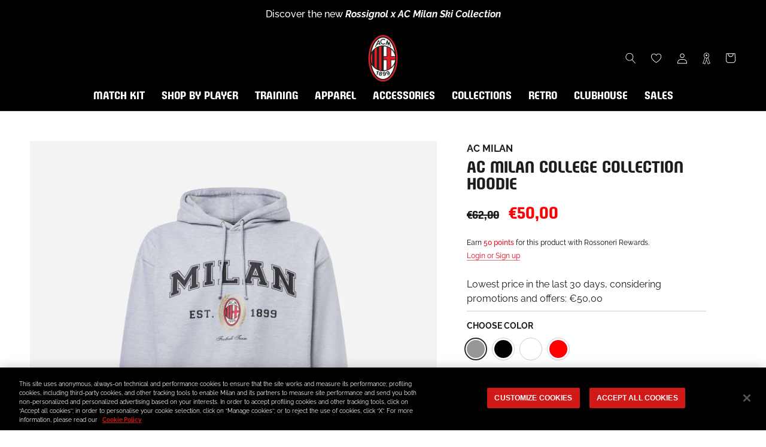

--- FILE ---
content_type: text/html; charset=utf-8
request_url: https://store.acmilan.com/en-se/products/hoodie-g-milan-college?variant=43598271217902
body_size: 81728
content:
<!doctype html>

<html class="no-js" lang="en">
  <head>
    <link href='https://api.config-security.com/' crossorigin />
    <link href='https://conf.config-security.com/' crossorigin />
    <link href='https://triplewhale-pixel.web.app/' crossorigin />
    <script>
      /* >> TriplePixel :: start*/
      window.TriplePixelData={TripleName:"acmilan-store-it.myshopify.com",ver:"1.9",plat:"SHOPIFY",isHeadless:false},function(W,H,A,L,E,_,B,N){function O(U,T,P,H,R){void 0===R&&(R=!1),H=new XMLHttpRequest,P?(H.open("POST",U,!0),H.setRequestHeader("Content-Type","application/json")):H.open("GET",U,!0),H.send(JSON.stringify(P||{})),H.onreadystatechange=function(){4===H.readyState&&200===H.status?(R=H.responseText,U.includes(".txt")?eval(R):P||(N[B]=R)):(299<H.status||H.status<200)&&T&&!R&&(R=!0,O(U,T-1,P))}}if(N=window,!N[H+"sn"]){N[H+"sn"]=1;try{A.setItem(H,1+(0|A.getItem(H)||0)),(E=JSON.parse(A.getItem(H+"U")||"[]")).push(location.href),A.setItem(H+"U",JSON.stringify(E))}catch(e){}var i,m,p;A.getItem('"!nC`')||(_=A,A=N,A[H]||(L=function(){return Date.now().toString(36)+"_"+Math.random().toString(36)},E=A[H]=function(t,e){return"State"==t?E.s:(W=L(),(E._q=E._q||[]).push([W,t,e]),W)},E.s="Installed",E._q=[],E.ch=W,B="configSecurityConfModel",N[B]=1,O("https://conf.config-security.com/model",5),i=L(),m=A[atob("c2NyZWVu")],_.setItem("di_pmt_wt",i),p={id:i,action:"profile",avatar:_.getItem("auth-security_rand_salt_"),time:m[atob("d2lkdGg=")]+":"+m[atob("aGVpZ2h0")],host:A.TriplePixelData.TripleName,url:window.location.href,ref:document.referrer,ver:window.TriplePixelData.ver},O("https://api.config-security.com/",5,p),O("https://triplewhale-pixel.web.app/dot1.9.txt",5)))}}("","TriplePixel",localStorage);
      /* << TriplePixel :: end*/
    </script>
    
<!-- SEO - All in One -->
<title>AC MILAN COLLEGE COLLECTION HOODIE | AC Milan Store</title>
<meta name="description" content="Buy AC MILAN COLLEGE COLLECTION HOODIE on the official AC Milan online store and discover the entire collection. Fast shipping worldwide! " /> 
<meta name="robots" content="index,follow" />

 

<script type="application/ld+json">
{
	"@context": "https://schema.org",
	"@type": "Organization",
  "name": "AC Milan Store",
  "url": "https://store.acmilan.com",
  "logo": "https://store.acmilan.com/cdn/shop/files/722px-Logo_of_AC_Milan.svg_4ff34e67-8711-4aeb-a719-147cb3b34975.png?v=1645717570&width=800",
  "sameAs": ["https://www.twitch.tv/acmilan",
"https://www.facebook.com/ACMilan/",
"https://www.instagram.com/acmilan/",
"https://www.tiktok.com/@acmilan",
"https://www.youtube.com/channel/UCKcx1uK38H4AOkmfv4ywlrg",
"https://twitter.com/acmilan",
"https://music.apple.com/it/curator/ac-milan/1532222211"
]
}
</script> 
<script type="application/ld+json">
{
   "@context": "https://schema.org",
   "@type": "WebSite",
   "url": "https://store.acmilan.com/",
   "potentialAction": {
     "@type": "SearchAction",
     "target": "https://store.acmilan.com/search?q={search_term_string}",
     "query-input": "required name=search_term_string"
   }
}
</script> 
<!-- End - SEO - All in One -->

    <meta charset="utf-8"> 
    <meta http-equiv="X-UA-Compatible" content="IE=edge,chrome=1">
    <meta name="viewport" content="width=device-width, initial-scale=1.0, height=device-height, minimum-scale=1.0, maximum-scale=1.0">
    <meta name="mobile-web-app-capable" content="yes">
    <meta name="apple-mobile-web-app-status-bar-style" content="black-translucent">
    <meta name="theme-color" content="#e0071b">
    <meta name="google-site-verification" content="A7wx4DdDBN0LXKVzfTchlfsyX0VGFWdtInhjYw9WwzU" />
    <meta name="msapplication-TileColor" content="#ffffff">
    <link rel="manifest" href="//store.acmilan.com/cdn/shop/t/3/assets/manifest.json?v=172197980328999236011656435139">
    <link rel="mask-icon" href="//store.acmilan.com/cdn/shop/t/3/assets/safari-pinned-tab.svg?v=57885193189208958261656435139" color="#5bbad5"><link rel="canonical" href="https://store.acmilan.com/en-se/products/hoodie-g-milan-college"><link rel="shortcut icon" href="//store.acmilan.com/cdn/shop/files/favicon_logo_96x.png?v=1656434862" type="image/png">
      <link rel="apple-touch-icon" sizes="180x180" href="//store.acmilan.com/cdn/shop/files/favicon_logo_180x.png?v=1656434862">
      <link rel="icon" type="image/png" sizes="32x32" href="//store.acmilan.com/cdn/shop/files/favicon_logo_32x.png?v=1656434862">
      <link rel="icon" type="image/png" sizes="16x16" href="//store.acmilan.com/cdn/shop/files/favicon_logo_16x.png?v=1656434862">
      <link rel="icon" type="image/png" sizes="48x48" href="//store.acmilan.com/cdn/shop/files/favicon_logo_48x.png?v=1656434862">
      <link rel="icon" type="image/png" sizes="96x96" href="//store.acmilan.com/cdn/shop/files/favicon_logo_96x.png?v=1656434862"><meta property="og:type" content="product">
  <meta property="og:title" content="AC MILAN COLLEGE COLLECTION HOODIE"><meta property="og:image" content="http://store.acmilan.com/cdn/shop/files/CLLGHOOD-A08_01.jpg?v=1744335163">
    <meta property="og:image:secure_url" content="https://store.acmilan.com/cdn/shop/files/CLLGHOOD-A08_01.jpg?v=1744335163">
    <meta property="og:image:width" content="3000">
    <meta property="og:image:height" content="3000"><meta property="product:price:amount" content="50,00">
  <meta property="product:price:currency" content="EUR"><meta property="og:description" content="The AC Milan College Collection represents a new capsule collection of clothing that repurposes elements of our heritage, meeting the world of colleges and universities. Explore the AC Milan College Collection: a hoodie with graphics for the College capsule collection. - Hoodie - Central printed graphics - Official AC "><meta property="og:url" content="https://store.acmilan.com/en-se/products/hoodie-g-milan-college">
<meta property="og:site_name" content="AC Milan Store"><meta name="twitter:card" content="summary"><meta name="twitter:title" content="AC MILAN COLLEGE COLLECTION HOODIE">
  <meta name="twitter:description" content="The AC Milan College Collection represents a new capsule collection of clothing that repurposes elements of our heritage, meeting the world of colleges and universities.

Explore the AC Milan College Collection: a hoodie with graphics for the College capsule collection.

- Hoodie 
- Central printed graphics
- Official AC Milan logo printed on the back 
- Long sleeve with elasticated cuff 
- Regular fit
- The model is 190 cm tall and wears a size L

MATERIAL AND CARE 
- External material: 100% cotton
- Always follow the garment care instructions on the inside label">
  <meta name="twitter:image" content="https://store.acmilan.com/cdn/shop/files/CLLGHOOD-A08_01_600x600_crop_center.jpg?v=1744335163">
    <style>
  @font-face {  
    font-display: swap;
    font-family: 'Milan Pulse';
    font-style: normal;
    font-weight: 400;
    src: url(//store.acmilan.com/cdn/shop/t/3/assets/MilanPulse-Regular.otf?v=38024972853165425921646153265) format('opentype');
  }

  @font-face {  
    font-display: swap;
    font-family: 'Milan TypeRev';
    font-style: normal;
    font-weight: 400;
    src: url(//store.acmilan.com/cdn/shop/t/3/assets/MilanTypeRev.otf?v=24199448252956094571646832458) format('opentype');
  }

  @font-face{
    font-display: swap;
    font-family: 'Milan Pulse Inline';
    font-style: normal;
    font-weight: 700;
    src: url(//store.acmilan.com/cdn/shop/t/3/assets/MilanPulseInline-Bold.otf?v=106626125265371118801650375879) format('opentype');
  }

  @font-face{
    font-display: swap;
    font-family: 'Milan Type AllCaps';
    font-style: normal;
    font-weight: 400;
    src: url(//store.acmilan.com/cdn/shop/t/3/assets/MilanTypeAllCaps.woff2?v=159197604621368222541721217934) format('woff2'),
      url(//store.acmilan.com/cdn/shop/t/3/assets/MilanTypeAllCaps.ttf?v=11816721503797636521721217929) format('truetype');
  }

  @font-face {  
    font-display: swap;
    font-family: 'Raleway';
    font-style: normal;
    font-weight: 400 700;
    src: url(//store.acmilan.com/cdn/shop/t/3/assets/Raleway-VariableFont_wght.ttf?v=75525938356146412941646153269) format('truetype-variations');
  }
 
  @font-face {  
    font-display: swap;
    font-family: 'Raleway';
    font-style: italic;
    font-weight: 400 700;
    src: url(//store.acmilan.com/cdn/shop/t/3/assets/Raleway-Italic-VariableFont_wght.ttf?v=48048791776400110311646153268) format('truetype-variations');
  }

  :root {
    --heading-font-family : 'Milan Pulse', sans-serif;
    --heading-font-weight : 400;
    --heading-font-style  : 'normal';

    --text-font-family : 'Raleway', sans-serif;
    --text-font-weight : 400;
    --text-font-style  : 'normal';

    --base-text-font-size   : 16px;
    --default-text-font-size: 12px;--background          : #ffffff;
    --background-rgb      : 255, 255, 255;
    --light-background    : #ffffff;
    --light-background-rgb: 255, 255, 255;
    --heading-color       : #1b1c1c;
    --text-color          : #1c1b1b;
    --text-color-rgb      : 28, 27, 27;
    --text-color-light    : #6a6a6a;
    --text-color-light-rgb: 106, 106, 106;
    --link-color          : #6a6a6a;
    --link-color-rgb      : 106, 106, 106;
    --border-color        : #dddddd;
    --border-color-rgb    : 221, 221, 221;

    --button-background    : #e0071b;
    --button-background-rgb: 224, 7, 27;
    --button-text-color    : #ffffff;

    --header-background       : #000000;
    --header-heading-color    : #ffffff;
    --header-light-text-color : #6a6a6a;
    --header-border-color     : #262626;

    --footer-background    : #000000;
    --footer-text-color    : #ffffff;
    --footer-heading-color : #e0071b;
    --footer-border-color  : #262626;

    --navigation-background      : #000000;
    --navigation-background-rgb  : 0, 0, 0;
    --navigation-text-color      : #ffffff;
    --navigation-text-color-light: rgba(255, 255, 255, 0.5);
    --navigation-border-color    : rgba(255, 255, 255, 0.25);

    --newsletter-popup-background     : #000000;
    --newsletter-popup-text-color     : #ffffff;
    --newsletter-popup-text-color-rgb : 255, 255, 255;

    --secondary-elements-background       : #1c1b1b;
    --secondary-elements-background-rgb   : 28, 27, 27;
    --secondary-elements-text-color       : #ffffff;
    --secondary-elements-text-color-light : rgba(255, 255, 255, 0.5);
    --secondary-elements-border-color     : rgba(255, 255, 255, 0.25);

    --product-sale-price-color    : #ff0000;
    --product-sale-price-color-rgb: 255, 0, 0;
    --product-star-rating: #ffa800;

    /* Shopify related variables */
    --payment-terms-background-color: #ffffff;

    /* Pseudo elements translations */
    --loyalty-referral-text: "Copy link";
    --loyalty-back-text: "Back";

    /* Products */

    --horizontal-spacing-four-products-per-row: 60px;
        --horizontal-spacing-two-products-per-row : 60px;

    --vertical-spacing-four-products-per-row: 40px;
        --vertical-spacing-two-products-per-row : 50px;

    /* Animation */
    --drawer-transition-timing: cubic-bezier(0.645, 0.045, 0.355, 1);
    --header-base-height: 80px; /* We set a default for browsers that do not support CSS variables */

    /* Cursors */
    --cursor-zoom-in-svg    : url(//store.acmilan.com/cdn/shop/t/3/assets/cursor-zoom-in.svg?v=164571147417418630041645537343);
    --cursor-zoom-in-2x-svg : url(//store.acmilan.com/cdn/shop/t/3/assets/cursor-zoom-in-2x.svg?v=151676613325814710191645537343);
  }
</style>

<script>
  // IE11 does not have support for CSS variables, so we have to polyfill them
  if (!(((window || {}).CSS || {}).supports && window.CSS.supports('(--a: 0)'))) {
    const script = document.createElement('script');
    script.type = 'text/javascript';
    script.src = 'https://cdn.jsdelivr.net/npm/css-vars-ponyfill@2';
    script.onload = function() {
      cssVars({});
    };

    document.getElementsByTagName('head')[0].appendChild(script);
  }
</script>

    <script>window.performance && window.performance.mark && window.performance.mark('shopify.content_for_header.start');</script><meta name="facebook-domain-verification" content="jlpweyubyehy85u5vhiif6lxxeojfp">
<meta id="shopify-digital-wallet" name="shopify-digital-wallet" content="/61184966894/digital_wallets/dialog">
<meta name="shopify-checkout-api-token" content="93b782576c860108e4bbdedff782065b">
<meta id="in-context-paypal-metadata" data-shop-id="61184966894" data-venmo-supported="false" data-environment="production" data-locale="en_US" data-paypal-v4="true" data-currency="EUR">
<link rel="alternate" hreflang="x-default" href="https://store.acmilan.com/products/hoodie-g-milan-college">
<link rel="alternate" hreflang="en-FR" href="https://store.acmilan.com/en-fr/products/hoodie-g-milan-college">
<link rel="alternate" hreflang="en-MC" href="https://store.acmilan.com/en-fr/products/hoodie-g-milan-college">
<link rel="alternate" hreflang="en-GB" href="https://store.acmilan.com/en-gb/products/hoodie-g-milan-college">
<link rel="alternate" hreflang="en-AT" href="https://store.acmilan.com/en-ne/products/hoodie-g-milan-college">
<link rel="alternate" hreflang="en-AX" href="https://store.acmilan.com/en-ne/products/hoodie-g-milan-college">
<link rel="alternate" hreflang="en-BE" href="https://store.acmilan.com/en-ne/products/hoodie-g-milan-college">
<link rel="alternate" hreflang="en-CH" href="https://store.acmilan.com/en-ne/products/hoodie-g-milan-college">
<link rel="alternate" hreflang="en-DE" href="https://store.acmilan.com/en-ne/products/hoodie-g-milan-college">
<link rel="alternate" hreflang="en-DK" href="https://store.acmilan.com/en-ne/products/hoodie-g-milan-college">
<link rel="alternate" hreflang="en-EE" href="https://store.acmilan.com/en-ne/products/hoodie-g-milan-college">
<link rel="alternate" hreflang="en-FI" href="https://store.acmilan.com/en-ne/products/hoodie-g-milan-college">
<link rel="alternate" hreflang="en-FO" href="https://store.acmilan.com/en-ne/products/hoodie-g-milan-college">
<link rel="alternate" hreflang="en-GL" href="https://store.acmilan.com/en-ne/products/hoodie-g-milan-college">
<link rel="alternate" hreflang="en-IE" href="https://store.acmilan.com/en-ne/products/hoodie-g-milan-college">
<link rel="alternate" hreflang="en-IS" href="https://store.acmilan.com/en-ne/products/hoodie-g-milan-college">
<link rel="alternate" hreflang="en-LI" href="https://store.acmilan.com/en-ne/products/hoodie-g-milan-college">
<link rel="alternate" hreflang="en-LT" href="https://store.acmilan.com/en-ne/products/hoodie-g-milan-college">
<link rel="alternate" hreflang="en-LU" href="https://store.acmilan.com/en-ne/products/hoodie-g-milan-college">
<link rel="alternate" hreflang="en-LV" href="https://store.acmilan.com/en-ne/products/hoodie-g-milan-college">
<link rel="alternate" hreflang="en-NL" href="https://store.acmilan.com/en-ne/products/hoodie-g-milan-college">
<link rel="alternate" hreflang="en-NO" href="https://store.acmilan.com/en-ne/products/hoodie-g-milan-college">
<link rel="alternate" hreflang="en-SE" href="https://store.acmilan.com/en-ne/products/hoodie-g-milan-college">
<link rel="alternate" hreflang="en-AL" href="https://store.acmilan.com/en-ee/products/hoodie-g-milan-college">
<link rel="alternate" hreflang="en-BA" href="https://store.acmilan.com/en-ee/products/hoodie-g-milan-college">
<link rel="alternate" hreflang="en-BG" href="https://store.acmilan.com/en-ee/products/hoodie-g-milan-college">
<link rel="alternate" hreflang="en-CZ" href="https://store.acmilan.com/en-ee/products/hoodie-g-milan-college">
<link rel="alternate" hreflang="en-GE" href="https://store.acmilan.com/en-ee/products/hoodie-g-milan-college">
<link rel="alternate" hreflang="en-HR" href="https://store.acmilan.com/en-ee/products/hoodie-g-milan-college">
<link rel="alternate" hreflang="en-HU" href="https://store.acmilan.com/en-ee/products/hoodie-g-milan-college">
<link rel="alternate" hreflang="en-MD" href="https://store.acmilan.com/en-ee/products/hoodie-g-milan-college">
<link rel="alternate" hreflang="en-ME" href="https://store.acmilan.com/en-ee/products/hoodie-g-milan-college">
<link rel="alternate" hreflang="en-MK" href="https://store.acmilan.com/en-ee/products/hoodie-g-milan-college">
<link rel="alternate" hreflang="en-PL" href="https://store.acmilan.com/en-ee/products/hoodie-g-milan-college">
<link rel="alternate" hreflang="en-RO" href="https://store.acmilan.com/en-ee/products/hoodie-g-milan-college">
<link rel="alternate" hreflang="en-RS" href="https://store.acmilan.com/en-ee/products/hoodie-g-milan-college">
<link rel="alternate" hreflang="en-SI" href="https://store.acmilan.com/en-ee/products/hoodie-g-milan-college">
<link rel="alternate" hreflang="en-SK" href="https://store.acmilan.com/en-ee/products/hoodie-g-milan-college">
<link rel="alternate" hreflang="en-XK" href="https://store.acmilan.com/en-ee/products/hoodie-g-milan-college">
<link rel="alternate" hreflang="en-CA" href="https://store.acmilan.com/en-us/products/hoodie-g-milan-college">
<link rel="alternate" hreflang="en-US" href="https://store.acmilan.com/en-us/products/hoodie-g-milan-college">
<link rel="alternate" hreflang="en-AD" href="https://store.acmilan.com/en-se/products/hoodie-g-milan-college">
<link rel="alternate" hreflang="it-AD" href="https://store.acmilan.com/it-se/products/hoodie-g-milan-college">
<link rel="alternate" hreflang="en-CY" href="https://store.acmilan.com/en-se/products/hoodie-g-milan-college">
<link rel="alternate" hreflang="it-CY" href="https://store.acmilan.com/it-se/products/hoodie-g-milan-college">
<link rel="alternate" hreflang="en-ES" href="https://store.acmilan.com/en-se/products/hoodie-g-milan-college">
<link rel="alternate" hreflang="it-ES" href="https://store.acmilan.com/it-se/products/hoodie-g-milan-college">
<link rel="alternate" hreflang="en-GI" href="https://store.acmilan.com/en-se/products/hoodie-g-milan-college">
<link rel="alternate" hreflang="it-GI" href="https://store.acmilan.com/it-se/products/hoodie-g-milan-college">
<link rel="alternate" hreflang="en-GR" href="https://store.acmilan.com/en-se/products/hoodie-g-milan-college">
<link rel="alternate" hreflang="it-GR" href="https://store.acmilan.com/it-se/products/hoodie-g-milan-college">
<link rel="alternate" hreflang="en-MT" href="https://store.acmilan.com/en-se/products/hoodie-g-milan-college">
<link rel="alternate" hreflang="it-MT" href="https://store.acmilan.com/it-se/products/hoodie-g-milan-college">
<link rel="alternate" hreflang="en-PT" href="https://store.acmilan.com/en-se/products/hoodie-g-milan-college">
<link rel="alternate" hreflang="it-PT" href="https://store.acmilan.com/it-se/products/hoodie-g-milan-college">
<link rel="alternate" hreflang="en-SM" href="https://store.acmilan.com/en-se/products/hoodie-g-milan-college">
<link rel="alternate" hreflang="it-SM" href="https://store.acmilan.com/it-se/products/hoodie-g-milan-college">
<link rel="alternate" hreflang="en-JP" href="https://store.acmilan.com/en-jp/products/hoodie-g-milan-college">
<link rel="alternate" hreflang="en-CN" href="https://store.acmilan.com/en-cn/products/hoodie-g-milan-college">
<link rel="alternate" hreflang="en-AU" href="https://store.acmilan.com/en-au/products/hoodie-g-milan-college">
<link rel="alternate" hreflang="en-CK" href="https://store.acmilan.com/en-au/products/hoodie-g-milan-college">
<link rel="alternate" hreflang="en-FJ" href="https://store.acmilan.com/en-au/products/hoodie-g-milan-college">
<link rel="alternate" hreflang="en-KI" href="https://store.acmilan.com/en-au/products/hoodie-g-milan-college">
<link rel="alternate" hreflang="en-NC" href="https://store.acmilan.com/en-au/products/hoodie-g-milan-college">
<link rel="alternate" hreflang="en-NF" href="https://store.acmilan.com/en-au/products/hoodie-g-milan-college">
<link rel="alternate" hreflang="en-NR" href="https://store.acmilan.com/en-au/products/hoodie-g-milan-college">
<link rel="alternate" hreflang="en-NU" href="https://store.acmilan.com/en-au/products/hoodie-g-milan-college">
<link rel="alternate" hreflang="en-NZ" href="https://store.acmilan.com/en-au/products/hoodie-g-milan-college">
<link rel="alternate" hreflang="en-PF" href="https://store.acmilan.com/en-au/products/hoodie-g-milan-college">
<link rel="alternate" hreflang="en-PG" href="https://store.acmilan.com/en-au/products/hoodie-g-milan-college">
<link rel="alternate" hreflang="en-PN" href="https://store.acmilan.com/en-au/products/hoodie-g-milan-college">
<link rel="alternate" hreflang="en-SB" href="https://store.acmilan.com/en-au/products/hoodie-g-milan-college">
<link rel="alternate" hreflang="en-TK" href="https://store.acmilan.com/en-au/products/hoodie-g-milan-college">
<link rel="alternate" hreflang="en-TL" href="https://store.acmilan.com/en-au/products/hoodie-g-milan-college">
<link rel="alternate" hreflang="en-TO" href="https://store.acmilan.com/en-au/products/hoodie-g-milan-college">
<link rel="alternate" hreflang="en-TV" href="https://store.acmilan.com/en-au/products/hoodie-g-milan-college">
<link rel="alternate" hreflang="en-VU" href="https://store.acmilan.com/en-au/products/hoodie-g-milan-college">
<link rel="alternate" hreflang="en-WF" href="https://store.acmilan.com/en-au/products/hoodie-g-milan-college">
<link rel="alternate" hreflang="en-WS" href="https://store.acmilan.com/en-au/products/hoodie-g-milan-college">
<link rel="alternate" hreflang="en-AG" href="https://store.acmilan.com/en-la/products/hoodie-g-milan-college">
<link rel="alternate" hreflang="en-AI" href="https://store.acmilan.com/en-la/products/hoodie-g-milan-college">
<link rel="alternate" hreflang="en-AR" href="https://store.acmilan.com/en-la/products/hoodie-g-milan-college">
<link rel="alternate" hreflang="en-AW" href="https://store.acmilan.com/en-la/products/hoodie-g-milan-college">
<link rel="alternate" hreflang="en-BB" href="https://store.acmilan.com/en-la/products/hoodie-g-milan-college">
<link rel="alternate" hreflang="en-BM" href="https://store.acmilan.com/en-la/products/hoodie-g-milan-college">
<link rel="alternate" hreflang="en-BO" href="https://store.acmilan.com/en-la/products/hoodie-g-milan-college">
<link rel="alternate" hreflang="en-BR" href="https://store.acmilan.com/en-la/products/hoodie-g-milan-college">
<link rel="alternate" hreflang="en-BS" href="https://store.acmilan.com/en-la/products/hoodie-g-milan-college">
<link rel="alternate" hreflang="en-BZ" href="https://store.acmilan.com/en-la/products/hoodie-g-milan-college">
<link rel="alternate" hreflang="en-CL" href="https://store.acmilan.com/en-la/products/hoodie-g-milan-college">
<link rel="alternate" hreflang="en-CO" href="https://store.acmilan.com/en-la/products/hoodie-g-milan-college">
<link rel="alternate" hreflang="en-CR" href="https://store.acmilan.com/en-la/products/hoodie-g-milan-college">
<link rel="alternate" hreflang="en-DM" href="https://store.acmilan.com/en-la/products/hoodie-g-milan-college">
<link rel="alternate" hreflang="en-DO" href="https://store.acmilan.com/en-la/products/hoodie-g-milan-college">
<link rel="alternate" hreflang="en-EC" href="https://store.acmilan.com/en-la/products/hoodie-g-milan-college">
<link rel="alternate" hreflang="en-FK" href="https://store.acmilan.com/en-la/products/hoodie-g-milan-college">
<link rel="alternate" hreflang="en-GD" href="https://store.acmilan.com/en-la/products/hoodie-g-milan-college">
<link rel="alternate" hreflang="en-GT" href="https://store.acmilan.com/en-la/products/hoodie-g-milan-college">
<link rel="alternate" hreflang="en-GY" href="https://store.acmilan.com/en-la/products/hoodie-g-milan-college">
<link rel="alternate" hreflang="en-HN" href="https://store.acmilan.com/en-la/products/hoodie-g-milan-college">
<link rel="alternate" hreflang="en-HT" href="https://store.acmilan.com/en-la/products/hoodie-g-milan-college">
<link rel="alternate" hreflang="en-JM" href="https://store.acmilan.com/en-la/products/hoodie-g-milan-college">
<link rel="alternate" hreflang="en-KN" href="https://store.acmilan.com/en-la/products/hoodie-g-milan-college">
<link rel="alternate" hreflang="en-KY" href="https://store.acmilan.com/en-la/products/hoodie-g-milan-college">
<link rel="alternate" hreflang="en-LC" href="https://store.acmilan.com/en-la/products/hoodie-g-milan-college">
<link rel="alternate" hreflang="en-MF" href="https://store.acmilan.com/en-la/products/hoodie-g-milan-college">
<link rel="alternate" hreflang="en-MS" href="https://store.acmilan.com/en-la/products/hoodie-g-milan-college">
<link rel="alternate" hreflang="en-MX" href="https://store.acmilan.com/en-la/products/hoodie-g-milan-college">
<link rel="alternate" hreflang="en-NI" href="https://store.acmilan.com/en-la/products/hoodie-g-milan-college">
<link rel="alternate" hreflang="en-PA" href="https://store.acmilan.com/en-la/products/hoodie-g-milan-college">
<link rel="alternate" hreflang="en-PE" href="https://store.acmilan.com/en-la/products/hoodie-g-milan-college">
<link rel="alternate" hreflang="en-PY" href="https://store.acmilan.com/en-la/products/hoodie-g-milan-college">
<link rel="alternate" hreflang="en-SR" href="https://store.acmilan.com/en-la/products/hoodie-g-milan-college">
<link rel="alternate" hreflang="en-SV" href="https://store.acmilan.com/en-la/products/hoodie-g-milan-college">
<link rel="alternate" hreflang="en-TC" href="https://store.acmilan.com/en-la/products/hoodie-g-milan-college">
<link rel="alternate" hreflang="en-TT" href="https://store.acmilan.com/en-la/products/hoodie-g-milan-college">
<link rel="alternate" hreflang="en-UY" href="https://store.acmilan.com/en-la/products/hoodie-g-milan-college">
<link rel="alternate" hreflang="en-VC" href="https://store.acmilan.com/en-la/products/hoodie-g-milan-college">
<link rel="alternate" hreflang="en-VE" href="https://store.acmilan.com/en-la/products/hoodie-g-milan-college">
<link rel="alternate" hreflang="en-VG" href="https://store.acmilan.com/en-la/products/hoodie-g-milan-college">
<link rel="alternate" hreflang="en-AE" href="https://store.acmilan.com/en-me/products/hoodie-g-milan-college">
<link rel="alternate" hreflang="en-AF" href="https://store.acmilan.com/en-me/products/hoodie-g-milan-college">
<link rel="alternate" hreflang="en-AM" href="https://store.acmilan.com/en-me/products/hoodie-g-milan-college">
<link rel="alternate" hreflang="en-AO" href="https://store.acmilan.com/en-me/products/hoodie-g-milan-college">
<link rel="alternate" hreflang="en-AZ" href="https://store.acmilan.com/en-me/products/hoodie-g-milan-college">
<link rel="alternate" hreflang="en-BD" href="https://store.acmilan.com/en-me/products/hoodie-g-milan-college">
<link rel="alternate" hreflang="en-BF" href="https://store.acmilan.com/en-me/products/hoodie-g-milan-college">
<link rel="alternate" hreflang="en-BH" href="https://store.acmilan.com/en-me/products/hoodie-g-milan-college">
<link rel="alternate" hreflang="en-BI" href="https://store.acmilan.com/en-me/products/hoodie-g-milan-college">
<link rel="alternate" hreflang="en-BJ" href="https://store.acmilan.com/en-me/products/hoodie-g-milan-college">
<link rel="alternate" hreflang="en-BL" href="https://store.acmilan.com/en-me/products/hoodie-g-milan-college">
<link rel="alternate" hreflang="en-BT" href="https://store.acmilan.com/en-me/products/hoodie-g-milan-college">
<link rel="alternate" hreflang="en-BW" href="https://store.acmilan.com/en-me/products/hoodie-g-milan-college">
<link rel="alternate" hreflang="en-CD" href="https://store.acmilan.com/en-me/products/hoodie-g-milan-college">
<link rel="alternate" hreflang="en-CF" href="https://store.acmilan.com/en-me/products/hoodie-g-milan-college">
<link rel="alternate" hreflang="en-CG" href="https://store.acmilan.com/en-me/products/hoodie-g-milan-college">
<link rel="alternate" hreflang="en-CI" href="https://store.acmilan.com/en-me/products/hoodie-g-milan-college">
<link rel="alternate" hreflang="en-CM" href="https://store.acmilan.com/en-me/products/hoodie-g-milan-college">
<link rel="alternate" hreflang="en-CV" href="https://store.acmilan.com/en-me/products/hoodie-g-milan-college">
<link rel="alternate" hreflang="en-CW" href="https://store.acmilan.com/en-me/products/hoodie-g-milan-college">
<link rel="alternate" hreflang="en-DJ" href="https://store.acmilan.com/en-me/products/hoodie-g-milan-college">
<link rel="alternate" hreflang="en-DZ" href="https://store.acmilan.com/en-me/products/hoodie-g-milan-college">
<link rel="alternate" hreflang="en-EG" href="https://store.acmilan.com/en-me/products/hoodie-g-milan-college">
<link rel="alternate" hreflang="en-EH" href="https://store.acmilan.com/en-me/products/hoodie-g-milan-college">
<link rel="alternate" hreflang="en-ER" href="https://store.acmilan.com/en-me/products/hoodie-g-milan-college">
<link rel="alternate" hreflang="en-ET" href="https://store.acmilan.com/en-me/products/hoodie-g-milan-college">
<link rel="alternate" hreflang="en-GA" href="https://store.acmilan.com/en-me/products/hoodie-g-milan-college">
<link rel="alternate" hreflang="en-GF" href="https://store.acmilan.com/en-me/products/hoodie-g-milan-college">
<link rel="alternate" hreflang="en-GG" href="https://store.acmilan.com/en-me/products/hoodie-g-milan-college">
<link rel="alternate" hreflang="en-GH" href="https://store.acmilan.com/en-me/products/hoodie-g-milan-college">
<link rel="alternate" hreflang="en-GM" href="https://store.acmilan.com/en-me/products/hoodie-g-milan-college">
<link rel="alternate" hreflang="en-GN" href="https://store.acmilan.com/en-me/products/hoodie-g-milan-college">
<link rel="alternate" hreflang="en-GP" href="https://store.acmilan.com/en-me/products/hoodie-g-milan-college">
<link rel="alternate" hreflang="en-GQ" href="https://store.acmilan.com/en-me/products/hoodie-g-milan-college">
<link rel="alternate" hreflang="en-GW" href="https://store.acmilan.com/en-me/products/hoodie-g-milan-college">
<link rel="alternate" hreflang="en-HK" href="https://store.acmilan.com/en-me/products/hoodie-g-milan-college">
<link rel="alternate" hreflang="en-ID" href="https://store.acmilan.com/en-me/products/hoodie-g-milan-college">
<link rel="alternate" hreflang="en-IL" href="https://store.acmilan.com/en-me/products/hoodie-g-milan-college">
<link rel="alternate" hreflang="en-IN" href="https://store.acmilan.com/en-me/products/hoodie-g-milan-college">
<link rel="alternate" hreflang="en-IQ" href="https://store.acmilan.com/en-me/products/hoodie-g-milan-college">
<link rel="alternate" hreflang="en-JE" href="https://store.acmilan.com/en-me/products/hoodie-g-milan-college">
<link rel="alternate" hreflang="en-JO" href="https://store.acmilan.com/en-me/products/hoodie-g-milan-college">
<link rel="alternate" hreflang="en-KE" href="https://store.acmilan.com/en-me/products/hoodie-g-milan-college">
<link rel="alternate" hreflang="en-KG" href="https://store.acmilan.com/en-me/products/hoodie-g-milan-college">
<link rel="alternate" hreflang="en-KH" href="https://store.acmilan.com/en-me/products/hoodie-g-milan-college">
<link rel="alternate" hreflang="en-KM" href="https://store.acmilan.com/en-me/products/hoodie-g-milan-college">
<link rel="alternate" hreflang="en-KR" href="https://store.acmilan.com/en-me/products/hoodie-g-milan-college">
<link rel="alternate" hreflang="en-KW" href="https://store.acmilan.com/en-me/products/hoodie-g-milan-college">
<link rel="alternate" hreflang="en-KZ" href="https://store.acmilan.com/en-me/products/hoodie-g-milan-college">
<link rel="alternate" hreflang="en-LA" href="https://store.acmilan.com/en-me/products/hoodie-g-milan-college">
<link rel="alternate" hreflang="en-LB" href="https://store.acmilan.com/en-me/products/hoodie-g-milan-college">
<link rel="alternate" hreflang="en-LK" href="https://store.acmilan.com/en-me/products/hoodie-g-milan-college">
<link rel="alternate" hreflang="en-LR" href="https://store.acmilan.com/en-me/products/hoodie-g-milan-college">
<link rel="alternate" hreflang="en-LS" href="https://store.acmilan.com/en-me/products/hoodie-g-milan-college">
<link rel="alternate" hreflang="en-LY" href="https://store.acmilan.com/en-me/products/hoodie-g-milan-college">
<link rel="alternate" hreflang="en-MA" href="https://store.acmilan.com/en-me/products/hoodie-g-milan-college">
<link rel="alternate" hreflang="en-MG" href="https://store.acmilan.com/en-me/products/hoodie-g-milan-college">
<link rel="alternate" hreflang="en-ML" href="https://store.acmilan.com/en-me/products/hoodie-g-milan-college">
<link rel="alternate" hreflang="en-MM" href="https://store.acmilan.com/en-me/products/hoodie-g-milan-college">
<link rel="alternate" hreflang="en-MN" href="https://store.acmilan.com/en-me/products/hoodie-g-milan-college">
<link rel="alternate" hreflang="en-MO" href="https://store.acmilan.com/en-me/products/hoodie-g-milan-college">
<link rel="alternate" hreflang="en-MQ" href="https://store.acmilan.com/en-me/products/hoodie-g-milan-college">
<link rel="alternate" hreflang="en-MR" href="https://store.acmilan.com/en-me/products/hoodie-g-milan-college">
<link rel="alternate" hreflang="en-MU" href="https://store.acmilan.com/en-me/products/hoodie-g-milan-college">
<link rel="alternate" hreflang="en-MW" href="https://store.acmilan.com/en-me/products/hoodie-g-milan-college">
<link rel="alternate" hreflang="en-MY" href="https://store.acmilan.com/en-me/products/hoodie-g-milan-college">
<link rel="alternate" hreflang="en-MZ" href="https://store.acmilan.com/en-me/products/hoodie-g-milan-college">
<link rel="alternate" hreflang="en-NA" href="https://store.acmilan.com/en-me/products/hoodie-g-milan-college">
<link rel="alternate" hreflang="en-NE" href="https://store.acmilan.com/en-me/products/hoodie-g-milan-college">
<link rel="alternate" hreflang="en-NG" href="https://store.acmilan.com/en-me/products/hoodie-g-milan-college">
<link rel="alternate" hreflang="en-NP" href="https://store.acmilan.com/en-me/products/hoodie-g-milan-college">
<link rel="alternate" hreflang="en-OM" href="https://store.acmilan.com/en-me/products/hoodie-g-milan-college">
<link rel="alternate" hreflang="en-PH" href="https://store.acmilan.com/en-me/products/hoodie-g-milan-college">
<link rel="alternate" hreflang="en-PK" href="https://store.acmilan.com/en-me/products/hoodie-g-milan-college">
<link rel="alternate" hreflang="en-PS" href="https://store.acmilan.com/en-me/products/hoodie-g-milan-college">
<link rel="alternate" hreflang="en-QA" href="https://store.acmilan.com/en-me/products/hoodie-g-milan-college">
<link rel="alternate" hreflang="en-RE" href="https://store.acmilan.com/en-me/products/hoodie-g-milan-college">
<link rel="alternate" hreflang="en-RW" href="https://store.acmilan.com/en-me/products/hoodie-g-milan-college">
<link rel="alternate" hreflang="en-SA" href="https://store.acmilan.com/en-me/products/hoodie-g-milan-college">
<link rel="alternate" hreflang="en-SC" href="https://store.acmilan.com/en-me/products/hoodie-g-milan-college">
<link rel="alternate" hreflang="en-SD" href="https://store.acmilan.com/en-me/products/hoodie-g-milan-college">
<link rel="alternate" hreflang="en-SG" href="https://store.acmilan.com/en-me/products/hoodie-g-milan-college">
<link rel="alternate" hreflang="en-SH" href="https://store.acmilan.com/en-me/products/hoodie-g-milan-college">
<link rel="alternate" hreflang="en-SL" href="https://store.acmilan.com/en-me/products/hoodie-g-milan-college">
<link rel="alternate" hreflang="en-SN" href="https://store.acmilan.com/en-me/products/hoodie-g-milan-college">
<link rel="alternate" hreflang="en-SO" href="https://store.acmilan.com/en-me/products/hoodie-g-milan-college">
<link rel="alternate" hreflang="en-SS" href="https://store.acmilan.com/en-me/products/hoodie-g-milan-college">
<link rel="alternate" hreflang="en-ST" href="https://store.acmilan.com/en-me/products/hoodie-g-milan-college">
<link rel="alternate" hreflang="en-SX" href="https://store.acmilan.com/en-me/products/hoodie-g-milan-college">
<link rel="alternate" hreflang="en-SZ" href="https://store.acmilan.com/en-me/products/hoodie-g-milan-college">
<link rel="alternate" hreflang="en-TD" href="https://store.acmilan.com/en-me/products/hoodie-g-milan-college">
<link rel="alternate" hreflang="en-TF" href="https://store.acmilan.com/en-me/products/hoodie-g-milan-college">
<link rel="alternate" hreflang="en-TG" href="https://store.acmilan.com/en-me/products/hoodie-g-milan-college">
<link rel="alternate" hreflang="en-TH" href="https://store.acmilan.com/en-me/products/hoodie-g-milan-college">
<link rel="alternate" hreflang="en-TJ" href="https://store.acmilan.com/en-me/products/hoodie-g-milan-college">
<link rel="alternate" hreflang="en-TM" href="https://store.acmilan.com/en-me/products/hoodie-g-milan-college">
<link rel="alternate" hreflang="en-TN" href="https://store.acmilan.com/en-me/products/hoodie-g-milan-college">
<link rel="alternate" hreflang="en-TR" href="https://store.acmilan.com/en-me/products/hoodie-g-milan-college">
<link rel="alternate" hreflang="en-TW" href="https://store.acmilan.com/en-me/products/hoodie-g-milan-college">
<link rel="alternate" hreflang="en-TZ" href="https://store.acmilan.com/en-me/products/hoodie-g-milan-college">
<link rel="alternate" hreflang="en-UG" href="https://store.acmilan.com/en-me/products/hoodie-g-milan-college">
<link rel="alternate" hreflang="en-UZ" href="https://store.acmilan.com/en-me/products/hoodie-g-milan-college">
<link rel="alternate" hreflang="en-VN" href="https://store.acmilan.com/en-me/products/hoodie-g-milan-college">
<link rel="alternate" hreflang="en-YE" href="https://store.acmilan.com/en-me/products/hoodie-g-milan-college">
<link rel="alternate" hreflang="en-YT" href="https://store.acmilan.com/en-me/products/hoodie-g-milan-college">
<link rel="alternate" hreflang="en-ZA" href="https://store.acmilan.com/en-me/products/hoodie-g-milan-college">
<link rel="alternate" hreflang="en-ZM" href="https://store.acmilan.com/en-me/products/hoodie-g-milan-college">
<link rel="alternate" hreflang="en-ZW" href="https://store.acmilan.com/en-me/products/hoodie-g-milan-college">
<link rel="alternate" hreflang="it-IT" href="https://store.acmilan.com/products/hoodie-g-milan-college">
<link rel="alternate" hreflang="en-IT" href="https://store.acmilan.com/en/products/hoodie-g-milan-college">
<link rel="alternate" type="application/json+oembed" href="https://store.acmilan.com/en-se/products/hoodie-g-milan-college.oembed">
<script async="async" src="/checkouts/internal/preloads.js?locale=en-AD"></script>
<script id="apple-pay-shop-capabilities" type="application/json">{"shopId":61184966894,"countryCode":"IT","currencyCode":"EUR","merchantCapabilities":["supports3DS"],"merchantId":"gid:\/\/shopify\/Shop\/61184966894","merchantName":"AC Milan Store","requiredBillingContactFields":["postalAddress","email","phone"],"requiredShippingContactFields":["postalAddress","email","phone"],"shippingType":"shipping","supportedNetworks":["visa","maestro","masterCard","amex"],"total":{"type":"pending","label":"AC Milan Store","amount":"1.00"},"shopifyPaymentsEnabled":true,"supportsSubscriptions":true}</script>
<script id="shopify-features" type="application/json">{"accessToken":"93b782576c860108e4bbdedff782065b","betas":["rich-media-storefront-analytics"],"domain":"store.acmilan.com","predictiveSearch":true,"shopId":61184966894,"locale":"en"}</script>
<script>var Shopify = Shopify || {};
Shopify.shop = "acmilan-store-it.myshopify.com";
Shopify.locale = "en";
Shopify.currency = {"active":"EUR","rate":"1.0"};
Shopify.country = "AD";
Shopify.theme = {"name":"[PRODUCTION] AC Milan","id":130956329198,"schema_name":"Prestige","schema_version":"5.7.0","theme_store_id":855,"role":"main"};
Shopify.theme.handle = "null";
Shopify.theme.style = {"id":null,"handle":null};
Shopify.cdnHost = "store.acmilan.com/cdn";
Shopify.routes = Shopify.routes || {};
Shopify.routes.root = "/en-se/";</script>
<script type="module">!function(o){(o.Shopify=o.Shopify||{}).modules=!0}(window);</script>
<script>!function(o){function n(){var o=[];function n(){o.push(Array.prototype.slice.apply(arguments))}return n.q=o,n}var t=o.Shopify=o.Shopify||{};t.loadFeatures=n(),t.autoloadFeatures=n()}(window);</script>
<script id="shop-js-analytics" type="application/json">{"pageType":"product"}</script>
<script defer="defer" async type="module" src="//store.acmilan.com/cdn/shopifycloud/shop-js/modules/v2/client.init-shop-cart-sync_BN7fPSNr.en.esm.js"></script>
<script defer="defer" async type="module" src="//store.acmilan.com/cdn/shopifycloud/shop-js/modules/v2/chunk.common_Cbph3Kss.esm.js"></script>
<script defer="defer" async type="module" src="//store.acmilan.com/cdn/shopifycloud/shop-js/modules/v2/chunk.modal_DKumMAJ1.esm.js"></script>
<script type="module">
  await import("//store.acmilan.com/cdn/shopifycloud/shop-js/modules/v2/client.init-shop-cart-sync_BN7fPSNr.en.esm.js");
await import("//store.acmilan.com/cdn/shopifycloud/shop-js/modules/v2/chunk.common_Cbph3Kss.esm.js");
await import("//store.acmilan.com/cdn/shopifycloud/shop-js/modules/v2/chunk.modal_DKumMAJ1.esm.js");

  window.Shopify.SignInWithShop?.initShopCartSync?.({"fedCMEnabled":true,"windoidEnabled":true});

</script>
<script>(function() {
  var isLoaded = false;
  function asyncLoad() {
    if (isLoaded) return;
    isLoaded = true;
    var urls = ["\/\/cdn.shopify.com\/proxy\/6caab5c76ecdfdccc9aec242853aa3fcde7094a5064c7f290b34397ce4e5a873\/static.photoslurp.com\/widget\/v3\/loader.js?shop=acmilan-store-it.myshopify.com\u0026sp-cache-control=cHVibGljLCBtYXgtYWdlPTkwMA"];
    for (var i = 0; i < urls.length; i++) {
      var s = document.createElement('script');
      s.type = 'text/javascript';
      s.async = true;
      s.src = urls[i];
      var x = document.getElementsByTagName('script')[0];
      x.parentNode.insertBefore(s, x);
    }
  };
  if(window.attachEvent) {
    window.attachEvent('onload', asyncLoad);
  } else {
    window.addEventListener('load', asyncLoad, false);
  }
})();</script>
<script id="__st">var __st={"a":61184966894,"offset":3600,"reqid":"6068506d-db43-4ade-a50e-d477ab6d060e-1769734056","pageurl":"store.acmilan.com\/en-se\/products\/hoodie-g-milan-college?variant=43598271217902","u":"9ab1abdd9979","p":"product","rtyp":"product","rid":7927297769710};</script>
<script>window.ShopifyPaypalV4VisibilityTracking = true;</script>
<script id="captcha-bootstrap">!function(){'use strict';const t='contact',e='account',n='new_comment',o=[[t,t],['blogs',n],['comments',n],[t,'customer']],c=[[e,'customer_login'],[e,'guest_login'],[e,'recover_customer_password'],[e,'create_customer']],r=t=>t.map((([t,e])=>`form[action*='/${t}']:not([data-nocaptcha='true']) input[name='form_type'][value='${e}']`)).join(','),a=t=>()=>t?[...document.querySelectorAll(t)].map((t=>t.form)):[];function s(){const t=[...o],e=r(t);return a(e)}const i='password',u='form_key',d=['recaptcha-v3-token','g-recaptcha-response','h-captcha-response',i],f=()=>{try{return window.sessionStorage}catch{return}},m='__shopify_v',_=t=>t.elements[u];function p(t,e,n=!1){try{const o=window.sessionStorage,c=JSON.parse(o.getItem(e)),{data:r}=function(t){const{data:e,action:n}=t;return t[m]||n?{data:e,action:n}:{data:t,action:n}}(c);for(const[e,n]of Object.entries(r))t.elements[e]&&(t.elements[e].value=n);n&&o.removeItem(e)}catch(o){console.error('form repopulation failed',{error:o})}}const l='form_type',E='cptcha';function T(t){t.dataset[E]=!0}const w=window,h=w.document,L='Shopify',v='ce_forms',y='captcha';let A=!1;((t,e)=>{const n=(g='f06e6c50-85a8-45c8-87d0-21a2b65856fe',I='https://cdn.shopify.com/shopifycloud/storefront-forms-hcaptcha/ce_storefront_forms_captcha_hcaptcha.v1.5.2.iife.js',D={infoText:'Protected by hCaptcha',privacyText:'Privacy',termsText:'Terms'},(t,e,n)=>{const o=w[L][v],c=o.bindForm;if(c)return c(t,g,e,D).then(n);var r;o.q.push([[t,g,e,D],n]),r=I,A||(h.body.append(Object.assign(h.createElement('script'),{id:'captcha-provider',async:!0,src:r})),A=!0)});var g,I,D;w[L]=w[L]||{},w[L][v]=w[L][v]||{},w[L][v].q=[],w[L][y]=w[L][y]||{},w[L][y].protect=function(t,e){n(t,void 0,e),T(t)},Object.freeze(w[L][y]),function(t,e,n,w,h,L){const[v,y,A,g]=function(t,e,n){const i=e?o:[],u=t?c:[],d=[...i,...u],f=r(d),m=r(i),_=r(d.filter((([t,e])=>n.includes(e))));return[a(f),a(m),a(_),s()]}(w,h,L),I=t=>{const e=t.target;return e instanceof HTMLFormElement?e:e&&e.form},D=t=>v().includes(t);t.addEventListener('submit',(t=>{const e=I(t);if(!e)return;const n=D(e)&&!e.dataset.hcaptchaBound&&!e.dataset.recaptchaBound,o=_(e),c=g().includes(e)&&(!o||!o.value);(n||c)&&t.preventDefault(),c&&!n&&(function(t){try{if(!f())return;!function(t){const e=f();if(!e)return;const n=_(t);if(!n)return;const o=n.value;o&&e.removeItem(o)}(t);const e=Array.from(Array(32),(()=>Math.random().toString(36)[2])).join('');!function(t,e){_(t)||t.append(Object.assign(document.createElement('input'),{type:'hidden',name:u})),t.elements[u].value=e}(t,e),function(t,e){const n=f();if(!n)return;const o=[...t.querySelectorAll(`input[type='${i}']`)].map((({name:t})=>t)),c=[...d,...o],r={};for(const[a,s]of new FormData(t).entries())c.includes(a)||(r[a]=s);n.setItem(e,JSON.stringify({[m]:1,action:t.action,data:r}))}(t,e)}catch(e){console.error('failed to persist form',e)}}(e),e.submit())}));const S=(t,e)=>{t&&!t.dataset[E]&&(n(t,e.some((e=>e===t))),T(t))};for(const o of['focusin','change'])t.addEventListener(o,(t=>{const e=I(t);D(e)&&S(e,y())}));const B=e.get('form_key'),M=e.get(l),P=B&&M;t.addEventListener('DOMContentLoaded',(()=>{const t=y();if(P)for(const e of t)e.elements[l].value===M&&p(e,B);[...new Set([...A(),...v().filter((t=>'true'===t.dataset.shopifyCaptcha))])].forEach((e=>S(e,t)))}))}(h,new URLSearchParams(w.location.search),n,t,e,['guest_login'])})(!0,!0)}();</script>
<script integrity="sha256-4kQ18oKyAcykRKYeNunJcIwy7WH5gtpwJnB7kiuLZ1E=" data-source-attribution="shopify.loadfeatures" defer="defer" src="//store.acmilan.com/cdn/shopifycloud/storefront/assets/storefront/load_feature-a0a9edcb.js" crossorigin="anonymous"></script>
<script data-source-attribution="shopify.dynamic_checkout.dynamic.init">var Shopify=Shopify||{};Shopify.PaymentButton=Shopify.PaymentButton||{isStorefrontPortableWallets:!0,init:function(){window.Shopify.PaymentButton.init=function(){};var t=document.createElement("script");t.src="https://store.acmilan.com/cdn/shopifycloud/portable-wallets/latest/portable-wallets.en.js",t.type="module",document.head.appendChild(t)}};
</script>
<script data-source-attribution="shopify.dynamic_checkout.buyer_consent">
  function portableWalletsHideBuyerConsent(e){var t=document.getElementById("shopify-buyer-consent"),n=document.getElementById("shopify-subscription-policy-button");t&&n&&(t.classList.add("hidden"),t.setAttribute("aria-hidden","true"),n.removeEventListener("click",e))}function portableWalletsShowBuyerConsent(e){var t=document.getElementById("shopify-buyer-consent"),n=document.getElementById("shopify-subscription-policy-button");t&&n&&(t.classList.remove("hidden"),t.removeAttribute("aria-hidden"),n.addEventListener("click",e))}window.Shopify?.PaymentButton&&(window.Shopify.PaymentButton.hideBuyerConsent=portableWalletsHideBuyerConsent,window.Shopify.PaymentButton.showBuyerConsent=portableWalletsShowBuyerConsent);
</script>
<script data-source-attribution="shopify.dynamic_checkout.cart.bootstrap">document.addEventListener("DOMContentLoaded",(function(){function t(){return document.querySelector("shopify-accelerated-checkout-cart, shopify-accelerated-checkout")}if(t())Shopify.PaymentButton.init();else{new MutationObserver((function(e,n){t()&&(Shopify.PaymentButton.init(),n.disconnect())})).observe(document.body,{childList:!0,subtree:!0})}}));
</script>
<link id="shopify-accelerated-checkout-styles" rel="stylesheet" media="screen" href="https://store.acmilan.com/cdn/shopifycloud/portable-wallets/latest/accelerated-checkout-backwards-compat.css" crossorigin="anonymous">
<style id="shopify-accelerated-checkout-cart">
        #shopify-buyer-consent {
  margin-top: 1em;
  display: inline-block;
  width: 100%;
}

#shopify-buyer-consent.hidden {
  display: none;
}

#shopify-subscription-policy-button {
  background: none;
  border: none;
  padding: 0;
  text-decoration: underline;
  font-size: inherit;
  cursor: pointer;
}

#shopify-subscription-policy-button::before {
  box-shadow: none;
}

      </style>

<script>window.performance && window.performance.mark && window.performance.mark('shopify.content_for_header.end');</script>


<link href="//store.acmilan.com/cdn/shop/t/3/assets/custom-common.css?v=22387055840544352581769501547" rel="stylesheet" type="text/css" media="all" />
<link href="//store.acmilan.com/cdn/shop/t/3/assets/custom-product.css?v=160020361975894463191761898605" rel="stylesheet" type="text/css" media="all" /><script>// This allows to expose several variables to the global scope, to be used in scripts
      window.theme = {
        pageType: "product",
        moneyFormat: "€{{amount_with_comma_separator}}",
        moneyWithCurrencyFormat: "€{{amount_with_comma_separator}}",
        currencyCodeEnabled: false,
        productImageSize: "square",
        searchMode: "product",
        showPageTransition: false,
        showElementStaggering: false,
        showImageZooming: true,
        timeNoReturnWarningStays: 3,
        canonicalUrl: "https://store.acmilan.com/en-se/products/hoodie-g-milan-college",
        labelsCollapsedDesktop: "false",
        customerTags: "",
      };

      window.routes = {
        rootUrl: "\/en-se",
        rootUrlWithoutSlash: "\/en-se",
        cartUrl: "\/en-se\/cart",
        cartAddUrl: "\/en-se\/cart\/add",
        cartChangeUrl: "\/en-se\/cart\/change",
        searchUrl: "\/en-se\/search",
        productRecommendationsUrl: "\/en-se\/recommendations\/products"
      };

      window.languages = {
        cartAddNote: "Add Order Note",
        cartEditNote: "Edit Order Note",
        cartAdded: "Product added",
        productImageLoadingError: "This image could not be loaded. Please try to reload the page.",
        productFormAddToCart: "Add to cart",
        productFormAddToCartShort: "\u003csvg class=\"Icon Icon--cart \" role=\"presentation\" viewBox=\"0 0 21 20\"\u003e      \u003cpath fill-rule=\"evenodd\" clip-rule=\"evenodd\" d=\"M5.32499 0.97998H1.84899L1.00199 13.74C0.950722 14.4922 1.05465 15.2468 1.3073 15.9572C1.55996 16.6675 1.95596 17.3183 2.47071 17.8691C2.98545 18.42 3.60795 18.8591 4.29955 19.1593C4.99115 19.4595 5.73707 19.6142 6.49099 19.614H14.609C15.3619 19.6141 16.1069 19.4597 16.7977 19.1602C17.4885 18.8607 18.1104 18.4225 18.625 17.8729C19.1396 17.3233 19.5359 16.6738 19.7892 15.9648C20.0426 15.2558 20.1477 14.5023 20.098 13.751L19.24 0.97998H5.32499ZM5.32499 2.07998H2.88299L2.10199 13.817C2.0613 14.4184 2.14461 15.0217 2.34675 15.5895C2.54888 16.1574 2.86554 16.6777 3.27706 17.1181C3.68859 17.5585 4.18622 17.9096 4.73908 18.1498C5.29193 18.3899 5.88823 18.5138 6.49099 18.514H14.609C15.2127 18.5154 15.8102 18.3925 16.3643 18.153C16.9185 17.9136 17.4174 17.5627 17.8302 17.1221C18.2429 16.6815 18.5605 16.1607 18.7633 15.5921C18.9661 15.0235 19.0497 14.4193 19.009 13.817L18.217 2.07998H15.775V2.77298C15.775 3.45914 15.6398 4.13858 15.3773 4.7725C15.1147 5.40643 14.7298 5.98243 14.2446 6.46761C13.7594 6.9528 13.1834 7.33767 12.5495 7.60025C11.9156 7.86283 11.2361 7.99798 10.55 7.99798C9.86383 7.99798 9.18439 7.86283 8.55047 7.60025C7.91654 7.33767 7.34054 6.9528 6.85536 6.46761C6.37017 5.98243 5.9853 5.40643 5.72272 4.7725C5.46014 4.13858 5.32499 3.45914 5.32499 2.77298V2.07998ZM14.675 2.07998H6.42499V2.77298C6.42499 3.867 6.85958 4.91621 7.63317 5.6898C8.40676 6.46338 9.45597 6.89798 10.55 6.89798C11.644 6.89798 12.6932 6.46338 13.4668 5.6898C14.2404 4.91621 14.675 3.867 14.675 2.77298V2.07998Z\" fill=\"currentColor\"\/\u003e    \u003c\/svg\u003eAdd",
        productFormUnavailable: "Unavailable",
        productFormPreorder: "Preorder",
        productFormSoldOut: "Sold out",
        missing_product: "An error has occurred while adding the product to the cart. Please refresh the page and try again",
        missing_patch: "To purchase please add a back sponsor (free of charge) in customize above. ",
        wrong_font: "Customize your font",
        size_not_selected: "Please select a size",
        productFormEmpty: "To proceed select a back sponsor.",
        wrong_items: "You can\u0026#39;t buy this product on its own, it can only be bought together with other products.",
        productFormForbiddenProductsRemoved: "Sorry but we had to remove some items from your cart because they cannot be bought with products you currently have in your cart: ",
        productFormForbiddenProductBasicRemoved: "Sorry but a problem has occurred. Please try again.",
        productFormSelectCustomization: "You have to select a customization or you have to deselect it",
        shippingEstimatorOneResult: "1 option available:",
        shippingEstimatorMoreResults: "{{count}} options available:",
        shippingEstimatorNoResults: "No shipping could be found",
        missing_customization: "Select a customization",
        customize:"Customize",
        editCustomization:"Edit customization",
        errorAddingProduct: "Sorry, there was a problem adding the product to the cart. Please try again.",
        customizationPrefix: ``,
        customizationSuffix: ``
      };

      window.lazySizesConfig = {
        loadHidden: false,
        hFac: 0.5,
        expFactor: 2,
        ricTimeout: 150,
        lazyClass: 'Image--lazyLoad',
        loadingClass: 'Image--lazyLoading',
        loadedClass: 'Image--lazyLoaded'
      };

      window.free_products = {
        enabled: false,
        condition_type: "product",
        condition_value: 0,
        condition_products: [],
        condition_products_variants_id: [],
        products: [],
        products_variants_id: [],
        hide_price: true,
        expiration_date: "2025-06-01"
      };

      window.localization = {
        iso_code: "AD",
        language: "en"
      };

      window.forbidden_products = "43130783629550|43130783662318|43130783695086|43130783727854|43130783760622|43130840056046|43130840088814|43130840121582|43130840154350|43130840187118|43130825048302|43130825081070|43130825113838|43130825146606|43130825179374|46659514073412|46659514106180|46659514138948|46659514171716|46659514204484|56575703679349|56022700458357|55895591813493|55880277262709|55863570596213|55782564462965|55769172935029|55740187672949|55708676653429|55666360451445|55614215848309|55581080191349|55148695191925|55148695028085|54973244801397|54972544287093|54972529377653|54970915750261|54949079253365|49162994385220|49090849571140|49050838499652|49050457375044|48990837866820|48939201790276|48939197825348|48939195957572|48922564559172|48494536032580|47769820856644|47769820889412|47769820922180|47769820954948|47769820987716|47645260742980|47645260775748|47645260808516|47645260841284|47645260874052|47504752443716|47504752476484|47504752509252|47504752542020|47504752574788|47108015325508|47108015358276|47108015391044|47108015423812|47108015456580|47107997630788|47107997663556|47107997696324|47107997729092|47107997761860|47107996057924|47107996090692|47107996123460|47107996156228|47107996188996|47107995631940|47107995664708|47107995697476|47107995730244|47107995763012|47107992420676|47107992453444|47107992486212|47107992518980|47107992551748|47107991208260|47107991241028|47107991273796|47107991306564|47107991339332|47107990520132|47107990552900|47107990585668|47107990618436|47107990651204|47107989930308|47107989963076|47107989995844|47107990028612|47107990061380|47107989111108|47107989143876|47107989176644|47107989209412|47107989242180|47107952312644|47107952345412|47107952378180|47107952410948|47107952443716|47105310228804|47105310261572|47105310294340|47105310327108|47105310359876|47039306596676|47039306629444|47039306662212|47039306694980|47039306727748|47032800641348|47032800674116|47032800706884|47032800739652|47032800772420|47004361556292|47004361589060|47004361621828|47004361654596|47004361720132|47004081062212|47004081094980|47004081127748|47004081160516|47004081193284|46938162364740|46938162397508|46938162430276|46938162463044|46938162495812|46928271343940|46928271376708|46928271409476|46928271442244|46928271475012|46894151631172|46894151663940|46894151696708|46894151729476|46894151762244|46864546201924|46864546234692|46864546267460|46864546300228|46864546332996|46841437618500|46841437651268|46841437684036|46841437716804|46841437749572|46841436766532|46841436799300|46841436832068|46841436864836|46841436930372|46804465975620|46804466008388|46804466041156|46804466073924|46804466106692|46785746174276|46785746207044|46785746239812|46785746272580|46785746305348|46660510941508|46660510974276|46660511007044|46660511039812|46660511072580|46660510417220|46660510449988|46660510482756|46660510515524|46660510548292|46659524690244|46659524723012|46659524755780|46659524788548|46659524821316|46659524493636|46659524526404|46659524559172|46659524591940|46659524624708|46659512402244|46659512435012|46659512467780|46659512500548|46659512533316|46659511779652|46659511812420|46659511845188|46659511877956|46659511910724|46659511124292|46659511157060|46659511189828|46659511222596|46659511255364|46659501064516|46659501097284|46659501130052|46659501162820|46659501195588|46658879193412|46658879226180|46658879258948|46658879291716|46658879324484|44049137959150|44049137991918|44049138024686|44049138057454|44049138090222|43496038826222|43496038858990|43496038891758|43496038924526|43496038957294|43493831409902|43493831442670|43493831475438|43493831508206|43493831540974|43493675041006|43493675073774|43493675106542|43493675139310|43493675172078|43344330096878|43344330129646|43344330162414|43344330195182|43344330260718|43332901241070|43332901273838|43332901306606|43332901339374|43332901372142|43331133473006|43331133505774|43331133538542|43331133571310|43331133604078|43168803389678|43168803422446|43168803455214|43168803487982|43168803520750|43130820853998|43130820886766|43130820919534|43130820952302|43130820985070|43130818003182|43130818035950|43130818068718|43130818101486|43130818134254|43130817773806|43130817806574|43130817839342|43130817872110|43130817904878|43130809778414|43130809811182|43130809843950|43130809876718|43130809909486|43130785693934|43130785726702|43130785759470|43130785792238|43130785825006|46659513024836|46659513057604|46659513090372|46659513123140|46659513155908|48724380025156|48724380057924|48724380090692|48724380123460|48724380156228|48724380188996|48724380221764|48724380254532|48724380287300|48724380320068|48724380352836|54911910019445|54911910052213|54911910084981|54911910117749|54911910150517|54911910183285|54911910216053|54911910248821|54911910281589|54911910314357|54911910347125|54911911625077|54911911657845|54911911690613|54911911723381|54911911756149|54911911788917|54911911821685|54911911854453|54911911887221|54911911919989|54911911952757|43037147627758|43305783230702|43034566983918|42621252993262|55936078643573|42685355557102|43260535111918|43305783787758|55936079167861|43805820780782|46535136575812|46535136510276|46535136477508|46535136444740|46535136543044|46535136608580";

      document.documentElement.className = document.documentElement.className.replace('no-js', 'js');
      document.documentElement.style.setProperty('--window-height', window.innerHeight + 'px');

      // We do a quick detection of some features (we could use Modernizr but for so little...)
      (function() {
        document.documentElement.className += ((window.CSS && window.CSS.supports('(position: sticky) or (position: -webkit-sticky)')) ? ' supports-sticky' : ' no-supports-sticky');
        document.documentElement.className += (window.matchMedia('(-moz-touch-enabled: 1), (hover: none)')).matches ? ' no-supports-hover' : ' supports-hover';
      }());

      
    </script>

    

    
  <script type="application/ld+json">
  {
    "@context": "https://schema.org",
    "@type": "Product",
    "name": "AC MILAN COLLEGE COLLECTION HOODIE",
    "description": "The AC Milan College Collection represents a new capsule collection of clothing that repurposes elements of our heritage, meeting the world of colleges and universities.Explore the AC Milan College Collection: a hoodie with graphics for the College capsule collection.- Hoodie - Central printed graphics- Official AC Milan logo printed on the back - Long sleeve with elasticated cuff - Regular fit- The model is 190 cm tall and wears a size LMATERIAL AND CARE - External material: 100% cotton- Always follow the garment care instructions on the inside label",
    "category": "others",
    "url": "https://store.acmilan.com/en-se/products/hoodie-g-milan-college",
    "sku": "CLLGHOOD-A08-0XS",
    "image": {
      "@type": "ImageObject",
      "url": "https://store.acmilan.com/cdn/shop/files/CLLGHOOD-A08_01_1024x.jpg?v=1744335163",
      "name": "AC MILAN COLLEGE COLLECTION HOODIE",
      "width": "1024",
      "height": "1024"
    },
    "additionalProperty": [
      { 
        "@type": "PropertyValue",
        "name": "Color",
        "value": "Grey"
      },
      { 
        "@type": "PropertyValue",
        "name": "Gender",
        "value": "Uomo"
      },
      { 
        "@type": "PropertyValue",
        "name": "Season",
        "value": "2223"
      },
      { 
        "@type": "PropertyValue",
        "name": "Microcategory",
        "value": "SWEATSHIRTS"
      },
      { 
        "@type": "PropertyValue",
        "name": "Is customizable",
        "value": false
      },
      { 
        "@type": "PropertyValue",
        "name": "Category lv.1",
        "value": "Apparel"
      },
      { 
        "@type": "PropertyValue",
        "name": "Category lv.2",
        "value": "Apparel"
      },
      { 
        "@type": "PropertyValue",
        "name": "Category lv.3",
        "value": "Sweatshirts"
      }
    ],
    "offers": [
      {
        "@type": "Offer",
        "name": "XS",
        "availability":"https://schema.org/InStock",
        "price": 50.0,
        "priceCurrency": "EUR",
        "priceValidUntil": "2026-02-09",
        "sku": "CLLGHOOD-A08-0XS",
        "url": "https://store.acmilan.com/en-se/products/hoodie-g-milan-college?variant=43598271217902",
        "seller": {
          "@type": "Organization",
          "name": "AC Milan Official Store"
        },
        "itemCondition": "https://schema.org/NewCondition"
      },
      {
        "@type": "Offer",
        "name": "S",
        "availability":"https://schema.org/InStock",
        "price": 50.0,
        "priceCurrency": "EUR",
        "priceValidUntil": "2026-02-09",
        "sku": "CLLGHOOD-A08-00S",
        "url": "https://store.acmilan.com/en-se/products/hoodie-g-milan-college?variant=43598271250670",
        "seller": {
          "@type": "Organization",
          "name": "AC Milan Official Store"
        },
        "itemCondition": "https://schema.org/NewCondition"
      },
      {
        "@type": "Offer",
        "name": "M",
        "availability":"https://schema.org/InStock",
        "price": 50.0,
        "priceCurrency": "EUR",
        "priceValidUntil": "2026-02-09",
        "sku": "CLLGHOOD-A08-00M",
        "url": "https://store.acmilan.com/en-se/products/hoodie-g-milan-college?variant=43598271283438",
        "seller": {
          "@type": "Organization",
          "name": "AC Milan Official Store"
        },
        "itemCondition": "https://schema.org/NewCondition"
      },
      {
        "@type": "Offer",
        "name": "L",
        "availability":"https://schema.org/InStock",
        "price": 50.0,
        "priceCurrency": "EUR",
        "priceValidUntil": "2026-02-09",
        "sku": "CLLGHOOD-A08-00L",
        "url": "https://store.acmilan.com/en-se/products/hoodie-g-milan-college?variant=43598271316206",
        "seller": {
          "@type": "Organization",
          "name": "AC Milan Official Store"
        },
        "itemCondition": "https://schema.org/NewCondition"
      },
      {
        "@type": "Offer",
        "name": "XL",
        "availability":"https://schema.org/InStock",
        "price": 50.0,
        "priceCurrency": "EUR",
        "priceValidUntil": "2026-02-09",
        "sku": "CLLGHOOD-A08-0XL",
        "url": "https://store.acmilan.com/en-se/products/hoodie-g-milan-college?variant=43598271348974",
        "seller": {
          "@type": "Organization",
          "name": "AC Milan Official Store"
        },
        "itemCondition": "https://schema.org/NewCondition"
      },
      {
        "@type": "Offer",
        "name": "XXL",
        "availability":"https://schema.org/InStock",
        "price": 50.0,
        "priceCurrency": "EUR",
        "priceValidUntil": "2026-02-09",
        "sku": "CLLGHOOD-A08-XXL",
        "url": "https://store.acmilan.com/en-se/products/hoodie-g-milan-college?variant=43598271381742",
        "seller": {
          "@type": "Organization",
          "name": "AC Milan Official Store"
        },
        "itemCondition": "https://schema.org/NewCondition"
      }
    ],"brand": {
      "@type": "Brand",
      "name": "AC Milan"
    },
    "isRelatedTo": [
      {
        "@type": "Product",
        "name": "AC MILAN COLLEGE COLLECTION BLACK T-SHIRT",
        "url": "https://store.acmilan.com/en-se/products/t-shirt-ss-clgtbkblr-a00"
      },
      {
        "@type": "Product",
        "name": "AC MILAN COLLEGE COLLECTION T-SHIRT",
        "url": "https://store.acmilan.com/en-se/products/t-shirt-2-milan-college"
      },
      {
        "@type": "Product",
        "name": "AC MILAN COLLEGE COLLECTION T-SHIRT",
        "url": "https://store.acmilan.com/en-se/products/t-shirt-1-milan-college"
      },
      {
        "@type": "Product",
        "name": "",
        "url": "https://store.acmilan.com"
      }
    ]

  }
  </script>



  <script type="application/ld+json">
  {
    "@context": "https://schema.org",
    "@type": "BreadcrumbList",
  "itemListElement": [{
      "@type": "ListItem",
      "position": 1,
      "name": "Home",
      "item": "https://store.acmilan.com"
    },{
          "@type": "ListItem",
          "position": 2,
          "name": "AC MILAN COLLEGE COLLECTION HOODIE",
          "item": "https://store.acmilan.com/en-se/products/hoodie-g-milan-college"
        }]
  }
  </script>


  
  
<script>
        (function(s,t,a,n){s[t]||(s[t]=a,n=s[a]=function(){n.q.push(arguments)},
        n.q=[],n.v=2,n.l=1*new Date)})(window,"InstanaEumObject","ineum");

        ineum('reportingUrl', 'https://eum-blue-saas.instana.io');
        ineum('key', 'UqZm3EvRTJug2NDA4LrXrw');
        ineum('trackSessions');
      </script>
      <script defer crossorigin="anonymous" src="https://eum.instana.io/1.8.1/eum.min.js" 
      integrity="sha384-qFzHZ5BC7HOPEBSYkbYSv+DBWrG34P1QW9mIaCR41db6yOJNYmH4antW6KLkc6v1"></script><!-- BEGIN app block: shopify://apps/onetrust-consent-management/blocks/consent_management/a0f47f36-e440-438e-946e-6f1b3963b606 -->
<script src="https://cdn.shopify.com/extensions/f2dc2781-781c-4b62-b8ed-c5471f514e1a/51194b6b0c9144e9e9b055cb483ad8365a43092e/assets/storefront-consent.js"></script>
<script id="onetrust-script" src="https://cdn.cookielaw.org/scripttemplates/otSDKStub.js" type="text/javascript" charset="UTF-8" data-domain-script="84866ec5-bc64-4c22-af96-7b593b68fe4d" data-shopify-consent-mapping={"analytics":["C0002"],"marketing":["C0004"],"preferences":["C0003"],"sale_of_data":["C0004"]}></script><!-- END app block --><!-- BEGIN app block: shopify://apps/elevar-conversion-tracking/blocks/dataLayerEmbed/bc30ab68-b15c-4311-811f-8ef485877ad6 -->



<script type="module" dynamic>
  const configUrl = "/a/elevar/static/configs/f77f49903a6aaeb6380c581af8adbe1f68374d5a/config.js";
  const config = (await import(configUrl)).default;
  const scriptUrl = config.script_src_app_theme_embed;

  if (scriptUrl) {
    const { handler } = await import(scriptUrl);

    await handler(
      config,
      {
        cartData: {
  marketId: "1862762734",
  attributes:{},
  cartTotal: "0.0",
  currencyCode:"EUR",
  items: []
}
,
        user: {cartTotal: "0.0",
    currencyCode:"EUR",customer: {},
}
,
        isOnCartPage:false,
        collectionView:null,
        searchResultsView:null,
        productView:{
    attributes:{},
    currencyCode:"EUR",defaultVariant: {id:"CLLGHOOD-A08-0XS",name:"AC MILAN COLLEGE COLLECTION HOODIE",
        brand:"AC Milan",
        category:"others",
        variant:"XS",
        price: "50.0",
        productId: "7927297769710",
        variantId: "43598271217902",
        compareAtPrice: "62.0",image:"\/\/store.acmilan.com\/cdn\/shop\/files\/CLLGHOOD-A08_01.jpg?v=1744335163",url:"\/en-se\/products\/hoodie-g-milan-college?variant=43598271217902"},items: [{id:"CLLGHOOD-A08-0XS",name:"AC MILAN COLLEGE COLLECTION HOODIE",
          brand:"AC Milan",
          category:"others",
          variant:"XS",
          price: "50.0",
          productId: "7927297769710",
          variantId: "43598271217902",
          compareAtPrice: "62.0",image:"\/\/store.acmilan.com\/cdn\/shop\/files\/CLLGHOOD-A08_01.jpg?v=1744335163",url:"\/en-se\/products\/hoodie-g-milan-college?variant=43598271217902"},{id:"CLLGHOOD-A08-00S",name:"AC MILAN COLLEGE COLLECTION HOODIE",
          brand:"AC Milan",
          category:"others",
          variant:"S",
          price: "50.0",
          productId: "7927297769710",
          variantId: "43598271250670",
          compareAtPrice: "62.0",image:"\/\/store.acmilan.com\/cdn\/shop\/files\/CLLGHOOD-A08_01.jpg?v=1744335163",url:"\/en-se\/products\/hoodie-g-milan-college?variant=43598271250670"},{id:"CLLGHOOD-A08-00M",name:"AC MILAN COLLEGE COLLECTION HOODIE",
          brand:"AC Milan",
          category:"others",
          variant:"M",
          price: "50.0",
          productId: "7927297769710",
          variantId: "43598271283438",
          compareAtPrice: "62.0",image:"\/\/store.acmilan.com\/cdn\/shop\/files\/CLLGHOOD-A08_01.jpg?v=1744335163",url:"\/en-se\/products\/hoodie-g-milan-college?variant=43598271283438"},{id:"CLLGHOOD-A08-00L",name:"AC MILAN COLLEGE COLLECTION HOODIE",
          brand:"AC Milan",
          category:"others",
          variant:"L",
          price: "50.0",
          productId: "7927297769710",
          variantId: "43598271316206",
          compareAtPrice: "62.0",image:"\/\/store.acmilan.com\/cdn\/shop\/files\/CLLGHOOD-A08_01.jpg?v=1744335163",url:"\/en-se\/products\/hoodie-g-milan-college?variant=43598271316206"},{id:"CLLGHOOD-A08-0XL",name:"AC MILAN COLLEGE COLLECTION HOODIE",
          brand:"AC Milan",
          category:"others",
          variant:"XL",
          price: "50.0",
          productId: "7927297769710",
          variantId: "43598271348974",
          compareAtPrice: "62.0",image:"\/\/store.acmilan.com\/cdn\/shop\/files\/CLLGHOOD-A08_01.jpg?v=1744335163",url:"\/en-se\/products\/hoodie-g-milan-college?variant=43598271348974"},{id:"CLLGHOOD-A08-XXL",name:"AC MILAN COLLEGE COLLECTION HOODIE",
          brand:"AC Milan",
          category:"others",
          variant:"XXL",
          price: "50.0",
          productId: "7927297769710",
          variantId: "43598271381742",
          compareAtPrice: "62.0",image:"\/\/store.acmilan.com\/cdn\/shop\/files\/CLLGHOOD-A08_01.jpg?v=1744335163",url:"\/en-se\/products\/hoodie-g-milan-college?variant=43598271381742"},]
  },
        checkoutComplete: null
      }
    );
  }
</script>


<!-- END app block --><!-- BEGIN app block: shopify://apps/yotpo-loyalty-rewards/blocks/loader-app-embed-block/2f9660df-5018-4e02-9868-ee1fb88d6ccd -->
    <script src="https://cdn-widgetsrepository.yotpo.com/v1/loader/1A9tpSXJlGW4t2zGvOC2uQ" async></script>




<!-- END app block --><script src="https://cdn.shopify.com/extensions/6da6ffdd-cf2b-4a18-80e5-578ff81399ca/klarna-on-site-messaging-33/assets/index.js" type="text/javascript" defer="defer"></script>
<link href="https://monorail-edge.shopifysvc.com" rel="dns-prefetch">
<script>(function(){if ("sendBeacon" in navigator && "performance" in window) {try {var session_token_from_headers = performance.getEntriesByType('navigation')[0].serverTiming.find(x => x.name == '_s').description;} catch {var session_token_from_headers = undefined;}var session_cookie_matches = document.cookie.match(/_shopify_s=([^;]*)/);var session_token_from_cookie = session_cookie_matches && session_cookie_matches.length === 2 ? session_cookie_matches[1] : "";var session_token = session_token_from_headers || session_token_from_cookie || "";function handle_abandonment_event(e) {var entries = performance.getEntries().filter(function(entry) {return /monorail-edge.shopifysvc.com/.test(entry.name);});if (!window.abandonment_tracked && entries.length === 0) {window.abandonment_tracked = true;var currentMs = Date.now();var navigation_start = performance.timing.navigationStart;var payload = {shop_id: 61184966894,url: window.location.href,navigation_start,duration: currentMs - navigation_start,session_token,page_type: "product"};window.navigator.sendBeacon("https://monorail-edge.shopifysvc.com/v1/produce", JSON.stringify({schema_id: "online_store_buyer_site_abandonment/1.1",payload: payload,metadata: {event_created_at_ms: currentMs,event_sent_at_ms: currentMs}}));}}window.addEventListener('pagehide', handle_abandonment_event);}}());</script>
<script id="web-pixels-manager-setup">(function e(e,d,r,n,o){if(void 0===o&&(o={}),!Boolean(null===(a=null===(i=window.Shopify)||void 0===i?void 0:i.analytics)||void 0===a?void 0:a.replayQueue)){var i,a;window.Shopify=window.Shopify||{};var t=window.Shopify;t.analytics=t.analytics||{};var s=t.analytics;s.replayQueue=[],s.publish=function(e,d,r){return s.replayQueue.push([e,d,r]),!0};try{self.performance.mark("wpm:start")}catch(e){}var l=function(){var e={modern:/Edge?\/(1{2}[4-9]|1[2-9]\d|[2-9]\d{2}|\d{4,})\.\d+(\.\d+|)|Firefox\/(1{2}[4-9]|1[2-9]\d|[2-9]\d{2}|\d{4,})\.\d+(\.\d+|)|Chrom(ium|e)\/(9{2}|\d{3,})\.\d+(\.\d+|)|(Maci|X1{2}).+ Version\/(15\.\d+|(1[6-9]|[2-9]\d|\d{3,})\.\d+)([,.]\d+|)( \(\w+\)|)( Mobile\/\w+|) Safari\/|Chrome.+OPR\/(9{2}|\d{3,})\.\d+\.\d+|(CPU[ +]OS|iPhone[ +]OS|CPU[ +]iPhone|CPU IPhone OS|CPU iPad OS)[ +]+(15[._]\d+|(1[6-9]|[2-9]\d|\d{3,})[._]\d+)([._]\d+|)|Android:?[ /-](13[3-9]|1[4-9]\d|[2-9]\d{2}|\d{4,})(\.\d+|)(\.\d+|)|Android.+Firefox\/(13[5-9]|1[4-9]\d|[2-9]\d{2}|\d{4,})\.\d+(\.\d+|)|Android.+Chrom(ium|e)\/(13[3-9]|1[4-9]\d|[2-9]\d{2}|\d{4,})\.\d+(\.\d+|)|SamsungBrowser\/([2-9]\d|\d{3,})\.\d+/,legacy:/Edge?\/(1[6-9]|[2-9]\d|\d{3,})\.\d+(\.\d+|)|Firefox\/(5[4-9]|[6-9]\d|\d{3,})\.\d+(\.\d+|)|Chrom(ium|e)\/(5[1-9]|[6-9]\d|\d{3,})\.\d+(\.\d+|)([\d.]+$|.*Safari\/(?![\d.]+ Edge\/[\d.]+$))|(Maci|X1{2}).+ Version\/(10\.\d+|(1[1-9]|[2-9]\d|\d{3,})\.\d+)([,.]\d+|)( \(\w+\)|)( Mobile\/\w+|) Safari\/|Chrome.+OPR\/(3[89]|[4-9]\d|\d{3,})\.\d+\.\d+|(CPU[ +]OS|iPhone[ +]OS|CPU[ +]iPhone|CPU IPhone OS|CPU iPad OS)[ +]+(10[._]\d+|(1[1-9]|[2-9]\d|\d{3,})[._]\d+)([._]\d+|)|Android:?[ /-](13[3-9]|1[4-9]\d|[2-9]\d{2}|\d{4,})(\.\d+|)(\.\d+|)|Mobile Safari.+OPR\/([89]\d|\d{3,})\.\d+\.\d+|Android.+Firefox\/(13[5-9]|1[4-9]\d|[2-9]\d{2}|\d{4,})\.\d+(\.\d+|)|Android.+Chrom(ium|e)\/(13[3-9]|1[4-9]\d|[2-9]\d{2}|\d{4,})\.\d+(\.\d+|)|Android.+(UC? ?Browser|UCWEB|U3)[ /]?(15\.([5-9]|\d{2,})|(1[6-9]|[2-9]\d|\d{3,})\.\d+)\.\d+|SamsungBrowser\/(5\.\d+|([6-9]|\d{2,})\.\d+)|Android.+MQ{2}Browser\/(14(\.(9|\d{2,})|)|(1[5-9]|[2-9]\d|\d{3,})(\.\d+|))(\.\d+|)|K[Aa][Ii]OS\/(3\.\d+|([4-9]|\d{2,})\.\d+)(\.\d+|)/},d=e.modern,r=e.legacy,n=navigator.userAgent;return n.match(d)?"modern":n.match(r)?"legacy":"unknown"}(),u="modern"===l?"modern":"legacy",c=(null!=n?n:{modern:"",legacy:""})[u],f=function(e){return[e.baseUrl,"/wpm","/b",e.hashVersion,"modern"===e.buildTarget?"m":"l",".js"].join("")}({baseUrl:d,hashVersion:r,buildTarget:u}),m=function(e){var d=e.version,r=e.bundleTarget,n=e.surface,o=e.pageUrl,i=e.monorailEndpoint;return{emit:function(e){var a=e.status,t=e.errorMsg,s=(new Date).getTime(),l=JSON.stringify({metadata:{event_sent_at_ms:s},events:[{schema_id:"web_pixels_manager_load/3.1",payload:{version:d,bundle_target:r,page_url:o,status:a,surface:n,error_msg:t},metadata:{event_created_at_ms:s}}]});if(!i)return console&&console.warn&&console.warn("[Web Pixels Manager] No Monorail endpoint provided, skipping logging."),!1;try{return self.navigator.sendBeacon.bind(self.navigator)(i,l)}catch(e){}var u=new XMLHttpRequest;try{return u.open("POST",i,!0),u.setRequestHeader("Content-Type","text/plain"),u.send(l),!0}catch(e){return console&&console.warn&&console.warn("[Web Pixels Manager] Got an unhandled error while logging to Monorail."),!1}}}}({version:r,bundleTarget:l,surface:e.surface,pageUrl:self.location.href,monorailEndpoint:e.monorailEndpoint});try{o.browserTarget=l,function(e){var d=e.src,r=e.async,n=void 0===r||r,o=e.onload,i=e.onerror,a=e.sri,t=e.scriptDataAttributes,s=void 0===t?{}:t,l=document.createElement("script"),u=document.querySelector("head"),c=document.querySelector("body");if(l.async=n,l.src=d,a&&(l.integrity=a,l.crossOrigin="anonymous"),s)for(var f in s)if(Object.prototype.hasOwnProperty.call(s,f))try{l.dataset[f]=s[f]}catch(e){}if(o&&l.addEventListener("load",o),i&&l.addEventListener("error",i),u)u.appendChild(l);else{if(!c)throw new Error("Did not find a head or body element to append the script");c.appendChild(l)}}({src:f,async:!0,onload:function(){if(!function(){var e,d;return Boolean(null===(d=null===(e=window.Shopify)||void 0===e?void 0:e.analytics)||void 0===d?void 0:d.initialized)}()){var d=window.webPixelsManager.init(e)||void 0;if(d){var r=window.Shopify.analytics;r.replayQueue.forEach((function(e){var r=e[0],n=e[1],o=e[2];d.publishCustomEvent(r,n,o)})),r.replayQueue=[],r.publish=d.publishCustomEvent,r.visitor=d.visitor,r.initialized=!0}}},onerror:function(){return m.emit({status:"failed",errorMsg:"".concat(f," has failed to load")})},sri:function(e){var d=/^sha384-[A-Za-z0-9+/=]+$/;return"string"==typeof e&&d.test(e)}(c)?c:"",scriptDataAttributes:o}),m.emit({status:"loading"})}catch(e){m.emit({status:"failed",errorMsg:(null==e?void 0:e.message)||"Unknown error"})}}})({shopId: 61184966894,storefrontBaseUrl: "https://store.acmilan.com",extensionsBaseUrl: "https://extensions.shopifycdn.com/cdn/shopifycloud/web-pixels-manager",monorailEndpoint: "https://monorail-edge.shopifysvc.com/unstable/produce_batch",surface: "storefront-renderer",enabledBetaFlags: ["2dca8a86"],webPixelsConfigList: [{"id":"487096644","configuration":"{\"shopId\":\"acmilan-store-it.myshopify.com\"}","eventPayloadVersion":"v1","runtimeContext":"STRICT","scriptVersion":"674c31de9c131805829c42a983792da6","type":"APP","apiClientId":2753413,"privacyPurposes":["ANALYTICS","MARKETING","SALE_OF_DATA"],"dataSharingAdjustments":{"protectedCustomerApprovalScopes":["read_customer_address","read_customer_email","read_customer_name","read_customer_personal_data","read_customer_phone"]}},{"id":"3506414","configuration":"{\"config_url\": \"\/a\/elevar\/static\/configs\/f77f49903a6aaeb6380c581af8adbe1f68374d5a\/config.js\"}","eventPayloadVersion":"v1","runtimeContext":"STRICT","scriptVersion":"ab86028887ec2044af7d02b854e52653","type":"APP","apiClientId":2509311,"privacyPurposes":[],"dataSharingAdjustments":{"protectedCustomerApprovalScopes":["read_customer_address","read_customer_email","read_customer_name","read_customer_personal_data","read_customer_phone"]}},{"id":"93618500","eventPayloadVersion":"1","runtimeContext":"LAX","scriptVersion":"1","type":"CUSTOM","privacyPurposes":[],"name":"Webgains"},{"id":"97288516","eventPayloadVersion":"1","runtimeContext":"LAX","scriptVersion":"1","type":"CUSTOM","privacyPurposes":[],"name":"Elevar - Checkout Tracking"},{"id":"97943876","eventPayloadVersion":"1","runtimeContext":"LAX","scriptVersion":"1","type":"CUSTOM","privacyPurposes":[],"name":"Elevar - analytics.subscribe"},{"id":"163316085","eventPayloadVersion":"1","runtimeContext":"LAX","scriptVersion":"2","type":"CUSTOM","privacyPurposes":["ANALYTICS","MARKETING","PREFERENCES","SALE_OF_DATA"],"name":"Flowbox Checkout Script"},{"id":"shopify-app-pixel","configuration":"{}","eventPayloadVersion":"v1","runtimeContext":"STRICT","scriptVersion":"0450","apiClientId":"shopify-pixel","type":"APP","privacyPurposes":["ANALYTICS","MARKETING"]},{"id":"shopify-custom-pixel","eventPayloadVersion":"v1","runtimeContext":"LAX","scriptVersion":"0450","apiClientId":"shopify-pixel","type":"CUSTOM","privacyPurposes":["ANALYTICS","MARKETING"]}],isMerchantRequest: false,initData: {"shop":{"name":"AC Milan Store","paymentSettings":{"currencyCode":"EUR"},"myshopifyDomain":"acmilan-store-it.myshopify.com","countryCode":"IT","storefrontUrl":"https:\/\/store.acmilan.com\/en-se"},"customer":null,"cart":null,"checkout":null,"productVariants":[{"price":{"amount":50.0,"currencyCode":"EUR"},"product":{"title":"AC MILAN COLLEGE COLLECTION HOODIE","vendor":"AC Milan","id":"7927297769710","untranslatedTitle":"AC MILAN COLLEGE COLLECTION HOODIE","url":"\/en-se\/products\/hoodie-g-milan-college","type":"others"},"id":"43598271217902","image":{"src":"\/\/store.acmilan.com\/cdn\/shop\/files\/CLLGHOOD-A08_01.jpg?v=1744335163"},"sku":"CLLGHOOD-A08-0XS","title":"XS","untranslatedTitle":"XS"},{"price":{"amount":50.0,"currencyCode":"EUR"},"product":{"title":"AC MILAN COLLEGE COLLECTION HOODIE","vendor":"AC Milan","id":"7927297769710","untranslatedTitle":"AC MILAN COLLEGE COLLECTION HOODIE","url":"\/en-se\/products\/hoodie-g-milan-college","type":"others"},"id":"43598271250670","image":{"src":"\/\/store.acmilan.com\/cdn\/shop\/files\/CLLGHOOD-A08_01.jpg?v=1744335163"},"sku":"CLLGHOOD-A08-00S","title":"S","untranslatedTitle":"S"},{"price":{"amount":50.0,"currencyCode":"EUR"},"product":{"title":"AC MILAN COLLEGE COLLECTION HOODIE","vendor":"AC Milan","id":"7927297769710","untranslatedTitle":"AC MILAN COLLEGE COLLECTION HOODIE","url":"\/en-se\/products\/hoodie-g-milan-college","type":"others"},"id":"43598271283438","image":{"src":"\/\/store.acmilan.com\/cdn\/shop\/files\/CLLGHOOD-A08_01.jpg?v=1744335163"},"sku":"CLLGHOOD-A08-00M","title":"M","untranslatedTitle":"M"},{"price":{"amount":50.0,"currencyCode":"EUR"},"product":{"title":"AC MILAN COLLEGE COLLECTION HOODIE","vendor":"AC Milan","id":"7927297769710","untranslatedTitle":"AC MILAN COLLEGE COLLECTION HOODIE","url":"\/en-se\/products\/hoodie-g-milan-college","type":"others"},"id":"43598271316206","image":{"src":"\/\/store.acmilan.com\/cdn\/shop\/files\/CLLGHOOD-A08_01.jpg?v=1744335163"},"sku":"CLLGHOOD-A08-00L","title":"L","untranslatedTitle":"L"},{"price":{"amount":50.0,"currencyCode":"EUR"},"product":{"title":"AC MILAN COLLEGE COLLECTION HOODIE","vendor":"AC Milan","id":"7927297769710","untranslatedTitle":"AC MILAN COLLEGE COLLECTION HOODIE","url":"\/en-se\/products\/hoodie-g-milan-college","type":"others"},"id":"43598271348974","image":{"src":"\/\/store.acmilan.com\/cdn\/shop\/files\/CLLGHOOD-A08_01.jpg?v=1744335163"},"sku":"CLLGHOOD-A08-0XL","title":"XL","untranslatedTitle":"XL"},{"price":{"amount":50.0,"currencyCode":"EUR"},"product":{"title":"AC MILAN COLLEGE COLLECTION HOODIE","vendor":"AC Milan","id":"7927297769710","untranslatedTitle":"AC MILAN COLLEGE COLLECTION HOODIE","url":"\/en-se\/products\/hoodie-g-milan-college","type":"others"},"id":"43598271381742","image":{"src":"\/\/store.acmilan.com\/cdn\/shop\/files\/CLLGHOOD-A08_01.jpg?v=1744335163"},"sku":"CLLGHOOD-A08-XXL","title":"XXL","untranslatedTitle":"XXL"}],"purchasingCompany":null},},"https://store.acmilan.com/cdn","1d2a099fw23dfb22ep557258f5m7a2edbae",{"modern":"","legacy":""},{"shopId":"61184966894","storefrontBaseUrl":"https:\/\/store.acmilan.com","extensionBaseUrl":"https:\/\/extensions.shopifycdn.com\/cdn\/shopifycloud\/web-pixels-manager","surface":"storefront-renderer","enabledBetaFlags":"[\"2dca8a86\"]","isMerchantRequest":"false","hashVersion":"1d2a099fw23dfb22ep557258f5m7a2edbae","publish":"custom","events":"[[\"page_viewed\",{}],[\"product_viewed\",{\"productVariant\":{\"price\":{\"amount\":50.0,\"currencyCode\":\"EUR\"},\"product\":{\"title\":\"AC MILAN COLLEGE COLLECTION HOODIE\",\"vendor\":\"AC Milan\",\"id\":\"7927297769710\",\"untranslatedTitle\":\"AC MILAN COLLEGE COLLECTION HOODIE\",\"url\":\"\/en-se\/products\/hoodie-g-milan-college\",\"type\":\"others\"},\"id\":\"43598271217902\",\"image\":{\"src\":\"\/\/store.acmilan.com\/cdn\/shop\/files\/CLLGHOOD-A08_01.jpg?v=1744335163\"},\"sku\":\"CLLGHOOD-A08-0XS\",\"title\":\"XS\",\"untranslatedTitle\":\"XS\"}}]]"});</script><script>
  window.ShopifyAnalytics = window.ShopifyAnalytics || {};
  window.ShopifyAnalytics.meta = window.ShopifyAnalytics.meta || {};
  window.ShopifyAnalytics.meta.currency = 'EUR';
  var meta = {"product":{"id":7927297769710,"gid":"gid:\/\/shopify\/Product\/7927297769710","vendor":"AC Milan","type":"others","handle":"hoodie-g-milan-college","variants":[{"id":43598271217902,"price":5000,"name":"AC MILAN COLLEGE COLLECTION HOODIE - XS","public_title":"XS","sku":"CLLGHOOD-A08-0XS"},{"id":43598271250670,"price":5000,"name":"AC MILAN COLLEGE COLLECTION HOODIE - S","public_title":"S","sku":"CLLGHOOD-A08-00S"},{"id":43598271283438,"price":5000,"name":"AC MILAN COLLEGE COLLECTION HOODIE - M","public_title":"M","sku":"CLLGHOOD-A08-00M"},{"id":43598271316206,"price":5000,"name":"AC MILAN COLLEGE COLLECTION HOODIE - L","public_title":"L","sku":"CLLGHOOD-A08-00L"},{"id":43598271348974,"price":5000,"name":"AC MILAN COLLEGE COLLECTION HOODIE - XL","public_title":"XL","sku":"CLLGHOOD-A08-0XL"},{"id":43598271381742,"price":5000,"name":"AC MILAN COLLEGE COLLECTION HOODIE - XXL","public_title":"XXL","sku":"CLLGHOOD-A08-XXL"}],"remote":false},"page":{"pageType":"product","resourceType":"product","resourceId":7927297769710,"requestId":"6068506d-db43-4ade-a50e-d477ab6d060e-1769734056"}};
  for (var attr in meta) {
    window.ShopifyAnalytics.meta[attr] = meta[attr];
  }
</script>
<script class="analytics">
  (function () {
    var customDocumentWrite = function(content) {
      var jquery = null;

      if (window.jQuery) {
        jquery = window.jQuery;
      } else if (window.Checkout && window.Checkout.$) {
        jquery = window.Checkout.$;
      }

      if (jquery) {
        jquery('body').append(content);
      }
    };

    var hasLoggedConversion = function(token) {
      if (token) {
        return document.cookie.indexOf('loggedConversion=' + token) !== -1;
      }
      return false;
    }

    var setCookieIfConversion = function(token) {
      if (token) {
        var twoMonthsFromNow = new Date(Date.now());
        twoMonthsFromNow.setMonth(twoMonthsFromNow.getMonth() + 2);

        document.cookie = 'loggedConversion=' + token + '; expires=' + twoMonthsFromNow;
      }
    }

    var trekkie = window.ShopifyAnalytics.lib = window.trekkie = window.trekkie || [];
    if (trekkie.integrations) {
      return;
    }
    trekkie.methods = [
      'identify',
      'page',
      'ready',
      'track',
      'trackForm',
      'trackLink'
    ];
    trekkie.factory = function(method) {
      return function() {
        var args = Array.prototype.slice.call(arguments);
        args.unshift(method);
        trekkie.push(args);
        return trekkie;
      };
    };
    for (var i = 0; i < trekkie.methods.length; i++) {
      var key = trekkie.methods[i];
      trekkie[key] = trekkie.factory(key);
    }
    trekkie.load = function(config) {
      trekkie.config = config || {};
      trekkie.config.initialDocumentCookie = document.cookie;
      var first = document.getElementsByTagName('script')[0];
      var script = document.createElement('script');
      script.type = 'text/javascript';
      script.onerror = function(e) {
        var scriptFallback = document.createElement('script');
        scriptFallback.type = 'text/javascript';
        scriptFallback.onerror = function(error) {
                var Monorail = {
      produce: function produce(monorailDomain, schemaId, payload) {
        var currentMs = new Date().getTime();
        var event = {
          schema_id: schemaId,
          payload: payload,
          metadata: {
            event_created_at_ms: currentMs,
            event_sent_at_ms: currentMs
          }
        };
        return Monorail.sendRequest("https://" + monorailDomain + "/v1/produce", JSON.stringify(event));
      },
      sendRequest: function sendRequest(endpointUrl, payload) {
        // Try the sendBeacon API
        if (window && window.navigator && typeof window.navigator.sendBeacon === 'function' && typeof window.Blob === 'function' && !Monorail.isIos12()) {
          var blobData = new window.Blob([payload], {
            type: 'text/plain'
          });

          if (window.navigator.sendBeacon(endpointUrl, blobData)) {
            return true;
          } // sendBeacon was not successful

        } // XHR beacon

        var xhr = new XMLHttpRequest();

        try {
          xhr.open('POST', endpointUrl);
          xhr.setRequestHeader('Content-Type', 'text/plain');
          xhr.send(payload);
        } catch (e) {
          console.log(e);
        }

        return false;
      },
      isIos12: function isIos12() {
        return window.navigator.userAgent.lastIndexOf('iPhone; CPU iPhone OS 12_') !== -1 || window.navigator.userAgent.lastIndexOf('iPad; CPU OS 12_') !== -1;
      }
    };
    Monorail.produce('monorail-edge.shopifysvc.com',
      'trekkie_storefront_load_errors/1.1',
      {shop_id: 61184966894,
      theme_id: 130956329198,
      app_name: "storefront",
      context_url: window.location.href,
      source_url: "//store.acmilan.com/cdn/s/trekkie.storefront.c59ea00e0474b293ae6629561379568a2d7c4bba.min.js"});

        };
        scriptFallback.async = true;
        scriptFallback.src = '//store.acmilan.com/cdn/s/trekkie.storefront.c59ea00e0474b293ae6629561379568a2d7c4bba.min.js';
        first.parentNode.insertBefore(scriptFallback, first);
      };
      script.async = true;
      script.src = '//store.acmilan.com/cdn/s/trekkie.storefront.c59ea00e0474b293ae6629561379568a2d7c4bba.min.js';
      first.parentNode.insertBefore(script, first);
    };
    trekkie.load(
      {"Trekkie":{"appName":"storefront","development":false,"defaultAttributes":{"shopId":61184966894,"isMerchantRequest":null,"themeId":130956329198,"themeCityHash":"11602976361344903650","contentLanguage":"en","currency":"EUR"},"isServerSideCookieWritingEnabled":true,"monorailRegion":"shop_domain","enabledBetaFlags":["65f19447","b5387b81"]},"Session Attribution":{},"S2S":{"facebookCapiEnabled":true,"source":"trekkie-storefront-renderer","apiClientId":580111}}
    );

    var loaded = false;
    trekkie.ready(function() {
      if (loaded) return;
      loaded = true;

      window.ShopifyAnalytics.lib = window.trekkie;

      var originalDocumentWrite = document.write;
      document.write = customDocumentWrite;
      try { window.ShopifyAnalytics.merchantGoogleAnalytics.call(this); } catch(error) {};
      document.write = originalDocumentWrite;

      window.ShopifyAnalytics.lib.page(null,{"pageType":"product","resourceType":"product","resourceId":7927297769710,"requestId":"6068506d-db43-4ade-a50e-d477ab6d060e-1769734056","shopifyEmitted":true});

      var match = window.location.pathname.match(/checkouts\/(.+)\/(thank_you|post_purchase)/)
      var token = match? match[1]: undefined;
      if (!hasLoggedConversion(token)) {
        setCookieIfConversion(token);
        window.ShopifyAnalytics.lib.track("Viewed Product",{"currency":"EUR","variantId":43598271217902,"productId":7927297769710,"productGid":"gid:\/\/shopify\/Product\/7927297769710","name":"AC MILAN COLLEGE COLLECTION HOODIE - XS","price":"50.00","sku":"CLLGHOOD-A08-0XS","brand":"AC Milan","variant":"XS","category":"others","nonInteraction":true,"remote":false},undefined,undefined,{"shopifyEmitted":true});
      window.ShopifyAnalytics.lib.track("monorail:\/\/trekkie_storefront_viewed_product\/1.1",{"currency":"EUR","variantId":43598271217902,"productId":7927297769710,"productGid":"gid:\/\/shopify\/Product\/7927297769710","name":"AC MILAN COLLEGE COLLECTION HOODIE - XS","price":"50.00","sku":"CLLGHOOD-A08-0XS","brand":"AC Milan","variant":"XS","category":"others","nonInteraction":true,"remote":false,"referer":"https:\/\/store.acmilan.com\/en-se\/products\/hoodie-g-milan-college?variant=43598271217902"});
      }
    });


        var eventsListenerScript = document.createElement('script');
        eventsListenerScript.async = true;
        eventsListenerScript.src = "//store.acmilan.com/cdn/shopifycloud/storefront/assets/shop_events_listener-3da45d37.js";
        document.getElementsByTagName('head')[0].appendChild(eventsListenerScript);

})();</script>
<script
  defer
  src="https://store.acmilan.com/cdn/shopifycloud/perf-kit/shopify-perf-kit-3.1.0.min.js"
  data-application="storefront-renderer"
  data-shop-id="61184966894"
  data-render-region="gcp-us-east1"
  data-page-type="product"
  data-theme-instance-id="130956329198"
  data-theme-name="Prestige"
  data-theme-version="5.7.0"
  data-monorail-region="shop_domain"
  data-resource-timing-sampling-rate="10"
  data-shs="true"
  data-shs-beacon="true"
  data-shs-export-with-fetch="true"
  data-shs-logs-sample-rate="1"
  data-shs-beacon-endpoint="https://store.acmilan.com/api/collect"
></script>
</head><body class="prestige--v4  features--heading-uppercase features--show-button-transition features--show-image-zooming  template-product template-"><svg class="u-visually-hidden">
      <linearGradient id="rating-star-gradient-half">
        <stop offset="50%" stop-color="var(--product-star-rating)" />
        <stop offset="50%" stop-color="var(--text-color-light)" />
      </linearGradient>
    </svg>

    <a class="PageSkipLink u-visually-hidden" href="#main">Skip to content</a>
    <span class="LoadingBar"></span>
    <div class="PageOverlay"></div><div id="shopify-section-sidebar-menu" class="shopify-section">
<section id="sidebar-menu" class="SidebarMenu Drawer Drawer--small Drawer--fromLeft" aria-hidden="true" data-section-id="sidebar-menu" data-section-type="sidebar-menu">
    <header class="Drawer__Header" data-drawer-animated-left>
      <button class="Drawer__Close Icon-Wrapper--clickable" data-action="close-drawer" data-drawer-id="sidebar-menu" aria-label="Close navigation"><svg class="Icon Icon--close " role="presentation" viewBox="0 0 16 14">
      <path d="M15 0L1 14m14 0L1 0" stroke="currentColor" fill="none" fill-rule="evenodd"></path>
    </svg></button>
    </header>

    <div class="Drawer__Content">
      <div class="Drawer__Main" data-drawer-animated-left data-scrollable>
        <div class="Drawer__Container">
          <nav class="SidebarMenu__Nav SidebarMenu__Nav--primary" aria-label="Sidebar navigation"><div class="Collapsible">

                


                

                
<a class="Heading u-h3" href="/en-se/collections/milan-match-kit" title="Match Kit">Match Kit</a>
                    <button class="Collapsible__Button" data-action="toggle-collapsible" aria-expanded="false">
                      <span class="Collapsible__Plus"></span>
                    </button>

                    <div class="Collapsible__Inner">
                      <div class="Collapsible__Content"><div class="Collapsible">

                            


                            

                            
<a class="Heading u-h4 Link--primary" href="/en-se/collections/milan-home-match-kit" title="Home 2025/26">Home 2025/26</a>
                                <button class="Collapsible__Button" data-action="toggle-collapsible" aria-expanded="false">
                                  <span class="Collapsible__Plus"></span>
                                </button>

                                <div class="Collapsible__Inner">
                                  <div class="Collapsible__Content">
                                    <ul class="Linklist">


                                        

                                        
                                          <li class="Linklist__Item">
                                            <a href="/en-se/collections/milan-home-match-kit-man" class="Link Link--primary">Man</a>
                                          </li>
                                         


                                        

                                        
                                          <li class="Linklist__Item">
                                            <a href="/en-se/collections/milan-home-match-kit-woman" class="Link Link--primary">Woman</a>
                                          </li>
                                         


                                        

                                        
                                          <li class="Linklist__Item">
                                            <a href="/en-se/collections/milan-home-match-kit-kids" class="Link Link--primary">Kids</a>
                                          </li>
                                         


                                        

                                        
                                          <li class="Linklist__Item">
                                            <a href="/en-se/collections/goalkeepers" class="Link Link--primary">Goalkeeper</a>
                                          </li>
                                         </ul>
                                  </div>
                                </div>  
                          </div><div class="Collapsible">

                            


                            

                            
<a class="Heading u-h4 Link--primary" href="/en-se/collections/milan-away-match-kit" title="Away 2025/26">Away 2025/26</a>
                                <button class="Collapsible__Button" data-action="toggle-collapsible" aria-expanded="false">
                                  <span class="Collapsible__Plus"></span>
                                </button>

                                <div class="Collapsible__Inner">
                                  <div class="Collapsible__Content">
                                    <ul class="Linklist">


                                        

                                        
                                          <li class="Linklist__Item">
                                            <a href="/en-se/collections/milan-away-match-kit-man" class="Link Link--primary">Man</a>
                                          </li>
                                         


                                        

                                        
                                          <li class="Linklist__Item">
                                            <a href="/en-se/collections/milan-away-match-kit-woman" class="Link Link--primary">Woman</a>
                                          </li>
                                         


                                        

                                        
                                          <li class="Linklist__Item">
                                            <a href="/en-se/collections/milan-away-match-kit-kids" class="Link Link--primary">Kids</a>
                                          </li>
                                         


                                        

                                        
                                          <li class="Linklist__Item">
                                            <a href="/en-se/collections/goalkeepers" class="Link Link--primary">Goalkeeper</a>
                                          </li>
                                         </ul>
                                  </div>
                                </div>  
                          </div><div class="Collapsible">

                            


                            

                            
<a class="Heading u-h4 Link--primary" href="/en-se/collections/milan-third-match-kit" title="Third 2025/26">Third 2025/26</a>
                                <button class="Collapsible__Button" data-action="toggle-collapsible" aria-expanded="false">
                                  <span class="Collapsible__Plus"></span>
                                </button>

                                <div class="Collapsible__Inner">
                                  <div class="Collapsible__Content">
                                    <ul class="Linklist">


                                        

                                        
                                          <li class="Linklist__Item">
                                            <a href="/en-se/collections/milan-third-match-kit-man" class="Link Link--primary">Man</a>
                                          </li>
                                         


                                        

                                        
                                          <li class="Linklist__Item">
                                            <a href="/en-se/collections/milan-third-match-kit-woman" class="Link Link--primary">Woman</a>
                                          </li>
                                         


                                        

                                        
                                          <li class="Linklist__Item">
                                            <a href="/en-se/collections/milan-third-match-kit-kids" class="Link Link--primary">Kids</a>
                                          </li>
                                         


                                        

                                        
                                          <li class="Linklist__Item">
                                            <a href="/en-se/collections/goalkeepers" class="Link Link--primary">Goalkeeper</a>
                                          </li>
                                         </ul>
                                  </div>
                                </div>  
                          </div><div class="Collapsible">

                            


                            

                            
<a class="Heading u-h4 Link--primary" href="/en-se/collections/milan-125-anniversary-match-kit" title="125th ANNIVERSARY">125th ANNIVERSARY</a>
                                <button class="Collapsible__Button" data-action="toggle-collapsible" aria-expanded="false">
                                  <span class="Collapsible__Plus"></span>
                                </button>

                                <div class="Collapsible__Inner">
                                  <div class="Collapsible__Content">
                                    <ul class="Linklist">


                                        

                                        
                                          <li class="Linklist__Item">
                                            <a href="/en-se/collections/milan-125-anniversary-match-kit" class="Link Link--primary">Man</a>
                                          </li>
                                         </ul>
                                  </div>
                                </div>  
                          </div></div>
                    </div>    
              </div><div class="Collapsible">

                


                

                
<a class="Heading u-h3" href="/en-se/pages/shop-by-player" title="Shop By Player">Shop By Player</a>
                    <button class="Collapsible__Button" data-action="toggle-collapsible" aria-expanded="false">
                      <span class="Collapsible__Plus"></span>
                    </button>

                    <div class="Collapsible__Inner">
                      <div class="Collapsible__Content"><div class="Collapsible">

                            


                            

                            
<a class="Heading u-h4 Link--primary" href="/en-se#" title="Defenders">Defenders</a>
                                <button class="Collapsible__Button" data-action="toggle-collapsible" aria-expanded="false">
                                  <span class="Collapsible__Plus"></span>
                                </button>

                                <div class="Collapsible__Inner">
                                  <div class="Collapsible__Content">
                                    <ul class="Linklist">


                                        

                                        
                                          <li class="Linklist__Item">
                                            <a href="/en-se/collections/pervis-estupinan" class="Link Link--primary">2 Pervis Estupiñan</a>
                                          </li>
                                         


                                        

                                        
                                          <li class="Linklist__Item">
                                            <a href="/en-se/collections/koni-de-winter" class="Link Link--primary">5 Koni De Winter</a>
                                          </li>
                                         


                                        

                                        
                                          <li class="Linklist__Item">
                                            <a href="/en-se/collections/fikayo-tomori" class="Link Link--primary">23 Fikayo Tomori</a>
                                          </li>
                                         


                                        

                                        
                                          <li class="Linklist__Item">
                                            <a href="/en-se/collections/zachary-athekame" class="Link Link--primary">24 Zachary Athekame</a>
                                          </li>
                                         


                                        

                                        
                                          <li class="Linklist__Item">
                                            <a href="/en-se/collections/david-odogu" class="Link Link--primary">27 David Odogu</a>
                                          </li>
                                         


                                        

                                        
                                          <li class="Linklist__Item">
                                            <a href="/en-se/collections/strahinja-pavlovic" class="Link Link--primary">31 Strahinja Pavlović</a>
                                          </li>
                                         


                                        

                                        
                                          <li class="Linklist__Item">
                                            <a href="/en-se/collections/davide-bartesaghi" class="Link Link--primary">33 Davide Bartesaghi</a>
                                          </li>
                                         


                                        

                                        
                                          <li class="Linklist__Item">
                                            <a href="/en-se/collections/matteo-gabbia" class="Link Link--primary">46 Matteo Gabbia</a>
                                          </li>
                                         </ul>
                                  </div>
                                </div>  
                          </div><div class="Collapsible">

                            


                            

                            
<a class="Heading u-h4 Link--primary" href="/en-se#" title="Midfielders">Midfielders</a>
                                <button class="Collapsible__Button" data-action="toggle-collapsible" aria-expanded="false">
                                  <span class="Collapsible__Plus"></span>
                                </button>

                                <div class="Collapsible__Inner">
                                  <div class="Collapsible__Content">
                                    <ul class="Linklist">


                                        

                                        
                                          <li class="Linklist__Item">
                                            <a href="/en-se/collections/samuele-ricci" class="Link Link--primary">4 Samuele Ricci</a>
                                          </li>
                                         


                                        

                                        
                                          <li class="Linklist__Item">
                                            <a href="/en-se/collections/ruben-loftus-cheek" class="Link Link--primary">8 Ruben Loftus-Cheek</a>
                                          </li>
                                         


                                        

                                        
                                          <li class="Linklist__Item">
                                            <a href="/en-se/collections/christian-pulisic" class="Link Link--primary">11 Christian Pulisic</a>
                                          </li>
                                         


                                        

                                        
                                          <li class="Linklist__Item">
                                            <a href="/en-se/collections/adrien-rabiot" class="Link Link--primary">12 Adrien Rabiot</a>
                                          </li>
                                         


                                        

                                        
                                          <li class="Linklist__Item">
                                            <a href="/en-se/collections/luka-modric" class="Link Link--primary">14 Luka Modrić</a>
                                          </li>
                                         


                                        

                                        
                                          <li class="Linklist__Item">
                                            <a href="/en-se/collections/youssouf-fofana" class="Link Link--primary">19 Youssouf Fofana</a>
                                          </li>
                                         


                                        

                                        
                                          <li class="Linklist__Item">
                                            <a href="/en-se/collections/ardon-jashari" class="Link Link--primary">30 Ardon Jashari</a>
                                          </li>
                                         


                                        

                                        
                                          <li class="Linklist__Item">
                                            <a href="/en-se/collections/alexis-saelemaekers" class="Link Link--primary">56 Alexis Saelemaekers</a>
                                          </li>
                                         </ul>
                                  </div>
                                </div>  
                          </div><div class="Collapsible">

                            


                            

                            
<a class="Heading u-h4 Link--primary" href="/en-se#" title="Strikers">Strikers</a>
                                <button class="Collapsible__Button" data-action="toggle-collapsible" aria-expanded="false">
                                  <span class="Collapsible__Plus"></span>
                                </button>

                                <div class="Collapsible__Inner">
                                  <div class="Collapsible__Content">
                                    <ul class="Linklist">


                                        

                                        
                                          <li class="Linklist__Item">
                                            <a href="/en-se/collections/santiago-gimenez" class="Link Link--primary">7 Santiago Gimenez</a>
                                          </li>
                                         


                                        

                                        
                                          <li class="Linklist__Item">
                                            <a href="/en-se/collections/niclas-fullkrug" class="Link Link--primary">9 Niclas Füllkrug</a>
                                          </li>
                                         


                                        

                                        
                                          <li class="Linklist__Item">
                                            <a href="/en-se/collections/rafael-leao" class="Link Link--primary">10 Rafael Leão</a>
                                          </li>
                                         


                                        

                                        
                                          <li class="Linklist__Item">
                                            <a href="/en-se/collections/christopher-nkunku" class="Link Link--primary">18 Christopher Nkunku</a>
                                          </li>
                                         </ul>
                                  </div>
                                </div>  
                          </div><div class="Collapsible">

                            


                            

                            
<a class="Heading u-h4 Link--primary" href="/en-se#" title="Goalkeepers">Goalkeepers</a>
                                <button class="Collapsible__Button" data-action="toggle-collapsible" aria-expanded="false">
                                  <span class="Collapsible__Plus"></span>
                                </button>

                                <div class="Collapsible__Inner">
                                  <div class="Collapsible__Content">
                                    <ul class="Linklist">


                                        

                                        
                                          <li class="Linklist__Item">
                                            <a href="/en-se/collections/pietro-terracciano" class="Link Link--primary">1 Pietro Terracciano</a>
                                          </li>
                                         


                                        

                                        
                                          <li class="Linklist__Item">
                                            <a href="/en-se/collections/mike-maignan" class="Link Link--primary">16 Mike Maignan</a>
                                          </li>
                                         


                                        

                                        
                                          <li class="Linklist__Item">
                                            <a href="/en-se/collections/lorenzo-torriani" class="Link Link--primary">96 Lorenzo Torriani</a>
                                          </li>
                                         </ul>
                                  </div>
                                </div>  
                          </div></div>
                    </div>    
              </div><div class="Collapsible">

                


                

                
<a class="Heading u-h3" href="/en-se/collections/apparel-milan-training" title="Training">Training</a>
                    <button class="Collapsible__Button" data-action="toggle-collapsible" aria-expanded="false">
                      <span class="Collapsible__Plus"></span>
                    </button>

                    <div class="Collapsible__Inner">
                      <div class="Collapsible__Content"><div class="Collapsible">

                            


                            

                            
<a class="Heading u-h4 Link--primary" href="/en-se#" title="Training">Training</a>
                                <button class="Collapsible__Button" data-action="toggle-collapsible" aria-expanded="false">
                                  <span class="Collapsible__Plus"></span>
                                </button>

                                <div class="Collapsible__Inner">
                                  <div class="Collapsible__Content">
                                    <ul class="Linklist">


                                        

                                        
                                          <li class="Linklist__Item">
                                            <a href="/en-se/collections/t-shirts-polos-milan-training" class="Link Link--primary">T-shirt</a>
                                          </li>
                                         


                                        

                                        
                                          <li class="Linklist__Item">
                                            <a href="/en-se/collections/sweatshirts-jackets-milan-training" class="Link Link--primary">Sweatshirts and Jackets</a>
                                          </li>
                                         


                                        

                                        
                                          <li class="Linklist__Item">
                                            <a href="/en-se/collections/pants-shorts-milan-training" class="Link Link--primary">Trousers and Shorts</a>
                                          </li>
                                         


                                        

                                        
                                          <li class="Linklist__Item">
                                            <a href="/en-se/collections/accessories-milan-training" class="Link Link--primary">Footballs & training accessories</a>
                                          </li>
                                         


                                        

                                        
                                          <li class="Linklist__Item">
                                            <a href="/en-se/collections/training-shoes" class="Link Link--primary">Football shoes</a>
                                          </li>
                                         </ul>
                                  </div>
                                </div>  
                          </div></div>
                    </div>    
              </div><div class="Collapsible">

                


                

                
<a class="Heading u-h3" href="/en-se/collections/apparel-milan" title="Apparel">Apparel</a>
                    <button class="Collapsible__Button" data-action="toggle-collapsible" aria-expanded="false">
                      <span class="Collapsible__Plus"></span>
                    </button>

                    <div class="Collapsible__Inner">
                      <div class="Collapsible__Content"><div class="Collapsible">

                            


                            

                            
<a class="Heading u-h4 Link--primary" href="/en-se/collections/apparel-milan-man" title="Man">Man</a>
                                <button class="Collapsible__Button" data-action="toggle-collapsible" aria-expanded="false">
                                  <span class="Collapsible__Plus"></span>
                                </button>

                                <div class="Collapsible__Inner">
                                  <div class="Collapsible__Content">
                                    <ul class="Linklist">


                                        

                                        
                                          <li class="Linklist__Item">
                                            <a href="/en-se/collections/sweatshirts-milan-man" class="Link Link--primary">Sweatshirts</a>
                                          </li>
                                         


                                        

                                        
                                          <li class="Linklist__Item">
                                            <a href="/en-se/collections/jackets-milan-man" class="Link Link--primary">Jackets</a>
                                          </li>
                                         


                                        

                                        
                                          <li class="Linklist__Item">
                                            <a href="/en-se/collections/jumpers-man" class="Link Link--primary">Knitwear</a>
                                          </li>
                                         


                                        

                                        
                                          <li class="Linklist__Item">
                                            <a href="/en-se/collections/t-shirts-polos-milan-man" class="Link Link--primary">T-shirts & Polos</a>
                                          </li>
                                         


                                        

                                        
                                          <li class="Linklist__Item">
                                            <a href="/en-se/collections/trousers-milan-man" class="Link Link--primary">Trousers & Shorts</a>
                                          </li>
                                         


                                        

                                        
                                          <li class="Linklist__Item">
                                            <a href="/en-se/collections/retro-jerseys-milan-man" class="Link Link--primary">Retro Jersey</a>
                                          </li>
                                         


                                        

                                        
                                          <li class="Linklist__Item">
                                            <a href="/en-se/collections/swimwear-milan-man" class="Link Link--primary">Swimwear and beachwear</a>
                                          </li>
                                         


                                        

                                        
                                          <li class="Linklist__Item">
                                            <a href="/en-se/collections/milan-underwear-pyjamas-man" class="Link Link--primary">Underwear and pyjamas</a>
                                          </li>
                                         


                                        

                                        
                                          <li class="Linklist__Item">
                                            <a href="/en-se/collections/football-shoes-milan-sneakers" class="Link Link--primary">Shoes</a>
                                          </li>
                                         


                                        

                                        
                                          <li class="Linklist__Item">
                                            <a href="/en-se/collections/ac-milan-ski-apparel" class="Link Link--primary">Ski</a>
                                          </li>
                                         </ul>
                                  </div>
                                </div>  
                          </div><div class="Collapsible">

                            


                            

                            
<a class="Heading u-h4 Link--primary" href="/en-se/collections/apparel-milan-woman" title="Woman">Woman</a>
                                <button class="Collapsible__Button" data-action="toggle-collapsible" aria-expanded="false">
                                  <span class="Collapsible__Plus"></span>
                                </button>

                                <div class="Collapsible__Inner">
                                  <div class="Collapsible__Content">
                                    <ul class="Linklist">


                                        

                                        
                                          <li class="Linklist__Item">
                                            <a href="/en-se/collections/t-shirts-milan-woman" class="Link Link--primary">T-Shirt</a>
                                          </li>
                                         


                                        

                                        
                                          <li class="Linklist__Item">
                                            <a href="/en-se/collections/sweatshirts-milan-woman" class="Link Link--primary">Sweatshirts</a>
                                          </li>
                                         


                                        

                                        
                                          <li class="Linklist__Item">
                                            <a href="/en-se/collections/jackets-milan-woman" class="Link Link--primary">Jackets</a>
                                          </li>
                                         


                                        

                                        
                                          <li class="Linklist__Item">
                                            <a href="/en-se/collections/trousers-milan-woman" class="Link Link--primary">Trousers & Shorts</a>
                                          </li>
                                         


                                        

                                        
                                          <li class="Linklist__Item">
                                            <a href="/en-se/collections/swimwear-milan-woman" class="Link Link--primary">Swimwear and beachwear</a>
                                          </li>
                                         </ul>
                                  </div>
                                </div>  
                          </div><div class="Collapsible">

                            


                            

                            
<a class="Heading u-h4 Link--primary" href="/en-se/collections/apparel-milan-kids" title="BABY &amp; TODDLER">BABY &amp; TODDLER</a>
                                <button class="Collapsible__Button" data-action="toggle-collapsible" aria-expanded="false">
                                  <span class="Collapsible__Plus"></span>
                                </button>

                                <div class="Collapsible__Inner">
                                  <div class="Collapsible__Content">
                                    <ul class="Linklist">


                                        

                                        
                                          <li class="Linklist__Item">
                                            <a href="/en-se/collections/t-shirts-milan-kids" class="Link Link--primary">T-Shirt</a>
                                          </li>
                                         


                                        

                                        
                                          <li class="Linklist__Item">
                                            <a href="/en-se/collections/sweatshirts-milan-kids" class="Link Link--primary">Sweatshirts</a>
                                          </li>
                                         


                                        

                                        
                                          <li class="Linklist__Item">
                                            <a href="/en-se/collections/trousers-milan-kids" class="Link Link--primary">Infant</a>
                                          </li>
                                         


                                        

                                        
                                          <li class="Linklist__Item">
                                            <a href="/en-se/collections/body-milan-kids" class="Link Link--primary">Bodysuits</a>
                                          </li>
                                         


                                        

                                        
                                          <li class="Linklist__Item">
                                            <a href="/en-se/collections/milan-underwear-pyjamas-kids" class="Link Link--primary">Underwear and pyjamas</a>
                                          </li>
                                         


                                        

                                        
                                          <li class="Linklist__Item">
                                            <a href="/en-se/collections/swimwear-milan-kids" class="Link Link--primary">Swimwear and beachwear</a>
                                          </li>
                                         


                                        

                                        
                                          <li class="Linklist__Item">
                                            <a href="/en-se/collections/ac-milan-kids-ski-apparel" class="Link Link--primary">Ski</a>
                                          </li>
                                         </ul>
                                  </div>
                                </div>  
                          </div><div class="Collapsible">

                            


                            

                            
<a class="Heading u-h4 Link--primary" href="/en-se#" title="Collections">Collections</a>
                                <button class="Collapsible__Button" data-action="toggle-collapsible" aria-expanded="false">
                                  <span class="Collapsible__Plus"></span>
                                </button>

                                <div class="Collapsible__Inner">
                                  <div class="Collapsible__Content">
                                    <ul class="Linklist">


                                        

                                        
                                          <li class="Linklist__Item">
                                            <a href="/en-se/collections/pumatech-collection" class="Link Link--primary">Pumatech</a>
                                          </li>
                                         


                                        

                                        
                                          <li class="Linklist__Item">
                                            <a href="/en-se/collections/essential-collection" class="Link Link--primary">Essentials</a>
                                          </li>
                                         


                                        

                                        
                                          <li class="Linklist__Item">
                                            <a href="/en-se/collections/college-collection" class="Link Link--primary">College</a>
                                          </li>
                                         


                                        

                                        
                                          <li class="Linklist__Item">
                                            <a href="/en-se/collections/culture-collection" class="Link Link--primary">Culture</a>
                                          </li>
                                         </ul>
                                  </div>
                                </div>  
                          </div></div>
                    </div>    
              </div><div class="Collapsible">

                


                

                
<a class="Heading u-h3" href="/en-se/collections/milan-accessories-gift-guide-gadgets" title="Accessories">Accessories</a>
                    <button class="Collapsible__Button" data-action="toggle-collapsible" aria-expanded="false">
                      <span class="Collapsible__Plus"></span>
                    </button>

                    <div class="Collapsible__Inner">
                      <div class="Collapsible__Content"><div class="Collapsible">

                            


                            

                            
<a class="Heading u-h4 Link--primary" href="/en-se#" title="Accessories">Accessories</a>
                                <button class="Collapsible__Button" data-action="toggle-collapsible" aria-expanded="false">
                                  <span class="Collapsible__Plus"></span>
                                </button>

                                <div class="Collapsible__Inner">
                                  <div class="Collapsible__Content">
                                    <ul class="Linklist">


                                        

                                        
                                          <li class="Linklist__Item">
                                            <a href="/en-se/collections/hats-beanies-milan" class="Link Link--primary">Hats and beanies</a>
                                          </li>
                                         


                                        

                                        
                                          <li class="Linklist__Item">
                                            <a href="/en-se/collections/scarves-gloves-milan" class="Link Link--primary">Scarves and gloves</a>
                                          </li>
                                         


                                        

                                        
                                          <li class="Linklist__Item">
                                            <a href="/en-se/collections/socks-milan" class="Link Link--primary">Socks</a>
                                          </li>
                                         


                                        

                                        
                                          <li class="Linklist__Item">
                                            <a href="/en-se/collections/bags-backpacks-milan" class="Link Link--primary">Bags and backpacks</a>
                                          </li>
                                         


                                        

                                        
                                          <li class="Linklist__Item">
                                            <a href="/en-se/collections/small-leather-goods-milan" class="Link Link--primary">Wallets and leather goods</a>
                                          </li>
                                         


                                        

                                        
                                          <li class="Linklist__Item">
                                            <a href="/en-se/collections/ties-belts-milan" class="Link Link--primary">Ties and belts</a>
                                          </li>
                                         


                                        

                                        
                                          <li class="Linklist__Item">
                                            <a href="/en-se/collections/sunglasses-milan" class="Link Link--primary">Sunglasses</a>
                                          </li>
                                         


                                        

                                        
                                          <li class="Linklist__Item">
                                            <a href="/en-se/collections/watches-jewelry-milan" class="Link Link--primary">Jewelry and watches</a>
                                          </li>
                                         


                                        

                                        
                                          <li class="Linklist__Item">
                                            <a href="/en-se/collections/caschi" class="Link Link--primary">Helmets</a>
                                          </li>
                                         


                                        

                                        
                                          <li class="Linklist__Item">
                                            <a href="/en-se/collections/ac-milan-ski-accessories" class="Link Link--primary">Ski</a>
                                          </li>
                                         


                                        

                                        
                                          <li class="Linklist__Item">
                                            <a href="/en-se/collections/gift-card" class="Link Link--primary">Gift Card</a>
                                          </li>
                                         </ul>
                                  </div>
                                </div>  
                          </div><div class="Collapsible">

                            


                            

                            
<a class="Heading u-h4 Link--primary" href="/en-se/collections/souvenirs-toys" title="SOUVENIRS &amp; TOYS">SOUVENIRS &amp; TOYS</a>
                                <button class="Collapsible__Button" data-action="toggle-collapsible" aria-expanded="false">
                                  <span class="Collapsible__Plus"></span>
                                </button>

                                <div class="Collapsible__Inner">
                                  <div class="Collapsible__Content">
                                    <ul class="Linklist">


                                        

                                        
                                          <li class="Linklist__Item">
                                            <a href="/en-se/collections/keychains-magnets-milan" class="Link Link--primary">Keychains and magnets</a>
                                          </li>
                                         


                                        

                                        
                                          <li class="Linklist__Item">
                                            <a href="/en-se/collections/bottles-mugs-milan" class="Link Link--primary">Bottles and mugs</a>
                                          </li>
                                         


                                        

                                        
                                          <li class="Linklist__Item">
                                            <a href="/en-se/collections/baby-accessories-milan" class="Link Link--primary">Baby Accessories</a>
                                          </li>
                                         


                                        

                                        
                                          <li class="Linklist__Item">
                                            <a href="/en-se/collections/toys-milan" class="Link Link--primary">Toys and soft toys</a>
                                          </li>
                                         


                                        

                                        
                                          <li class="Linklist__Item">
                                            <a href="/en-se/collections/footballs-milan" class="Link Link--primary">Footballs</a>
                                          </li>
                                         </ul>
                                  </div>
                                </div>  
                          </div><div class="Collapsible">

                            


                            

                            
<a class="Heading u-h4 Link--primary" href="/en-se/collections/home-accessories-milan" title="HOME">HOME</a>
                                <button class="Collapsible__Button" data-action="toggle-collapsible" aria-expanded="false">
                                  <span class="Collapsible__Plus"></span>
                                </button>

                                <div class="Collapsible__Inner">
                                  <div class="Collapsible__Content">
                                    <ul class="Linklist">


                                        

                                        
                                          <li class="Linklist__Item">
                                            <a href="/en-se/collections/bottles-mugs-milan" class="Link Link--primary">Bottles and mugs</a>
                                          </li>
                                         


                                        

                                        
                                          <li class="Linklist__Item">
                                            <a href="/en-se/collections/bathroom-accessories-milan" class="Link Link--primary">Bathroom</a>
                                          </li>
                                         


                                        

                                        
                                          <li class="Linklist__Item">
                                            <a href="/en-se/collections/kitchen-accessories-milan" class="Link Link--primary">Kitchen</a>
                                          </li>
                                         


                                        

                                        
                                          <li class="Linklist__Item">
                                            <a href="/en-se/collections/room-accessories-milan" class="Link Link--primary">Room</a>
                                          </li>
                                         


                                        

                                        
                                          <li class="Linklist__Item">
                                            <a href="/en-se/collections/books-milan" class="Link Link--primary">Books</a>
                                          </li>
                                         


                                        

                                        
                                          <li class="Linklist__Item">
                                            <a href="/en-se/collections/tech-milan" class="Link Link--primary">Tech</a>
                                          </li>
                                         


                                        

                                        
                                          <li class="Linklist__Item">
                                            <a href="/en-se/collections/pet-accessories-milan" class="Link Link--primary">Pet Accessories</a>
                                          </li>
                                         


                                        

                                        
                                          <li class="Linklist__Item">
                                            <a href="/en-se/collections/stationery-milan" class="Link Link--primary">Office and stationery</a>
                                          </li>
                                         


                                        

                                        
                                          <li class="Linklist__Item">
                                            <a href="/en-se/collections/food-beverage-milan" class="Link Link--primary">Food and beverage</a>
                                          </li>
                                         </ul>
                                  </div>
                                </div>  
                          </div><div class="Collapsible">

                            


                            

                            
<a class="Heading u-h4 Link--primary" href="/en-se/collections/free-time-milan" title="Occasions &amp; collections">Occasions &amp; collections</a>
                                <button class="Collapsible__Button" data-action="toggle-collapsible" aria-expanded="false">
                                  <span class="Collapsible__Plus"></span>
                                </button>

                                <div class="Collapsible__Inner">
                                  <div class="Collapsible__Content">
                                    <ul class="Linklist">


                                        

                                        
                                          <li class="Linklist__Item">
                                            <a href="/en-se/collections/stadium-accessories-milan" class="Link Link--primary">Stadium</a>
                                          </li>
                                         


                                        

                                        
                                          <li class="Linklist__Item">
                                            <a href="/en-se/collections/school-milan" class="Link Link--primary">School</a>
                                          </li>
                                         


                                        

                                        
                                          <li class="Linklist__Item">
                                            <a href="/en-se/collections/party" class="Link Link--primary">Party</a>
                                          </li>
                                         


                                        

                                        
                                          <li class="Linklist__Item">
                                            <a href="/en-se/collections/stationery-milan" class="Link Link--primary">Office</a>
                                          </li>
                                         


                                        

                                        
                                          <li class="Linklist__Item">
                                            <a href="/en-se/collections/toys-milan" class="Link Link--primary">Toys</a>
                                          </li>
                                         


                                        

                                        
                                          <li class="Linklist__Item">
                                            <a href="/en-se/collections/holiday-milan" class="Link Link--primary">Travel</a>
                                          </li>
                                         


                                        

                                        
                                          <li class="Linklist__Item">
                                            <a href="/en-se/collections/memorabilia-milan" class="Link Link--primary">Memorabilia</a>
                                          </li>
                                         


                                        

                                        
                                          <li class="Linklist__Item">
                                            <a href="/en-se/collections/christmas-ornaments" class="Link Link--primary">Christmas</a>
                                          </li>
                                         </ul>
                                  </div>
                                </div>  
                          </div></div>
                    </div>    
              </div><div class="Collapsible">

                


                

                
<a class="Heading u-h3" href="/en-se/pages/collection-timeline" title="Collections">Collections</a>
                    <button class="Collapsible__Button" data-action="toggle-collapsible" aria-expanded="false">
                      <span class="Collapsible__Plus"></span>
                    </button>

                    <div class="Collapsible__Inner">
                      <div class="Collapsible__Content"><div class="Collapsible">

                            


                            

                            
<a class="Heading u-h4 Link--primary" href="/en-se/pages/collection-timeline" title="Collections">Collections</a>
                                <button class="Collapsible__Button" data-action="toggle-collapsible" aria-expanded="false">
                                  <span class="Collapsible__Plus"></span>
                                </button>

                                <div class="Collapsible__Inner">
                                  <div class="Collapsible__Content">
                                    <ul class="Linklist">


                                        

                                        
                                          <li class="Linklist__Item">
                                            <a href="/en-se/pages/rossignol-x-ac-milan-ski-collection" class="Link Link--primary">Rossignol x AC Milan Ski Collection</a>
                                          </li>
                                         


                                        

                                        
                                          <li class="Linklist__Item">
                                            <a href="/en-se/pages/ac-milan-60s-collection" class="Link Link--primary">60s Collection</a>
                                          </li>
                                         


                                        

                                        
                                          <li class="Linklist__Item">
                                            <a href="/en-se/pages/third-kit-2025-26" class="Link Link--primary">Third Kit 2025/26</a>
                                          </li>
                                         


                                        

                                        
                                          <li class="Linklist__Item">
                                            <a href="/en-se/pages/new-era-fw-25" class="Link Link--primary">New Era x AC Milan</a>
                                          </li>
                                         


                                        

                                        
                                          <li class="Linklist__Item">
                                            <a href="/en-se/pages/back-to-school" class="Link Link--primary">Back to School</a>
                                          </li>
                                         


                                        

                                        
                                          <li class="Linklist__Item">
                                            <a href="/en-se/pages/tucano-urbano-x-ac-milan" class="Link Link--primary">Tucano Urbano x AC Milan</a>
                                          </li>
                                         


                                        

                                        
                                          <li class="Linklist__Item">
                                            <a href="/en-se/pages/puma-x-acm-golf-club" class="Link Link--primary">Puma x ACM Golf Club</a>
                                          </li>
                                         


                                        

                                        
                                          <li class="Linklist__Item">
                                            <a href="/en-se/pages/away-kit-2025-26" class="Link Link--primary">Away Kit 2025/26</a>
                                          </li>
                                         


                                        

                                        
                                          <li class="Linklist__Item">
                                            <a href="/en-se/pages/castelli-x-ac-milan" class="Link Link--primary">Castelli x AC Milan</a>
                                          </li>
                                         


                                        

                                        
                                          <li class="Linklist__Item">
                                            <a href="/en-se/pages/summer-collection" class="Link Link--primary">Summer Collection</a>
                                          </li>
                                         


                                        

                                        
                                          <li class="Linklist__Item">
                                            <a href="/en-se/pages/home-kit-2025-26" class="Link Link--primary">Home Kit 2025/26</a>
                                          </li>
                                         


                                        

                                        
                                          <li class="Linklist__Item">
                                            <a href="/en-se/pages/city-collection" class="Link Link--primary">City Collection</a>
                                          </li>
                                         


                                        

                                        
                                          <li class="Linklist__Item">
                                            <a href="/en-se/pages/movitra-x-milan" class="Link Link--primary">Movitra x Milan</a>
                                          </li>
                                         


                                        

                                        
                                          <li class="Linklist__Item">
                                            <a href="/en-se/pages/womens-collection" class="Link Link--primary">Womens Collection</a>
                                          </li>
                                         


                                        

                                        
                                          <li class="Linklist__Item">
                                            <a href="/en-se/pages/collection-timeline" class="Link Link--primary">ALL COLLECTIONS</a>
                                          </li>
                                         </ul>
                                  </div>
                                </div>  
                          </div></div>
                    </div>    
              </div><div class="Collapsible">

                


                

                
<a href="/en-se/collections/retro-jerseys-milan-man" class="Heading u-h3">RETRO</a>    
              </div><div class="Collapsible">

                


                

                
<a href="/en-se/pages/ac-milan-clubhouse" class="Heading u-h3">CLUBHOUSE</a>    
              </div><div class="Collapsible">

                


                

                
<a class="Heading u-h3" href="/en-se/collections/sales" title="sales">sales</a>
                    <button class="Collapsible__Button" data-action="toggle-collapsible" aria-expanded="false">
                      <span class="Collapsible__Plus"></span>
                    </button>

                    <div class="Collapsible__Inner">
                      <div class="Collapsible__Content"><div class="Collapsible">

                            


                            

                            
<a class="Heading u-h4 Link--primary" href="/en-se/collections/sales" title="sales">sales</a>
                                <button class="Collapsible__Button" data-action="toggle-collapsible" aria-expanded="false">
                                  <span class="Collapsible__Plus"></span>
                                </button>

                                <div class="Collapsible__Inner">
                                  <div class="Collapsible__Content">
                                    <ul class="Linklist">


                                        

                                        
                                          <li class="Linklist__Item">
                                            <a href="/en-se/collections/sale-match-kit" class="Link Link--primary">Match kit</a>
                                          </li>
                                         


                                        

                                        
                                          <li class="Linklist__Item">
                                            <a href="/en-se/collections/sales-tops" class="Link Link--primary">Sweatshirts and T-shirts</a>
                                          </li>
                                         


                                        

                                        
                                          <li class="Linklist__Item">
                                            <a href="/en-se/collections/sales-bottoms" class="Link Link--primary">Trousers</a>
                                          </li>
                                         


                                        

                                        
                                          <li class="Linklist__Item">
                                            <a href="/en-se/collections/sales-accessories" class="Link Link--primary">Accessories</a>
                                          </li>
                                         </ul>
                                  </div>
                                </div>  
                          </div></div>
                    </div>    
              </div></nav><nav class="SidebarMenu__Nav SidebarMenu__Nav--secondary">
            <ul class="Linklist"><li class="Linklist__Item">
                  <a href="/en-se" class="Text--subdued Link Link--primary">Home</a>
                </li><li class="Linklist__Item">
                  <a href="/en-se/pages/contact" class="Text--subdued Link Link--primary">Contacts</a>
                </li><li class="Linklist__Item">
                    <button type="button" class="SelectButton Link Link--primary Text--subdued" aria-haspopup="true" aria-expanded="false" aria-controls="header-locale-popover">English<svg class="Icon Icon--select-arrow " role="presentation" viewBox="0 0 19 12">
      <polyline fill="none" stroke="currentColor" points="17 2 9.5 10 2 2" fill-rule="evenodd" stroke-width="2" stroke-linecap="square"></polyline>
    </svg></button>
                  </li></ul>
          </nav>
        </div>
      </div><form method="post" action="/en-se/localization" id="localization_form_header" accept-charset="UTF-8" class="Header__LocalizationForm" enctype="multipart/form-data"><input type="hidden" name="form_type" value="localization" /><input type="hidden" name="utf8" value="✓" /><input type="hidden" name="_method" value="put" /><input type="hidden" name="return_to" value="/en-se/products/hoodie-g-milan-college?variant=43598271217902" /><input type="hidden" name="locale_code" value="en">
          <span class="u-visually-hidden">Language</span>
          <div id="header-locale-popover" class="Popover Popover--small Popover--noWrap" aria-hidden="true">
            <header class="Popover__Header">
              <button type="button" class="Popover__Close Icon-Wrapper--clickable" data-action="close-popover"><svg class="Icon Icon--close " role="presentation" viewBox="0 0 16 14">
      <path d="M15 0L1 14m14 0L1 0" stroke="currentColor" fill="none" fill-rule="evenodd"></path>
    </svg></button>
              <span class="Popover__Title Heading u-h5">Language</span>
            </header>

            <div class="Popover__Content">
              <div class="Popover__ValueList Popover__ValueList--center" data-scrollable><button type="submit" name="locale_code" class="Popover__Value is-selected Heading Link Link--primary u-h6" value="en" aria-current="true">English</button><button type="submit" name="locale_code" class="Popover__Value  Heading Link Link--primary u-h6" value="it" >Italiano</button></div>
            </div>
          </div></form></div>
</section>

</div>
<div id="sidebar-cart" class="Drawer Drawer--fromRight Drawer--Cart" aria-hidden="true" data-section-id="cart" data-section-type="cart" data-section-settings='{
  "type": "drawer",
  "itemCount": 0,
  "drawer": true,
  "hasShippingEstimator": false
}'>
  <div class="Drawer__Header Drawer__Header--bordered Drawer__Container">
      <span class="Drawer__Title Heading u-h4">Cart</span>

      <button class="Drawer__Close Icon-Wrapper--clickable" data-action="close-drawer" data-drawer-id="sidebar-cart" aria-label="Close cart"><svg class="Icon Icon--close " role="presentation" viewBox="0 0 16 14">
      <path d="M15 0L1 14m14 0L1 0" stroke="currentColor" fill="none" fill-rule="evenodd"></path>
    </svg></button>
  </div>

  <form class="Cart Drawer__Content" action="/en-se/cart" method="POST" novalidate>
    <div class="Drawer__Main" data-scrollable><div class="Cart__ShippingNotice Text--subdued">
            <div class="Drawer__Container"><p class="Drawer__FreeShippingRemaining">Spend <span class="Cart__ShippingPrice">€180,00</span> more and get free shipping!<br></p>
                <div class="Drawer__FreeShippingProgress--Container">
                  <div class="Drawer__FreeShippingProgress">
                    <div class="completed" style="width:0%;"></div><svg class="Icon Icon--local_shipping " role="presentation" viewBox="0 0 24 18">
      <path d="M16.9219 15.0938C17.2031 15.375 17.5625 15.5156 18 15.5156C18.4375 15.5156 18.7969 15.375 19.0781 15.0938C19.3594 14.7812 19.5 14.4219 19.5 14.0156C19.5 13.6094 19.3594 13.2656 19.0781 12.9844C18.7969 12.6719 18.4375 12.5156 18 12.5156C17.5625 12.5156 17.2031 12.6719 16.9219 12.9844C16.6406 13.2656 16.5 13.6094 16.5 14.0156C16.5 14.4219 16.6406 14.7812 16.9219 15.0938ZM19.5 6.51562H17.0156V9H21.4688L19.5 6.51562ZM4.92188 15.0938C5.20312 15.375 5.5625 15.5156 6 15.5156C6.4375 15.5156 6.79688 15.375 7.07812 15.0938C7.35938 14.7812 7.5 14.4219 7.5 14.0156C7.5 13.6094 7.35938 13.2656 7.07812 12.9844C6.79688 12.6719 6.4375 12.5156 6 12.5156C5.5625 12.5156 5.20312 12.6719 4.92188 12.9844C4.64062 13.2656 4.5 13.6094 4.5 14.0156C4.5 14.4219 4.64062 14.7812 4.92188 15.0938ZM20.0156 5.01562L23.0156 9V14.0156H21C21 14.8281 20.7031 15.5312 20.1094 16.125C19.5156 16.7188 18.8125 17.0156 18 17.0156C17.1875 17.0156 16.4844 16.7188 15.8906 16.125C15.2969 15.5312 15 14.8281 15 14.0156H9C9 14.8281 8.70312 15.5312 8.10938 16.125C7.51562 16.7188 6.8125 17.0156 6 17.0156C5.1875 17.0156 4.48438 16.7188 3.89062 16.125C3.29688 15.5312 3 14.8281 3 14.0156H0.984375V3C0.984375 2.46875 1.1875 2 1.59375 1.59375C2 1.1875 2.46875 0.984375 3 0.984375H17.0156V5.01562H20.0156Z" fill="currentColor"/>
    </svg></div>
                  <p>€180,00</p>
                </div></div>
          </div><p class="Cart__Empty Heading u-h5">Your cart is empty</p></div></form>
</div>
<div class="PageContainer">
      <div id="shopify-section-announcement" class="shopify-section"><section id="section-announce_LX6GCj" class="section-annoucement-announce_LX6GCj" data-section-id="announce_LX6GCj" data-section-type="announcement-bar">
      <div class="AnnouncementBar">
        <div class="AnnouncementBar__Wrapper">
          <span class="AnnouncementBar__Content"><a href="/en-se/collections/sales" title="Winter Sales: up to 60% off"><p><a href="/en-se/collections/sales" title="Saldi Milan"><strong>Winter Sales</strong></a><strong>: </strong>up to <strong>60% off</strong></p></a></span>
        </div>
      </div>
    </section>
    <style>@keyframes navbar-announce_LX6GCj {from {
            opacity: 0;
            height: auto;
          }5% {
          opacity: 1;
        }

        44.99% {
          opacity: 1;
        }49.99% {
          height: auto;
          opacity: 0;
        }50% {
            opacity: 0;
            height: 0;
          }}
      
      .section-annoucement-announce_LX6GCj {
        
        background-color: #000000;
        color: #ffffff;height: 0;
          opacity: 0;
          animation: navbar-announce_LX6GCj 12s linear infinite;}</style><section id="section-announce_arEDf4" class="section-annoucement-announce_arEDf4" data-section-id="announce_arEDf4" data-section-type="announcement-bar">
      <div class="AnnouncementBar">
        <div class="AnnouncementBar__Wrapper">
          <span class="AnnouncementBar__Content"><a href="/en-se/collections/rossignol-x-ac-milan-ski-collection" title="Discover the new Rossignol x AC Milan Ski Collection"><p>Discover the new <a href="https://store.acmilan.com/en/collections/rossignol-x-ac-milan-ski-collection"><em><strong>Rossignol x AC Milan Ski Collection</strong></em></a></p></a></span>
        </div>
      </div>
    </section>
    <style>@keyframes navbar-announce_arEDf4 {from {
            opacity: 0;
            height: 0;
          }

          49.99% {
            opacity: 0;
            height: 0;
          }50% {
            height: auto;
            opacity: 0;
          }55% {
          opacity: 1;
        }

        94.99% {
          opacity: 1;
        }99.99% {
          height: auto;
          opacity: 0;
        }to {
            opacity: 0;
            height: auto;
          }}
      
      .section-annoucement-announce_arEDf4 {
        
        background-color: #000000;
        color: #ffffff;height: 0;
          opacity: 0;
          animation: navbar-announce_arEDf4 12s linear infinite;}</style><script>document.getElementById('shopify-section-announcement').classList.add('shopify-section--annoucement-sticky');</script></div>
      <div id="shopify-section-header" class="shopify-section shopify-section--header"><div id="Search" class="Search" aria-hidden="true">
  <div class="Search__Inner 10/12--lap-and-up">
    <div class="Search__SearchBar">
      <form action="/en-se/search" name="GET" role="search" class="Search__Form">
        <div class="Search__InputIconWrapper">
          <span ><svg class="Icon Icon--search " role="presentation" viewBox="0 0 18 19">
      <path d="M16.9805 18.1494L11.6367 12.3135C11.9355 11.9971 12.1992 11.6602 12.4277 11.3027C12.6621 10.9395 12.8584 10.5615 13.0166 10.1689C13.1748 9.77051 13.2949 9.36035 13.377 8.93848C13.459 8.5166 13.5 8.08594 13.5 7.64648C13.5 7.19531 13.4561 6.75293 13.3682 6.31934C13.2861 5.88574 13.1602 5.4668 12.9902 5.0625C12.8203 4.6582 12.6123 4.27441 12.3662 3.91113C12.1201 3.54199 11.8389 3.19629 11.5225 2.87402C11.2061 2.55762 10.8633 2.27637 10.4941 2.03027C10.125 1.78418 9.73828 1.5791 9.33398 1.41504C8.92969 1.24512 8.51074 1.11621 8.07715 1.02832C7.64355 0.94043 7.20117 0.896484 6.75 0.896484C6.29883 0.896484 5.85645 0.94043 5.42285 1.02832C4.98926 1.11621 4.57031 1.24512 4.16602 1.41504C3.76172 1.5791 3.375 1.78418 3.00586 2.03027C2.63672 2.27637 2.29395 2.55762 1.97754 2.87402C1.66113 3.19629 1.37988 3.54199 1.13379 3.91113C0.887695 4.27441 0.679688 4.6582 0.509766 5.0625C0.339844 5.4668 0.210938 5.88574 0.123047 6.31934C0.0410156 6.75293 0 7.19531 0 7.64648C0 8.09766 0.0410156 8.54004 0.123047 8.97363C0.210938 9.40723 0.339844 9.82617 0.509766 10.2305C0.679688 10.6348 0.887695 11.0215 1.13379 11.3906C1.37988 11.7598 1.66113 12.1025 1.97754 12.4189C2.29395 12.7412 2.63672 13.0254 3.00586 13.2715C3.375 13.5176 3.76172 13.7256 4.16602 13.8955C4.57031 14.0596 4.98926 14.1855 5.42285 14.2734C5.85645 14.3555 6.29883 14.3965 6.75 14.3965C7.13672 14.3965 7.51758 14.3643 7.89258 14.2998C8.27344 14.2354 8.63965 14.1416 8.99121 14.0186C9.34863 13.8955 9.69141 13.7432 10.0195 13.5615C10.3535 13.374 10.6699 13.1602 10.9688 12.9199L16.3213 18.7559C16.3623 18.8027 16.4121 18.8379 16.4707 18.8613C16.5293 18.8848 16.5879 18.8965 16.6465 18.8965C16.7051 18.8965 16.7607 18.8877 16.8135 18.8701C16.8662 18.8525 16.9131 18.8232 16.9541 18.7822C17.0479 18.7002 17.0947 18.5947 17.0947 18.4658C17.1006 18.3428 17.0625 18.2373 16.9805 18.1494ZM0.896484 7.64648C0.896484 6.84375 1.04883 6.08789 1.35352 5.37891C1.66406 4.66406 2.08301 4.04297 2.61035 3.51562C3.14355 2.98828 3.76465 2.57227 4.47363 2.26758C5.18262 1.95703 5.94141 1.80176 6.75 1.80176C7.55859 1.80176 8.31738 1.95703 9.02637 2.26758C9.73535 2.57227 10.3535 2.98828 10.8809 3.51562C11.4141 4.04297 11.833 4.66406 12.1377 5.37891C12.4482 6.08789 12.6035 6.84375 12.6035 7.64648C12.6035 8.45508 12.4482 9.21387 12.1377 9.92285C11.833 10.6318 11.4141 11.2529 10.8809 11.7861C10.3535 12.3135 9.73535 12.7324 9.02637 13.043C8.31738 13.3477 7.55859 13.5 6.75 13.5C5.94141 13.5 5.18262 13.3477 4.47363 13.043C3.76465 12.7324 3.14355 12.3135 2.61035 11.7861C2.08301 11.2529 1.66406 10.6318 1.35352 9.92285C1.04883 9.21387 0.896484 8.45508 0.896484 7.64648Z" fill="currentColor"/>
    </svg></span>
        </div>

        <input type="search" class="Search__Input" name="q" autocomplete="off" autocorrect="off" autocapitalize="off" aria-label="Search..." placeholder="Search..." autofocus>
        <input type="hidden" name="type" value="product">
      </form>

      <button class="Search__Close Link Link--primary" data-action="close-search" aria-label="Close search"><svg class="Icon Icon--close " role="presentation" viewBox="0 0 16 14">
      <path d="M15 0L1 14m14 0L1 0" stroke="currentColor" fill="none" fill-rule="evenodd"></path>
    </svg></button>
    </div>

    <div class="Search__Results" aria-hidden="true"></div>
  </div>
</div><header id="section-header"
        class="Header Header--logoLeft   Header--withIcons"
        data-section-id="header"
        data-section-type="header"
        data-section-settings='{
  "navigationStyle": "logoLeft",
  "hasTransparentHeader": false,
  "isSticky": true
}'
        role="banner">
  <div class="Header__Wrapper">
    <div class="Header__Menu Header__FlexItem Header__FlexItem--fill">
      <button class="Header__Icon Icon-Wrapper Icon-Wrapper--clickable hidden-desk" aria-expanded="false" data-action="open-drawer" data-drawer-id="sidebar-menu" aria-label="Open navigation">
        <span><svg class="Icon Icon--nav " role="presentation" viewBox="0 0 24 16">
      <path d="M0 15.985V13.985H24V15.985H0ZM0 6.98499H24V8.98499H0V6.98499ZM0 -0.0150146H24V1.98499H0V-0.0150146Z" fill="currentColor"/>
    </svg></span>
      </button>

      <a href="/en-se/search" class="Header__Icon Icon-Wrapper Icon-Wrapper--clickable hidden-tablet-and-up" data-action="toggle-search" aria-label="Search">
        <span><svg class="Icon Icon--search " role="presentation" viewBox="0 0 18 19">
      <path d="M16.9805 18.1494L11.6367 12.3135C11.9355 11.9971 12.1992 11.6602 12.4277 11.3027C12.6621 10.9395 12.8584 10.5615 13.0166 10.1689C13.1748 9.77051 13.2949 9.36035 13.377 8.93848C13.459 8.5166 13.5 8.08594 13.5 7.64648C13.5 7.19531 13.4561 6.75293 13.3682 6.31934C13.2861 5.88574 13.1602 5.4668 12.9902 5.0625C12.8203 4.6582 12.6123 4.27441 12.3662 3.91113C12.1201 3.54199 11.8389 3.19629 11.5225 2.87402C11.2061 2.55762 10.8633 2.27637 10.4941 2.03027C10.125 1.78418 9.73828 1.5791 9.33398 1.41504C8.92969 1.24512 8.51074 1.11621 8.07715 1.02832C7.64355 0.94043 7.20117 0.896484 6.75 0.896484C6.29883 0.896484 5.85645 0.94043 5.42285 1.02832C4.98926 1.11621 4.57031 1.24512 4.16602 1.41504C3.76172 1.5791 3.375 1.78418 3.00586 2.03027C2.63672 2.27637 2.29395 2.55762 1.97754 2.87402C1.66113 3.19629 1.37988 3.54199 1.13379 3.91113C0.887695 4.27441 0.679688 4.6582 0.509766 5.0625C0.339844 5.4668 0.210938 5.88574 0.123047 6.31934C0.0410156 6.75293 0 7.19531 0 7.64648C0 8.09766 0.0410156 8.54004 0.123047 8.97363C0.210938 9.40723 0.339844 9.82617 0.509766 10.2305C0.679688 10.6348 0.887695 11.0215 1.13379 11.3906C1.37988 11.7598 1.66113 12.1025 1.97754 12.4189C2.29395 12.7412 2.63672 13.0254 3.00586 13.2715C3.375 13.5176 3.76172 13.7256 4.16602 13.8955C4.57031 14.0596 4.98926 14.1855 5.42285 14.2734C5.85645 14.3555 6.29883 14.3965 6.75 14.3965C7.13672 14.3965 7.51758 14.3643 7.89258 14.2998C8.27344 14.2354 8.63965 14.1416 8.99121 14.0186C9.34863 13.8955 9.69141 13.7432 10.0195 13.5615C10.3535 13.374 10.6699 13.1602 10.9688 12.9199L16.3213 18.7559C16.3623 18.8027 16.4121 18.8379 16.4707 18.8613C16.5293 18.8848 16.5879 18.8965 16.6465 18.8965C16.7051 18.8965 16.7607 18.8877 16.8135 18.8701C16.8662 18.8525 16.9131 18.8232 16.9541 18.7822C17.0479 18.7002 17.0947 18.5947 17.0947 18.4658C17.1006 18.3428 17.0625 18.2373 16.9805 18.1494ZM0.896484 7.64648C0.896484 6.84375 1.04883 6.08789 1.35352 5.37891C1.66406 4.66406 2.08301 4.04297 2.61035 3.51562C3.14355 2.98828 3.76465 2.57227 4.47363 2.26758C5.18262 1.95703 5.94141 1.80176 6.75 1.80176C7.55859 1.80176 8.31738 1.95703 9.02637 2.26758C9.73535 2.57227 10.3535 2.98828 10.8809 3.51562C11.4141 4.04297 11.833 4.66406 12.1377 5.37891C12.4482 6.08789 12.6035 6.84375 12.6035 7.64648C12.6035 8.45508 12.4482 9.21387 12.1377 9.92285C11.833 10.6318 11.4141 11.2529 10.8809 11.7861C10.3535 12.3135 9.73535 12.7324 9.02637 13.043C8.31738 13.3477 7.55859 13.5 6.75 13.5C5.94141 13.5 5.18262 13.3477 4.47363 13.043C3.76465 12.7324 3.14355 12.3135 2.61035 11.7861C2.08301 11.2529 1.66406 10.6318 1.35352 9.92285C1.04883 9.21387 0.896484 8.45508 0.896484 7.64648Z" fill="currentColor"/>
    </svg></span>
      </a><a href="/en-se/pages/rossoneri-rewards" rel="nofollow" class="Header__Icon Icon-Wrapper Icon-Wrapper--clickable hidden-tablet-and-up"><svg class="Icon Icon--rewards " width="16" height="24" viewBox="0 0 16 24" fill="none" xmlns="http://www.w3.org/2000/svg">
      <g clip-path="url(#clip0_9892_2980)">
        <path d="M11.6205 10.5979C11.6878 10.511 11.7405 10.41 11.7776 10.2971L11.8059 10.2081C11.8634 10.0332 11.922 9.85129 11.9688 9.65638C12.0732 9.21458 12.3054 8.88673 12.6761 8.65284C12.8302 8.55688 12.9707 8.45193 13.1063 8.34998L13.2205 8.26501C13.5629 8.00413 13.6849 7.60632 13.5463 7.1995C13.5278 7.14553 13.5102 7.09155 13.4927 7.03758L13.4702 6.96761C13.4234 6.82168 13.3776 6.67974 13.322 6.53381C13.1707 6.14099 13.1717 5.75616 13.3259 5.35835C13.3795 5.21741 13.4244 5.07648 13.4683 4.93754L13.48 4.90056C13.5015 4.83259 13.5229 4.76362 13.5483 4.69165C13.678 4.30483 13.5561 3.90601 13.2293 3.65213L13.1805 3.61515C13.0068 3.48421 12.8361 3.35626 12.6527 3.23532C12.3034 3.00842 12.0859 2.70956 11.9873 2.32174C11.9483 2.16281 11.8995 2.00588 11.8517 1.85395L11.8478 1.84196C11.8283 1.78099 11.8098 1.71901 11.7893 1.65005C11.7766 1.61006 11.762 1.57008 11.7424 1.5241C11.5776 1.14528 11.239 0.934374 10.8439 0.958363C10.7688 0.960362 10.6927 0.960362 10.6137 0.960362C10.482 0.960362 10.3454 0.960362 10.2117 0.968359C9.8361 0.984351 9.56098 0.919381 9.34634 0.765452C9.28488 0.721472 9.22537 0.676493 9.16683 0.631513C9.10341 0.583535 9.04195 0.533558 8.97659 0.482581L8.87024 0.39862C8.20293 -0.12514 7.88098 -0.131137 7.22927 0.363636L7.17561 0.404617C6.97561 0.560546 6.74927 0.737465 6.53268 0.865406C6.32488 0.98635 6.02634 0.979354 5.65268 0.958363H5.5161C5.45951 0.959363 5.39805 0.960362 5.33659 0.960362C5.28488 0.960362 5.23122 0.960362 5.1678 0.958363C4.75122 0.958363 4.42146 1.19725 4.28683 1.59907L4.24683 1.71901C4.19902 1.86295 4.13854 2.04287 4.09366 2.23678C3.99415 2.68557 3.7561 3.02042 3.36488 3.26331C3.17756 3.38025 3.01171 3.50919 2.83707 3.64513C2.49756 3.90201 2.37659 4.29583 2.5122 4.69965C2.53756 4.77261 2.56098 4.84658 2.58634 4.92854C2.62146 5.04149 2.66634 5.18243 2.72195 5.32636C2.88976 5.74717 2.88878 6.15998 2.71902 6.58778C2.66244 6.73072 2.61659 6.87465 2.57756 7.00059L2.56293 7.04657C2.54634 7.09955 2.52976 7.15252 2.5122 7.2035C2.37756 7.59832 2.49756 7.99314 2.83512 8.26102L2.9639 8.35797C3.09171 8.45493 3.22341 8.55488 3.37463 8.64884C3.75122 8.88073 3.98537 9.21258 4.09171 9.66337C4.13756 9.85329 4.19902 10.0332 4.25854 10.2101L4.29268 10.3131C4.31902 10.395 4.35512 10.471 4.4 10.54L0 22.0877L2.89756 21.7089L4.77756 23.9998L8.00098 15.5447L11.2234 23.9998L13.1034 21.7089L16.001 22.0877L11.6215 10.5979H11.6205ZM11.5024 22.2606L8.47122 14.3082L9.74341 10.9718C9.74341 10.9718 9.74537 10.9718 9.74634 10.9718L9.76976 10.9668C9.81854 10.9548 9.86439 10.9468 9.91219 10.9398L9.9278 10.9378C9.98244 10.9318 10.0312 10.9278 10.0771 10.9278H10.0927C10.1512 10.9278 10.2049 10.9298 10.2663 10.9348C10.4039 10.9438 10.5424 10.9468 10.7141 10.9438H10.8098L14.6449 21.0042L12.7395 20.7543L11.5034 22.2606H11.5024ZM3.26049 20.7543L1.35512 21.0042L5.19122 10.9408H5.32488C5.47707 10.9438 5.64976 10.9458 5.82829 10.9338C6.05171 10.9178 6.25073 10.9418 6.43805 11.0058C6.62634 11.0707 6.80098 11.1767 6.97171 11.3286C7.10927 11.4506 7.25073 11.5535 7.38927 11.6525L7.47317 11.7124C7.78341 11.9473 8.16585 11.9683 8.49268 11.7764L4.49659 22.2606L3.26049 20.7543ZM3.34146 7.50136C3.36293 7.43839 3.38244 7.37542 3.40293 7.31345L3.41463 7.27547C3.44976 7.16552 3.48878 7.04157 3.53366 6.92763C3.79415 6.27193 3.79512 5.63822 3.53756 4.99052C3.49463 4.88057 3.45561 4.75762 3.42049 4.64567C3.39512 4.56371 3.36878 4.48175 3.34244 4.40478C3.33951 4.39679 3.33854 4.39179 3.33756 4.39079C3.34049 4.38679 3.34927 4.3778 3.3678 4.3638C3.53268 4.23486 3.67512 4.12391 3.82049 4.03395C4.42537 3.65913 4.79512 3.13836 4.94927 2.44168C4.98049 2.30375 5.02439 2.16981 5.07805 2.00888L5.11707 1.89194C5.12488 1.86895 5.12976 1.86395 5.12976 1.86395C5.12976 1.86395 5.13659 1.85995 5.15707 1.85995C5.21171 1.86095 5.26537 1.86195 5.32098 1.86195L5.63024 1.85895C6.13171 1.88794 6.54927 1.89094 6.9678 1.64905C7.2361 1.49112 7.48976 1.29321 7.71122 1.11929L7.75415 1.0863C7.8722 0.996346 7.99415 0.904388 8.02927 0.904388C8.06927 0.905388 8.19805 1.00734 8.33463 1.11429L8.44 1.19725C8.50634 1.24923 8.57268 1.30121 8.63902 1.35318C8.70537 1.40416 8.77366 1.45514 8.84195 1.50411C9.22244 1.77799 9.67024 1.89393 10.2517 1.86995C10.3698 1.86395 10.4976 1.86295 10.6215 1.86295C10.7024 1.86295 10.7824 1.86295 10.8829 1.85995C10.9268 1.85795 10.9268 1.85695 10.9424 1.89294C10.9463 1.90193 10.9502 1.90993 10.9512 1.91393C10.9727 1.98789 10.9951 2.05986 11.0195 2.13882L11.0244 2.15382C11.0615 2.27376 11.1044 2.4107 11.1376 2.54364C11.2946 3.16635 11.6361 3.64013 12.1815 3.99397C12.3385 4.09692 12.4976 4.21687 12.6615 4.33981L12.7054 4.3728C12.7161 4.38079 12.721 4.38679 12.7229 4.38679C12.7229 4.38879 12.722 4.39179 12.72 4.39579C12.6907 4.48175 12.6634 4.56671 12.6371 4.65067L12.6332 4.66466C12.5951 4.78661 12.5551 4.91255 12.5102 5.0305C12.2712 5.65021 12.2702 6.24994 12.5063 6.86266C12.5532 6.9856 12.5951 7.11654 12.638 7.25048L12.6507 7.29046C12.6732 7.36043 12.6956 7.4294 12.719 7.49837C12.7239 7.51136 12.7249 7.51836 12.7259 7.51936C12.7239 7.52235 12.718 7.52935 12.7015 7.54235L12.5854 7.62931C12.4673 7.71826 12.3444 7.80922 12.2205 7.88719C11.639 8.25202 11.278 8.76179 11.1171 9.44547C11.079 9.6054 11.0244 9.77132 10.9717 9.93325L10.9444 10.0162C10.9385 10.0352 10.9327 10.0422 10.9327 10.0422C10.9268 10.0442 10.921 10.0452 10.9141 10.0452H10.7054C10.5493 10.0482 10.4332 10.0452 10.3337 10.0392C10.042 10.0132 9.75317 10.0392 9.46927 10.1182L9.24683 10.1931L9.14244 10.2371L9.07024 10.2741C8.90537 10.3571 8.74732 10.46 8.59805 10.582L8.57463 10.6009C8.54634 10.6239 8.51902 10.6469 8.49561 10.6669C8.41659 10.7359 8.33171 10.7999 8.25854 10.8528C8.22829 10.8748 8.1961 10.8978 8.16195 10.9228L8.07317 10.9868C8.03219 11.0168 8.02829 11.0168 7.98537 10.9848L7.89171 10.9178C7.77366 10.8328 7.65073 10.7449 7.54732 10.6529C7.4478 10.565 7.34146 10.484 7.22341 10.408L7.20488 10.396C7.18634 10.383 7.1678 10.371 7.15024 10.3601C7.08976 10.3241 7.03024 10.2941 6.98829 10.2731L6.97951 10.2681C6.96585 10.2611 6.95317 10.2531 6.93756 10.2461C6.86537 10.2121 6.79122 10.1821 6.71707 10.1571C6.65366 10.1352 6.58439 10.1152 6.50732 10.0972C6.48976 10.0932 6.4722 10.0892 6.45463 10.0862L6.44195 10.0842C6.39122 10.0732 6.33951 10.0642 6.2878 10.0572C6.26341 10.0542 6.23902 10.0512 6.21366 10.0482C6.16195 10.0432 6.10927 10.0392 6.05854 10.0372H6.03805C6.02146 10.0352 6.00585 10.0352 5.99122 10.0342C5.97951 10.0342 5.9678 10.0332 5.9561 10.0332C5.89366 10.0332 5.83122 10.0352 5.76878 10.0402C5.62537 10.0492 5.4722 10.0482 5.32293 10.0462H5.13659C5.13659 10.0462 5.13268 10.0452 5.13073 10.0442C5.12878 10.0412 5.12683 10.0362 5.12488 10.0292L5.08683 9.91626C5.03415 9.76133 4.98049 9.6004 4.94439 9.45247C4.78146 8.75779 4.41659 8.24402 3.82927 7.88219C3.71512 7.81122 3.59902 7.72326 3.4839 7.6353L3.36293 7.54534C3.34537 7.53135 3.33756 7.52235 3.33561 7.52235C3.33561 7.51936 3.33756 7.51436 3.34049 7.50436L3.34146 7.50136Z" fill="currentColor"/>
        <path d="M6.61269 5.6463C6.70245 5.73626 6.79318 5.82622 6.88879 5.92017C6.85367 6.11108 6.82245 6.303 6.7922 6.49191L6.75708 6.71081L6.75513 6.7308C6.74928 6.90072 6.81854 7.04566 6.9444 7.12862C7.00781 7.1696 7.08098 7.19159 7.15708 7.19159C7.22732 7.19159 7.29659 7.1736 7.36391 7.13861C7.47123 7.08364 7.57757 7.02567 7.69171 6.96369C7.80684 6.90172 7.92196 6.83975 8.03806 6.78078C8.14342 6.83475 8.24781 6.89073 8.35123 6.9467C8.46245 7.00667 8.57269 7.06665 8.68489 7.12362C8.73269 7.14761 8.85952 7.20258 8.99415 7.1796C9.09952 7.1616 9.18635 7.10763 9.24489 7.02367C9.31318 6.92471 9.33562 6.79277 9.31025 6.63984L9.28391 6.48491C9.25367 6.30899 9.21952 6.11108 9.1922 5.92117C9.35708 5.74925 9.53074 5.57833 9.70147 5.41141L9.70928 5.40341C9.88879 5.22649 9.88001 5.04957 9.84098 4.93163C9.78732 4.7677 9.65854 4.66975 9.4605 4.64076C9.3844 4.62976 9.3083 4.61777 9.2322 4.60677C9.07318 4.58279 8.91415 4.5578 8.7483 4.53681C8.69464 4.42286 8.64001 4.30991 8.58537 4.19696C8.53367 4.09001 8.48196 3.98406 8.43123 3.87711C8.3444 3.69219 8.21464 3.59724 8.04391 3.59424C7.86732 3.59424 7.73269 3.69019 7.64293 3.88011C7.54342 4.09101 7.43611 4.31591 7.32489 4.53581C7.08293 4.57679 6.83708 4.61177 6.6244 4.64076C6.54732 4.65175 6.31513 4.68474 6.23318 4.93462C6.17757 5.10555 6.22537 5.26547 6.37367 5.41241C6.45367 5.49037 6.53171 5.56933 6.61074 5.6483L6.61269 5.6463Z" fill="currentColor"/>
      </g>
      <defs>
        <clipPath id="clip0_9892_2980">
        <rect width="16" height="24" fill="currentColor"/>
        </clipPath>
      </defs>
    </svg></a>
<nav class="Header__MainNav hidden-pocket hidden-lap" aria-label="Main navigation">
          <ul class="HorizontalList HorizontalList--spacingExtraLoose">

              

            
              <li class="HorizontalList__Item " aria-haspopup="true"><a href="/en-se/collections/milan-match-kit" class="Heading u-h6">Match Kit<span class="Header__LinkSpacer">Match Kit</span></a><div class="MegaMenu" aria-hidden="true" >
                      <div class="MegaMenu__Inner MegaMenu__Inner--narrow">


                          

                          
                            <div class="MegaMenu__Item MegaMenu__Item--fit"><a href="/en-se/collections/milan-home-match-kit">                    
                                      <div class="MegaMenu__PushImageWrapper AspectRatio" style="max-width: 3000px; --aspect-ratio: 1.0">
                                          <img class="Image--lazyLoad Image--fadeIn"
                                              data-src="//store.acmilan.com/cdn/shop/files/779961-A81_010_42ac9c1f-c018-4b3a-a60d-d18b291559bd_370x230@2x.jpg?v=1747900138"
                                              alt="AC Milan Home Match Kit 2024/25">
                                        <span class="Image__Loader"></span>
                                      </div>
                                    </a><a href="/en-se/collections/milan-home-match-kit" class="MegaMenu__Title Heading u-h8">Home 2025/26</a><ul class="Linklist">


                                    

                                     
                                      <li class="Linklist__Item"><a href="/en-se/collections/milan-home-match-kit-man" title="Man" class="Link Link--secondary">Man</a></li>                                                                   
                                     


                                    

                                     
                                      <li class="Linklist__Item"><a href="/en-se/collections/milan-home-match-kit-woman" title="Woman" class="Link Link--secondary">Woman</a></li>                                                                   
                                     


                                    

                                     
                                      <li class="Linklist__Item"><a href="/en-se/collections/milan-home-match-kit-kids" title="Kids" class="Link Link--secondary">Kids</a></li>                                                                   
                                     


                                    

                                     
                                      <li class="Linklist__Item"><a href="/en-se/collections/goalkeepers" title="Goalkeeper" class="Link Link--secondary">Goalkeeper</a></li>                                                                   
                                     </ul></div>


                          

                          
                            <div class="MegaMenu__Item MegaMenu__Item--fit"><a href="/en-se/collections/milan-away-match-kit">                    
                                      <div class="MegaMenu__PushImageWrapper AspectRatio" style="max-width: 3000px; --aspect-ratio: 1.0">
                                          <img class="Image--lazyLoad Image--fadeIn"
                                              data-src="//store.acmilan.com/cdn/shop/files/3-4_Banner_Menu_38b1f2a7-13e9-42aa-87a1-745112107b7c_370x230@2x.jpg?v=1751523016"
                                              alt="AC Milan Away Match Kit 2023/24">
                                        <span class="Image__Loader"></span>
                                      </div>
                                    </a><a href="/en-se/collections/milan-away-match-kit" class="MegaMenu__Title Heading u-h8">Away 2025/26</a><ul class="Linklist">


                                    

                                     
                                      <li class="Linklist__Item"><a href="/en-se/collections/milan-away-match-kit-man" title="Man" class="Link Link--secondary">Man</a></li>                                                                   
                                     


                                    

                                     
                                      <li class="Linklist__Item"><a href="/en-se/collections/milan-away-match-kit-woman" title="Woman" class="Link Link--secondary">Woman</a></li>                                                                   
                                     


                                    

                                     
                                      <li class="Linklist__Item"><a href="/en-se/collections/milan-away-match-kit-kids" title="Kids" class="Link Link--secondary">Kids</a></li>                                                                   
                                     


                                    

                                     
                                      <li class="Linklist__Item"><a href="/en-se/collections/goalkeepers" title="Goalkeeper" class="Link Link--secondary">Goalkeeper</a></li>                                                                   
                                     </ul></div>


                          

                          
                            <div class="MegaMenu__Item MegaMenu__Item--fit"><a href="/en-se/collections/milan-third-match-kit">                    
                                      <div class="MegaMenu__PushImageWrapper AspectRatio" style="max-width: 3000px; --aspect-ratio: 1.0">
                                          <img class="Image--lazyLoad Image--fadeIn"
                                              data-src="//store.acmilan.com/cdn/shop/files/3-4_Banner_Menu_bcc025b4-3697-4e76-922b-875f6db091db_370x230@2x.jpg?v=1753425305"
                                              alt="AC Milan Third Match Kit 2024/25">
                                        <span class="Image__Loader"></span>
                                      </div>
                                    </a><a href="/en-se/collections/milan-third-match-kit" class="MegaMenu__Title Heading u-h8">Third 2025/26</a><ul class="Linklist">


                                    

                                     
                                      <li class="Linklist__Item"><a href="/en-se/collections/milan-third-match-kit-man" title="Man" class="Link Link--secondary">Man</a></li>                                                                   
                                     


                                    

                                     
                                      <li class="Linklist__Item"><a href="/en-se/collections/milan-third-match-kit-woman" title="Woman" class="Link Link--secondary">Woman</a></li>                                                                   
                                     


                                    

                                     
                                      <li class="Linklist__Item"><a href="/en-se/collections/milan-third-match-kit-kids" title="Kids" class="Link Link--secondary">Kids</a></li>                                                                   
                                     


                                    

                                     
                                      <li class="Linklist__Item"><a href="/en-se/collections/goalkeepers" title="Goalkeeper" class="Link Link--secondary">Goalkeeper</a></li>                                                                   
                                     </ul></div>


                          

                          
                            <div class="MegaMenu__Item MegaMenu__Item--fit"><a href="/en-se/collections/milan-125-anniversary-match-kit">                    
                                      <div class="MegaMenu__PushImageWrapper AspectRatio" style="max-width: 2000px; --aspect-ratio: 1.0">
                                          <img class="Image--lazyLoad Image--fadeIn"
                                              data-src="//store.acmilan.com/cdn/shop/files/775052-A82_08_1_370x230@2x.jpg?v=1764678738"
                                              alt="AC Milan 125th Anniversary jersey">
                                        <span class="Image__Loader"></span>
                                      </div>
                                    </a><a href="/en-se/collections/milan-125-anniversary-match-kit" class="MegaMenu__Title Heading u-h8">125th ANNIVERSARY</a><ul class="Linklist">


                                    

                                     
                                      <li class="Linklist__Item"><a href="/en-se/collections/milan-125-anniversary-match-kit" title="Man" class="Link Link--secondary">Man</a></li>                                                                   
                                     </ul></div></div>
                    </div></li>
             

              

            
              <li class="HorizontalList__Item " aria-haspopup="true"><a href="/en-se/pages/shop-by-player" class="Heading u-h6">Shop By Player<span class="Header__LinkSpacer">Shop By Player</span></a><div class="MegaMenu" aria-hidden="true" >
                      <div class="MegaMenu__Inner">


                          

                          
                            <div class="MegaMenu__Item MegaMenu__Item--fit"><span class="MegaMenu__Title Heading u-h8">Defenders</span><ul class="Linklist">


                                    

                                     
                                      <li class="Linklist__Item"><a href="/en-se/collections/pervis-estupinan" title="2 Pervis Estupiñan" class="Link Link--secondary">2 Pervis Estupiñan</a></li>                                                                   
                                     


                                    

                                     
                                      <li class="Linklist__Item"><a href="/en-se/collections/koni-de-winter" title="5 Koni De Winter" class="Link Link--secondary">5 Koni De Winter</a></li>                                                                   
                                     


                                    

                                     
                                      <li class="Linklist__Item"><a href="/en-se/collections/fikayo-tomori" title="23 Fikayo Tomori" class="Link Link--secondary">23 Fikayo Tomori</a></li>                                                                   
                                     


                                    

                                     
                                      <li class="Linklist__Item"><a href="/en-se/collections/zachary-athekame" title="24 Zachary Athekame" class="Link Link--secondary">24 Zachary Athekame</a></li>                                                                   
                                     


                                    

                                     
                                      <li class="Linklist__Item"><a href="/en-se/collections/david-odogu" title="27 David Odogu" class="Link Link--secondary">27 David Odogu</a></li>                                                                   
                                     


                                    

                                     
                                      <li class="Linklist__Item"><a href="/en-se/collections/strahinja-pavlovic" title="31 Strahinja Pavlović" class="Link Link--secondary">31 Strahinja Pavlović</a></li>                                                                   
                                     


                                    

                                     
                                      <li class="Linklist__Item"><a href="/en-se/collections/davide-bartesaghi" title="33 Davide Bartesaghi" class="Link Link--secondary">33 Davide Bartesaghi</a></li>                                                                   
                                     


                                    

                                     
                                      <li class="Linklist__Item"><a href="/en-se/collections/matteo-gabbia" title="46 Matteo Gabbia" class="Link Link--secondary">46 Matteo Gabbia</a></li>                                                                   
                                     </ul></div>


                          

                          
                            <div class="MegaMenu__Item MegaMenu__Item--fit"><span class="MegaMenu__Title Heading u-h8">Midfielders</span><ul class="Linklist">


                                    

                                     
                                      <li class="Linklist__Item"><a href="/en-se/collections/samuele-ricci" title="4 Samuele Ricci" class="Link Link--secondary">4 Samuele Ricci</a></li>                                                                   
                                     


                                    

                                     
                                      <li class="Linklist__Item"><a href="/en-se/collections/ruben-loftus-cheek" title="8 Ruben Loftus-Cheek" class="Link Link--secondary">8 Ruben Loftus-Cheek</a></li>                                                                   
                                     


                                    

                                     
                                      <li class="Linklist__Item"><a href="/en-se/collections/christian-pulisic" title="11 Christian Pulisic" class="Link Link--secondary">11 Christian Pulisic</a></li>                                                                   
                                     


                                    

                                     
                                      <li class="Linklist__Item"><a href="/en-se/collections/adrien-rabiot" title="12 Adrien Rabiot" class="Link Link--secondary">12 Adrien Rabiot</a></li>                                                                   
                                     


                                    

                                     
                                      <li class="Linklist__Item"><a href="/en-se/collections/luka-modric" title="14 Luka Modrić" class="Link Link--secondary">14 Luka Modrić</a></li>                                                                   
                                     


                                    

                                     
                                      <li class="Linklist__Item"><a href="/en-se/collections/youssouf-fofana" title="19 Youssouf Fofana" class="Link Link--secondary">19 Youssouf Fofana</a></li>                                                                   
                                     


                                    

                                     
                                      <li class="Linklist__Item"><a href="/en-se/collections/ardon-jashari" title="30 Ardon Jashari" class="Link Link--secondary">30 Ardon Jashari</a></li>                                                                   
                                     


                                    

                                     
                                      <li class="Linklist__Item"><a href="/en-se/collections/alexis-saelemaekers" title="56 Alexis Saelemaekers" class="Link Link--secondary">56 Alexis Saelemaekers</a></li>                                                                   
                                     </ul></div>


                          

                          
                            <div class="MegaMenu__Item MegaMenu__Item--fit"><span class="MegaMenu__Title Heading u-h8">Strikers</span><ul class="Linklist">


                                    

                                     
                                      <li class="Linklist__Item"><a href="/en-se/collections/santiago-gimenez" title="7 Santiago Gimenez" class="Link Link--secondary">7 Santiago Gimenez</a></li>                                                                   
                                     


                                    

                                     
                                      <li class="Linklist__Item"><a href="/en-se/collections/niclas-fullkrug" title="9 Niclas Füllkrug" class="Link Link--secondary">9 Niclas Füllkrug</a></li>                                                                   
                                     


                                    

                                     
                                      <li class="Linklist__Item"><a href="/en-se/collections/rafael-leao" title="10 Rafael Leão" class="Link Link--secondary">10 Rafael Leão</a></li>                                                                   
                                     


                                    

                                     
                                      <li class="Linklist__Item"><a href="/en-se/collections/christopher-nkunku" title="18 Christopher Nkunku" class="Link Link--secondary">18 Christopher Nkunku</a></li>                                                                   
                                     </ul></div>


                          

                          
                            <div class="MegaMenu__Item MegaMenu__Item--fit"><span class="MegaMenu__Title Heading u-h8">Goalkeepers</span><ul class="Linklist">


                                    

                                     
                                      <li class="Linklist__Item"><a href="/en-se/collections/pietro-terracciano" title="1 Pietro Terracciano" class="Link Link--secondary">1 Pietro Terracciano</a></li>                                                                   
                                     


                                    

                                     
                                      <li class="Linklist__Item"><a href="/en-se/collections/mike-maignan" title="16 Mike Maignan" class="Link Link--secondary">16 Mike Maignan</a></li>                                                                   
                                     


                                    

                                     
                                      <li class="Linklist__Item"><a href="/en-se/collections/lorenzo-torriani" title="96 Lorenzo Torriani" class="Link Link--secondary">96 Lorenzo Torriani</a></li>                                                                   
                                     </ul></div></div>
                    </div></li>
             

              

            
              <li class="HorizontalList__Item " aria-haspopup="true"><a href="/en-se/collections/apparel-milan-training" class="Heading u-h6">Training<span class="Header__LinkSpacer">Training</span></a><div class="MegaMenu MegaMenu--spacingEvenly" aria-hidden="true" >
                      <div class="MegaMenu__Inner">


                          

                          
                            <div class="MegaMenu__Item MegaMenu__Item--fit"><span class="MegaMenu__Title Heading u-h8">Training</span><ul class="Linklist">


                                    

                                     
                                      <li class="Linklist__Item"><a href="/en-se/collections/t-shirts-polos-milan-training" title="T-shirt" class="Link Link--secondary">T-shirt</a></li>                                                                   
                                     


                                    

                                     
                                      <li class="Linklist__Item"><a href="/en-se/collections/sweatshirts-jackets-milan-training" title="Sweatshirts and Jackets" class="Link Link--secondary">Sweatshirts and Jackets</a></li>                                                                   
                                     


                                    

                                     
                                      <li class="Linklist__Item"><a href="/en-se/collections/pants-shorts-milan-training" title="Trousers and Shorts" class="Link Link--secondary">Trousers and Shorts</a></li>                                                                   
                                     


                                    

                                     
                                      <li class="Linklist__Item"><a href="/en-se/collections/accessories-milan-training" title="Footballs &amp; training accessories" class="Link Link--secondary">Footballs & training accessories</a></li>                                                                   
                                     


                                    

                                     
                                      <li class="Linklist__Item"><a href="/en-se/collections/training-shoes" title="Football shoes" class="Link Link--secondary">Football shoes</a></li>                                                                   
                                     </ul></div><div class="MegaMenu__Item" style="width: 660px; min-width: 425px;"><div class="MegaMenu__Push MegaMenu__Push--shrink"><a class="MegaMenu__PushLink" href="/en-se/collections/training-shoes"><div class="MegaMenu__PushImageWrapper AspectRatio" style="max-width: 370px; --aspect-ratio: 1.4992503748125936">
                                  <img class="Image--lazyLoad Image--fadeIn"
                                       data-src="//store.acmilan.com/cdn/shop/files/Banner_Menu_Categoria_01_370x230@2x.jpg?v=1750168476"
                                       alt="AC MILAN COLLEGE COLLECTION HOODIE">

                                  <span class="Image__Loader"></span>
                                </div><p class="MegaMenu__PushHeading Heading u-h6">FOOTBALL SHOES</p></a></div><div class="MegaMenu__Push MegaMenu__Push--shrink"><a class="MegaMenu__PushLink" href="/en-se/collections/apparel-milan-training"><div class="MegaMenu__PushImageWrapper AspectRatio" style="background: url(//store.acmilan.com/cdn/shop/files/Banner_menu_categoria_1000x667_02_1_1x1.jpg?v=1751868790); max-width: 370px; --aspect-ratio: 1.4992503748125936">
                                  <img class="Image--lazyLoad Image--fadeIn"
                                       data-src="//store.acmilan.com/cdn/shop/files/Banner_menu_categoria_1000x667_02_1_370x230@2x.jpg?v=1751868790"
                                       alt="AC MILAN COLLEGE COLLECTION HOODIE">

                                  <span class="Image__Loader"></span>
                                </div><p class="MegaMenu__PushHeading Heading u-h6">training collection</p></a></div></div></div>
                    </div></li>
             

              

            
              <li class="HorizontalList__Item " aria-haspopup="true"><a href="/en-se/collections/apparel-milan" class="Heading u-h6">Apparel<span class="Header__LinkSpacer">Apparel</span></a><div class="MegaMenu" aria-hidden="true" >
                      <div class="MegaMenu__Inner">


                          

                          
                            <div class="MegaMenu__Item MegaMenu__Item--fit"><a href="/en-se/collections/apparel-milan-man" class="MegaMenu__Title Heading u-h8">Man</a><ul class="Linklist">


                                    

                                     
                                      <li class="Linklist__Item"><a href="/en-se/collections/sweatshirts-milan-man" title="Sweatshirts" class="Link Link--secondary">Sweatshirts</a></li>                                                                   
                                     


                                    

                                     
                                      <li class="Linklist__Item"><a href="/en-se/collections/jackets-milan-man" title="Jackets" class="Link Link--secondary">Jackets</a></li>                                                                   
                                     


                                    

                                     
                                      <li class="Linklist__Item"><a href="/en-se/collections/jumpers-man" title="Knitwear" class="Link Link--secondary">Knitwear</a></li>                                                                   
                                     


                                    

                                     
                                      <li class="Linklist__Item"><a href="/en-se/collections/t-shirts-polos-milan-man" title="T-shirts &amp; Polos" class="Link Link--secondary">T-shirts & Polos</a></li>                                                                   
                                     


                                    

                                     
                                      <li class="Linklist__Item"><a href="/en-se/collections/trousers-milan-man" title="Trousers &amp; Shorts" class="Link Link--secondary">Trousers & Shorts</a></li>                                                                   
                                     


                                    

                                     
                                      <li class="Linklist__Item"><a href="/en-se/collections/retro-jerseys-milan-man" title="Retro Jersey" class="Link Link--secondary">Retro Jersey</a></li>                                                                   
                                     


                                    

                                     
                                      <li class="Linklist__Item"><a href="/en-se/collections/swimwear-milan-man" title="Swimwear and beachwear" class="Link Link--secondary">Swimwear and beachwear</a></li>                                                                   
                                     


                                    

                                     
                                      <li class="Linklist__Item"><a href="/en-se/collections/milan-underwear-pyjamas-man" title="Underwear and pyjamas" class="Link Link--secondary">Underwear and pyjamas</a></li>                                                                   
                                     


                                    

                                     
                                      <li class="Linklist__Item"><a href="/en-se/collections/football-shoes-milan-sneakers" title="Shoes" class="Link Link--secondary">Shoes</a></li>                                                                   
                                     


                                    

                                     
                                      <li class="Linklist__Item"><a href="/en-se/collections/ac-milan-ski-apparel" title="Ski" class="Link Link--secondary">Ski</a></li>                                                                   
                                     </ul></div>


                          

                          
                            <div class="MegaMenu__Item MegaMenu__Item--fit"><a href="/en-se/collections/apparel-milan-woman" class="MegaMenu__Title Heading u-h8">Woman</a><ul class="Linklist">


                                    

                                     
                                      <li class="Linklist__Item"><a href="/en-se/collections/t-shirts-milan-woman" title="T-Shirt" class="Link Link--secondary">T-Shirt</a></li>                                                                   
                                     


                                    

                                     
                                      <li class="Linklist__Item"><a href="/en-se/collections/sweatshirts-milan-woman" title="Sweatshirts" class="Link Link--secondary">Sweatshirts</a></li>                                                                   
                                     


                                    

                                     
                                      <li class="Linklist__Item"><a href="/en-se/collections/jackets-milan-woman" title="Jackets" class="Link Link--secondary">Jackets</a></li>                                                                   
                                     


                                    

                                     
                                      <li class="Linklist__Item"><a href="/en-se/collections/trousers-milan-woman" title="Trousers &amp; Shorts" class="Link Link--secondary">Trousers & Shorts</a></li>                                                                   
                                     


                                    

                                     
                                      <li class="Linklist__Item"><a href="/en-se/collections/swimwear-milan-woman" title="Swimwear and beachwear" class="Link Link--secondary">Swimwear and beachwear</a></li>                                                                   
                                     </ul></div>


                          

                          
                            <div class="MegaMenu__Item MegaMenu__Item--fit"><a href="/en-se/collections/apparel-milan-kids" class="MegaMenu__Title Heading u-h8">BABY & TODDLER</a><ul class="Linklist">


                                    

                                     
                                      <li class="Linklist__Item"><a href="/en-se/collections/t-shirts-milan-kids" title="T-Shirt" class="Link Link--secondary">T-Shirt</a></li>                                                                   
                                     


                                    

                                     
                                      <li class="Linklist__Item"><a href="/en-se/collections/sweatshirts-milan-kids" title="Sweatshirts" class="Link Link--secondary">Sweatshirts</a></li>                                                                   
                                     


                                    

                                     
                                      <li class="Linklist__Item"><a href="/en-se/collections/trousers-milan-kids" title="Infant" class="Link Link--secondary">Infant</a></li>                                                                   
                                     


                                    

                                     
                                      <li class="Linklist__Item"><a href="/en-se/collections/body-milan-kids" title="Bodysuits" class="Link Link--secondary">Bodysuits</a></li>                                                                   
                                     


                                    

                                     
                                      <li class="Linklist__Item"><a href="/en-se/collections/milan-underwear-pyjamas-kids" title="Underwear and pyjamas" class="Link Link--secondary">Underwear and pyjamas</a></li>                                                                   
                                     


                                    

                                     
                                      <li class="Linklist__Item"><a href="/en-se/collections/swimwear-milan-kids" title="Swimwear and beachwear" class="Link Link--secondary">Swimwear and beachwear</a></li>                                                                   
                                     


                                    

                                     
                                      <li class="Linklist__Item"><a href="/en-se/collections/ac-milan-kids-ski-apparel" title="Ski" class="Link Link--secondary">Ski</a></li>                                                                   
                                     </ul></div>


                          

                          
                            <div class="MegaMenu__Item MegaMenu__Item--fit"><span class="MegaMenu__Title Heading u-h8">Collections</span><ul class="Linklist">


                                    

                                     
                                      <li class="Linklist__Item"><a href="/en-se/collections/pumatech-collection" title="Pumatech" class="Link Link--secondary">Pumatech</a></li>                                                                   
                                     


                                    

                                     
                                      <li class="Linklist__Item"><a href="/en-se/collections/essential-collection" title="Essentials" class="Link Link--secondary">Essentials</a></li>                                                                   
                                     


                                    

                                     
                                      <li class="Linklist__Item"><a href="/en-se/collections/college-collection" title="College" class="Link Link--secondary">College</a></li>                                                                   
                                     


                                    

                                     
                                      <li class="Linklist__Item"><a href="/en-se/collections/culture-collection" title="Culture" class="Link Link--secondary">Culture</a></li>                                                                   
                                     </ul></div><div class="MegaMenu__Item" style="width: 660px; min-width: 425px;"><div class="MegaMenu__Push MegaMenu__Push--shrink"><a class="MegaMenu__PushLink" href="/en-se/collections/rossignol-x-ac-milan-ski-collection"><div class="MegaMenu__PushImageWrapper AspectRatio" style="max-width: 370px; --aspect-ratio: 1.5194444444444444">
                                  <img class="Image--lazyLoad Image--fadeIn"
                                       data-src="//store.acmilan.com/cdn/shop/files/Banner_Menu_Categoria_1000x667_PER_LUI_3_370x230@2x.jpg?v=1763022197"
                                       alt="AC MILAN COLLEGE COLLECTION HOODIE">

                                  <span class="Image__Loader"></span>
                                </div><p class="MegaMenu__PushHeading Heading u-h6">ROSSIGNOL X AC MILAN SKI COLLECTION</p><p class="MegaMenu__PushSubHeading Heading Text--subdued u-h7">DISCOVER NOW</p></a></div><div class="MegaMenu__Push MegaMenu__Push--shrink"><a class="MegaMenu__PushLink" href="/en-se/collections/pumatech-collection"><div class="MegaMenu__PushImageWrapper AspectRatio" style="background: url(//store.acmilan.com/cdn/shop/files/Banner_Menu_Categoria_1000x667_9_1x1.jpg?v=1765699276); max-width: 370px; --aspect-ratio: 1.4992503748125936">
                                  <img class="Image--lazyLoad Image--fadeIn"
                                       data-src="//store.acmilan.com/cdn/shop/files/Banner_Menu_Categoria_1000x667_9_370x230@2x.jpg?v=1765699276"
                                       alt="AC MILAN COLLEGE COLLECTION HOODIE">

                                  <span class="Image__Loader"></span>
                                </div><p class="MegaMenu__PushHeading Heading u-h6">MILAN PUMATECH 2025/26 COLLECTION</p><p class="MegaMenu__PushSubHeading Heading Text--subdued u-h7">DISCOVER NOW</p></a></div></div></div>
                    </div></li>
             

              

            
              <li class="HorizontalList__Item " aria-haspopup="true"><a href="/en-se/collections/milan-accessories-gift-guide-gadgets" class="Heading u-h6">Accessories<span class="Header__LinkSpacer">Accessories</span></a><div class="MegaMenu" aria-hidden="true" >
                      <div class="MegaMenu__Inner">


                          

                          
                            <div class="MegaMenu__Item MegaMenu__Item--fit"><span class="MegaMenu__Title Heading u-h8">Accessories</span><ul class="Linklist">


                                    

                                     
                                      <li class="Linklist__Item"><a href="/en-se/collections/hats-beanies-milan" title="Hats and beanies" class="Link Link--secondary">Hats and beanies</a></li>                                                                   
                                     


                                    

                                     
                                      <li class="Linklist__Item"><a href="/en-se/collections/scarves-gloves-milan" title="Scarves and gloves" class="Link Link--secondary">Scarves and gloves</a></li>                                                                   
                                     


                                    

                                     
                                      <li class="Linklist__Item"><a href="/en-se/collections/socks-milan" title="Socks" class="Link Link--secondary">Socks</a></li>                                                                   
                                     


                                    

                                     
                                      <li class="Linklist__Item"><a href="/en-se/collections/bags-backpacks-milan" title="Bags and backpacks" class="Link Link--secondary">Bags and backpacks</a></li>                                                                   
                                     


                                    

                                     
                                      <li class="Linklist__Item"><a href="/en-se/collections/small-leather-goods-milan" title="Wallets and leather goods" class="Link Link--secondary">Wallets and leather goods</a></li>                                                                   
                                     


                                    

                                     
                                      <li class="Linklist__Item"><a href="/en-se/collections/ties-belts-milan" title="Ties and belts" class="Link Link--secondary">Ties and belts</a></li>                                                                   
                                     


                                    

                                     
                                      <li class="Linklist__Item"><a href="/en-se/collections/sunglasses-milan" title="Sunglasses" class="Link Link--secondary">Sunglasses</a></li>                                                                   
                                     


                                    

                                     
                                      <li class="Linklist__Item"><a href="/en-se/collections/watches-jewelry-milan" title="Jewelry and watches" class="Link Link--secondary">Jewelry and watches</a></li>                                                                   
                                     


                                    

                                     
                                      <li class="Linklist__Item"><a href="/en-se/collections/caschi" title="Helmets" class="Link Link--secondary">Helmets</a></li>                                                                   
                                     


                                    

                                     
                                      <li class="Linklist__Item"><a href="/en-se/collections/ac-milan-ski-accessories" title="Ski" class="Link Link--secondary">Ski</a></li>                                                                   
                                     


                                    

                                     
                                      <li class="Linklist__Item"><a href="/en-se/collections/gift-card" title="Gift Card" class="Link Link--secondary">Gift Card</a></li>                                                                   
                                     </ul></div>


                          

                          
                            <div class="MegaMenu__Item MegaMenu__Item--fit"><a href="/en-se/collections/souvenirs-toys" class="MegaMenu__Title Heading u-h8">SOUVENIRS & TOYS</a><ul class="Linklist">


                                    

                                     
                                      <li class="Linklist__Item"><a href="/en-se/collections/keychains-magnets-milan" title="Keychains and magnets" class="Link Link--secondary">Keychains and magnets</a></li>                                                                   
                                     


                                    

                                     
                                      <li class="Linklist__Item"><a href="/en-se/collections/bottles-mugs-milan" title="Bottles and mugs" class="Link Link--secondary">Bottles and mugs</a></li>                                                                   
                                     


                                    

                                     
                                      <li class="Linklist__Item"><a href="/en-se/collections/baby-accessories-milan" title="Baby Accessories" class="Link Link--secondary">Baby Accessories</a></li>                                                                   
                                     


                                    

                                     
                                      <li class="Linklist__Item"><a href="/en-se/collections/toys-milan" title="Toys and soft toys" class="Link Link--secondary">Toys and soft toys</a></li>                                                                   
                                     


                                    

                                     
                                      <li class="Linklist__Item"><a href="/en-se/collections/footballs-milan" title="Footballs" class="Link Link--secondary">Footballs</a></li>                                                                   
                                     </ul></div>


                          

                          
                            <div class="MegaMenu__Item MegaMenu__Item--fit"><a href="/en-se/collections/home-accessories-milan" class="MegaMenu__Title Heading u-h8">HOME</a><ul class="Linklist">


                                    

                                     
                                      <li class="Linklist__Item"><a href="/en-se/collections/bottles-mugs-milan" title="Bottles and mugs" class="Link Link--secondary">Bottles and mugs</a></li>                                                                   
                                     


                                    

                                     
                                      <li class="Linklist__Item"><a href="/en-se/collections/bathroom-accessories-milan" title="Bathroom" class="Link Link--secondary">Bathroom</a></li>                                                                   
                                     


                                    

                                     
                                      <li class="Linklist__Item"><a href="/en-se/collections/kitchen-accessories-milan" title="Kitchen" class="Link Link--secondary">Kitchen</a></li>                                                                   
                                     


                                    

                                     
                                      <li class="Linklist__Item"><a href="/en-se/collections/room-accessories-milan" title="Room" class="Link Link--secondary">Room</a></li>                                                                   
                                     


                                    

                                     
                                      <li class="Linklist__Item"><a href="/en-se/collections/books-milan" title="Books" class="Link Link--secondary">Books</a></li>                                                                   
                                     


                                    

                                     
                                      <li class="Linklist__Item"><a href="/en-se/collections/tech-milan" title="Tech" class="Link Link--secondary">Tech</a></li>                                                                   
                                     


                                    

                                     
                                      <li class="Linklist__Item"><a href="/en-se/collections/pet-accessories-milan" title="Pet Accessories" class="Link Link--secondary">Pet Accessories</a></li>                                                                   
                                     


                                    

                                     
                                      <li class="Linklist__Item"><a href="/en-se/collections/stationery-milan" title="Office and stationery" class="Link Link--secondary">Office and stationery</a></li>                                                                   
                                     


                                    

                                     
                                      <li class="Linklist__Item"><a href="/en-se/collections/food-beverage-milan" title="Food and beverage" class="Link Link--secondary">Food and beverage</a></li>                                                                   
                                     </ul></div>


                          

                          
                            <div class="MegaMenu__Item MegaMenu__Item--fit"><a href="/en-se/collections/free-time-milan" class="MegaMenu__Title Heading u-h8">Occasions & collections</a><ul class="Linklist">


                                    

                                     
                                      <li class="Linklist__Item"><a href="/en-se/collections/stadium-accessories-milan" title="Stadium" class="Link Link--secondary">Stadium</a></li>                                                                   
                                     


                                    

                                     
                                      <li class="Linklist__Item"><a href="/en-se/collections/school-milan" title="School" class="Link Link--secondary">School</a></li>                                                                   
                                     


                                    

                                     
                                      <li class="Linklist__Item"><a href="/en-se/collections/party" title="Party" class="Link Link--secondary">Party</a></li>                                                                   
                                     


                                    

                                     
                                      <li class="Linklist__Item"><a href="/en-se/collections/stationery-milan" title="Office" class="Link Link--secondary">Office</a></li>                                                                   
                                     


                                    

                                     
                                      <li class="Linklist__Item"><a href="/en-se/collections/toys-milan" title="Toys" class="Link Link--secondary">Toys</a></li>                                                                   
                                     


                                    

                                     
                                      <li class="Linklist__Item"><a href="/en-se/collections/holiday-milan" title="Travel" class="Link Link--secondary">Travel</a></li>                                                                   
                                     


                                    

                                     
                                      <li class="Linklist__Item"><a href="/en-se/collections/memorabilia-milan" title="Memorabilia" class="Link Link--secondary">Memorabilia</a></li>                                                                   
                                     


                                    

                                     
                                      <li class="Linklist__Item"><a href="/en-se/collections/christmas-ornaments" title="Christmas" class="Link Link--secondary">Christmas</a></li>                                                                   
                                     </ul></div><div class="MegaMenu__Item" style="width: 370px; min-width: 250px;"><div class="MegaMenu__Push "><a class="MegaMenu__PushLink" href="/en-se/collections/new-era-x-ac-milan"><div class="MegaMenu__PushImageWrapper AspectRatio" style="max-width: 370px; --aspect-ratio: 1.4992503748125936">
                                  <img class="Image--lazyLoad Image--fadeIn"
                                       data-src="//store.acmilan.com/cdn/shop/files/IMMAGINI_MENU_1000x66731_ce035498-38c1-43f2-b4af-4196e5c63fae_370x230@2x.jpg?v=1763021947"
                                       alt="AC MILAN COLLEGE COLLECTION HOODIE">

                                  <span class="Image__Loader"></span>
                                </div><p class="MegaMenu__PushHeading Heading u-h6">NEW ERA X AC MILAN</p><p class="MegaMenu__PushSubHeading Heading Text--subdued u-h7">DISCOVER NOW</p></a></div></div></div>
                    </div></li>
             

              

            
              <li class="HorizontalList__Item " aria-haspopup="true"><a href="/en-se/pages/collection-timeline" class="Heading u-h6">Collections<span class="Header__LinkSpacer">Collections</span></a><div class="MegaMenu MegaMenu--spacingEvenly" aria-hidden="true" >
                      <div class="MegaMenu__Inner">


                          

                          
                            <div class="MegaMenu__Item MegaMenu__Item--fit"><a href="/en-se/pages/collection-timeline" class="MegaMenu__Title Heading u-h8">Collections</a><ul class="Linklist">


                                    

                                     
                                      <li class="Linklist__Item"><a href="/en-se/pages/rossignol-x-ac-milan-ski-collection" title="Rossignol x AC Milan Ski Collection" class="Link Link--secondary">Rossignol x AC Milan Ski Collection</a></li>                                                                   
                                     


                                    

                                     
                                      <li class="Linklist__Item"><a href="/en-se/pages/ac-milan-60s-collection" title="60s Collection" class="Link Link--secondary">60s Collection</a></li>                                                                   
                                     


                                    

                                     
                                      <li class="Linklist__Item"><a href="/en-se/pages/third-kit-2025-26" title="Third Kit 2025/26" class="Link Link--secondary">Third Kit 2025/26</a></li>                                                                   
                                     


                                    

                                     
                                      <li class="Linklist__Item"><a href="/en-se/pages/new-era-fw-25" title="New Era x AC Milan" class="Link Link--secondary">New Era x AC Milan</a></li>                                                                   
                                     


                                    

                                     
                                      <li class="Linklist__Item"><a href="/en-se/pages/back-to-school" title="Back to School" class="Link Link--secondary">Back to School</a></li>                                                                   
                                     


                                    

                                     
                                      <li class="Linklist__Item"><a href="/en-se/pages/tucano-urbano-x-ac-milan" title="Tucano Urbano x AC Milan" class="Link Link--secondary">Tucano Urbano x AC Milan</a></li>                                                                   
                                     


                                    

                                     
                                      <li class="Linklist__Item"><a href="/en-se/pages/puma-x-acm-golf-club" title="Puma x ACM Golf Club" class="Link Link--secondary">Puma x ACM Golf Club</a></li>                                                                   
                                     


                                    

                                     
                                      <li class="Linklist__Item"><a href="/en-se/pages/away-kit-2025-26" title="Away Kit 2025/26" class="Link Link--secondary">Away Kit 2025/26</a></li>                                                                   
                                     


                                    

                                     
                                      <li class="Linklist__Item"><a href="/en-se/pages/castelli-x-ac-milan" title="Castelli x AC Milan" class="Link Link--secondary">Castelli x AC Milan</a></li>                                                                   
                                     


                                    

                                     
                                      <li class="Linklist__Item"><a href="/en-se/pages/summer-collection" title="Summer Collection" class="Link Link--secondary">Summer Collection</a></li>                                                                   
                                     


                                    

                                     
                                      <li class="Linklist__Item"><a href="/en-se/pages/home-kit-2025-26" title="Home Kit 2025/26" class="Link Link--secondary">Home Kit 2025/26</a></li>                                                                   
                                     


                                    

                                     
                                      <li class="Linklist__Item"><a href="/en-se/pages/city-collection" title="City Collection" class="Link Link--secondary">City Collection</a></li>                                                                   
                                     


                                    

                                     
                                      <li class="Linklist__Item"><a href="/en-se/pages/movitra-x-milan" title="Movitra x Milan" class="Link Link--secondary">Movitra x Milan</a></li>                                                                   
                                     


                                    

                                     
                                      <li class="Linklist__Item"><a href="/en-se/pages/womens-collection" title="Womens Collection" class="Link Link--secondary">Womens Collection</a></li>                                                                   
                                     


                                    

                                     
                                      <li class="Linklist__Item"><a href="/en-se/pages/collection-timeline" title="ALL COLLECTIONS" class="Link Link--secondary">ALL COLLECTIONS</a></li>                                                                   
                                     </ul></div><div class="MegaMenu__Item" style="width: 660px; min-width: 425px;"><div class="MegaMenu__Push MegaMenu__Push--shrink"><a class="MegaMenu__PushLink" href="/en-se/pages/rossignol-x-ac-milan-ski-collection"><div class="MegaMenu__PushImageWrapper AspectRatio" style="max-width: 370px; --aspect-ratio: 1.5194444444444444">
                                  <img class="Image--lazyLoad Image--fadeIn"
                                       data-src="//store.acmilan.com/cdn/shop/files/Banner_Menu_Categoria_1000x667_PER_LUI_4_370x230@2x.jpg?v=1763028516"
                                       alt="AC MILAN COLLEGE COLLECTION HOODIE">

                                  <span class="Image__Loader"></span>
                                </div><p class="MegaMenu__PushHeading Heading u-h6">Rossignol x AC Milan Ski Collection</p><p class="MegaMenu__PushSubHeading Heading Text--subdued u-h7">discover now</p></a></div><div class="MegaMenu__Push MegaMenu__Push--shrink"><a class="MegaMenu__PushLink" href="/en-se/pages/ac-milan-60s-collection"><div class="MegaMenu__PushImageWrapper AspectRatio" style="background: url(//store.acmilan.com/cdn/shop/files/Banner_Menu_Categoria_1000x667_7_1x1.jpg?v=1763028483); max-width: 370px; --aspect-ratio: 1.5194444444444444">
                                  <img class="Image--lazyLoad Image--fadeIn"
                                       data-src="//store.acmilan.com/cdn/shop/files/Banner_Menu_Categoria_1000x667_7_370x230@2x.jpg?v=1763028483"
                                       alt="AC MILAN COLLEGE COLLECTION HOODIE">

                                  <span class="Image__Loader"></span>
                                </div><p class="MegaMenu__PushHeading Heading u-h6">60S COLLECTION</p><p class="MegaMenu__PushSubHeading Heading Text--subdued u-h7">discover now</p></a></div></div></div>
                    </div></li>
             

              

            
              <li class="HorizontalList__Item " ><a href="/en-se/collections/retro-jerseys-milan-man" class="Heading u-h6">RETRO<span class="Header__LinkSpacer">RETRO</span></a></li>
             

              

            
              <li class="HorizontalList__Item " ><a href="/en-se/pages/ac-milan-clubhouse" class="Heading u-h6">CLUBHOUSE<span class="Header__LinkSpacer">CLUBHOUSE</span></a></li>
             

              

            
              <li class="HorizontalList__Item " aria-haspopup="true"><a href="/en-se/collections/sales" class="Heading u-h6">sales<span class="Header__LinkSpacer">sales</span></a><div class="MegaMenu MegaMenu--spacingEvenly" aria-hidden="true" >
                      <div class="MegaMenu__Inner">


                          

                          
                            <div class="MegaMenu__Item MegaMenu__Item--fit"><a href="/en-se/collections/sales" class="MegaMenu__Title Heading u-h8">sales</a><ul class="Linklist">


                                    

                                     
                                      <li class="Linklist__Item"><a href="/en-se/collections/sale-match-kit" title="Match kit" class="Link Link--secondary">Match kit</a></li>                                                                   
                                     


                                    

                                     
                                      <li class="Linklist__Item"><a href="/en-se/collections/sales-tops" title="Sweatshirts and T-shirts" class="Link Link--secondary">Sweatshirts and T-shirts</a></li>                                                                   
                                     


                                    

                                     
                                      <li class="Linklist__Item"><a href="/en-se/collections/sales-bottoms" title="Trousers" class="Link Link--secondary">Trousers</a></li>                                                                   
                                     


                                    

                                     
                                      <li class="Linklist__Item"><a href="/en-se/collections/sales-accessories" title="Accessories" class="Link Link--secondary">Accessories</a></li>                                                                   
                                     </ul></div><div class="MegaMenu__Item" style="width: 370px; min-width: 250px;"><div class="MegaMenu__Push "><a class="MegaMenu__PushLink" href="/en-se/collections/sales"><div class="MegaMenu__PushImageWrapper AspectRatio" style="max-width: 370px; --aspect-ratio: 1.5194444444444444">
                                  <img class="Image--lazyLoad Image--fadeIn"
                                       data-src="//store.acmilan.com/cdn/shop/files/Banner_Menu_Categoria_1000x667_ENG_6_370x230@2x.jpg?v=1767345959"
                                       alt="AC MILAN COLLEGE COLLECTION HOODIE">

                                  <span class="Image__Loader"></span>
                                </div><p class="MegaMenu__PushHeading Heading u-h6">WINTER SALES</p><p class="MegaMenu__PushSubHeading Heading Text--subdued u-h7">DISCOVER NOW</p></a></div></div></div>
                    </div></li>
             </ul>
        </nav></div><div class="Header__FlexItem Header__FlexItem--logo">
      <div class="Header__Logo">
        <a href="/en-se" class="Header__LogoLink"><img class="Header__LogoImage Header__LogoImage--primary"
            src="//store.acmilan.com/cdn/shop/files/722px-Logo_of_AC_Milan.svg_4ff34e67-8711-4aeb-a719-147cb3b34975.png?v=1645717570&width=100"
            width="722"
            height="1132"
            fetchpriority="low"
            alt="AC Milan Store"></a>
</div>
    </div>

    

    <div class="Header__FlexItem Header__FlexItem--fill"><a href="/en-se/search" class="Header__Icon Icon-Wrapper Icon-Wrapper--clickable  hidden-phone" data-action="toggle-search" aria-label="Search">
        <span><svg class="Icon Icon--search " role="presentation" viewBox="0 0 18 19">
      <path d="M16.9805 18.1494L11.6367 12.3135C11.9355 11.9971 12.1992 11.6602 12.4277 11.3027C12.6621 10.9395 12.8584 10.5615 13.0166 10.1689C13.1748 9.77051 13.2949 9.36035 13.377 8.93848C13.459 8.5166 13.5 8.08594 13.5 7.64648C13.5 7.19531 13.4561 6.75293 13.3682 6.31934C13.2861 5.88574 13.1602 5.4668 12.9902 5.0625C12.8203 4.6582 12.6123 4.27441 12.3662 3.91113C12.1201 3.54199 11.8389 3.19629 11.5225 2.87402C11.2061 2.55762 10.8633 2.27637 10.4941 2.03027C10.125 1.78418 9.73828 1.5791 9.33398 1.41504C8.92969 1.24512 8.51074 1.11621 8.07715 1.02832C7.64355 0.94043 7.20117 0.896484 6.75 0.896484C6.29883 0.896484 5.85645 0.94043 5.42285 1.02832C4.98926 1.11621 4.57031 1.24512 4.16602 1.41504C3.76172 1.5791 3.375 1.78418 3.00586 2.03027C2.63672 2.27637 2.29395 2.55762 1.97754 2.87402C1.66113 3.19629 1.37988 3.54199 1.13379 3.91113C0.887695 4.27441 0.679688 4.6582 0.509766 5.0625C0.339844 5.4668 0.210938 5.88574 0.123047 6.31934C0.0410156 6.75293 0 7.19531 0 7.64648C0 8.09766 0.0410156 8.54004 0.123047 8.97363C0.210938 9.40723 0.339844 9.82617 0.509766 10.2305C0.679688 10.6348 0.887695 11.0215 1.13379 11.3906C1.37988 11.7598 1.66113 12.1025 1.97754 12.4189C2.29395 12.7412 2.63672 13.0254 3.00586 13.2715C3.375 13.5176 3.76172 13.7256 4.16602 13.8955C4.57031 14.0596 4.98926 14.1855 5.42285 14.2734C5.85645 14.3555 6.29883 14.3965 6.75 14.3965C7.13672 14.3965 7.51758 14.3643 7.89258 14.2998C8.27344 14.2354 8.63965 14.1416 8.99121 14.0186C9.34863 13.8955 9.69141 13.7432 10.0195 13.5615C10.3535 13.374 10.6699 13.1602 10.9688 12.9199L16.3213 18.7559C16.3623 18.8027 16.4121 18.8379 16.4707 18.8613C16.5293 18.8848 16.5879 18.8965 16.6465 18.8965C16.7051 18.8965 16.7607 18.8877 16.8135 18.8701C16.8662 18.8525 16.9131 18.8232 16.9541 18.7822C17.0479 18.7002 17.0947 18.5947 17.0947 18.4658C17.1006 18.3428 17.0625 18.2373 16.9805 18.1494ZM0.896484 7.64648C0.896484 6.84375 1.04883 6.08789 1.35352 5.37891C1.66406 4.66406 2.08301 4.04297 2.61035 3.51562C3.14355 2.98828 3.76465 2.57227 4.47363 2.26758C5.18262 1.95703 5.94141 1.80176 6.75 1.80176C7.55859 1.80176 8.31738 1.95703 9.02637 2.26758C9.73535 2.57227 10.3535 2.98828 10.8809 3.51562C11.4141 4.04297 11.833 4.66406 12.1377 5.37891C12.4482 6.08789 12.6035 6.84375 12.6035 7.64648C12.6035 8.45508 12.4482 9.21387 12.1377 9.92285C11.833 10.6318 11.4141 11.2529 10.8809 11.7861C10.3535 12.3135 9.73535 12.7324 9.02637 13.043C8.31738 13.3477 7.55859 13.5 6.75 13.5C5.94141 13.5 5.18262 13.3477 4.47363 13.043C3.76465 12.7324 3.14355 12.3135 2.61035 11.7861C2.08301 11.2529 1.66406 10.6318 1.35352 9.92285C1.04883 9.21387 0.896484 8.45508 0.896484 7.64648Z" fill="currentColor"/>
    </svg></span>
      </a>

      
        
<a class="iWishView Header__Icon Icon-Wrapper Icon-Wrapper--clickable" href="/en-se/apps/iwish" rel="nofollow" title="Wishlist"><svg class="Icon Icon--heart " role="presentation" viewBox="0 0 18 16">
      <path d="M8.55176 16C8.51074 16 8.47266 15.9971 8.4375 15.9912C8.40234 15.9795 8.36719 15.9648 8.33203 15.9473C8.30859 15.9355 8.17676 15.8594 7.93652 15.7188C7.69629 15.5723 7.38281 15.3701 6.99609 15.1123C6.61523 14.8545 6.18164 14.541 5.69531 14.1719C5.20898 13.8027 4.71094 13.3896 4.20117 12.9326C3.89648 12.6572 3.60938 12.3818 3.33984 12.1064C3.07031 11.8311 2.81543 11.5557 2.5752 11.2803C2.33496 11.0049 2.10938 10.7295 1.89844 10.4541C1.69336 10.1729 1.50586 9.89453 1.33594 9.61914C1.11328 9.26758 0.916992 8.91602 0.74707 8.56445C0.583008 8.20703 0.445312 7.85547 0.333984 7.50977C0.222656 7.1582 0.137695 6.80957 0.0791016 6.46387C0.0263672 6.1123 0 5.7666 0 5.42676C0 4.77637 0.123047 4.16406 0.369141 3.58984C0.621094 3.01563 0.960938 2.51465 1.38867 2.08691C1.81641 1.65918 2.31445 1.32227 2.88281 1.07617C3.45703 0.824219 4.07227 0.698242 4.72852 0.698242C4.94531 0.698242 5.16504 0.71875 5.3877 0.759766C5.61621 0.800781 5.8418 0.862305 6.06445 0.944336C6.28711 1.02051 6.50684 1.11719 6.72363 1.23438C6.94629 1.3457 7.16016 1.47754 7.36523 1.62988C7.60547 1.80566 7.8252 1.99902 8.02441 2.20996C8.22363 2.41504 8.39941 2.62891 8.55176 2.85156C8.69824 2.62891 8.87109 2.41504 9.07031 2.20996C9.27539 1.99902 9.49805 1.80566 9.73828 1.62988C9.94336 1.47754 10.1543 1.3457 10.3711 1.23438C10.5879 1.11719 10.8076 1.02051 11.0303 0.944336C11.2529 0.862305 11.4756 0.800781 11.6982 0.759766C11.9268 0.71875 12.1523 0.698242 12.375 0.698242C13.0254 0.698242 13.6377 0.824219 14.2119 1.07617C14.7861 1.32227 15.2871 1.65918 15.7148 2.08691C16.1426 2.51465 16.4795 3.01563 16.7256 3.58984C16.9775 4.16406 17.1035 4.77637 17.1035 5.42676C17.1035 5.7666 17.0742 6.1123 17.0156 6.46387C16.957 6.80957 16.8721 7.1582 16.7607 7.50977C16.6494 7.85547 16.5117 8.20703 16.3477 8.56445C16.1836 8.91602 15.9902 9.26758 15.7676 9.61914C15.5918 9.89453 15.4014 10.1729 15.1963 10.4541C14.9912 10.7295 14.7686 11.0049 14.5283 11.2803C14.2881 11.5557 14.0303 11.8311 13.7549 12.1064C13.4854 12.3818 13.2012 12.6572 12.9023 12.9326C12.3926 13.3896 11.8945 13.8027 11.4082 14.1719C10.9219 14.541 10.4854 14.8545 10.0986 15.1123C9.71777 15.3701 9.4043 15.5723 9.1582 15.7188C8.91797 15.8594 8.78906 15.9355 8.77148 15.9473C8.73633 15.9648 8.69824 15.9795 8.65723 15.9912C8.62207 15.9971 8.58691 16 8.55176 16ZM4.72852 1.60352C4.20117 1.60352 3.70312 1.70312 3.23438 1.90234C2.77148 2.10156 2.36719 2.37402 2.02148 2.71973C1.67578 3.06543 1.40039 3.47266 1.19531 3.94141C0.996094 4.4043 0.896484 4.89941 0.896484 5.42676C0.896484 6.1123 1.0166 6.77734 1.25684 7.42188C1.49707 8.06641 1.80469 8.68164 2.17969 9.26758C2.55469 9.84766 2.9707 10.3896 3.42773 10.8936C3.89062 11.3975 4.34473 11.8486 4.79004 12.2471C5.18262 12.6104 5.57227 12.9443 5.95898 13.249C6.35156 13.5479 6.71484 13.8145 7.04883 14.0488C7.38281 14.2832 7.67871 14.4854 7.93652 14.6553C8.2002 14.8193 8.40527 14.9453 8.55176 15.0332C8.69238 14.9453 8.8916 14.8193 9.14941 14.6553C9.41309 14.4854 9.71191 14.2832 10.0459 14.0488C10.3857 13.8145 10.749 13.5479 11.1357 13.249C11.5225 12.9443 11.915 12.6104 12.3135 12.2471C12.7529 11.8486 13.2041 11.3975 13.667 10.8936C14.1299 10.3896 14.5488 9.84766 14.9238 9.26758C15.2988 8.68164 15.6035 8.06641 15.8379 7.42188C16.0781 6.77734 16.1982 6.1123 16.1982 5.42676C16.1982 4.89941 16.0986 4.4043 15.8994 3.94141C15.7002 3.47266 15.4248 3.06543 15.0732 2.71973C14.7275 2.37402 14.3232 2.10156 13.8604 1.90234C13.3975 1.70312 12.9023 1.60352 12.375 1.60352C11.9941 1.60352 11.6191 1.67383 11.25 1.81445C10.8867 1.95508 10.5498 2.13965 10.2393 2.36816C9.93457 2.59668 9.6709 2.85449 9.44824 3.1416C9.22559 3.42871 9.06738 3.71289 8.97363 3.99414C8.94434 4.08203 8.88867 4.15527 8.80664 4.21387C8.73047 4.27246 8.64551 4.30176 8.55176 4.30176C8.45215 4.30176 8.36133 4.27246 8.2793 4.21387C8.20312 4.15527 8.15039 4.08203 8.12109 3.99414C8.02734 3.71289 7.86914 3.42871 7.64648 3.1416C7.42383 2.85449 7.16016 2.59668 6.85547 2.36816C6.55078 2.13965 6.21387 1.95508 5.84473 1.81445C5.48145 1.67383 5.10938 1.60352 4.72852 1.60352Z" fill="currentColor"/>
    </svg><span class="iWishCount Header__CartDot" data-count="0"></span>
    </a>

      
<a href="https://identity.acmilan.com/identity/services/oauth2/authorize/expid_enecomm?client_id=3MVG9fTLmJ60pJ5KiKCzxM1KcWAfsj9rNJzT09kthJStTbxmHrmPrIuvyyV.lXWaQKXLqQVfzX0slQZ7hhgaK&redirect_uri=https%3A%2f%2facmilancustomerintegrationprod.azurewebsites.net%2fapi%2foauth2&response_type=code&state=https%3A%2F%2Fstore.acmilan.com%2Fen-se%2Fproducts%2Fhoodie-g-milan-college" rel="nofollow" class="Header__Icon Icon-Wrapper Icon-Wrapper--clickable" title="Account" aria-label="Account"><svg class="Icon Icon--account " role="presentation" viewBox="0 0 18 19">
      <path fill-rule="evenodd" clip-rule="evenodd" d="M6 4.5C6 3.70435 6.31607 2.94129 6.87868 2.37868C7.44129 1.81607 8.20435 1.5 9 1.5C9.79565 1.5 10.5587 1.81607 11.1213 2.37868C11.6839 2.94129 12 3.70435 12 4.5C12 5.29565 11.6839 6.05871 11.1213 6.62132C10.5587 7.18393 9.79565 7.5 9 7.5C8.20435 7.5 7.44129 7.18393 6.87868 6.62132C6.31607 6.05871 6 5.29565 6 4.5ZM9 0.5C7.93913 0.5 6.92172 0.921427 6.17157 1.67157C5.42143 2.42172 5 3.43913 5 4.5C5 5.56087 5.42143 6.57828 6.17157 7.32843C6.92172 8.07857 7.93913 8.5 9 8.5C10.0609 8.5 11.0783 8.07857 11.8284 7.32843C12.5786 6.57828 13 5.56087 13 4.5C13 3.43913 12.5786 2.42172 11.8284 1.67157C11.0783 0.921427 10.0609 0.5 9 0.5ZM14.58 12.65C15.7 13.47 16.41 14.89 16.49 17.5H1.51C1.59 14.9 2.3 13.47 3.41 12.65C4.66 11.75 6.5 11.5 9 11.5C11.5 11.5 13.35 11.76 14.58 12.65ZM9 10.5C6.5 10.5 4.35 10.74 2.83 11.85C1.27 12.98 0.5 14.93 0.5 18V18.5H17.5V18C17.5 14.93 16.73 12.98 15.17 11.85C13.65 10.75 11.5 10.5 9 10.5Z" fill="currentColor"/>
    </svg></a><a href="/en-se/pages/rossoneri-rewards" rel="nofollow" class="Header__Icon Icon-Wrapper Icon-Wrapper--clickable hidden-phone" title="Rossoneri Rewards" aria-label="Rossoneri Rewards"><svg class="Icon Icon--rewards " width="16" height="24" viewBox="0 0 16 24" fill="none" xmlns="http://www.w3.org/2000/svg">
      <g clip-path="url(#clip0_9892_2980)">
        <path d="M11.6205 10.5979C11.6878 10.511 11.7405 10.41 11.7776 10.2971L11.8059 10.2081C11.8634 10.0332 11.922 9.85129 11.9688 9.65638C12.0732 9.21458 12.3054 8.88673 12.6761 8.65284C12.8302 8.55688 12.9707 8.45193 13.1063 8.34998L13.2205 8.26501C13.5629 8.00413 13.6849 7.60632 13.5463 7.1995C13.5278 7.14553 13.5102 7.09155 13.4927 7.03758L13.4702 6.96761C13.4234 6.82168 13.3776 6.67974 13.322 6.53381C13.1707 6.14099 13.1717 5.75616 13.3259 5.35835C13.3795 5.21741 13.4244 5.07648 13.4683 4.93754L13.48 4.90056C13.5015 4.83259 13.5229 4.76362 13.5483 4.69165C13.678 4.30483 13.5561 3.90601 13.2293 3.65213L13.1805 3.61515C13.0068 3.48421 12.8361 3.35626 12.6527 3.23532C12.3034 3.00842 12.0859 2.70956 11.9873 2.32174C11.9483 2.16281 11.8995 2.00588 11.8517 1.85395L11.8478 1.84196C11.8283 1.78099 11.8098 1.71901 11.7893 1.65005C11.7766 1.61006 11.762 1.57008 11.7424 1.5241C11.5776 1.14528 11.239 0.934374 10.8439 0.958363C10.7688 0.960362 10.6927 0.960362 10.6137 0.960362C10.482 0.960362 10.3454 0.960362 10.2117 0.968359C9.8361 0.984351 9.56098 0.919381 9.34634 0.765452C9.28488 0.721472 9.22537 0.676493 9.16683 0.631513C9.10341 0.583535 9.04195 0.533558 8.97659 0.482581L8.87024 0.39862C8.20293 -0.12514 7.88098 -0.131137 7.22927 0.363636L7.17561 0.404617C6.97561 0.560546 6.74927 0.737465 6.53268 0.865406C6.32488 0.98635 6.02634 0.979354 5.65268 0.958363H5.5161C5.45951 0.959363 5.39805 0.960362 5.33659 0.960362C5.28488 0.960362 5.23122 0.960362 5.1678 0.958363C4.75122 0.958363 4.42146 1.19725 4.28683 1.59907L4.24683 1.71901C4.19902 1.86295 4.13854 2.04287 4.09366 2.23678C3.99415 2.68557 3.7561 3.02042 3.36488 3.26331C3.17756 3.38025 3.01171 3.50919 2.83707 3.64513C2.49756 3.90201 2.37659 4.29583 2.5122 4.69965C2.53756 4.77261 2.56098 4.84658 2.58634 4.92854C2.62146 5.04149 2.66634 5.18243 2.72195 5.32636C2.88976 5.74717 2.88878 6.15998 2.71902 6.58778C2.66244 6.73072 2.61659 6.87465 2.57756 7.00059L2.56293 7.04657C2.54634 7.09955 2.52976 7.15252 2.5122 7.2035C2.37756 7.59832 2.49756 7.99314 2.83512 8.26102L2.9639 8.35797C3.09171 8.45493 3.22341 8.55488 3.37463 8.64884C3.75122 8.88073 3.98537 9.21258 4.09171 9.66337C4.13756 9.85329 4.19902 10.0332 4.25854 10.2101L4.29268 10.3131C4.31902 10.395 4.35512 10.471 4.4 10.54L0 22.0877L2.89756 21.7089L4.77756 23.9998L8.00098 15.5447L11.2234 23.9998L13.1034 21.7089L16.001 22.0877L11.6215 10.5979H11.6205ZM11.5024 22.2606L8.47122 14.3082L9.74341 10.9718C9.74341 10.9718 9.74537 10.9718 9.74634 10.9718L9.76976 10.9668C9.81854 10.9548 9.86439 10.9468 9.91219 10.9398L9.9278 10.9378C9.98244 10.9318 10.0312 10.9278 10.0771 10.9278H10.0927C10.1512 10.9278 10.2049 10.9298 10.2663 10.9348C10.4039 10.9438 10.5424 10.9468 10.7141 10.9438H10.8098L14.6449 21.0042L12.7395 20.7543L11.5034 22.2606H11.5024ZM3.26049 20.7543L1.35512 21.0042L5.19122 10.9408H5.32488C5.47707 10.9438 5.64976 10.9458 5.82829 10.9338C6.05171 10.9178 6.25073 10.9418 6.43805 11.0058C6.62634 11.0707 6.80098 11.1767 6.97171 11.3286C7.10927 11.4506 7.25073 11.5535 7.38927 11.6525L7.47317 11.7124C7.78341 11.9473 8.16585 11.9683 8.49268 11.7764L4.49659 22.2606L3.26049 20.7543ZM3.34146 7.50136C3.36293 7.43839 3.38244 7.37542 3.40293 7.31345L3.41463 7.27547C3.44976 7.16552 3.48878 7.04157 3.53366 6.92763C3.79415 6.27193 3.79512 5.63822 3.53756 4.99052C3.49463 4.88057 3.45561 4.75762 3.42049 4.64567C3.39512 4.56371 3.36878 4.48175 3.34244 4.40478C3.33951 4.39679 3.33854 4.39179 3.33756 4.39079C3.34049 4.38679 3.34927 4.3778 3.3678 4.3638C3.53268 4.23486 3.67512 4.12391 3.82049 4.03395C4.42537 3.65913 4.79512 3.13836 4.94927 2.44168C4.98049 2.30375 5.02439 2.16981 5.07805 2.00888L5.11707 1.89194C5.12488 1.86895 5.12976 1.86395 5.12976 1.86395C5.12976 1.86395 5.13659 1.85995 5.15707 1.85995C5.21171 1.86095 5.26537 1.86195 5.32098 1.86195L5.63024 1.85895C6.13171 1.88794 6.54927 1.89094 6.9678 1.64905C7.2361 1.49112 7.48976 1.29321 7.71122 1.11929L7.75415 1.0863C7.8722 0.996346 7.99415 0.904388 8.02927 0.904388C8.06927 0.905388 8.19805 1.00734 8.33463 1.11429L8.44 1.19725C8.50634 1.24923 8.57268 1.30121 8.63902 1.35318C8.70537 1.40416 8.77366 1.45514 8.84195 1.50411C9.22244 1.77799 9.67024 1.89393 10.2517 1.86995C10.3698 1.86395 10.4976 1.86295 10.6215 1.86295C10.7024 1.86295 10.7824 1.86295 10.8829 1.85995C10.9268 1.85795 10.9268 1.85695 10.9424 1.89294C10.9463 1.90193 10.9502 1.90993 10.9512 1.91393C10.9727 1.98789 10.9951 2.05986 11.0195 2.13882L11.0244 2.15382C11.0615 2.27376 11.1044 2.4107 11.1376 2.54364C11.2946 3.16635 11.6361 3.64013 12.1815 3.99397C12.3385 4.09692 12.4976 4.21687 12.6615 4.33981L12.7054 4.3728C12.7161 4.38079 12.721 4.38679 12.7229 4.38679C12.7229 4.38879 12.722 4.39179 12.72 4.39579C12.6907 4.48175 12.6634 4.56671 12.6371 4.65067L12.6332 4.66466C12.5951 4.78661 12.5551 4.91255 12.5102 5.0305C12.2712 5.65021 12.2702 6.24994 12.5063 6.86266C12.5532 6.9856 12.5951 7.11654 12.638 7.25048L12.6507 7.29046C12.6732 7.36043 12.6956 7.4294 12.719 7.49837C12.7239 7.51136 12.7249 7.51836 12.7259 7.51936C12.7239 7.52235 12.718 7.52935 12.7015 7.54235L12.5854 7.62931C12.4673 7.71826 12.3444 7.80922 12.2205 7.88719C11.639 8.25202 11.278 8.76179 11.1171 9.44547C11.079 9.6054 11.0244 9.77132 10.9717 9.93325L10.9444 10.0162C10.9385 10.0352 10.9327 10.0422 10.9327 10.0422C10.9268 10.0442 10.921 10.0452 10.9141 10.0452H10.7054C10.5493 10.0482 10.4332 10.0452 10.3337 10.0392C10.042 10.0132 9.75317 10.0392 9.46927 10.1182L9.24683 10.1931L9.14244 10.2371L9.07024 10.2741C8.90537 10.3571 8.74732 10.46 8.59805 10.582L8.57463 10.6009C8.54634 10.6239 8.51902 10.6469 8.49561 10.6669C8.41659 10.7359 8.33171 10.7999 8.25854 10.8528C8.22829 10.8748 8.1961 10.8978 8.16195 10.9228L8.07317 10.9868C8.03219 11.0168 8.02829 11.0168 7.98537 10.9848L7.89171 10.9178C7.77366 10.8328 7.65073 10.7449 7.54732 10.6529C7.4478 10.565 7.34146 10.484 7.22341 10.408L7.20488 10.396C7.18634 10.383 7.1678 10.371 7.15024 10.3601C7.08976 10.3241 7.03024 10.2941 6.98829 10.2731L6.97951 10.2681C6.96585 10.2611 6.95317 10.2531 6.93756 10.2461C6.86537 10.2121 6.79122 10.1821 6.71707 10.1571C6.65366 10.1352 6.58439 10.1152 6.50732 10.0972C6.48976 10.0932 6.4722 10.0892 6.45463 10.0862L6.44195 10.0842C6.39122 10.0732 6.33951 10.0642 6.2878 10.0572C6.26341 10.0542 6.23902 10.0512 6.21366 10.0482C6.16195 10.0432 6.10927 10.0392 6.05854 10.0372H6.03805C6.02146 10.0352 6.00585 10.0352 5.99122 10.0342C5.97951 10.0342 5.9678 10.0332 5.9561 10.0332C5.89366 10.0332 5.83122 10.0352 5.76878 10.0402C5.62537 10.0492 5.4722 10.0482 5.32293 10.0462H5.13659C5.13659 10.0462 5.13268 10.0452 5.13073 10.0442C5.12878 10.0412 5.12683 10.0362 5.12488 10.0292L5.08683 9.91626C5.03415 9.76133 4.98049 9.6004 4.94439 9.45247C4.78146 8.75779 4.41659 8.24402 3.82927 7.88219C3.71512 7.81122 3.59902 7.72326 3.4839 7.6353L3.36293 7.54534C3.34537 7.53135 3.33756 7.52235 3.33561 7.52235C3.33561 7.51936 3.33756 7.51436 3.34049 7.50436L3.34146 7.50136Z" fill="currentColor"/>
        <path d="M6.61269 5.6463C6.70245 5.73626 6.79318 5.82622 6.88879 5.92017C6.85367 6.11108 6.82245 6.303 6.7922 6.49191L6.75708 6.71081L6.75513 6.7308C6.74928 6.90072 6.81854 7.04566 6.9444 7.12862C7.00781 7.1696 7.08098 7.19159 7.15708 7.19159C7.22732 7.19159 7.29659 7.1736 7.36391 7.13861C7.47123 7.08364 7.57757 7.02567 7.69171 6.96369C7.80684 6.90172 7.92196 6.83975 8.03806 6.78078C8.14342 6.83475 8.24781 6.89073 8.35123 6.9467C8.46245 7.00667 8.57269 7.06665 8.68489 7.12362C8.73269 7.14761 8.85952 7.20258 8.99415 7.1796C9.09952 7.1616 9.18635 7.10763 9.24489 7.02367C9.31318 6.92471 9.33562 6.79277 9.31025 6.63984L9.28391 6.48491C9.25367 6.30899 9.21952 6.11108 9.1922 5.92117C9.35708 5.74925 9.53074 5.57833 9.70147 5.41141L9.70928 5.40341C9.88879 5.22649 9.88001 5.04957 9.84098 4.93163C9.78732 4.7677 9.65854 4.66975 9.4605 4.64076C9.3844 4.62976 9.3083 4.61777 9.2322 4.60677C9.07318 4.58279 8.91415 4.5578 8.7483 4.53681C8.69464 4.42286 8.64001 4.30991 8.58537 4.19696C8.53367 4.09001 8.48196 3.98406 8.43123 3.87711C8.3444 3.69219 8.21464 3.59724 8.04391 3.59424C7.86732 3.59424 7.73269 3.69019 7.64293 3.88011C7.54342 4.09101 7.43611 4.31591 7.32489 4.53581C7.08293 4.57679 6.83708 4.61177 6.6244 4.64076C6.54732 4.65175 6.31513 4.68474 6.23318 4.93462C6.17757 5.10555 6.22537 5.26547 6.37367 5.41241C6.45367 5.49037 6.53171 5.56933 6.61074 5.6483L6.61269 5.6463Z" fill="currentColor"/>
      </g>
      <defs>
        <clipPath id="clip0_9892_2980">
        <rect width="16" height="24" fill="currentColor"/>
        </clipPath>
      </defs>
    </svg></a><a href="/en-se/cart" rel="nofollow" class="Header__Icon Icon-Wrapper Icon-Wrapper--clickable " data-action="open-drawer" data-drawer-id="sidebar-cart" aria-expanded="false" aria-label="Open cart">
        <span><svg class="Icon Icon--cart " role="presentation" viewBox="0 0 21 20">
      <path fill-rule="evenodd" clip-rule="evenodd" d="M5.32499 0.97998H1.84899L1.00199 13.74C0.950722 14.4922 1.05465 15.2468 1.3073 15.9572C1.55996 16.6675 1.95596 17.3183 2.47071 17.8691C2.98545 18.42 3.60795 18.8591 4.29955 19.1593C4.99115 19.4595 5.73707 19.6142 6.49099 19.614H14.609C15.3619 19.6141 16.1069 19.4597 16.7977 19.1602C17.4885 18.8607 18.1104 18.4225 18.625 17.8729C19.1396 17.3233 19.5359 16.6738 19.7892 15.9648C20.0426 15.2558 20.1477 14.5023 20.098 13.751L19.24 0.97998H5.32499ZM5.32499 2.07998H2.88299L2.10199 13.817C2.0613 14.4184 2.14461 15.0217 2.34675 15.5895C2.54888 16.1574 2.86554 16.6777 3.27706 17.1181C3.68859 17.5585 4.18622 17.9096 4.73908 18.1498C5.29193 18.3899 5.88823 18.5138 6.49099 18.514H14.609C15.2127 18.5154 15.8102 18.3925 16.3643 18.153C16.9185 17.9136 17.4174 17.5627 17.8302 17.1221C18.2429 16.6815 18.5605 16.1607 18.7633 15.5921C18.9661 15.0235 19.0497 14.4193 19.009 13.817L18.217 2.07998H15.775V2.77298C15.775 3.45914 15.6398 4.13858 15.3773 4.7725C15.1147 5.40643 14.7298 5.98243 14.2446 6.46761C13.7594 6.9528 13.1834 7.33767 12.5495 7.60025C11.9156 7.86283 11.2361 7.99798 10.55 7.99798C9.86383 7.99798 9.18439 7.86283 8.55047 7.60025C7.91654 7.33767 7.34054 6.9528 6.85536 6.46761C6.37017 5.98243 5.9853 5.40643 5.72272 4.7725C5.46014 4.13858 5.32499 3.45914 5.32499 2.77298V2.07998ZM14.675 2.07998H6.42499V2.77298C6.42499 3.867 6.85958 4.91621 7.63317 5.6898C8.40676 6.46338 9.45597 6.89798 10.55 6.89798C11.644 6.89798 12.6932 6.46338 13.4668 5.6898C14.2404 4.91621 14.675 3.867 14.675 2.77298V2.07998Z" fill="currentColor"/>
    </svg></span><span class="Header__CartDot "></span>
      </a>
    </div>
  </div>
</header><style>:root {
      --use-sticky-header: 1;
      --use-unsticky-header: 0;
    }

    .shopify-section--header {
      position: -webkit-sticky;
      position: sticky;
    }.Header__LogoImage {
      max-width: 50px;
    }

    @media screen and (max-width: 640px) {
      .Header__LogoImage {
        max-width: 90px;
      }
    }:root {
      --header-is-not-transparent: 1;
      --header-is-transparent: 0;
    }</style>

<script>
  document.documentElement.style.setProperty('--header-height', document.getElementById('shopify-section-header').getBoundingClientRect().height + 'px');
</script>


</div>

      <div id="shopify-section-store-selector" class="shopify-section">
<script type="text/javascript">
  let icons = {},
    temp;

  tmp = document.createElement('div');
  tmp.innerHTML = '"\u003csvg focusable=\"false\" class=\"Icon Icon--loader \" viewBox=\"0 0 64 64\" role=\"presentation\"\u003e      \u003cpath opacity=\".4\" d=\"M23.8589104 1.05290547C40.92335108-3.43614731 58.45816642 6.79494359 62.94709453 23.8589104c4.48905278 17.06444068-5.74156424 34.59913135-22.80600493 39.08818413S5.54195825 57.2055303 1.05290547 40.1410896C-3.43602265 23.0771228 6.7944697 5.54195825 23.8589104 1.05290547zM38.6146353 57.1445143c13.8647142-3.64731754 22.17719655-17.89443541 18.529879-31.75914961-3.64743965-13.86517841-17.8944354-22.17719655-31.7591496-18.529879S3.20804604 24.7494569 6.8554857 38.6146353c3.64731753 13.8647142 17.8944354 22.17719655 31.7591496 18.529879z\"\u003e\u003c\/path\u003e      \u003cpath d=\"M1.05290547 40.1410896l5.80258022-1.5264543c3.64731754 13.8647142 17.89443541 22.17719655 31.75914961 18.529879l1.5264543 5.80258023C23.07664892 67.43614731 5.54195825 57.2055303 1.05290547 40.1410896z\"\u003e\u003c\/path\u003e    \u003c\/svg\u003e"';
  tmp = tmp.querySelector('svg');
  icons.loader = tmp;

  window.geolocation_popup = {
    icons: icons
  }
</script>



</div>

      <main id="main" role="main">
        <div id="shopify-section-template--15731329761518__main" class="shopify-section shopify-section--bordered"><script>
    // To power the recently viewed products section, we save the ID of the product inside the local storage
    (() => {
      let items = JSON.parse(localStorage.getItem('recentlyViewedProducts') || '[]');

      // We check if the current product already exists, and if it does not, we add it at the start
      if (!items.includes(7927297769710)) {
        items.unshift(7927297769710);
      }

      // Then, we save the current product into the local storage, by keeping only the 8 most recent
      try {
        localStorage.setItem('recentlyViewedProducts', JSON.stringify(items.slice(0, 8)));
      } catch (error) {
        // Do nothing, this may happen in Safari in incognito mode
      }
    })();
  </script><section class="Product Product--large Product--default" data-section-id="template--15731329761518__main" data-section-type="product" data-section-settings='{
      "enableHistoryState": true,
      "templateSuffix": "default",
      "showInventoryQuantity": false,
      "showSku": false,
      "stackProductImages": false,
      "showThumbnails": true,
      "enableThumbnailCarousel": true,
      "enableVideoLooping": false,
      "inventoryQuantityThreshold": 0,
      "showPriceInButton": false,
      "enableImageZoom": true,
      "showPaymentButton": false,
      "useAjaxCart": true
    }'>
    <div class="Product__Wrapper"><div class="Product__Gallery  Product__Gallery--withThumbnails" data-datalayer-info='{      &quot;event&quot;: &quot;item_gallery_click&quot;,      &quot;content_group&quot;: &quot;product page&quot;,      &quot;item_gallery_file_name&quot;: &quot;AC MILAN COLLEGE COLLECTION HOODIE&quot;,      &quot;gallery_file_type&quot;: &quot;image&quot;,      &quot;asset_click_type&quot;: &quot;scroll&quot;,      &quot;product&quot;: {        &quot;brand&quot;: &quot;AC Milan&quot;,        &quot;category&quot;: &quot;others&quot;,        &quot;compare_at_price&quot;: &quot;62.00&quot;,        &quot;id&quot;: &quot;CLLGHOOD-A08-0XS&quot;,        &quot;image&quot;: &quot;//store.acmilan.com/cdn/shop/files/CLLGHOOD-A08_01_small.jpg?v=1744335163&quot;,        &quot;list&quot;: &quot;&quot;,        &quot;name&quot;: &quot;AC MILAN COLLEGE COLLECTION HOODIE&quot;,        &quot;price&quot;: &quot;50.00&quot;,        &quot;product_id&quot;: &quot;7927297769710&quot;,        &quot;variant&quot;: &quot;XS&quot;,        &quot;variant_id&quot;: &quot;43598271217902&quot;,        &quot;item_list_name&quot;: &quot;product-detail&quot;,        &quot;is_customized&quot; :false},      &quot;user_properties&quot;: {        &quot;customer_id&quot;: &quot;&quot;,        &quot;visitor_type&quot;: &quot;guest&quot;,        &quot;is_logged_in&quot;: false,        &quot;customer_email&quot;: &quot;&quot;,        &quot;customer_phone&quot;: &quot;&quot;      }    }' data-datalayer-event="scroll">
          <span id="ProductGallery" class="Anchor"></span><div class="Product__ActionList hidden-lap-and-up ">
              <div class="Product__ActionItem hidden-lap-and-up">
            <button class="RoundButton RoundButton--small RoundButton--flat" aria-label="Zoom" data-datalayer-info='{      &quot;event&quot;: &quot;item_gallery_click&quot;,      &quot;content_group&quot;: &quot;product page&quot;,      &quot;item_gallery_file_name&quot;: &quot;AC MILAN COLLEGE COLLECTION HOODIE&quot;,      &quot;gallery_file_type&quot;: &quot;image&quot;,      &quot;asset_click_type&quot;: &quot;zoom&quot;,      &quot;product&quot;: {        &quot;brand&quot;: &quot;AC Milan&quot;,        &quot;category&quot;: &quot;others&quot;,        &quot;compare_at_price&quot;: &quot;62.00&quot;,        &quot;id&quot;: &quot;CLLGHOOD-A08-0XS&quot;,        &quot;image&quot;: &quot;//store.acmilan.com/cdn/shop/files/CLLGHOOD-A08_01_small.jpg?v=1744335163&quot;,        &quot;list&quot;: &quot;&quot;,        &quot;name&quot;: &quot;AC MILAN COLLEGE COLLECTION HOODIE&quot;,        &quot;price&quot;: &quot;50.00&quot;,        &quot;product_id&quot;: &quot;7927297769710&quot;,        &quot;variant&quot;: &quot;XS&quot;,        &quot;variant_id&quot;: &quot;43598271217902&quot;,        &quot;item_list_name&quot;: &quot;product-detail&quot;,        &quot;is_customized&quot; :false},      &quot;user_properties&quot;: {        &quot;customer_id&quot;: &quot;&quot;,        &quot;visitor_type&quot;: &quot;guest&quot;,        &quot;is_logged_in&quot;: false,        &quot;customer_email&quot;: &quot;&quot;,        &quot;customer_phone&quot;: &quot;&quot;      }    }' data-datalayer-event="click" data-action="open-product-zoom"><svg class="Icon Icon--magnifier " width="24" height="24" viewBox="0 0 24 24" fill="none" xmlns="http://www.w3.org/2000/svg">
      <path d="M14.625 10.5C14.625 10.7984 14.5065 11.0845 14.2955 11.2955C14.0845 11.5065 13.7984 11.625 13.5 11.625H11.625V13.5C11.625 13.7984 11.5065 14.0845 11.2955 14.2955C11.0845 14.5065 10.7984 14.625 10.5 14.625C10.2016 14.625 9.91548 14.5065 9.7045 14.2955C9.49352 14.0845 9.37499 13.7984 9.37499 13.5V11.625H7.49999C7.20163 11.625 6.91548 11.5065 6.7045 11.2955C6.49352 11.0845 6.37499 10.7984 6.37499 10.5C6.37499 10.2016 6.49352 9.91548 6.7045 9.7045C6.91548 9.49352 7.20163 9.37499 7.49999 9.37499H9.37499V7.49999C9.37499 7.20163 9.49352 6.91548 9.7045 6.7045C9.91548 6.49352 10.2016 6.37499 10.5 6.37499C10.7984 6.37499 11.0845 6.49352 11.2955 6.7045C11.5065 6.91548 11.625 7.20163 11.625 7.49999V9.37499H13.5C13.7984 9.37499 14.0845 9.49352 14.2955 9.7045C14.5065 9.91548 14.625 10.2016 14.625 10.5ZM21.7959 21.7959C21.6914 21.9008 21.5672 21.984 21.4305 22.0408C21.2937 22.0976 21.1471 22.1268 20.9991 22.1268C20.851 22.1268 20.7044 22.0976 20.5676 22.0408C20.4309 21.984 20.3067 21.9008 20.2022 21.7959L15.75 17.3437C14.0104 18.6787 11.8282 19.3019 9.64606 19.087C7.46389 18.8722 5.44515 17.8353 3.99936 16.1867C2.55356 14.5382 1.78898 12.4014 1.8607 10.2098C1.93243 8.01829 2.83509 5.93607 4.38558 4.38558C5.93607 2.83509 8.01829 1.93243 10.2098 1.8607C12.4014 1.78898 14.5382 2.55356 16.1867 3.99936C17.8353 5.44515 18.8722 7.46389 19.087 9.64606C19.3019 11.8282 18.6787 14.0104 17.3437 15.75L21.8006 20.2059C22.0107 20.4175 22.1282 20.7038 22.1273 21.0019C22.1264 21.3 22.0072 21.5856 21.7959 21.7959ZM10.5 16.875C11.7608 16.875 12.9934 16.5011 14.0418 15.8006C15.0901 15.1001 15.9072 14.1045 16.3897 12.9396C16.8722 11.7747 16.9985 10.4929 16.7525 9.25629C16.5065 8.01966 15.8994 6.88375 15.0078 5.99219C14.1162 5.10063 12.9803 4.49347 11.7437 4.24749C10.5071 4.00151 9.22527 4.12775 8.06039 4.61026C6.89551 5.09277 5.89987 5.90987 5.19938 6.95823C4.49888 8.0066 4.12499 9.23914 4.12499 10.5C4.12698 12.1901 4.79927 13.8105 5.99438 15.0056C7.18949 16.2007 8.80985 16.873 10.5 16.875Z" fill="currentColor"/>
    </svg></button>
          </div>
            </div><div class="Product__Slideshow Product__Slideshow--zoomable Carousel" data-datalayer-info='{      &quot;event&quot;: &quot;item_gallery_click&quot;,      &quot;content_group&quot;: &quot;product page&quot;,      &quot;item_gallery_file_name&quot;: &quot;AC MILAN COLLEGE COLLECTION HOODIE&quot;,      &quot;gallery_file_type&quot;: &quot;image&quot;,      &quot;asset_click_type&quot;: &quot;zoom&quot;,      &quot;product&quot;: {        &quot;brand&quot;: &quot;AC Milan&quot;,        &quot;category&quot;: &quot;others&quot;,        &quot;compare_at_price&quot;: &quot;62.00&quot;,        &quot;id&quot;: &quot;CLLGHOOD-A08-0XS&quot;,        &quot;image&quot;: &quot;//store.acmilan.com/cdn/shop/files/CLLGHOOD-A08_01_small.jpg?v=1744335163&quot;,        &quot;list&quot;: &quot;&quot;,        &quot;name&quot;: &quot;AC MILAN COLLEGE COLLECTION HOODIE&quot;,        &quot;price&quot;: &quot;50.00&quot;,        &quot;product_id&quot;: &quot;7927297769710&quot;,        &quot;variant&quot;: &quot;XS&quot;,        &quot;variant_id&quot;: &quot;43598271217902&quot;,        &quot;item_list_name&quot;: &quot;product-detail&quot;,        &quot;is_customized&quot; :false},      &quot;user_properties&quot;: {        &quot;customer_id&quot;: &quot;&quot;,        &quot;visitor_type&quot;: &quot;guest&quot;,        &quot;is_logged_in&quot;: false,        &quot;customer_email&quot;: &quot;&quot;,        &quot;customer_phone&quot;: &quot;&quot;      }    }' data-datalayer-event="click" data-flickity-config='{
            "prevNextButtons": false,
            "pageDots": false,
            "adaptiveHeight": true,
            "watchCSS": true,
            "dragThreshold": 8,
            "initialIndex": 0,
            "arrowShape": {"x0": 20, "x1": 60, "y1": 40, "x2": 60, "y2": 35, "x3": 25}
          }'>
            <div id="Media64285380870517" tabindex="0" class="Product__SlideItem Product__SlideItem--image Carousel__Cell is-selected" data-media-type="image" data-media-id="64285380870517" data-media-position="1" data-image-media-position="0">
                  <div class="AspectRatio AspectRatio--withFallback" style="padding-bottom: 100.0%; --aspect-ratio: 1.0;">
                    
<img
                        sizes="



(min-width: 1536px) and (max-resolution: 1dppx) 55vw,
  (min-width: 1536px) and (max-resolution: 2.5dppx) 81vw`,
  (min-width: 1536px) 54vw,(min-width: 1280px) and (max-resolution: 1dppx) 55vw,
  (min-width: 1280px) and (max-resolution: 2.5dppx) 81vw`,
  (min-width: 1280px) 54vw,(min-width: 1024px) and (max-resolution: 1dppx) 50vw,
  (min-width: 1024px) and (max-resolution: 2.5dppx) 75vw`,
  (min-width: 1024px) 48vw,(min-width: 768px) and (max-resolution: 1dppx) 100vw,
  (min-width: 768px) and (max-resolution: 2.5dppx) 150vw`,
  (min-width: 768px) 99vw,(min-width: 640px) and (max-resolution: 1dppx) 100vw,
  (min-width: 640px) and (max-resolution: 2.5dppx) 150vw`,
  (min-width: 640px) 99vw,
(max-resolution: 1dppx) 100vw, (max-resolution: 2.5dppx) 100vw, 66vw"
                        src="//store.acmilan.com/cdn/shop/files/CLLGHOOD-A08_01.jpg?v=1744335163"
                        srcset="//store.acmilan.com/cdn/shop/files/CLLGHOOD-A08_01.jpg?v=1744335163&width=250 250w,//store.acmilan.com/cdn/shop/files/CLLGHOOD-A08_01.jpg?v=1744335163&width=315 315w,//store.acmilan.com/cdn/shop/files/CLLGHOOD-A08_01.jpg?v=1744335163&width=380 380w,//store.acmilan.com/cdn/shop/files/CLLGHOOD-A08_01.jpg?v=1744335163&width=445 445w,//store.acmilan.com/cdn/shop/files/CLLGHOOD-A08_01.jpg?v=1744335163&width=510 510w,//store.acmilan.com/cdn/shop/files/CLLGHOOD-A08_01.jpg?v=1744335163&width=575 575w,//store.acmilan.com/cdn/shop/files/CLLGHOOD-A08_01.jpg?v=1744335163&width=640 640w,//store.acmilan.com/cdn/shop/files/CLLGHOOD-A08_01.jpg?v=1744335163&width=705 705w,//store.acmilan.com/cdn/shop/files/CLLGHOOD-A08_01.jpg?v=1744335163&width=770 770w,//store.acmilan.com/cdn/shop/files/CLLGHOOD-A08_01.jpg?v=1744335163&width=835 835w,//store.acmilan.com/cdn/shop/files/CLLGHOOD-A08_01.jpg?v=1744335163&width=900 900w"
                        alt="AC MILAN COLLEGE COLLECTION HOODIE"
                        fetchpriority="high"
                        data-max-width="3000"
                        data-max-height="3000"
                        data-original-src="//store.acmilan.com/cdn/shop/files/CLLGHOOD-A08_01.jpg?v=1744335163"><span class="Image__Loader"></span>

                    <noscript>
                      <img src="//store.acmilan.com/cdn/shop/files/CLLGHOOD-A08_01_800x.jpg?v=1744335163" alt="AC MILAN COLLEGE COLLECTION HOODIE">
                    </noscript>
                  </div>
                </div><div id="Media64285380903285" tabindex="0" class="Product__SlideItem Product__SlideItem--image Carousel__Cell " data-media-type="image" data-media-id="64285380903285" data-media-position="2" data-image-media-position="1">
                  <div class="AspectRatio AspectRatio--withFallback" style="padding-bottom: 100.0%; --aspect-ratio: 1.0;">
                    
<img class="Image--lazyLoad Image--fadeIn" data-src="//store.acmilan.com/cdn/shop/files/CLLGHOOD-A08_02_{width}x.jpg?v=1744335163" data-widths="[200,400,600,700,800,900,1000,1200,1400,1600]" data-sizes="auto" data-expand="-100" alt="AC MILAN COLLEGE COLLECTION HOODIE" data-max-width="3000" data-max-height="3000" data-original-src="//store.acmilan.com/cdn/shop/files/CLLGHOOD-A08_02.jpg?v=1744335163"><span class="Image__Loader"></span>

                    <noscript>
                      <img src="//store.acmilan.com/cdn/shop/files/CLLGHOOD-A08_02_800x.jpg?v=1744335163" alt="AC MILAN COLLEGE COLLECTION HOODIE">
                    </noscript>
                  </div>
                </div><div id="Media64285380936053" tabindex="0" class="Product__SlideItem Product__SlideItem--image Carousel__Cell " data-media-type="image" data-media-id="64285380936053" data-media-position="3" data-image-media-position="2">
                  <div class="AspectRatio AspectRatio--withFallback" style="padding-bottom: 100.0%; --aspect-ratio: 1.0;">
                    
<img class="Image--lazyLoad Image--fadeIn" data-src="//store.acmilan.com/cdn/shop/files/CLLGHOOD-A08_03_{width}x.jpg?v=1744335163" data-widths="[200,400,600,700,800,900,1000,1200,1400,1600]" data-sizes="auto" data-expand="-100" alt="AC MILAN COLLEGE COLLECTION HOODIE" data-max-width="3000" data-max-height="3000" data-original-src="//store.acmilan.com/cdn/shop/files/CLLGHOOD-A08_03.jpg?v=1744335163"><span class="Image__Loader"></span>

                    <noscript>
                      <img src="//store.acmilan.com/cdn/shop/files/CLLGHOOD-A08_03_800x.jpg?v=1744335163" alt="AC MILAN COLLEGE COLLECTION HOODIE">
                    </noscript>
                  </div>
                </div><div id="Media64285380968821" tabindex="0" class="Product__SlideItem Product__SlideItem--image Carousel__Cell " data-media-type="image" data-media-id="64285380968821" data-media-position="4" data-image-media-position="3">
                  <div class="AspectRatio AspectRatio--withFallback" style="padding-bottom: 100.0%; --aspect-ratio: 1.0;">
                    
<img class="Image--lazyLoad Image--fadeIn" data-src="//store.acmilan.com/cdn/shop/files/CLLGHOOD-A08_04_{width}x.jpg?v=1744335163" data-widths="[200,400,600,700,800,900,1000,1200,1400,1600]" data-sizes="auto" data-expand="-100" alt="AC MILAN COLLEGE COLLECTION HOODIE" data-max-width="3000" data-max-height="3000" data-original-src="//store.acmilan.com/cdn/shop/files/CLLGHOOD-A08_04.jpg?v=1744335163"><span class="Image__Loader"></span>

                    <noscript>
                      <img src="//store.acmilan.com/cdn/shop/files/CLLGHOOD-A08_04_800x.jpg?v=1744335163" alt="AC MILAN COLLEGE COLLECTION HOODIE">
                    </noscript>
                  </div>
                </div><div id="Media64285381001589" tabindex="0" class="Product__SlideItem Product__SlideItem--image Carousel__Cell " data-media-type="image" data-media-id="64285381001589" data-media-position="5" data-image-media-position="4">
                  <div class="AspectRatio AspectRatio--withFallback" style="padding-bottom: 100.0%; --aspect-ratio: 1.0;">
                    
<img class="Image--lazyLoad Image--fadeIn" data-src="//store.acmilan.com/cdn/shop/files/CLLGHOOD-A08_05_{width}x.jpg?v=1744335163" data-widths="[200,400,600,700,800,900,1000,1200,1400,1600]" data-sizes="auto" data-expand="-100" alt="AC MILAN COLLEGE COLLECTION HOODIE" data-max-width="3000" data-max-height="3000" data-original-src="//store.acmilan.com/cdn/shop/files/CLLGHOOD-A08_05.jpg?v=1744335163"><span class="Image__Loader"></span>

                    <noscript>
                      <img src="//store.acmilan.com/cdn/shop/files/CLLGHOOD-A08_05_800x.jpg?v=1744335163" alt="AC MILAN COLLEGE COLLECTION HOODIE">
                    </noscript>
                  </div>
                </div><div id="Media64285381034357" tabindex="0" class="Product__SlideItem Product__SlideItem--image Carousel__Cell " data-media-type="image" data-media-id="64285381034357" data-media-position="6" data-image-media-position="5">
                  <div class="AspectRatio AspectRatio--withFallback" style="padding-bottom: 100.0%; --aspect-ratio: 1.0;">
                    
<img class="Image--lazyLoad Image--fadeIn" data-src="//store.acmilan.com/cdn/shop/files/CLLGHOOD-A08_06_{width}x.jpg?v=1744335163" data-widths="[200,400,600,700,800,900,1000,1200,1400,1600]" data-sizes="auto" data-expand="-100" alt="AC MILAN COLLEGE COLLECTION HOODIE" data-max-width="3000" data-max-height="3000" data-original-src="//store.acmilan.com/cdn/shop/files/CLLGHOOD-A08_06.jpg?v=1744335163"><span class="Image__Loader"></span>

                    <noscript>
                      <img src="//store.acmilan.com/cdn/shop/files/CLLGHOOD-A08_06_800x.jpg?v=1744335163" alt="AC MILAN COLLEGE COLLECTION HOODIE">
                    </noscript>
                  </div>
                </div><div id="Media64285381067125" tabindex="0" class="Product__SlideItem Product__SlideItem--image Carousel__Cell " data-media-type="image" data-media-id="64285381067125" data-media-position="7" data-image-media-position="6">
                  <div class="AspectRatio AspectRatio--withFallback" style="padding-bottom: 100.0%; --aspect-ratio: 1.0;">
                    
<img class="Image--lazyLoad Image--fadeIn" data-src="//store.acmilan.com/cdn/shop/files/CLLGHOOD-A08_07_{width}x.jpg?v=1744335163" data-widths="[200,400,600,700,800,900,1000,1200,1400,1600]" data-sizes="auto" data-expand="-100" alt="AC MILAN COLLEGE COLLECTION HOODIE" data-max-width="3000" data-max-height="3000" data-original-src="//store.acmilan.com/cdn/shop/files/CLLGHOOD-A08_07.jpg?v=1744335163"><span class="Image__Loader"></span>

                    <noscript>
                      <img src="//store.acmilan.com/cdn/shop/files/CLLGHOOD-A08_07_800x.jpg?v=1744335163" alt="AC MILAN COLLEGE COLLECTION HOODIE">
                    </noscript>
                  </div>
                </div>
          </div><div class="Product__SlideshowMobileNav hidden-lap-and-up">
              <button class="Product__SlideshowNavArrow Product__SlideshowNavArrow--previous hidden-pocket" type="button" data-direction="previous" aria-label="Previous">
                <svg class="Icon Icon--media-arrow-left " role="presentation" viewBox="0 0 6 9">
      <path d="M5 8.5l-4-4 4-4" stroke="currentColor" fill="none" fill-rule="evenodd" stroke-linecap="square"></path>
    </svg>
              </button>

              <div class="flickity-page-dots"><button type="button" aria-label="Show image 1" class="dot is-selected" data-index="0"></button><button type="button" aria-label="Show image 2" class="dot " data-index="1"></button><button type="button" aria-label="Show image 3" class="dot " data-index="2"></button><button type="button" aria-label="Show image 4" class="dot " data-index="3"></button><button type="button" aria-label="Show image 5" class="dot " data-index="4"></button><button type="button" aria-label="Show image 6" class="dot " data-index="5"></button><button type="button" aria-label="Show image 7" class="dot " data-index="6"></button></div>

              <button class="Product__SlideshowNavArrow Product__SlideshowNavArrow--next hidden-pocket" type="button" data-direction="next" aria-label="Next">
                <svg class="Icon Icon--media-arrow-right " role="presentation" viewBox="0 0 6 9">
      <path d="M1 8.5l4-4-4-4" stroke="currentColor" fill="none" fill-rule="evenodd" stroke-linecap="square"></path>
    </svg>
              </button>
            </div><div class="Product__SlideshowNav Product__SlideshowNav--thumbnails">
                  <div class="Product__SlideshowNavScroller  Carousel"  data-flickity-config='{
                  "asNavFor": "Product__Slideshow",
                  "prevNextButtons": true,
                  "pageDots": false,
                  "adaptiveHeight": true,
                  "dragThreshold": 8,
                  "initialIndex": 0,
                  "arrowShape": {"x0": 20, "x1": 60, "y1": 40, "x2": 60, "y2": 35, "x3": 25},
                  "cellAlign": "left",
                  "groupCells": true,
                  "contain": true,
                  "setGallerySize": true,
                  "cellSelector": ".Product__SlideshowNavImage:not([data-image-thumbnail-customizable])"
                }' data-flickity-config-customization='{
                  "asNavFor": "Product__Slideshow",
                  "prevNextButtons": true,
                  "pageDots": false,
                  "adaptiveHeight": true,
                  "dragThreshold": 8,
                  "initialIndex": 0,
                  "arrowShape": {"x0": 20, "x1": 60, "y1": 40, "x2": 60, "y2": 35, "x3": 25},
                  "cellAlign": "left",
                  "groupCells": true,
                  "contain": true,
                  "setGallerySize": true
                }'><a href="//store.acmilan.com/cdn/shop/files/CLLGHOOD-A08_01_1024x.jpg?v=1744335163" data-datalayer-info='{                            &quot;event&quot;: &quot;item_gallery_click&quot;,                            &quot;content_group&quot;: &quot;product page&quot;,                            &quot;item_gallery_file_name&quot;: &quot;AC MILAN COLLEGE COLLECTION HOODIE&quot;,                            &quot;gallery_file_type&quot;: &quot;image&quot;,                            &quot;asset_click_type&quot;: &quot;thumbnail&quot;,                            &quot;product&quot;: {                              &quot;brand&quot;: &quot;AC Milan&quot;,                              &quot;category&quot;: &quot;others&quot;,                              &quot;compare_at_price&quot;: &quot;62.00&quot;,                              &quot;id&quot;: &quot;CLLGHOOD-A08-0XS&quot;,                              &quot;image&quot;: &quot;//store.acmilan.com/cdn/shopifycloud/storefront/assets/no-image-100-2a702f30_small.gif&quot;,                              &quot;list&quot;: &quot;&quot;,                              &quot;name&quot;: &quot;AC MILAN COLLEGE COLLECTION HOODIE&quot;,                              &quot;price&quot;: &quot;50.00&quot;,                              &quot;product_id&quot;: &quot;7927297769710&quot;,                              &quot;variant&quot;: &quot;XS&quot;,                              &quot;variant_id&quot;: &quot;43598271217902&quot;,                              &quot;item_list_name&quot;: &quot;product-detail&quot;,                              &quot;is_customized&quot; :false},                            &quot;user_properties&quot;: {                              &quot;customer_id&quot;: &quot;&quot;,                              &quot;visitor_type&quot;: &quot;guest&quot;,                              &quot;is_logged_in&quot;: false,                              &quot;customer_email&quot;: &quot;&quot;,                              &quot;customer_phone&quot;: &quot;&quot;                            }                          }' data-datalayer-event="click" data-media-id="64285380870517" class="Product__SlideshowNavImage AspectRatio is-selected" style="--aspect-ratio: 1.0">
                            <img src="//store.acmilan.com/cdn/shop/files/CLLGHOOD-A08_01.jpg?v=1744335163&width=160" alt="AC MILAN COLLEGE COLLECTION HOODIE" loading="lazy" fetchpriority="low"></a><a href="//store.acmilan.com/cdn/shop/files/CLLGHOOD-A08_02_1024x.jpg?v=1744335163" data-datalayer-info='{                            &quot;event&quot;: &quot;item_gallery_click&quot;,                            &quot;content_group&quot;: &quot;product page&quot;,                            &quot;item_gallery_file_name&quot;: &quot;AC MILAN COLLEGE COLLECTION HOODIE&quot;,                            &quot;gallery_file_type&quot;: &quot;image&quot;,                            &quot;asset_click_type&quot;: &quot;thumbnail&quot;,                            &quot;product&quot;: {                              &quot;brand&quot;: &quot;AC Milan&quot;,                              &quot;category&quot;: &quot;others&quot;,                              &quot;compare_at_price&quot;: &quot;62.00&quot;,                              &quot;id&quot;: &quot;CLLGHOOD-A08-0XS&quot;,                              &quot;image&quot;: &quot;//store.acmilan.com/cdn/shopifycloud/storefront/assets/no-image-100-2a702f30_small.gif&quot;,                              &quot;list&quot;: &quot;&quot;,                              &quot;name&quot;: &quot;AC MILAN COLLEGE COLLECTION HOODIE&quot;,                              &quot;price&quot;: &quot;50.00&quot;,                              &quot;product_id&quot;: &quot;7927297769710&quot;,                              &quot;variant&quot;: &quot;XS&quot;,                              &quot;variant_id&quot;: &quot;43598271217902&quot;,                              &quot;item_list_name&quot;: &quot;product-detail&quot;,                              &quot;is_customized&quot; :false},                            &quot;user_properties&quot;: {                              &quot;customer_id&quot;: &quot;&quot;,                              &quot;visitor_type&quot;: &quot;guest&quot;,                              &quot;is_logged_in&quot;: false,                              &quot;customer_email&quot;: &quot;&quot;,                              &quot;customer_phone&quot;: &quot;&quot;                            }                          }' data-datalayer-event="click" data-media-id="64285380903285" class="Product__SlideshowNavImage AspectRatio " style="--aspect-ratio: 1.0">
                            <img src="//store.acmilan.com/cdn/shop/files/CLLGHOOD-A08_02.jpg?v=1744335163&width=160" alt="AC MILAN COLLEGE COLLECTION HOODIE" loading="lazy" fetchpriority="low"></a><a href="//store.acmilan.com/cdn/shop/files/CLLGHOOD-A08_03_1024x.jpg?v=1744335163" data-datalayer-info='{                            &quot;event&quot;: &quot;item_gallery_click&quot;,                            &quot;content_group&quot;: &quot;product page&quot;,                            &quot;item_gallery_file_name&quot;: &quot;AC MILAN COLLEGE COLLECTION HOODIE&quot;,                            &quot;gallery_file_type&quot;: &quot;image&quot;,                            &quot;asset_click_type&quot;: &quot;thumbnail&quot;,                            &quot;product&quot;: {                              &quot;brand&quot;: &quot;AC Milan&quot;,                              &quot;category&quot;: &quot;others&quot;,                              &quot;compare_at_price&quot;: &quot;62.00&quot;,                              &quot;id&quot;: &quot;CLLGHOOD-A08-0XS&quot;,                              &quot;image&quot;: &quot;//store.acmilan.com/cdn/shopifycloud/storefront/assets/no-image-100-2a702f30_small.gif&quot;,                              &quot;list&quot;: &quot;&quot;,                              &quot;name&quot;: &quot;AC MILAN COLLEGE COLLECTION HOODIE&quot;,                              &quot;price&quot;: &quot;50.00&quot;,                              &quot;product_id&quot;: &quot;7927297769710&quot;,                              &quot;variant&quot;: &quot;XS&quot;,                              &quot;variant_id&quot;: &quot;43598271217902&quot;,                              &quot;item_list_name&quot;: &quot;product-detail&quot;,                              &quot;is_customized&quot; :false},                            &quot;user_properties&quot;: {                              &quot;customer_id&quot;: &quot;&quot;,                              &quot;visitor_type&quot;: &quot;guest&quot;,                              &quot;is_logged_in&quot;: false,                              &quot;customer_email&quot;: &quot;&quot;,                              &quot;customer_phone&quot;: &quot;&quot;                            }                          }' data-datalayer-event="click" data-media-id="64285380936053" class="Product__SlideshowNavImage AspectRatio " style="--aspect-ratio: 1.0">
                            <img src="//store.acmilan.com/cdn/shop/files/CLLGHOOD-A08_03.jpg?v=1744335163&width=160" alt="AC MILAN COLLEGE COLLECTION HOODIE" loading="lazy" fetchpriority="low"></a><a href="//store.acmilan.com/cdn/shop/files/CLLGHOOD-A08_04_1024x.jpg?v=1744335163" data-datalayer-info='{                            &quot;event&quot;: &quot;item_gallery_click&quot;,                            &quot;content_group&quot;: &quot;product page&quot;,                            &quot;item_gallery_file_name&quot;: &quot;AC MILAN COLLEGE COLLECTION HOODIE&quot;,                            &quot;gallery_file_type&quot;: &quot;image&quot;,                            &quot;asset_click_type&quot;: &quot;thumbnail&quot;,                            &quot;product&quot;: {                              &quot;brand&quot;: &quot;AC Milan&quot;,                              &quot;category&quot;: &quot;others&quot;,                              &quot;compare_at_price&quot;: &quot;62.00&quot;,                              &quot;id&quot;: &quot;CLLGHOOD-A08-0XS&quot;,                              &quot;image&quot;: &quot;//store.acmilan.com/cdn/shopifycloud/storefront/assets/no-image-100-2a702f30_small.gif&quot;,                              &quot;list&quot;: &quot;&quot;,                              &quot;name&quot;: &quot;AC MILAN COLLEGE COLLECTION HOODIE&quot;,                              &quot;price&quot;: &quot;50.00&quot;,                              &quot;product_id&quot;: &quot;7927297769710&quot;,                              &quot;variant&quot;: &quot;XS&quot;,                              &quot;variant_id&quot;: &quot;43598271217902&quot;,                              &quot;item_list_name&quot;: &quot;product-detail&quot;,                              &quot;is_customized&quot; :false},                            &quot;user_properties&quot;: {                              &quot;customer_id&quot;: &quot;&quot;,                              &quot;visitor_type&quot;: &quot;guest&quot;,                              &quot;is_logged_in&quot;: false,                              &quot;customer_email&quot;: &quot;&quot;,                              &quot;customer_phone&quot;: &quot;&quot;                            }                          }' data-datalayer-event="click" data-media-id="64285380968821" class="Product__SlideshowNavImage AspectRatio " style="--aspect-ratio: 1.0">
                            <img src="//store.acmilan.com/cdn/shop/files/CLLGHOOD-A08_04.jpg?v=1744335163&width=160" alt="AC MILAN COLLEGE COLLECTION HOODIE" loading="lazy" fetchpriority="low"></a><a href="//store.acmilan.com/cdn/shop/files/CLLGHOOD-A08_05_1024x.jpg?v=1744335163" data-datalayer-info='{                            &quot;event&quot;: &quot;item_gallery_click&quot;,                            &quot;content_group&quot;: &quot;product page&quot;,                            &quot;item_gallery_file_name&quot;: &quot;AC MILAN COLLEGE COLLECTION HOODIE&quot;,                            &quot;gallery_file_type&quot;: &quot;image&quot;,                            &quot;asset_click_type&quot;: &quot;thumbnail&quot;,                            &quot;product&quot;: {                              &quot;brand&quot;: &quot;AC Milan&quot;,                              &quot;category&quot;: &quot;others&quot;,                              &quot;compare_at_price&quot;: &quot;62.00&quot;,                              &quot;id&quot;: &quot;CLLGHOOD-A08-0XS&quot;,                              &quot;image&quot;: &quot;//store.acmilan.com/cdn/shopifycloud/storefront/assets/no-image-100-2a702f30_small.gif&quot;,                              &quot;list&quot;: &quot;&quot;,                              &quot;name&quot;: &quot;AC MILAN COLLEGE COLLECTION HOODIE&quot;,                              &quot;price&quot;: &quot;50.00&quot;,                              &quot;product_id&quot;: &quot;7927297769710&quot;,                              &quot;variant&quot;: &quot;XS&quot;,                              &quot;variant_id&quot;: &quot;43598271217902&quot;,                              &quot;item_list_name&quot;: &quot;product-detail&quot;,                              &quot;is_customized&quot; :false},                            &quot;user_properties&quot;: {                              &quot;customer_id&quot;: &quot;&quot;,                              &quot;visitor_type&quot;: &quot;guest&quot;,                              &quot;is_logged_in&quot;: false,                              &quot;customer_email&quot;: &quot;&quot;,                              &quot;customer_phone&quot;: &quot;&quot;                            }                          }' data-datalayer-event="click" data-media-id="64285381001589" class="Product__SlideshowNavImage AspectRatio " style="--aspect-ratio: 1.0">
                            <img src="//store.acmilan.com/cdn/shop/files/CLLGHOOD-A08_05.jpg?v=1744335163&width=160" alt="AC MILAN COLLEGE COLLECTION HOODIE" loading="lazy" fetchpriority="low"></a><a href="//store.acmilan.com/cdn/shop/files/CLLGHOOD-A08_06_1024x.jpg?v=1744335163" data-datalayer-info='{                            &quot;event&quot;: &quot;item_gallery_click&quot;,                            &quot;content_group&quot;: &quot;product page&quot;,                            &quot;item_gallery_file_name&quot;: &quot;AC MILAN COLLEGE COLLECTION HOODIE&quot;,                            &quot;gallery_file_type&quot;: &quot;image&quot;,                            &quot;asset_click_type&quot;: &quot;thumbnail&quot;,                            &quot;product&quot;: {                              &quot;brand&quot;: &quot;AC Milan&quot;,                              &quot;category&quot;: &quot;others&quot;,                              &quot;compare_at_price&quot;: &quot;62.00&quot;,                              &quot;id&quot;: &quot;CLLGHOOD-A08-0XS&quot;,                              &quot;image&quot;: &quot;//store.acmilan.com/cdn/shopifycloud/storefront/assets/no-image-100-2a702f30_small.gif&quot;,                              &quot;list&quot;: &quot;&quot;,                              &quot;name&quot;: &quot;AC MILAN COLLEGE COLLECTION HOODIE&quot;,                              &quot;price&quot;: &quot;50.00&quot;,                              &quot;product_id&quot;: &quot;7927297769710&quot;,                              &quot;variant&quot;: &quot;XS&quot;,                              &quot;variant_id&quot;: &quot;43598271217902&quot;,                              &quot;item_list_name&quot;: &quot;product-detail&quot;,                              &quot;is_customized&quot; :false},                            &quot;user_properties&quot;: {                              &quot;customer_id&quot;: &quot;&quot;,                              &quot;visitor_type&quot;: &quot;guest&quot;,                              &quot;is_logged_in&quot;: false,                              &quot;customer_email&quot;: &quot;&quot;,                              &quot;customer_phone&quot;: &quot;&quot;                            }                          }' data-datalayer-event="click" data-media-id="64285381034357" class="Product__SlideshowNavImage AspectRatio " style="--aspect-ratio: 1.0">
                            <img src="//store.acmilan.com/cdn/shop/files/CLLGHOOD-A08_06.jpg?v=1744335163&width=160" alt="AC MILAN COLLEGE COLLECTION HOODIE" loading="lazy" fetchpriority="low"></a><a href="//store.acmilan.com/cdn/shop/files/CLLGHOOD-A08_07_1024x.jpg?v=1744335163" data-datalayer-info='{                            &quot;event&quot;: &quot;item_gallery_click&quot;,                            &quot;content_group&quot;: &quot;product page&quot;,                            &quot;item_gallery_file_name&quot;: &quot;AC MILAN COLLEGE COLLECTION HOODIE&quot;,                            &quot;gallery_file_type&quot;: &quot;image&quot;,                            &quot;asset_click_type&quot;: &quot;thumbnail&quot;,                            &quot;product&quot;: {                              &quot;brand&quot;: &quot;AC Milan&quot;,                              &quot;category&quot;: &quot;others&quot;,                              &quot;compare_at_price&quot;: &quot;62.00&quot;,                              &quot;id&quot;: &quot;CLLGHOOD-A08-0XS&quot;,                              &quot;image&quot;: &quot;//store.acmilan.com/cdn/shopifycloud/storefront/assets/no-image-100-2a702f30_small.gif&quot;,                              &quot;list&quot;: &quot;&quot;,                              &quot;name&quot;: &quot;AC MILAN COLLEGE COLLECTION HOODIE&quot;,                              &quot;price&quot;: &quot;50.00&quot;,                              &quot;product_id&quot;: &quot;7927297769710&quot;,                              &quot;variant&quot;: &quot;XS&quot;,                              &quot;variant_id&quot;: &quot;43598271217902&quot;,                              &quot;item_list_name&quot;: &quot;product-detail&quot;,                              &quot;is_customized&quot; :false},                            &quot;user_properties&quot;: {                              &quot;customer_id&quot;: &quot;&quot;,                              &quot;visitor_type&quot;: &quot;guest&quot;,                              &quot;is_logged_in&quot;: false,                              &quot;customer_email&quot;: &quot;&quot;,                              &quot;customer_phone&quot;: &quot;&quot;                            }                          }' data-datalayer-event="click" data-media-id="64285381067125" class="Product__SlideshowNavImage AspectRatio " style="--aspect-ratio: 1.0">
                            <img src="//store.acmilan.com/cdn/shop/files/CLLGHOOD-A08_07.jpg?v=1744335163&width=160" alt="AC MILAN COLLEGE COLLECTION HOODIE" loading="lazy" fetchpriority="low"></a></div>
                </div></div><div class="Product__InfoWrapper">
        <div class="Product__Info">
          <div class="Container"><form method="post" action="/en-se/cart/add" id="product_form_7927297769710" accept-charset="UTF-8" class="ProductForm" enctype="multipart/form-data" autocomplete="off"><input type="hidden" name="form_type" value="product" /><input type="hidden" name="utf8" value="✓" /><input autocomplete="false" name="hidden" type="text" hidden>
<script type="application/json" data-product-json>
  {
    "product": {"id":7927297769710,"title":"AC MILAN COLLEGE COLLECTION HOODIE","handle":"hoodie-g-milan-college","description":"The AC Milan College Collection represents a new capsule collection of clothing that repurposes elements of our heritage, meeting the world of colleges and universities.\u003cbr \/\u003e\n\u003cbr \/\u003e\nExplore the AC Milan College Collection: a hoodie with graphics for the College capsule collection.\u003cbr \/\u003e\n\u003cbr \/\u003e\n- Hoodie \u003cbr \/\u003e\n- Central printed graphics\u003cbr \/\u003e\n- Official AC Milan logo printed on the back \u003cbr \/\u003e\n- Long sleeve with elasticated cuff \u003cbr \/\u003e\n- Regular fit\u003cbr \/\u003e\n- The model is 190 cm tall and wears a size L\u003cbr \/\u003e\n\u003cbr \/\u003e\nMATERIAL AND CARE \u003cbr \/\u003e\n- External material: 100% cotton\u003cbr \/\u003e\n- Always follow the garment care instructions on the inside label","published_at":"2022-10-17T09:53:21+02:00","created_at":"2022-10-10T11:38:52+02:00","vendor":"AC Milan","type":"others","tags":["apparel","apparel_collections","apparel_collections_college","apparel_man","apparel_man_sweatshirts","apparel_woman_sweatshirts","discountable-products-offline","discountable-products-online","employee-discountable-products-offline","employee-discountable-products-online","gender:Uomo","isPlayerPdp:0"],"price":5000,"price_min":5000,"price_max":5000,"available":true,"price_varies":false,"compare_at_price":6200,"compare_at_price_min":6200,"compare_at_price_max":6200,"compare_at_price_varies":false,"variants":[{"id":43598271217902,"title":"XS","option1":"XS","option2":null,"option3":null,"sku":"CLLGHOOD-A08-0XS","requires_shipping":true,"taxable":true,"featured_image":null,"available":true,"name":"AC MILAN COLLEGE COLLECTION HOODIE - XS","public_title":"XS","options":["XS"],"price":5000,"weight":200,"compare_at_price":6200,"inventory_management":"shopify","barcode":"8012022100608","requires_selling_plan":false,"selling_plan_allocations":[],"quantity_rule":{"min":1,"max":null,"increment":1}},{"id":43598271250670,"title":"S","option1":"S","option2":null,"option3":null,"sku":"CLLGHOOD-A08-00S","requires_shipping":true,"taxable":true,"featured_image":null,"available":true,"name":"AC MILAN COLLEGE COLLECTION HOODIE - S","public_title":"S","options":["S"],"price":5000,"weight":200,"compare_at_price":6200,"inventory_management":"shopify","barcode":"8012022100615","requires_selling_plan":false,"selling_plan_allocations":[],"quantity_rule":{"min":1,"max":null,"increment":1}},{"id":43598271283438,"title":"M","option1":"M","option2":null,"option3":null,"sku":"CLLGHOOD-A08-00M","requires_shipping":true,"taxable":true,"featured_image":null,"available":true,"name":"AC MILAN COLLEGE COLLECTION HOODIE - M","public_title":"M","options":["M"],"price":5000,"weight":200,"compare_at_price":6200,"inventory_management":"shopify","barcode":"8012022100622","requires_selling_plan":false,"selling_plan_allocations":[],"quantity_rule":{"min":1,"max":null,"increment":1}},{"id":43598271316206,"title":"L","option1":"L","option2":null,"option3":null,"sku":"CLLGHOOD-A08-00L","requires_shipping":true,"taxable":true,"featured_image":null,"available":true,"name":"AC MILAN COLLEGE COLLECTION HOODIE - L","public_title":"L","options":["L"],"price":5000,"weight":200,"compare_at_price":6200,"inventory_management":"shopify","barcode":"8012022100639","requires_selling_plan":false,"selling_plan_allocations":[],"quantity_rule":{"min":1,"max":null,"increment":1}},{"id":43598271348974,"title":"XL","option1":"XL","option2":null,"option3":null,"sku":"CLLGHOOD-A08-0XL","requires_shipping":true,"taxable":true,"featured_image":null,"available":true,"name":"AC MILAN COLLEGE COLLECTION HOODIE - XL","public_title":"XL","options":["XL"],"price":5000,"weight":200,"compare_at_price":6200,"inventory_management":"shopify","barcode":"8012022100646","requires_selling_plan":false,"selling_plan_allocations":[],"quantity_rule":{"min":1,"max":null,"increment":1}},{"id":43598271381742,"title":"XXL","option1":"XXL","option2":null,"option3":null,"sku":"CLLGHOOD-A08-XXL","requires_shipping":true,"taxable":true,"featured_image":null,"available":true,"name":"AC MILAN COLLEGE COLLECTION HOODIE - XXL","public_title":"XXL","options":["XXL"],"price":5000,"weight":200,"compare_at_price":6200,"inventory_management":"shopify","barcode":"8012022100653","requires_selling_plan":false,"selling_plan_allocations":[],"quantity_rule":{"min":1,"max":null,"increment":1}}],"images":["\/\/store.acmilan.com\/cdn\/shop\/files\/CLLGHOOD-A08_01.jpg?v=1744335163","\/\/store.acmilan.com\/cdn\/shop\/files\/CLLGHOOD-A08_02.jpg?v=1744335163","\/\/store.acmilan.com\/cdn\/shop\/files\/CLLGHOOD-A08_03.jpg?v=1744335163","\/\/store.acmilan.com\/cdn\/shop\/files\/CLLGHOOD-A08_04.jpg?v=1744335163","\/\/store.acmilan.com\/cdn\/shop\/files\/CLLGHOOD-A08_05.jpg?v=1744335163","\/\/store.acmilan.com\/cdn\/shop\/files\/CLLGHOOD-A08_06.jpg?v=1744335163","\/\/store.acmilan.com\/cdn\/shop\/files\/CLLGHOOD-A08_07.jpg?v=1744335163"],"featured_image":"\/\/store.acmilan.com\/cdn\/shop\/files\/CLLGHOOD-A08_01.jpg?v=1744335163","options":["Size_id"],"media":[{"alt":null,"id":64285380870517,"position":1,"preview_image":{"aspect_ratio":1.0,"height":3000,"width":3000,"src":"\/\/store.acmilan.com\/cdn\/shop\/files\/CLLGHOOD-A08_01.jpg?v=1744335163"},"aspect_ratio":1.0,"height":3000,"media_type":"image","src":"\/\/store.acmilan.com\/cdn\/shop\/files\/CLLGHOOD-A08_01.jpg?v=1744335163","width":3000},{"alt":null,"id":64285380903285,"position":2,"preview_image":{"aspect_ratio":1.0,"height":3000,"width":3000,"src":"\/\/store.acmilan.com\/cdn\/shop\/files\/CLLGHOOD-A08_02.jpg?v=1744335163"},"aspect_ratio":1.0,"height":3000,"media_type":"image","src":"\/\/store.acmilan.com\/cdn\/shop\/files\/CLLGHOOD-A08_02.jpg?v=1744335163","width":3000},{"alt":null,"id":64285380936053,"position":3,"preview_image":{"aspect_ratio":1.0,"height":3000,"width":3000,"src":"\/\/store.acmilan.com\/cdn\/shop\/files\/CLLGHOOD-A08_03.jpg?v=1744335163"},"aspect_ratio":1.0,"height":3000,"media_type":"image","src":"\/\/store.acmilan.com\/cdn\/shop\/files\/CLLGHOOD-A08_03.jpg?v=1744335163","width":3000},{"alt":null,"id":64285380968821,"position":4,"preview_image":{"aspect_ratio":1.0,"height":3000,"width":3000,"src":"\/\/store.acmilan.com\/cdn\/shop\/files\/CLLGHOOD-A08_04.jpg?v=1744335163"},"aspect_ratio":1.0,"height":3000,"media_type":"image","src":"\/\/store.acmilan.com\/cdn\/shop\/files\/CLLGHOOD-A08_04.jpg?v=1744335163","width":3000},{"alt":null,"id":64285381001589,"position":5,"preview_image":{"aspect_ratio":1.0,"height":3000,"width":3000,"src":"\/\/store.acmilan.com\/cdn\/shop\/files\/CLLGHOOD-A08_05.jpg?v=1744335163"},"aspect_ratio":1.0,"height":3000,"media_type":"image","src":"\/\/store.acmilan.com\/cdn\/shop\/files\/CLLGHOOD-A08_05.jpg?v=1744335163","width":3000},{"alt":null,"id":64285381034357,"position":6,"preview_image":{"aspect_ratio":1.0,"height":3000,"width":3000,"src":"\/\/store.acmilan.com\/cdn\/shop\/files\/CLLGHOOD-A08_06.jpg?v=1744335163"},"aspect_ratio":1.0,"height":3000,"media_type":"image","src":"\/\/store.acmilan.com\/cdn\/shop\/files\/CLLGHOOD-A08_06.jpg?v=1744335163","width":3000},{"alt":null,"id":64285381067125,"position":7,"preview_image":{"aspect_ratio":1.0,"height":3000,"width":3000,"src":"\/\/store.acmilan.com\/cdn\/shop\/files\/CLLGHOOD-A08_07.jpg?v=1744335163"},"aspect_ratio":1.0,"height":3000,"media_type":"image","src":"\/\/store.acmilan.com\/cdn\/shop\/files\/CLLGHOOD-A08_07.jpg?v=1744335163","width":3000}],"requires_selling_plan":false,"selling_plan_groups":[],"content":"The AC Milan College Collection represents a new capsule collection of clothing that repurposes elements of our heritage, meeting the world of colleges and universities.\u003cbr \/\u003e\n\u003cbr \/\u003e\nExplore the AC Milan College Collection: a hoodie with graphics for the College capsule collection.\u003cbr \/\u003e\n\u003cbr \/\u003e\n- Hoodie \u003cbr \/\u003e\n- Central printed graphics\u003cbr \/\u003e\n- Official AC Milan logo printed on the back \u003cbr \/\u003e\n- Long sleeve with elasticated cuff \u003cbr \/\u003e\n- Regular fit\u003cbr \/\u003e\n- The model is 190 cm tall and wears a size L\u003cbr \/\u003e\n\u003cbr \/\u003e\nMATERIAL AND CARE \u003cbr \/\u003e\n- External material: 100% cotton\u003cbr \/\u003e\n- Always follow the garment care instructions on the inside label"},
    "back_in_stock": {"43598271217902": "0","43598271250670": "0","43598271283438": "0","43598271316206": "0","43598271348974": "0","43598271381742": "0"},
    "omnibus_prices": {"43598271217902": {"formatted_price": "€50,00", "raw_price": "5000.0"},"43598271250670": {"formatted_price": "€50,00", "raw_price": "5000.0"},"43598271283438": {"formatted_price": "€50,00", "raw_price": "5000.0"},"43598271316206": {"formatted_price": "€50,00", "raw_price": "5000.0"},"43598271348974": {"formatted_price": "€50,00", "raw_price": "5000.0"},"43598271381742": {"formatted_price": "€50,00", "raw_price": "5000.0"}},
    "preorder":false,
    "selected_variant_id": 43598271217902,
    "basic_product":null}
</script><div class="ProductMeta" ><span class="ProductMeta__Vendor Heading u-h6">AC Milan</span><h1 class="ProductMeta__Title Heading u-h2">AC MILAN COLLEGE COLLECTION HOODIE</h1><div class="ProductMeta__UnitPriceMeasurement" style="display:none">
      <div class="UnitPriceMeasurement Heading u-h6 Text--subdued">
        <span class="UnitPriceMeasurement__Price"></span>
        <span class="UnitPriceMeasurement__Separator">/ </span>
        <span class="UnitPriceMeasurement__ReferenceValue" style="display: inline"></span>
        <span class="UnitPriceMeasurement__ReferenceUnit"></span>
      </div>
    </div></div><div class="ProductMeta__PriceList Heading" id="productPrice"><span class="ProductMeta__Price Price Price--compareAt u-h3">€62,00</span>
                            <span class="ProductMeta__Price Price Price--highlight u-h3 price--final">€50,00</span></div><div class="ProductMeta__Text" >
                        <div 
                          class="yotpo-widget-instance" 
                          data-yotpo-instance-id="1227237" 
                          data-yotpo-product-id="7927297769710" 
                          data-yotpo-variant-id="43598271217902"
                          data-yotpo-product-variants="%5B%7B%22id%22%3A43598271217902%2C%22title%22%3A%22XS%22%2C%22option1%22%3A%22XS%22%2C%22option2%22%3Anull%2C%22option3%22%3Anull%2C%22sku%22%3A%22CLLGHOOD-A08-0XS%22%2C%22requires_shipping%22%3Atrue%2C%22taxable%22%3Atrue%2C%22featured_image%22%3Anull%2C%22available%22%3Atrue%2C%22name%22%3A%22AC+MILAN+COLLEGE+COLLECTION+HOODIE+-+XS%22%2C%22public_title%22%3A%22XS%22%2C%22options%22%3A%5B%22XS%22%5D%2C%22price%22%3A5000%2C%22weight%22%3A200%2C%22compare_at_price%22%3A6200%2C%22inventory_management%22%3A%22shopify%22%2C%22barcode%22%3A%228012022100608%22%2C%22requires_selling_plan%22%3Afalse%2C%22selling_plan_allocations%22%3A%5B%5D%2C%22quantity_rule%22%3A%7B%22min%22%3A1%2C%22max%22%3Anull%2C%22increment%22%3A1%7D%7D%2C%7B%22id%22%3A43598271250670%2C%22title%22%3A%22S%22%2C%22option1%22%3A%22S%22%2C%22option2%22%3Anull%2C%22option3%22%3Anull%2C%22sku%22%3A%22CLLGHOOD-A08-00S%22%2C%22requires_shipping%22%3Atrue%2C%22taxable%22%3Atrue%2C%22featured_image%22%3Anull%2C%22available%22%3Atrue%2C%22name%22%3A%22AC+MILAN+COLLEGE+COLLECTION+HOODIE+-+S%22%2C%22public_title%22%3A%22S%22%2C%22options%22%3A%5B%22S%22%5D%2C%22price%22%3A5000%2C%22weight%22%3A200%2C%22compare_at_price%22%3A6200%2C%22inventory_management%22%3A%22shopify%22%2C%22barcode%22%3A%228012022100615%22%2C%22requires_selling_plan%22%3Afalse%2C%22selling_plan_allocations%22%3A%5B%5D%2C%22quantity_rule%22%3A%7B%22min%22%3A1%2C%22max%22%3Anull%2C%22increment%22%3A1%7D%7D%2C%7B%22id%22%3A43598271283438%2C%22title%22%3A%22M%22%2C%22option1%22%3A%22M%22%2C%22option2%22%3Anull%2C%22option3%22%3Anull%2C%22sku%22%3A%22CLLGHOOD-A08-00M%22%2C%22requires_shipping%22%3Atrue%2C%22taxable%22%3Atrue%2C%22featured_image%22%3Anull%2C%22available%22%3Atrue%2C%22name%22%3A%22AC+MILAN+COLLEGE+COLLECTION+HOODIE+-+M%22%2C%22public_title%22%3A%22M%22%2C%22options%22%3A%5B%22M%22%5D%2C%22price%22%3A5000%2C%22weight%22%3A200%2C%22compare_at_price%22%3A6200%2C%22inventory_management%22%3A%22shopify%22%2C%22barcode%22%3A%228012022100622%22%2C%22requires_selling_plan%22%3Afalse%2C%22selling_plan_allocations%22%3A%5B%5D%2C%22quantity_rule%22%3A%7B%22min%22%3A1%2C%22max%22%3Anull%2C%22increment%22%3A1%7D%7D%2C%7B%22id%22%3A43598271316206%2C%22title%22%3A%22L%22%2C%22option1%22%3A%22L%22%2C%22option2%22%3Anull%2C%22option3%22%3Anull%2C%22sku%22%3A%22CLLGHOOD-A08-00L%22%2C%22requires_shipping%22%3Atrue%2C%22taxable%22%3Atrue%2C%22featured_image%22%3Anull%2C%22available%22%3Atrue%2C%22name%22%3A%22AC+MILAN+COLLEGE+COLLECTION+HOODIE+-+L%22%2C%22public_title%22%3A%22L%22%2C%22options%22%3A%5B%22L%22%5D%2C%22price%22%3A5000%2C%22weight%22%3A200%2C%22compare_at_price%22%3A6200%2C%22inventory_management%22%3A%22shopify%22%2C%22barcode%22%3A%228012022100639%22%2C%22requires_selling_plan%22%3Afalse%2C%22selling_plan_allocations%22%3A%5B%5D%2C%22quantity_rule%22%3A%7B%22min%22%3A1%2C%22max%22%3Anull%2C%22increment%22%3A1%7D%7D%2C%7B%22id%22%3A43598271348974%2C%22title%22%3A%22XL%22%2C%22option1%22%3A%22XL%22%2C%22option2%22%3Anull%2C%22option3%22%3Anull%2C%22sku%22%3A%22CLLGHOOD-A08-0XL%22%2C%22requires_shipping%22%3Atrue%2C%22taxable%22%3Atrue%2C%22featured_image%22%3Anull%2C%22available%22%3Atrue%2C%22name%22%3A%22AC+MILAN+COLLEGE+COLLECTION+HOODIE+-+XL%22%2C%22public_title%22%3A%22XL%22%2C%22options%22%3A%5B%22XL%22%5D%2C%22price%22%3A5000%2C%22weight%22%3A200%2C%22compare_at_price%22%3A6200%2C%22inventory_management%22%3A%22shopify%22%2C%22barcode%22%3A%228012022100646%22%2C%22requires_selling_plan%22%3Afalse%2C%22selling_plan_allocations%22%3A%5B%5D%2C%22quantity_rule%22%3A%7B%22min%22%3A1%2C%22max%22%3Anull%2C%22increment%22%3A1%7D%7D%2C%7B%22id%22%3A43598271381742%2C%22title%22%3A%22XXL%22%2C%22option1%22%3A%22XXL%22%2C%22option2%22%3Anull%2C%22option3%22%3Anull%2C%22sku%22%3A%22CLLGHOOD-A08-XXL%22%2C%22requires_shipping%22%3Atrue%2C%22taxable%22%3Atrue%2C%22featured_image%22%3Anull%2C%22available%22%3Atrue%2C%22name%22%3A%22AC+MILAN+COLLEGE+COLLECTION+HOODIE+-+XXL%22%2C%22public_title%22%3A%22XXL%22%2C%22options%22%3A%5B%22XXL%22%5D%2C%22price%22%3A5000%2C%22weight%22%3A200%2C%22compare_at_price%22%3A6200%2C%22inventory_management%22%3A%22shopify%22%2C%22barcode%22%3A%228012022100653%22%2C%22requires_selling_plan%22%3Afalse%2C%22selling_plan_allocations%22%3A%5B%5D%2C%22quantity_rule%22%3A%7B%22min%22%3A1%2C%22max%22%3Anull%2C%22increment%22%3A1%7D%7D%5D" 
                          data-yotpo-product-collections="%5B%7B%22id%22%3A401652089070%2C%22handle%22%3A%22apparel-milan%22%2C%22title%22%3A%22Abbigliamento+Milan%22%2C%22updated_at%22%3A%222026-01-29T14%3A05%3A13%2B01%3A00%22%2C%22body_html%22%3A%22%22%2C%22published_at%22%3A%222022-03-11T15%3A49%3A42%2B01%3A00%22%2C%22sort_order%22%3A%22manual%22%2C%22template_suffix%22%3A%22%22%2C%22disjunctive%22%3Afalse%2C%22rules%22%3A%5B%7B%22column%22%3A%22tag%22%2C%22relation%22%3A%22equals%22%2C%22condition%22%3A%22apparel%22%7D%5D%2C%22published_scope%22%3A%22global%22%7D%2C%7B%22id%22%3A630972449092%2C%22handle%22%3A%22apparel-milan-collection%22%2C%22title%22%3A%22Collezione+abbigliamento+Milan%22%2C%22updated_at%22%3A%222026-01-29T14%3A05%3A13%2B01%3A00%22%2C%22body_html%22%3A%22%22%2C%22published_at%22%3A%222024-09-30T10%3A58%3A13%2B02%3A00%22%2C%22sort_order%22%3A%22alpha-asc%22%2C%22template_suffix%22%3A%22%22%2C%22disjunctive%22%3Afalse%2C%22rules%22%3A%5B%7B%22column%22%3A%22tag%22%2C%22relation%22%3A%22equals%22%2C%22condition%22%3A%22apparel_collections%22%7D%5D%2C%22published_scope%22%3A%22global%22%7D%2C%7B%22id%22%3A630968877380%2C%22handle%22%3A%22apparel-milan-man%22%2C%22title%22%3A%22Abbigliamento+Milan+Uomo%22%2C%22updated_at%22%3A%222026-01-29T14%3A05%3A13%2B01%3A00%22%2C%22body_html%22%3A%22%22%2C%22published_at%22%3A%222024-09-30T10%3A53%3A51%2B02%3A00%22%2C%22sort_order%22%3A%22manual%22%2C%22template_suffix%22%3A%22%22%2C%22disjunctive%22%3Afalse%2C%22rules%22%3A%5B%7B%22column%22%3A%22tag%22%2C%22relation%22%3A%22equals%22%2C%22condition%22%3A%22Apparel_Man%22%7D%5D%2C%22published_scope%22%3A%22global%22%7D%2C%7B%22id%22%3A610084159812%2C%22handle%22%3A%22christmas%22%2C%22updated_at%22%3A%222026-01-29T14%3A05%3A13%2B01%3A00%22%2C%22published_at%22%3A%222023-10-23T12%3A21%3A22%2B02%3A00%22%2C%22sort_order%22%3A%22manual%22%2C%22template_suffix%22%3A%22%22%2C%22published_scope%22%3A%22global%22%2C%22title%22%3A%22AC+Milan+Christmas+Collection%22%2C%22body_html%22%3A%22%22%2C%22image%22%3A%7B%22created_at%22%3A%222025-11-10T14%3A39%3A26%2B01%3A00%22%2C%22alt%22%3Anull%2C%22width%22%3A3548%2C%22height%22%3A840%2C%22src%22%3A%22%5C%2F%5C%2Fstore.acmilan.com%5C%2Fcdn%5C%2Fshop%5C%2Fcollections%5C%2FPLP_3548x840_16.jpg%3Fv%3D1762781966%22%7D%7D%2C%7B%22id%22%3A630972907844%2C%22handle%22%3A%22college-collection%22%2C%22title%22%3A%22Collezione+Milan+College%22%2C%22updated_at%22%3A%222026-01-29T14%3A05%3A07%2B01%3A00%22%2C%22body_html%22%3A%22%22%2C%22published_at%22%3A%222024-09-30T14%3A35%3A56%2B02%3A00%22%2C%22sort_order%22%3A%22manual%22%2C%22template_suffix%22%3A%22%22%2C%22disjunctive%22%3Afalse%2C%22rules%22%3A%5B%7B%22column%22%3A%22tag%22%2C%22relation%22%3A%22equals%22%2C%22condition%22%3A%22apparel_collections_college%22%7D%5D%2C%22published_scope%22%3A%22global%22%7D%2C%7B%22id%22%3A610084127044%2C%22handle%22%3A%22black-friday%22%2C%22updated_at%22%3A%222026-01-29T14%3A05%3A13%2B01%3A00%22%2C%22published_at%22%3A%222024-12-10T12%3A49%3A18%2B01%3A00%22%2C%22sort_order%22%3A%22manual%22%2C%22template_suffix%22%3A%22black-friday%22%2C%22published_scope%22%3A%22web%22%2C%22title%22%3A%22AC+Milan+Cyber+Monday+2025%22%2C%22body_html%22%3A%22%22%2C%22image%22%3A%7B%22created_at%22%3A%222025-11-24T08%3A55%3A51%2B01%3A00%22%2C%22alt%22%3Anull%2C%22width%22%3A3548%2C%22height%22%3A1012%2C%22src%22%3A%22%5C%2F%5C%2Fstore.acmilan.com%5C%2Fcdn%5C%2Fshop%5C%2Fcollections%5C%2FPLP_3548x1012_Desktop_ITA_2.jpg%3Fv%3D1764581775%22%7D%7D%2C%7B%22id%22%3A413323985134%2C%22handle%22%3A%22sales%22%2C%22updated_at%22%3A%222026-01-29T14%3A05%3A13%2B01%3A00%22%2C%22published_at%22%3A%222025-09-05T18%3A56%3A52%2B02%3A00%22%2C%22sort_order%22%3A%22manual%22%2C%22template_suffix%22%3A%22%22%2C%22published_scope%22%3A%22global%22%2C%22title%22%3A%22AC+Milan+Sales%22%2C%22body_html%22%3A%22%5Cu003cp+class%3D%5C%22p1%5C%22%5Cu003e%5Cu003cb%5Cu003eWinter+Sales%5Cu003c%5C%2Fb%5Cu003e%3A+enjoy+%5Cu003cb%5Cu003eup+to+60%25%5Cu003c%5C%2Fb%5Cu003e+off+selected+products%21%5Cu003c%5C%2Fp%5Cu003e%22%2C%22image%22%3A%7B%22created_at%22%3A%222025-12-26T09%3A37%3A54%2B01%3A00%22%2C%22alt%22%3Anull%2C%22width%22%3A3548%2C%22height%22%3A1012%2C%22src%22%3A%22%5C%2F%5C%2Fstore.acmilan.com%5C%2Fcdn%5C%2Fshop%5C%2Fcollections%5C%2FPLP_3548x1012_Desk_ENG_5.jpg%3Fv%3D1767346602%22%7D%7D%2C%7B%22id%22%3A630969041220%2C%22handle%22%3A%22sweatshirts-milan-man%22%2C%22title%22%3A%22Felpe+Milan%22%2C%22updated_at%22%3A%222026-01-29T14%3A05%3A13%2B01%3A00%22%2C%22body_html%22%3A%22%22%2C%22published_at%22%3A%222024-09-30T10%3A54%3A10%2B02%3A00%22%2C%22sort_order%22%3A%22manual%22%2C%22template_suffix%22%3A%22%22%2C%22disjunctive%22%3Afalse%2C%22rules%22%3A%5B%7B%22column%22%3A%22tag%22%2C%22relation%22%3A%22equals%22%2C%22condition%22%3A%22apparel_man_sweatshirts%22%7D%5D%2C%22published_scope%22%3A%22global%22%7D%2C%7B%22id%22%3A613770494276%2C%22handle%22%3A%22sales-tops%22%2C%22updated_at%22%3A%222026-01-29T14%3A05%3A13%2B01%3A00%22%2C%22published_at%22%3A%222024-01-02T10%3A41%3A37%2B01%3A00%22%2C%22sort_order%22%3A%22manual%22%2C%22template_suffix%22%3A%22%22%2C%22published_scope%22%3A%22global%22%2C%22title%22%3A%22AC+Milan+Sweatshirts+and+Shirts+Sale+%22%2C%22body_html%22%3A%22%5Cu003cp+class%3D%5C%22p1%5C%22%5Cu003e%5Cu003cb%5Cu003eWinter+Sales%5Cu003c%5C%2Fb%5Cu003e%3A+enjoy+%5Cu003cb%5Cu003eup+to+60%25%5Cu003c%5C%2Fb%5Cu003e+off+selected+products%21%5Cu003c%5C%2Fp%5Cu003e%22%2C%22image%22%3A%7B%22created_at%22%3A%222025-12-26T09%3A43%3A40%2B01%3A00%22%2C%22alt%22%3Anull%2C%22width%22%3A3548%2C%22height%22%3A1012%2C%22src%22%3A%22%5C%2F%5C%2Fstore.acmilan.com%5C%2Fcdn%5C%2Fshop%5C%2Fcollections%5C%2FPLP_3548x1012_Desk_ENG_5_ff09c023-69d5-448c-a825-b1c382473642.jpg%3Fv%3D1767346784%22%7D%7D%2C%7B%22id%22%3A630971531588%2C%22handle%22%3A%22sweatshirts-milan-woman%22%2C%22title%22%3A%22Felpe+Milan+Donna%22%2C%22updated_at%22%3A%222026-01-29T14%3A05%3A07%2B01%3A00%22%2C%22body_html%22%3A%22%22%2C%22published_at%22%3A%222024-09-30T10%3A54%3A19%2B02%3A00%22%2C%22sort_order%22%3A%22manual%22%2C%22template_suffix%22%3A%22%22%2C%22disjunctive%22%3Afalse%2C%22rules%22%3A%5B%7B%22column%22%3A%22tag%22%2C%22relation%22%3A%22equals%22%2C%22condition%22%3A%22apparel_woman_sweatshirts%22%7D%5D%2C%22published_scope%22%3A%22global%22%7D%2C%7B%22id%22%3A406877700334%2C%22handle%22%3A%22all%22%2C%22title%22%3A%22All%22%2C%22updated_at%22%3A%222026-01-29T14%3A05%3A13%2B01%3A00%22%2C%22body_html%22%3A%22Do+not+delete%22%2C%22published_at%22%3A%222022-06-27T22%3A22%3A28%2B02%3A00%22%2C%22sort_order%22%3A%22created-desc%22%2C%22template_suffix%22%3A%22%22%2C%22disjunctive%22%3Atrue%2C%22rules%22%3A%5B%7B%22column%22%3A%22variant_price%22%2C%22relation%22%3A%22equals%22%2C%22condition%22%3A%220%22%7D%2C%7B%22column%22%3A%22variant_price%22%2C%22relation%22%3A%22greater_than%22%2C%22condition%22%3A%220%22%7D%5D%2C%22published_scope%22%3A%22global%22%7D%2C%7B%22id%22%3A412867395822%2C%22handle%22%3A%22black-friday-fashion%22%2C%22updated_at%22%3A%222026-01-29T14%3A05%3A13%2B01%3A00%22%2C%22published_at%22%3A%222024-12-10T14%3A54%3A53%2B01%3A00%22%2C%22sort_order%22%3A%22manual%22%2C%22template_suffix%22%3A%22black-friday%22%2C%22published_scope%22%3A%22web%22%2C%22title%22%3A%22cyber+monday+-+apparel%22%2C%22body_html%22%3A%22%22%2C%22image%22%3A%7B%22created_at%22%3A%222025-11-24T08%3A58%3A18%2B01%3A00%22%2C%22alt%22%3Anull%2C%22width%22%3A3548%2C%22height%22%3A1012%2C%22src%22%3A%22%5C%2F%5C%2Fstore.acmilan.com%5C%2Fcdn%5C%2Fshop%5C%2Fcollections%5C%2FPLP_3548x1012_Desktop_ENG_1_7edefd4b-8207-40c0-b9c7-4866f7fba952.jpg%3Fv%3D1764581877%22%7D%7D%2C%7B%22id%22%3A609507639620%2C%22handle%22%3A%22fall-winter%22%2C%22updated_at%22%3A%222026-01-29T14%3A05%3A13%2B01%3A00%22%2C%22published_at%22%3A%222023-10-12T12%3A24%3A11%2B02%3A00%22%2C%22sort_order%22%3A%22manual%22%2C%22template_suffix%22%3A%22%22%2C%22published_scope%22%3A%22global%22%2C%22title%22%3A%22FALL+WINTER%22%2C%22body_html%22%3A%22%22%7D%2C%7B%22id%22%3A412741173486%2C%22handle%22%3A%22gifts-for-her%22%2C%22updated_at%22%3A%222026-01-29T17%3A13%3A30%2B01%3A00%22%2C%22published_at%22%3A%222024-11-07T17%3A21%3A37%2B01%3A00%22%2C%22sort_order%22%3A%22manual%22%2C%22template_suffix%22%3A%22%22%2C%22published_scope%22%3A%22web%22%2C%22title%22%3A%22Gifts+for+her%22%2C%22body_html%22%3A%22%5Cu003cdiv+class%3D%5C%22flex+flex-col+text-sm+%40w-xl%5C%2Fmain%3Apt-header-height+pb-25%5C%22%5Cu003e%5Cn%5Cu003carticle+class%3D%5C%22text-token-text-primary+w-full+focus%3Aoutline-none+%5B--shadow-height%3A45px%5D+has-data-writing-block%3Apointer-events-none+has-data-writing-block%3A-mt-%28--shadow-height%29+has-data-writing-block%3Apt-%28--shadow-height%29+%5B%5Cu0026amp%3B%3Ahas%28%5Bdata-writing-block%5D%29%5Cu0026gt%3B%2A%5D%3Apointer-events-auto+scroll-mt-%5Bcalc%28var%28--header-height%29%2Bmin%28200px%2Cmax%2870px%2C20svh%29%29%29%5D%5C%22+dir%3D%5C%22auto%5C%22+data-turn-id%3D%5C%22request-WEB%3A18f724c5-267e-442a-b408-f89b27f64ea4-2%5C%22+data-testid%3D%5C%22conversation-turn-6%5C%22+data-scroll-anchor%3D%5C%22true%5C%22+data-turn%3D%5C%22assistant%5C%22+tabindex%3D%5C%22-1%5C%22%5Cu003e%5Cn%5Cu003cdiv+class%3D%5C%22text-base+my-auto+mx-auto+pb-10+%5B--thread-content-margin%3A--spacing%284%29%5D+%40w-sm%5C%2Fmain%3A%5B--thread-content-margin%3A--spacing%286%29%5D+%40w-lg%5C%2Fmain%3A%5B--thread-content-margin%3A--spacing%2816%29%5D+px-%28--thread-content-margin%29%5C%22%5Cu003e%5Cn%5Cu003cdiv+class%3D%5C%22%5B--thread-content-max-width%3A40rem%5D+%40w-lg%5C%2Fmain%3A%5B--thread-content-max-width%3A48rem%5D+mx-auto+max-w-%28--thread-content-max-width%29+flex-1+group%5C%2Fturn-messages+focus-visible%3Aoutline-hidden+relative+flex+w-full+min-w-0+flex-col+agent-turn%5C%22+tabindex%3D%5C%22-1%5C%22%5Cu003e%5Cn%5Cu003cdiv+class%3D%5C%22flex+max-w-full+flex-col+grow%5C%22%5Cu003e%5Cn%5Cu003cdiv+data-message-author-role%3D%5C%22assistant%5C%22+data-message-id%3D%5C%228d5ea089-1c48-41eb-90d8-e4f0644218db%5C%22+dir%3D%5C%22auto%5C%22+class%3D%5C%22min-h-8+text-message+relative+flex+w-full+flex-col+items-end+gap-2+text-start+break-words+whitespace-normal+%5B.text-message%2B%5Cu0026amp%3B%5D%3Amt-1%5C%22+data-message-model-slug%3D%5C%22gpt-5-2%5C%22%5Cu003e%5Cn%5Cu003cdiv+class%3D%5C%22flex+w-full+flex-col+gap-1+empty%3Ahidden+first%3Apt-%5B1px%5D%5C%22%5Cu003e%5Cn%5Cu003cdiv+class%3D%5C%22markdown+prose+dark%3Aprose-invert+w-full+break-words+light+markdown-new-styling%5C%22%5Cu003e%5Cu003c%5C%2Fdiv%5Cu003e%5Cn%5Cu003c%5C%2Fdiv%5Cu003e%5Cn%5Cu003c%5C%2Fdiv%5Cu003e%5Cn%5Cu003c%5C%2Fdiv%5Cu003e%5Cn%5Cu003cdiv+class%3D%5C%22z-0+flex+min-h-%5B46px%5D+justify-start%5C%22%5Cu003e%5Cu003cmeta+charset%3D%5C%22utf-8%5C%22%5Cu003e%5Cu003c%5C%2Fdiv%5Cu003e%5Cn%5Cu003cdiv+class%3D%5C%22mt-3+w-full+empty%3Ahidden%5C%22%5Cu003e%5Cn%5Cu003cdiv+class%3D%5C%22text-center%5C%22%5Cu003e%5Cu003cbr%5Cu003e%5Cu003c%5C%2Fdiv%5Cu003e%5Cn%5Cu003c%5C%2Fdiv%5Cu003e%5Cn%5Cu003c%5C%2Fdiv%5Cu003e%5Cn%5Cu003c%5C%2Fdiv%5Cu003e%5Cn%5Cu003c%5C%2Farticle%5Cu003e%5Cn%5Cu003c%5C%2Fdiv%5Cu003e%22%2C%22image%22%3A%7B%22created_at%22%3A%222024-11-15T09%3A27%3A55%2B01%3A00%22%2C%22alt%22%3Anull%2C%22width%22%3A3548%2C%22height%22%3A840%2C%22src%22%3A%22%5C%2F%5C%2Fstore.acmilan.com%5C%2Fcdn%5C%2Fshop%5C%2Fcollections%5C%2FBanner_Menu_1000X667_Still_0d263394-bc27-4da9-94fe-652e2dad01d0.jpg%3Fv%3D1762781998%22%7D%7D%2C%7B%22id%22%3A412741075182%2C%22handle%22%3A%22gifts-for-him%22%2C%22updated_at%22%3A%222026-01-29T14%3A05%3A13%2B01%3A00%22%2C%22published_at%22%3A%222024-11-07T11%3A19%3A26%2B01%3A00%22%2C%22sort_order%22%3A%22manual%22%2C%22template_suffix%22%3A%22%22%2C%22published_scope%22%3A%22web%22%2C%22title%22%3A%22Gifts+for+him%22%2C%22body_html%22%3A%22%5Cu003cp%5Cu003e%5Cu003cmeta+charset%3D%5C%22utf-8%5C%22%5Cu003e%5Cu003cbr%5Cu003e%5Cu003c%5C%2Fp%5Cu003e%22%2C%22image%22%3A%7B%22created_at%22%3A%222024-11-15T09%3A27%3A22%2B01%3A00%22%2C%22alt%22%3Anull%2C%22width%22%3A3548%2C%22height%22%3A840%2C%22src%22%3A%22%5C%2F%5C%2Fstore.acmilan.com%5C%2Fcdn%5C%2Fshop%5C%2Fcollections%5C%2FBanner_Menu_1000X667_Still_3_91764a28-4d3d-48e8-905f-056f90725da7.jpg%3Fv%3D1762781984%22%7D%7D%2C%7B%22id%22%3A611431121220%2C%22handle%22%3A%22black-friday-tops%22%2C%22updated_at%22%3A%222026-01-29T14%3A05%3A13%2B01%3A00%22%2C%22published_at%22%3A%222024-12-10T14%3A56%3A01%2B01%3A00%22%2C%22sort_order%22%3A%22manual%22%2C%22template_suffix%22%3A%22black-friday%22%2C%22published_scope%22%3A%22web%22%2C%22title%22%3A%22T-shirts+and+sweatshirts%22%2C%22body_html%22%3A%22%22%2C%22image%22%3A%7B%22created_at%22%3A%222025-11-24T08%3A57%3A56%2B01%3A00%22%2C%22alt%22%3Anull%2C%22width%22%3A3548%2C%22height%22%3A1012%2C%22src%22%3A%22%5C%2F%5C%2Fstore.acmilan.com%5C%2Fcdn%5C%2Fshop%5C%2Fcollections%5C%2FPLP_3548x1012_Desktop_ENG_1_3aa596fe-7e6b-4916-b4ca-be10b4f50fd4.jpg%3Fv%3D1764581862%22%7D%7D%2C%7B%22id%22%3A616850063684%2C%22handle%22%3A%22urban-college-collection%22%2C%22updated_at%22%3A%222026-01-29T14%3A05%3A13%2B01%3A00%22%2C%22published_at%22%3A%222024-02-01T14%3A43%3A20%2B01%3A00%22%2C%22sort_order%22%3A%22manual%22%2C%22template_suffix%22%3A%22%22%2C%22published_scope%22%3A%22global%22%2C%22title%22%3A%22Urban+%5Cu0026+College+Collection%22%2C%22body_html%22%3A%22%22%7D%5D" 
                          data-yotpo-product-tags="%5B%22apparel%22%2C%22apparel_collections%22%2C%22apparel_collections_college%22%2C%22apparel_man%22%2C%22apparel_man_sweatshirts%22%2C%22apparel_woman_sweatshirts%22%2C%22discountable-products-offline%22%2C%22discountable-products-online%22%2C%22employee-discountable-products-offline%22%2C%22employee-discountable-products-online%22%2C%22gender%3AUomo%22%2C%22isPlayerPdp%3A0%22%5D" 
                          data-yotpo-product-type="%22others%22"></div>

                        <span class="ProductMeta__Text--yotpoExtra Rte">
                          <a href="https://store.acmilan.com/en/pages/rossoneri-rewards" title="Rossoneri Rewards">Login or Sign up</a>
                          
                        </span>
                      </div><div class="Product__Omnibus" >
                          <p>Lowest price in the last 30 days, considering promotions and offers: <span class="Product__OmnibusPrice">€50,00</span></p>
                        
                        
                      </div>
<div class="AlertWrapper Alert--customization" hidden>
    <svg class="Icon Icon--info-white " width="14" height="14" viewBox="0 0 14 14" fill="none" xmlns="http://www.w3.org/2000/svg">
      <path d="M7 0.5C5.71442 0.5 4.45772 0.881218 3.3888 1.59545C2.31988 2.30968 1.48676 3.32484 0.994786 4.51256C0.502816 5.70028 0.374095 7.00721 0.624899 8.26809C0.875703 9.52896 1.49477 10.6872 2.40381 11.5962C3.31285 12.5052 4.47104 13.1243 5.73192 13.3751C6.99279 13.6259 8.29973 13.4972 9.48744 13.0052C10.6752 12.5132 11.6903 11.6801 12.4046 10.6112C13.1188 9.54229 13.5 8.28558 13.5 7C13.4982 5.27665 12.8128 3.62441 11.5942 2.40582C10.3756 1.18722 8.72335 0.50182 7 0.5ZM7 12.5C5.91221 12.5 4.84884 12.1774 3.94437 11.5731C3.0399 10.9687 2.33495 10.1098 1.91867 9.10476C1.50238 8.09977 1.39347 6.9939 1.60568 5.927C1.8179 4.86011 2.34173 3.8801 3.11092 3.11091C3.8801 2.34172 4.86011 1.8179 5.92701 1.60568C6.9939 1.39346 8.09977 1.50238 9.10476 1.91866C10.1098 2.33494 10.9687 3.03989 11.5731 3.94436C12.1774 4.84883 12.5 5.9122 12.5 7C12.4983 8.45818 11.9184 9.85617 10.8873 10.8873C9.85617 11.9184 8.45819 12.4983 7 12.5ZM8 10C8 10.1326 7.94732 10.2598 7.85356 10.3536C7.75979 10.4473 7.63261 10.5 7.5 10.5C7.23479 10.5 6.98043 10.3946 6.7929 10.2071C6.60536 10.0196 6.5 9.76522 6.5 9.5V7C6.36739 7 6.24022 6.94732 6.14645 6.85355C6.05268 6.75979 6 6.63261 6 6.5C6 6.36739 6.05268 6.24021 6.14645 6.14645C6.24022 6.05268 6.36739 6 6.5 6C6.76522 6 7.01957 6.10536 7.20711 6.29289C7.39465 6.48043 7.5 6.73478 7.5 7V9.5C7.63261 9.5 7.75979 9.55268 7.85356 9.64645C7.94732 9.74021 8 9.86739 8 10ZM6 4.25C6 4.10166 6.04399 3.95666 6.1264 3.83332C6.20881 3.70999 6.32595 3.61386 6.46299 3.55709C6.60003 3.50032 6.75083 3.48547 6.89632 3.51441C7.04181 3.54335 7.17544 3.61478 7.28033 3.71967C7.38522 3.82456 7.45665 3.9582 7.48559 4.10368C7.51453 4.24917 7.49968 4.39997 7.44291 4.53701C7.38615 4.67406 7.29002 4.79119 7.16668 4.8736C7.04334 4.95601 6.89834 5 6.75 5C6.55109 5 6.36032 4.92098 6.21967 4.78033C6.07902 4.63968 6 4.44891 6 4.25Z" fill="currentColor"/>
    </svg>
</div><div class="ProductForm__Colors">
          <span class="ProductForm__Label Heading">
            Choose color
          </span>
          <ul class="ColorSwatchList HorizontalList HorizontalList--spacingTight">
        <li class="HorizontalList__Item is_selected">
          <p class="ColorSwatch" data-tooltip="Grey" style="background-color: #979797">
            <span class="u-visually-hidden">Grey</span>
          </p>
        </li><li class="HorizontalList__Item">
          <a href="/en-se/products/hoodie-clghbkblr-a00" class="ColorSwatch" data-tooltip="Black" style="background-color: #000000">
            <span class="u-visually-hidden">Black</span>
          </a>
        </li><li class="HorizontalList__Item">
          <a href="/en-se/products/hoodie-w-milan-college" class="ColorSwatch" data-tooltip="White" style="background-color: #ffffff">
            <span class="u-visually-hidden">White</span>
          </a>
        </li><li class="HorizontalList__Item">
          <a href="/en-se/products/ac-milan-red-hoodie-college-collection-x-fondazione-milan" class="ColorSwatch" data-tooltip="Red" style="background-color: #ff0000">
            <span class="u-visually-hidden">Red</span>
          </a>
        </li></ul>
      </div><div class="ProductForm__Variants">
  <div hidden data-properties-product></div><div class="ProductForm__Option ProductForm__Option--labelled"><span class="ProductForm__Label Heading">Choose Size

<button type="button" class="ProductForm__LabelLink Link Text--subdued" data-action="open-modal" aria-controls="modal-others">Size chart</button></span><ul class="SizeSwatchList HorizontalList HorizontalList--spacingTight">
    
    <div id="size_datalayer" data-datalayer-info='{          &quot;event&quot;: &quot;select_item&quot;,          &quot;cta_label&quot;: &quot;size selected&quot;,          &quot;content_group&quot;: &quot;product page&quot;,          &quot;section_name&quot;: &quot;Size selection&quot;,          &quot;currency_code&quot;: &quot;EUR&quot;,          &quot;variants&quot;: [{                  &quot;id&quot;: &quot;43598271217902&quot;,                  &quot;sku&quot;: &quot;CLLGHOOD-A08-0XS&quot;,                  &quot;name&quot;: &quot;XS&quot;                },{                  &quot;id&quot;: &quot;43598271250670&quot;,                  &quot;sku&quot;: &quot;CLLGHOOD-A08-00S&quot;,                  &quot;name&quot;: &quot;S&quot;                },{                  &quot;id&quot;: &quot;43598271283438&quot;,                  &quot;sku&quot;: &quot;CLLGHOOD-A08-00M&quot;,                  &quot;name&quot;: &quot;M&quot;                },{                  &quot;id&quot;: &quot;43598271316206&quot;,                  &quot;sku&quot;: &quot;CLLGHOOD-A08-00L&quot;,                  &quot;name&quot;: &quot;L&quot;                },{                  &quot;id&quot;: &quot;43598271348974&quot;,                  &quot;sku&quot;: &quot;CLLGHOOD-A08-0XL&quot;,                  &quot;name&quot;: &quot;XL&quot;                },{                  &quot;id&quot;: &quot;43598271381742&quot;,                  &quot;sku&quot;: &quot;CLLGHOOD-A08-XXL&quot;,                  &quot;name&quot;: &quot;XXL&quot;                }          ],          &quot;product&quot;: {            &quot;brand&quot;: &quot;AC Milan&quot;,            &quot;category&quot;: &quot;others&quot;,            &quot;compare_at_price&quot;: &quot;62.00&quot;,            &quot;id&quot;: &quot;TBD&quot;,            &quot;image&quot;: &quot;//store.acmilan.com/cdn/shop/files/CLLGHOOD-A08_01_small.jpg?v=1744335163&quot;,            &quot;list&quot;: &quot;&quot;,            &quot;name&quot;: &quot;AC MILAN COLLEGE COLLECTION HOODIE&quot;,            &quot;price&quot;: &quot;50.00&quot;,            &quot;product_id&quot;: &quot;7927297769710&quot;,            &quot;variant&quot;: &quot;TBD&quot;,            &quot;variant_id&quot;: &quot;TBD&quot;,            &quot;item_list_name&quot;: &quot;cross-sell&quot;,            &quot;is_customized&quot;:false},          &quot;user_properties&quot;: {            &quot;customer_id&quot;: &quot;&quot;,            &quot;visitor_type&quot;: &quot;guest&quot;,            &quot;is_logged_in&quot;: false,            &quot;customer_email&quot;: &quot;&quot;,            &quot;customer_phone&quot;: &quot;&quot;          },          &quot;lang&quot;: &quot;en&quot;        }'></div>

    <li class="HorizontalList__Item">
      <input id="option-template--15731329761518__main-0-0"
        class="SizeSwatch__Radio"
        type="radio"
        name="option-0"
        value="XS"
        data-option-position="1" checked="checked"
        data-option-type="size" disabled="disabled"><label for="option-template--15731329761518__main-0-0" class="SizeSwatch SizeSwatchLabel" data-value="XS">
        <span class="ProductItem__Variant-Size"><span class="only-number">XS</span></span>                                
      </label>
    </li>
    
    <div id="size_datalayer" data-datalayer-info='{          &quot;event&quot;: &quot;select_item&quot;,          &quot;cta_label&quot;: &quot;size selected&quot;,          &quot;content_group&quot;: &quot;product page&quot;,          &quot;section_name&quot;: &quot;Size selection&quot;,          &quot;currency_code&quot;: &quot;EUR&quot;,          &quot;variants&quot;: [{                  &quot;id&quot;: &quot;43598271217902&quot;,                  &quot;sku&quot;: &quot;CLLGHOOD-A08-0XS&quot;,                  &quot;name&quot;: &quot;XS&quot;                },{                  &quot;id&quot;: &quot;43598271250670&quot;,                  &quot;sku&quot;: &quot;CLLGHOOD-A08-00S&quot;,                  &quot;name&quot;: &quot;S&quot;                },{                  &quot;id&quot;: &quot;43598271283438&quot;,                  &quot;sku&quot;: &quot;CLLGHOOD-A08-00M&quot;,                  &quot;name&quot;: &quot;M&quot;                },{                  &quot;id&quot;: &quot;43598271316206&quot;,                  &quot;sku&quot;: &quot;CLLGHOOD-A08-00L&quot;,                  &quot;name&quot;: &quot;L&quot;                },{                  &quot;id&quot;: &quot;43598271348974&quot;,                  &quot;sku&quot;: &quot;CLLGHOOD-A08-0XL&quot;,                  &quot;name&quot;: &quot;XL&quot;                },{                  &quot;id&quot;: &quot;43598271381742&quot;,                  &quot;sku&quot;: &quot;CLLGHOOD-A08-XXL&quot;,                  &quot;name&quot;: &quot;XXL&quot;                }          ],          &quot;product&quot;: {            &quot;brand&quot;: &quot;AC Milan&quot;,            &quot;category&quot;: &quot;others&quot;,            &quot;compare_at_price&quot;: &quot;62.00&quot;,            &quot;id&quot;: &quot;TBD&quot;,            &quot;image&quot;: &quot;//store.acmilan.com/cdn/shop/files/CLLGHOOD-A08_01_small.jpg?v=1744335163&quot;,            &quot;list&quot;: &quot;&quot;,            &quot;name&quot;: &quot;AC MILAN COLLEGE COLLECTION HOODIE&quot;,            &quot;price&quot;: &quot;50.00&quot;,            &quot;product_id&quot;: &quot;7927297769710&quot;,            &quot;variant&quot;: &quot;TBD&quot;,            &quot;variant_id&quot;: &quot;TBD&quot;,            &quot;item_list_name&quot;: &quot;cross-sell&quot;,            &quot;is_customized&quot;:false},          &quot;user_properties&quot;: {            &quot;customer_id&quot;: &quot;&quot;,            &quot;visitor_type&quot;: &quot;guest&quot;,            &quot;is_logged_in&quot;: false,            &quot;customer_email&quot;: &quot;&quot;,            &quot;customer_phone&quot;: &quot;&quot;          },          &quot;lang&quot;: &quot;en&quot;        }'></div>

    <li class="HorizontalList__Item">
      <input id="option-template--15731329761518__main-0-1"
        class="SizeSwatch__Radio"
        type="radio"
        name="option-0"
        value="S"
        data-option-position="1"
        data-option-type="size" disabled="disabled"><label for="option-template--15731329761518__main-0-1" class="SizeSwatch SizeSwatchLabel" data-value="S">
        <span class="ProductItem__Variant-Size"><span class="only-number">S</span></span>                                
      </label>
    </li>
    
    <div id="size_datalayer" data-datalayer-info='{          &quot;event&quot;: &quot;select_item&quot;,          &quot;cta_label&quot;: &quot;size selected&quot;,          &quot;content_group&quot;: &quot;product page&quot;,          &quot;section_name&quot;: &quot;Size selection&quot;,          &quot;currency_code&quot;: &quot;EUR&quot;,          &quot;variants&quot;: [{                  &quot;id&quot;: &quot;43598271217902&quot;,                  &quot;sku&quot;: &quot;CLLGHOOD-A08-0XS&quot;,                  &quot;name&quot;: &quot;XS&quot;                },{                  &quot;id&quot;: &quot;43598271250670&quot;,                  &quot;sku&quot;: &quot;CLLGHOOD-A08-00S&quot;,                  &quot;name&quot;: &quot;S&quot;                },{                  &quot;id&quot;: &quot;43598271283438&quot;,                  &quot;sku&quot;: &quot;CLLGHOOD-A08-00M&quot;,                  &quot;name&quot;: &quot;M&quot;                },{                  &quot;id&quot;: &quot;43598271316206&quot;,                  &quot;sku&quot;: &quot;CLLGHOOD-A08-00L&quot;,                  &quot;name&quot;: &quot;L&quot;                },{                  &quot;id&quot;: &quot;43598271348974&quot;,                  &quot;sku&quot;: &quot;CLLGHOOD-A08-0XL&quot;,                  &quot;name&quot;: &quot;XL&quot;                },{                  &quot;id&quot;: &quot;43598271381742&quot;,                  &quot;sku&quot;: &quot;CLLGHOOD-A08-XXL&quot;,                  &quot;name&quot;: &quot;XXL&quot;                }          ],          &quot;product&quot;: {            &quot;brand&quot;: &quot;AC Milan&quot;,            &quot;category&quot;: &quot;others&quot;,            &quot;compare_at_price&quot;: &quot;62.00&quot;,            &quot;id&quot;: &quot;TBD&quot;,            &quot;image&quot;: &quot;//store.acmilan.com/cdn/shop/files/CLLGHOOD-A08_01_small.jpg?v=1744335163&quot;,            &quot;list&quot;: &quot;&quot;,            &quot;name&quot;: &quot;AC MILAN COLLEGE COLLECTION HOODIE&quot;,            &quot;price&quot;: &quot;50.00&quot;,            &quot;product_id&quot;: &quot;7927297769710&quot;,            &quot;variant&quot;: &quot;TBD&quot;,            &quot;variant_id&quot;: &quot;TBD&quot;,            &quot;item_list_name&quot;: &quot;cross-sell&quot;,            &quot;is_customized&quot;:false},          &quot;user_properties&quot;: {            &quot;customer_id&quot;: &quot;&quot;,            &quot;visitor_type&quot;: &quot;guest&quot;,            &quot;is_logged_in&quot;: false,            &quot;customer_email&quot;: &quot;&quot;,            &quot;customer_phone&quot;: &quot;&quot;          },          &quot;lang&quot;: &quot;en&quot;        }'></div>

    <li class="HorizontalList__Item">
      <input id="option-template--15731329761518__main-0-2"
        class="SizeSwatch__Radio"
        type="radio"
        name="option-0"
        value="M"
        data-option-position="1"
        data-option-type="size" disabled="disabled"><label for="option-template--15731329761518__main-0-2" class="SizeSwatch SizeSwatchLabel" data-value="M">
        <span class="ProductItem__Variant-Size"><span class="only-number">M</span></span>                                
      </label>
    </li>
    
    <div id="size_datalayer" data-datalayer-info='{          &quot;event&quot;: &quot;select_item&quot;,          &quot;cta_label&quot;: &quot;size selected&quot;,          &quot;content_group&quot;: &quot;product page&quot;,          &quot;section_name&quot;: &quot;Size selection&quot;,          &quot;currency_code&quot;: &quot;EUR&quot;,          &quot;variants&quot;: [{                  &quot;id&quot;: &quot;43598271217902&quot;,                  &quot;sku&quot;: &quot;CLLGHOOD-A08-0XS&quot;,                  &quot;name&quot;: &quot;XS&quot;                },{                  &quot;id&quot;: &quot;43598271250670&quot;,                  &quot;sku&quot;: &quot;CLLGHOOD-A08-00S&quot;,                  &quot;name&quot;: &quot;S&quot;                },{                  &quot;id&quot;: &quot;43598271283438&quot;,                  &quot;sku&quot;: &quot;CLLGHOOD-A08-00M&quot;,                  &quot;name&quot;: &quot;M&quot;                },{                  &quot;id&quot;: &quot;43598271316206&quot;,                  &quot;sku&quot;: &quot;CLLGHOOD-A08-00L&quot;,                  &quot;name&quot;: &quot;L&quot;                },{                  &quot;id&quot;: &quot;43598271348974&quot;,                  &quot;sku&quot;: &quot;CLLGHOOD-A08-0XL&quot;,                  &quot;name&quot;: &quot;XL&quot;                },{                  &quot;id&quot;: &quot;43598271381742&quot;,                  &quot;sku&quot;: &quot;CLLGHOOD-A08-XXL&quot;,                  &quot;name&quot;: &quot;XXL&quot;                }          ],          &quot;product&quot;: {            &quot;brand&quot;: &quot;AC Milan&quot;,            &quot;category&quot;: &quot;others&quot;,            &quot;compare_at_price&quot;: &quot;62.00&quot;,            &quot;id&quot;: &quot;TBD&quot;,            &quot;image&quot;: &quot;//store.acmilan.com/cdn/shop/files/CLLGHOOD-A08_01_small.jpg?v=1744335163&quot;,            &quot;list&quot;: &quot;&quot;,            &quot;name&quot;: &quot;AC MILAN COLLEGE COLLECTION HOODIE&quot;,            &quot;price&quot;: &quot;50.00&quot;,            &quot;product_id&quot;: &quot;7927297769710&quot;,            &quot;variant&quot;: &quot;TBD&quot;,            &quot;variant_id&quot;: &quot;TBD&quot;,            &quot;item_list_name&quot;: &quot;cross-sell&quot;,            &quot;is_customized&quot;:false},          &quot;user_properties&quot;: {            &quot;customer_id&quot;: &quot;&quot;,            &quot;visitor_type&quot;: &quot;guest&quot;,            &quot;is_logged_in&quot;: false,            &quot;customer_email&quot;: &quot;&quot;,            &quot;customer_phone&quot;: &quot;&quot;          },          &quot;lang&quot;: &quot;en&quot;        }'></div>

    <li class="HorizontalList__Item">
      <input id="option-template--15731329761518__main-0-3"
        class="SizeSwatch__Radio"
        type="radio"
        name="option-0"
        value="L"
        data-option-position="1"
        data-option-type="size" disabled="disabled"><label for="option-template--15731329761518__main-0-3" class="SizeSwatch SizeSwatchLabel" data-value="L">
        <span class="ProductItem__Variant-Size"><span class="only-number">L</span></span>                                
      </label>
    </li>
    
    <div id="size_datalayer" data-datalayer-info='{          &quot;event&quot;: &quot;select_item&quot;,          &quot;cta_label&quot;: &quot;size selected&quot;,          &quot;content_group&quot;: &quot;product page&quot;,          &quot;section_name&quot;: &quot;Size selection&quot;,          &quot;currency_code&quot;: &quot;EUR&quot;,          &quot;variants&quot;: [{                  &quot;id&quot;: &quot;43598271217902&quot;,                  &quot;sku&quot;: &quot;CLLGHOOD-A08-0XS&quot;,                  &quot;name&quot;: &quot;XS&quot;                },{                  &quot;id&quot;: &quot;43598271250670&quot;,                  &quot;sku&quot;: &quot;CLLGHOOD-A08-00S&quot;,                  &quot;name&quot;: &quot;S&quot;                },{                  &quot;id&quot;: &quot;43598271283438&quot;,                  &quot;sku&quot;: &quot;CLLGHOOD-A08-00M&quot;,                  &quot;name&quot;: &quot;M&quot;                },{                  &quot;id&quot;: &quot;43598271316206&quot;,                  &quot;sku&quot;: &quot;CLLGHOOD-A08-00L&quot;,                  &quot;name&quot;: &quot;L&quot;                },{                  &quot;id&quot;: &quot;43598271348974&quot;,                  &quot;sku&quot;: &quot;CLLGHOOD-A08-0XL&quot;,                  &quot;name&quot;: &quot;XL&quot;                },{                  &quot;id&quot;: &quot;43598271381742&quot;,                  &quot;sku&quot;: &quot;CLLGHOOD-A08-XXL&quot;,                  &quot;name&quot;: &quot;XXL&quot;                }          ],          &quot;product&quot;: {            &quot;brand&quot;: &quot;AC Milan&quot;,            &quot;category&quot;: &quot;others&quot;,            &quot;compare_at_price&quot;: &quot;62.00&quot;,            &quot;id&quot;: &quot;TBD&quot;,            &quot;image&quot;: &quot;//store.acmilan.com/cdn/shop/files/CLLGHOOD-A08_01_small.jpg?v=1744335163&quot;,            &quot;list&quot;: &quot;&quot;,            &quot;name&quot;: &quot;AC MILAN COLLEGE COLLECTION HOODIE&quot;,            &quot;price&quot;: &quot;50.00&quot;,            &quot;product_id&quot;: &quot;7927297769710&quot;,            &quot;variant&quot;: &quot;TBD&quot;,            &quot;variant_id&quot;: &quot;TBD&quot;,            &quot;item_list_name&quot;: &quot;cross-sell&quot;,            &quot;is_customized&quot;:false},          &quot;user_properties&quot;: {            &quot;customer_id&quot;: &quot;&quot;,            &quot;visitor_type&quot;: &quot;guest&quot;,            &quot;is_logged_in&quot;: false,            &quot;customer_email&quot;: &quot;&quot;,            &quot;customer_phone&quot;: &quot;&quot;          },          &quot;lang&quot;: &quot;en&quot;        }'></div>

    <li class="HorizontalList__Item">
      <input id="option-template--15731329761518__main-0-4"
        class="SizeSwatch__Radio"
        type="radio"
        name="option-0"
        value="XL"
        data-option-position="1"
        data-option-type="size" disabled="disabled"><label for="option-template--15731329761518__main-0-4" class="SizeSwatch SizeSwatchLabel" data-value="XL">
        <span class="ProductItem__Variant-Size"><span class="only-number">XL</span></span>                                
      </label>
    </li>
    
    <div id="size_datalayer" data-datalayer-info='{          &quot;event&quot;: &quot;select_item&quot;,          &quot;cta_label&quot;: &quot;size selected&quot;,          &quot;content_group&quot;: &quot;product page&quot;,          &quot;section_name&quot;: &quot;Size selection&quot;,          &quot;currency_code&quot;: &quot;EUR&quot;,          &quot;variants&quot;: [{                  &quot;id&quot;: &quot;43598271217902&quot;,                  &quot;sku&quot;: &quot;CLLGHOOD-A08-0XS&quot;,                  &quot;name&quot;: &quot;XS&quot;                },{                  &quot;id&quot;: &quot;43598271250670&quot;,                  &quot;sku&quot;: &quot;CLLGHOOD-A08-00S&quot;,                  &quot;name&quot;: &quot;S&quot;                },{                  &quot;id&quot;: &quot;43598271283438&quot;,                  &quot;sku&quot;: &quot;CLLGHOOD-A08-00M&quot;,                  &quot;name&quot;: &quot;M&quot;                },{                  &quot;id&quot;: &quot;43598271316206&quot;,                  &quot;sku&quot;: &quot;CLLGHOOD-A08-00L&quot;,                  &quot;name&quot;: &quot;L&quot;                },{                  &quot;id&quot;: &quot;43598271348974&quot;,                  &quot;sku&quot;: &quot;CLLGHOOD-A08-0XL&quot;,                  &quot;name&quot;: &quot;XL&quot;                },{                  &quot;id&quot;: &quot;43598271381742&quot;,                  &quot;sku&quot;: &quot;CLLGHOOD-A08-XXL&quot;,                  &quot;name&quot;: &quot;XXL&quot;                }          ],          &quot;product&quot;: {            &quot;brand&quot;: &quot;AC Milan&quot;,            &quot;category&quot;: &quot;others&quot;,            &quot;compare_at_price&quot;: &quot;62.00&quot;,            &quot;id&quot;: &quot;TBD&quot;,            &quot;image&quot;: &quot;//store.acmilan.com/cdn/shop/files/CLLGHOOD-A08_01_small.jpg?v=1744335163&quot;,            &quot;list&quot;: &quot;&quot;,            &quot;name&quot;: &quot;AC MILAN COLLEGE COLLECTION HOODIE&quot;,            &quot;price&quot;: &quot;50.00&quot;,            &quot;product_id&quot;: &quot;7927297769710&quot;,            &quot;variant&quot;: &quot;TBD&quot;,            &quot;variant_id&quot;: &quot;TBD&quot;,            &quot;item_list_name&quot;: &quot;cross-sell&quot;,            &quot;is_customized&quot;:false},          &quot;user_properties&quot;: {            &quot;customer_id&quot;: &quot;&quot;,            &quot;visitor_type&quot;: &quot;guest&quot;,            &quot;is_logged_in&quot;: false,            &quot;customer_email&quot;: &quot;&quot;,            &quot;customer_phone&quot;: &quot;&quot;          },          &quot;lang&quot;: &quot;en&quot;        }'></div>

    <li class="HorizontalList__Item">
      <input id="option-template--15731329761518__main-0-5"
        class="SizeSwatch__Radio"
        type="radio"
        name="option-0"
        value="XXL"
        data-option-position="1"
        data-option-type="size" disabled="disabled"><label for="option-template--15731329761518__main-0-5" class="SizeSwatch SizeSwatchLabel" data-value="XXL">
        <span class="ProductItem__Variant-Size"><span class="only-number">XXL</span></span>                                
      </label>
    </li></ul>


  <script>
    let hasAlreadySent = false;

    document.addEventListener('DOMContentLoaded', function() {
      const placeholderDiv = document.querySelector('.SizeSwatchList #size_datalayer');

      const onSendSelectItemDatalayer = function(optionValue) {

        const info = JSON.parse(placeholderDiv.getAttribute('data-datalayer-info'));
        const variant = info.variants.find(v => v.name === optionValue);
        info.product.id = variant.sku;
        info.product.variant = variant.name;
        info.product.variant_id = variant.id;

        document.querySelectorAll('#customization_dl').forEach(function(element) {
          const customization = JSON.parse(element.getAttribute('data-datalayer-info'));
          customization.product.id = variant.sku;
          customization.product.variant = variant.name;
          customization.product.variant_id = variant.id;
          element.setAttribute('data-datalayer-info', JSON.stringify(customization));
        });

        if (hasAlreadySent) return;
        delete info.variants;
        hasAlreadySent = true;
        window.dataLayer.push(info);
      };

      document.querySelectorAll('.SizeSwatchLabel').forEach(function(label) {
        label.addEventListener('click', function() {
          const optionValue = label.getAttribute('data-value');
          onSendSelectItemDatalayer(optionValue);
        });
      });
    });
  </script>

</div><div class="no-js ProductForm__Option">
      <div class="Select Select--primary"><svg class="Icon Icon--select-arrow " role="presentation" viewBox="0 0 19 12">
      <polyline fill="none" stroke="currentColor" points="17 2 9.5 10 2 2" fill-rule="evenodd" stroke-width="2" stroke-linecap="square"></polyline>
    </svg><select id="product-select-7927297769710"name="id" title="Variant" data-default properties><option
             selected="selected"
             
            value="43598271217902" 
            data-sku="CLLGHOOD-A08-0XS"
            data-design-id="43598271217902"
            data-design-handle="hoodie-g-milan-college">XS - €50,00</option><option
            
             
            value="43598271250670" 
            data-sku="CLLGHOOD-A08-00S"
            data-design-id="43598271250670"
            data-design-handle="hoodie-g-milan-college">S - €50,00</option><option
            
             
            value="43598271283438" 
            data-sku="CLLGHOOD-A08-00M"
            data-design-id="43598271283438"
            data-design-handle="hoodie-g-milan-college">M - €50,00</option><option
            
             
            value="43598271316206" 
            data-sku="CLLGHOOD-A08-00L"
            data-design-id="43598271316206"
            data-design-handle="hoodie-g-milan-college">L - €50,00</option><option
            
             
            value="43598271348974" 
            data-sku="CLLGHOOD-A08-0XL"
            data-design-id="43598271348974"
            data-design-handle="hoodie-g-milan-college">XL - €50,00</option><option
            
             
            value="43598271381742" 
            data-sku="CLLGHOOD-A08-XXL"
            data-design-id="43598271381742"
            data-design-handle="hoodie-g-milan-college">XXL - €50,00</option></select>
      </div>
    </div><svg focusable="false" class="Icon Icon--loader " viewBox="0 0 64 64" role="presentation">
      <path opacity=".4" d="M23.8589104 1.05290547C40.92335108-3.43614731 58.45816642 6.79494359 62.94709453 23.8589104c4.48905278 17.06444068-5.74156424 34.59913135-22.80600493 39.08818413S5.54195825 57.2055303 1.05290547 40.1410896C-3.43602265 23.0771228 6.7944697 5.54195825 23.8589104 1.05290547zM38.6146353 57.1445143c13.8647142-3.64731754 22.17719655-17.89443541 18.529879-31.75914961-3.64743965-13.86517841-17.8944354-22.17719655-31.7591496-18.529879S3.20804604 24.7494569 6.8554857 38.6146353c3.64731753 13.8647142 17.8944354 22.17719655 31.7591496 18.529879z"></path>
      <path d="M1.05290547 40.1410896l5.80258022-1.5264543c3.64731754 13.8647142 17.89443541 22.17719655 31.75914961 18.529879l1.5264543 5.80258023C23.07664892 67.43614731 5.54195825 57.2055303 1.05290547 40.1410896z"></path>
    </svg>
</div>
<div class="ProductForm__BuyButtons" ><button 
                                type="submit" 
                                data-use-primary-button="true" 
                                class="ProductForm__AddToCart Button Button--primary Button--full" 
                                disabled="disabled"
                                data-action="add-to-cart" ><span>Add to cart</span></button><div class="BackInStock__Container" hidden>
                                  <div class="BackInStock__Form BackInStock">
                                    <div class="Form__Item">
                                      <input
                                      class="BackInStock Form__Input"
                                      type="email"
                                      name="backinstock_email"
                                      id="BackInStock_email"
                                      aria-label="Email Address"
                                      placeholder="Email Address">

                                      <label class="Form__FloatingLabel">Email Address</label>
                                    </div>
                                    <button
                                      id="BackInStock_send"
                                      class="Button Button--primary Button--full Button--backInStock"
                                      type="button"
                                      name="BackInStock_send">Notify Me</button>
                                  </div>
                                  <div class="BackInStock__Result Button--backInStock Button Button--primary Button--full" hidden></div>
                                </div>

                                <script>
                                  window.back_in_stock = {
                                    'current_variant': {"id":43598271217902,"title":"XS","option1":"XS","option2":null,"option3":null,"sku":"CLLGHOOD-A08-0XS","requires_shipping":true,"taxable":true,"featured_image":null,"available":true,"name":"AC MILAN COLLEGE COLLECTION HOODIE - XS","public_title":"XS","options":["XS"],"price":5000,"weight":200,"compare_at_price":6200,"inventory_management":"shopify","barcode":"8012022100608","requires_selling_plan":false,"selling_plan_allocations":[],"quantity_rule":{"min":1,"max":null,"increment":1}},
                                    'shop_domain': "acmilan-store-it.myshopify.com",
                                    'success': "You will receive an email when the product becomes available ",
                                    'error': "Sorry, something went wrong",
                                    'invalid_email': "Please insert a valid email",
                                    'customer_email':false,
                                    'button': `<svg focusable="false" class="Icon Icon--notify " viewBox="0 0 20 21" fill="none" xmlns="http://www.w3.org/2000/svg">      <path d="M18.9986 5.16601C18.822 5.25744 18.6164 5.27502 18.4269 5.2149C18.2374 5.15478 18.0795 5.02187 17.9879 4.84539C17.2721 3.43116 16.1885 2.23586 14.8511 1.38508C14.7677 1.33251 14.6955 1.26403 14.6386 1.18357C14.5818 1.10311 14.5413 1.01223 14.5195 0.916116C14.4977 0.820008 14.4951 0.720553 14.5118 0.623432C14.5285 0.526311 14.5641 0.433424 14.6167 0.350076C14.6692 0.266727 14.7377 0.19455 14.8182 0.137663C14.8986 0.080777 14.9895 0.0402963 15.0856 0.0185326C15.1817 -0.00323113 15.2812 -0.00585176 15.3783 0.0108204C15.4754 0.0274925 15.5683 0.0631308 15.6517 0.115701C17.2104 1.1137 18.476 2.50779 19.3192 4.15539C19.4106 4.33194 19.4282 4.53756 19.3681 4.72707C19.3079 4.91658 19.175 5.07446 18.9986 5.16601ZM1.34637 5.25039C1.48377 5.25033 1.61852 5.21253 1.7359 5.14111C1.85328 5.06969 1.94879 4.96739 2.01199 4.84539C2.72787 3.43116 3.81145 2.23586 5.14887 1.38508C5.31719 1.27891 5.43645 1.11022 5.48041 0.916116C5.52436 0.722016 5.48941 0.518405 5.38324 0.350076C5.27707 0.181746 5.10838 0.0624864 4.91428 0.0185326C4.72018 -0.0254212 4.51657 0.00953115 4.34824 0.115701C2.78956 1.1137 1.52391 2.50779 0.680741 4.15539C0.621526 4.26969 0.592727 4.3973 0.597116 4.52596C0.601504 4.65461 0.638932 4.77997 0.705798 4.88997C0.772664 4.99996 0.866716 5.0909 0.978904 5.15402C1.09109 5.21715 1.21764 5.25033 1.34637 5.25039ZM18.7932 14.9948C18.9261 15.2226 18.9966 15.4815 18.9975 15.7452C18.9984 16.009 18.9297 16.2683 18.7984 16.4971C18.6671 16.7259 18.4778 16.9159 18.2496 17.0482C18.0214 17.1805 17.7623 17.2502 17.4986 17.2504H13.6736C13.5014 18.0981 13.0415 18.8602 12.3717 19.4077C11.702 19.9551 10.8636 20.2541 9.99855 20.2541C9.13354 20.2541 8.29512 19.9551 7.62536 19.4077C6.9556 18.8602 6.49569 18.0981 6.32355 17.2504H2.49855C2.23495 17.2499 1.97613 17.1799 1.74818 17.0475C1.52023 16.9151 1.3312 16.725 1.20011 16.4963C1.06903 16.2676 1.00054 16.0084 1.00152 15.7448C1.00251 15.4812 1.07295 15.2225 1.20574 14.9948C2.05043 13.537 2.49855 11.4641 2.49855 9.00039C2.49855 7.01126 3.28873 5.10361 4.69525 3.69709C6.10178 2.29056 8.00943 1.50039 9.99855 1.50039C11.9877 1.50039 13.8953 2.29056 15.3019 3.69709C16.7084 5.10361 17.4986 7.01126 17.4986 9.00039C17.4986 11.4632 17.9467 13.536 18.7932 14.9948ZM12.1192 17.2504H7.87793C8.03331 17.6886 8.32063 18.0679 8.70037 18.3361C9.0801 18.6044 9.53362 18.7484 9.99855 18.7484C10.4635 18.7484 10.917 18.6044 11.2967 18.3361C11.6765 18.0679 11.9638 17.6886 12.1192 17.2504ZM17.4986 15.7504C16.5011 14.0376 15.9986 11.767 15.9986 9.00039C15.9986 7.40909 15.3664 5.88297 14.2412 4.75775C13.116 3.63253 11.5899 3.00039 9.99855 3.00039C8.40725 3.00039 6.88113 3.63253 5.75591 4.75775C4.63069 5.88297 3.99855 7.40909 3.99855 9.00039C3.99855 11.7679 3.49418 14.0385 2.49855 15.7504H17.4986Z" fill="currentColor"/>    </svg> Notify Me When Available`
                                  }
                                </script></div><span class="Product__iWish-Container">
                      <div class="wishlist-add-text">Add to wishlist</div>
  <div class="iwishAddWrap">
    <a class="iWishAdd" href="#" data-variant="43598271217902" data-product="7927297769710" rel="nofollow" data-pTitle="AC MILAN COLLEGE COLLECTION HOODIE" title="Add to wishlist" aria-label="Add to wishlist"><svg class="Icon Icon--heart-alt " viewBox="0 0 20 19" fill="none">
      <path d="M10.0938 15.5625C11.5938 14.2188 12.7031 13.2031 13.4219 12.5156C14.1406 11.8281 14.9219 11.0156 15.7656 10.0781C16.6094 9.14062 17.1875 8.3125 17.5 7.59375C17.8438 6.875 18.0156 6.17188 18.0156 5.48438C18.0156 4.48438 17.6719 3.65625 16.9844 3C16.3281 2.34375 15.5 2.01562 14.5 2.01562C13.7188 2.01562 12.9844 2.23438 12.2969 2.67188C11.6406 3.10937 11.1875 3.67187 10.9375 4.35938H9.0625C8.8125 3.67187 8.34375 3.10937 7.65625 2.67188C7 2.23438 6.28125 2.01562 5.5 2.01562C4.5 2.01562 3.65625 2.34375 2.96875 3C2.3125 3.65625 1.98438 4.48438 1.98438 5.48438C1.98438 6.17188 2.14062 6.875 2.45312 7.59375C2.79688 8.3125 3.39062 9.14062 4.23438 10.0781C5.07812 11.0156 5.85938 11.8281 6.57812 12.5156C7.29688 13.2031 8.40625 14.2188 9.90625 15.5625L10 15.6562L10.0938 15.5625ZM14.5 0C16.0625 0 17.3594 0.53125 18.3906 1.59375C19.4531 2.65625 19.9844 3.95312 19.9844 5.48438C19.9844 6.39062 19.8125 7.28125 19.4688 8.15625C19.125 9 18.4844 9.95312 17.5469 11.0156C16.6406 12.0781 15.8125 12.9688 15.0625 13.6875C14.3125 14.4062 13.1094 15.5156 11.4531 17.0156L10 18.3281L8.54688 17.0625C6.39062 15.125 4.82812 13.6719 3.85938 12.7031C2.92188 11.7344 2.04688 10.5938 1.23438 9.28125C0.421875 7.96875 0.015625 6.70312 0.015625 5.48438C0.015625 3.95312 0.53125 2.65625 1.5625 1.59375C2.625 0.53125 3.9375 0 5.5 0C7.3125 0 8.8125 0.703125 10 2.10938C11.1875 0.703125 12.6875 0 14.5 0Z" fill="currentColor" />
    </svg></a>
  </div>

</span>
                    <p class="iWishLoginMsg" style="display: none;">Your wishlist has been temporarily saved. Please <a class="Link" href="https://identity.acmilan.com/identity/services/oauth2/authorize/expid_itecomm?client_id=3MVG9fTLmJ60pJ5KiKCzxM1KcWAfsj9rNJzT09kthJStTbxmHrmPrIuvyyV.lXWaQKXLqQVfzX0slQZ7hhgaK&redirect_uri=https%3A%2f%2facmilancustomerintegrationprod.azurewebsites.net%2fapi%2foauth2&response_type=code&state=https%3A%2F%2Fstore.acmilan.com%2Fen-se%2Fproducts%2Fhoodie-g-milan-college">log in</a> to save it permanently.</p>
<div id="shopify-block-ATFJBUXNOci94bXJoQ__klarna_on_site_messaging_app_block_3kWNEi" class="shopify-block shopify-app-block"><klarna-placement
    id="shopify-osm-ATFJBUXNOci94bXJoQ__klarna_on_site_messaging_app_block_3kWNEi"
    data-key="credit-promotion-auto-size"
    data-theme="default"
    data-message-prefix=""
    data-integration-style="app-block"
></klarna-placement>

<script type="application/javascript">
    window.appBlockPlacements ||= [];
    
    if (window.klarnaAppBlocksManager) {
      window.klarnaAppBlocksManager.push({
        productVariants: [{"id":43598271217902,"title":"XS","option1":"XS","option2":null,"option3":null,"sku":"CLLGHOOD-A08-0XS","requires_shipping":true,"taxable":true,"featured_image":null,"available":true,"name":"AC MILAN COLLEGE COLLECTION HOODIE - XS","public_title":"XS","options":["XS"],"price":5000,"weight":200,"compare_at_price":6200,"inventory_management":"shopify","barcode":"8012022100608","requires_selling_plan":false,"selling_plan_allocations":[],"quantity_rule":{"min":1,"max":null,"increment":1}},{"id":43598271250670,"title":"S","option1":"S","option2":null,"option3":null,"sku":"CLLGHOOD-A08-00S","requires_shipping":true,"taxable":true,"featured_image":null,"available":true,"name":"AC MILAN COLLEGE COLLECTION HOODIE - S","public_title":"S","options":["S"],"price":5000,"weight":200,"compare_at_price":6200,"inventory_management":"shopify","barcode":"8012022100615","requires_selling_plan":false,"selling_plan_allocations":[],"quantity_rule":{"min":1,"max":null,"increment":1}},{"id":43598271283438,"title":"M","option1":"M","option2":null,"option3":null,"sku":"CLLGHOOD-A08-00M","requires_shipping":true,"taxable":true,"featured_image":null,"available":true,"name":"AC MILAN COLLEGE COLLECTION HOODIE - M","public_title":"M","options":["M"],"price":5000,"weight":200,"compare_at_price":6200,"inventory_management":"shopify","barcode":"8012022100622","requires_selling_plan":false,"selling_plan_allocations":[],"quantity_rule":{"min":1,"max":null,"increment":1}},{"id":43598271316206,"title":"L","option1":"L","option2":null,"option3":null,"sku":"CLLGHOOD-A08-00L","requires_shipping":true,"taxable":true,"featured_image":null,"available":true,"name":"AC MILAN COLLEGE COLLECTION HOODIE - L","public_title":"L","options":["L"],"price":5000,"weight":200,"compare_at_price":6200,"inventory_management":"shopify","barcode":"8012022100639","requires_selling_plan":false,"selling_plan_allocations":[],"quantity_rule":{"min":1,"max":null,"increment":1}},{"id":43598271348974,"title":"XL","option1":"XL","option2":null,"option3":null,"sku":"CLLGHOOD-A08-0XL","requires_shipping":true,"taxable":true,"featured_image":null,"available":true,"name":"AC MILAN COLLEGE COLLECTION HOODIE - XL","public_title":"XL","options":["XL"],"price":5000,"weight":200,"compare_at_price":6200,"inventory_management":"shopify","barcode":"8012022100646","requires_selling_plan":false,"selling_plan_allocations":[],"quantity_rule":{"min":1,"max":null,"increment":1}},{"id":43598271381742,"title":"XXL","option1":"XXL","option2":null,"option3":null,"sku":"CLLGHOOD-A08-XXL","requires_shipping":true,"taxable":true,"featured_image":null,"available":true,"name":"AC MILAN COLLEGE COLLECTION HOODIE - XXL","public_title":"XXL","options":["XXL"],"price":5000,"weight":200,"compare_at_price":6200,"inventory_management":"shopify","barcode":"8012022100653","requires_selling_plan":false,"selling_plan_allocations":[],"quantity_rule":{"min":1,"max":null,"increment":1}}],
        templateName: 'product',
        dataKey: 'credit-promotion-auto-size',
        storefrontCurrency: 'EUR',
        storefrontCountry: 'AD',
        storefrontLanguage: 'en',
        shopLocale: 'en',
        shopDomain: 'store.acmilan.com',
        variantPrice: '5000',
        cartPrice: '0',
        selector: 'shopify-osm-ATFJBUXNOci94bXJoQ__klarna_on_site_messaging_app_block_3kWNEi',
        topPadding: '0',
        bottomPadding: '0',
      });
    } else {
      window.appBlockPlacements.push({
        productVariants: [{"id":43598271217902,"title":"XS","option1":"XS","option2":null,"option3":null,"sku":"CLLGHOOD-A08-0XS","requires_shipping":true,"taxable":true,"featured_image":null,"available":true,"name":"AC MILAN COLLEGE COLLECTION HOODIE - XS","public_title":"XS","options":["XS"],"price":5000,"weight":200,"compare_at_price":6200,"inventory_management":"shopify","barcode":"8012022100608","requires_selling_plan":false,"selling_plan_allocations":[],"quantity_rule":{"min":1,"max":null,"increment":1}},{"id":43598271250670,"title":"S","option1":"S","option2":null,"option3":null,"sku":"CLLGHOOD-A08-00S","requires_shipping":true,"taxable":true,"featured_image":null,"available":true,"name":"AC MILAN COLLEGE COLLECTION HOODIE - S","public_title":"S","options":["S"],"price":5000,"weight":200,"compare_at_price":6200,"inventory_management":"shopify","barcode":"8012022100615","requires_selling_plan":false,"selling_plan_allocations":[],"quantity_rule":{"min":1,"max":null,"increment":1}},{"id":43598271283438,"title":"M","option1":"M","option2":null,"option3":null,"sku":"CLLGHOOD-A08-00M","requires_shipping":true,"taxable":true,"featured_image":null,"available":true,"name":"AC MILAN COLLEGE COLLECTION HOODIE - M","public_title":"M","options":["M"],"price":5000,"weight":200,"compare_at_price":6200,"inventory_management":"shopify","barcode":"8012022100622","requires_selling_plan":false,"selling_plan_allocations":[],"quantity_rule":{"min":1,"max":null,"increment":1}},{"id":43598271316206,"title":"L","option1":"L","option2":null,"option3":null,"sku":"CLLGHOOD-A08-00L","requires_shipping":true,"taxable":true,"featured_image":null,"available":true,"name":"AC MILAN COLLEGE COLLECTION HOODIE - L","public_title":"L","options":["L"],"price":5000,"weight":200,"compare_at_price":6200,"inventory_management":"shopify","barcode":"8012022100639","requires_selling_plan":false,"selling_plan_allocations":[],"quantity_rule":{"min":1,"max":null,"increment":1}},{"id":43598271348974,"title":"XL","option1":"XL","option2":null,"option3":null,"sku":"CLLGHOOD-A08-0XL","requires_shipping":true,"taxable":true,"featured_image":null,"available":true,"name":"AC MILAN COLLEGE COLLECTION HOODIE - XL","public_title":"XL","options":["XL"],"price":5000,"weight":200,"compare_at_price":6200,"inventory_management":"shopify","barcode":"8012022100646","requires_selling_plan":false,"selling_plan_allocations":[],"quantity_rule":{"min":1,"max":null,"increment":1}},{"id":43598271381742,"title":"XXL","option1":"XXL","option2":null,"option3":null,"sku":"CLLGHOOD-A08-XXL","requires_shipping":true,"taxable":true,"featured_image":null,"available":true,"name":"AC MILAN COLLEGE COLLECTION HOODIE - XXL","public_title":"XXL","options":["XXL"],"price":5000,"weight":200,"compare_at_price":6200,"inventory_management":"shopify","barcode":"8012022100653","requires_selling_plan":false,"selling_plan_allocations":[],"quantity_rule":{"min":1,"max":null,"increment":1}}],
        templateName: 'product',
        shopLocale: 'en',
        dataKey: 'credit-promotion-auto-size',
        storefrontCurrency: 'EUR',
        storefrontCountry: 'AD',
        storefrontLanguage: 'en',
        shopDomain: 'store.acmilan.com',
        variantPrice: '5000',
        cartPrice: '0',
        selector: 'shopify-osm-ATFJBUXNOci94bXJoQ__klarna_on_site_messaging_app_block_3kWNEi',
        topPadding: '0',
        bottomPadding: '0',
      });
    }
</script>


</div><div class="ProductMeta__ShareButtons hidden-pocket" >
                      <span class="ProductMeta__ShareTitle Heading Text--subdued u-h7">Share</span><div class="ProductMeta__ShareList Text--subdued">
                        <a class="ProductMeta__ShareItem" href="https://www.facebook.com/sharer.php?u=https://store.acmilan.com/en-se/products/hoodie-g-milan-college" target="_blank" rel="noopener" aria-label="Facebook"><svg class="Icon Icon--facebook " viewBox="0 0 9 17">
      <path d="M5.842 17V9.246h2.653l.398-3.023h-3.05v-1.93c0-.874.246-1.47 1.526-1.47H9V.118C8.718.082 7.75 0 6.623 0 4.27 0 2.66 1.408 2.66 3.994v2.23H0v3.022h2.66V17h3.182z"></path>
    </svg></a>
                        <a class="ProductMeta__ShareItem" href="https://twitter.com/share?text=AC MILAN COLLEGE COLLECTION HOODIE&url=https://store.acmilan.com/en-se/products/hoodie-g-milan-college" target="_blank" rel="noopener" aria-label="Twitter"><svg class="Icon Icon--twitter " role="presentation" viewBox="0 0 1187.9301 1215.6">
      <path d="M1102.6 1091.59 704.56 513.33l-45-65.4L374.83 34.28 351.23 0H1.37L86.7 124l378.58 550.06 45 65.33 304.18 441.96 23.6 34.25h349.87zm-222.96 44.85L563.62 677.29l-45-65.36L151.91 79.14h157.74l296.56 430.88 45 65.36 386.17 561.06z"/>
      <path d="m518.62 611.93 45 65.36-53.35 62.09-409.33 476.2H0l465.27-541.53zM1145.8 0 704.56 513.33l-53.35 62.05-45-65.36 53.35-62.09 298.89-347.89L1044.86 0z"/>
    </svg></a>
                        <a class="ProductMeta__ShareItem" href="https://pinterest.com/pin/create/button/?url=https://store.acmilan.com/en-se/products/hoodie-g-milan-college&media=https://store.acmilan.com/cdn/shop/files/CLLGHOOD-A08_01_large.jpg?v=1744335163&description=The%20AC%20Milan%20College%20Collection%20represents%20a%20new%20capsule%20collection%20of%20clothing%20that%20repurposes%20elements..." target="_blank" rel="noopener" aria-label="Pinterest"><svg class="Icon Icon--pinterest " role="presentation" viewBox="0 0 32 32">
      <path d="M16 0q3.25 0 6.208 1.271t5.104 3.417 3.417 5.104T32 16q0 4.333-2.146 8.021t-5.833 5.833T16 32q-2.375 0-4.542-.625 1.208-1.958 1.625-3.458l1.125-4.375q.417.792 1.542 1.396t2.375.604q2.5 0 4.479-1.438t3.063-3.937 1.083-5.625q0-3.708-2.854-6.437t-7.271-2.729q-2.708 0-4.958.917T8.042 8.689t-2.104 3.208-.729 3.479q0 2.167.812 3.792t2.438 2.292q.292.125.5.021t.292-.396q.292-1.042.333-1.292.167-.458-.208-.875-1.083-1.208-1.083-3.125 0-3.167 2.188-5.437t5.729-2.271q3.125 0 4.875 1.708t1.75 4.458q0 2.292-.625 4.229t-1.792 3.104-2.667 1.167q-1.25 0-2.042-.917t-.5-2.167q.167-.583.438-1.5t.458-1.563.354-1.396.167-1.25q0-1.042-.542-1.708t-1.583-.667q-1.292 0-2.167 1.188t-.875 2.979q0 .667.104 1.292t.229.917l.125.292q-1.708 7.417-2.083 8.708-.333 1.583-.25 3.708-4.292-1.917-6.938-5.875T0 16Q0 9.375 4.687 4.688T15.999.001z"></path>
    </svg></a>
                      </div>
                    </div><input type="hidden" name="product-id" value="7927297769710" /><input type="hidden" name="section-id" value="template--15731329761518__main" /></form><div class="Section Section--spacingNormal" data-section-type="buy-with">
                  <header class="SectionHeader--center">
                    <div class="SectionHeader__Heading Heading u-h5"><svg class="Icon Icon--package " width="20" height="22" viewBox="0 0 20 22" fill="none" xmlns="http://www.w3.org/2000/svg">
      <path d="M18.97 5.20158L10.72 0.687517C10.4996 0.565719 10.2518 0.501831 10 0.501831C9.74816 0.501831 9.50043 0.565719 9.28 0.687517L1.03 5.20345C0.794395 5.33237 0.597722 5.52217 0.460517 5.75304C0.323313 5.98391 0.25061 6.24739 0.25 6.51595V15.4822C0.25061 15.7508 0.323313 16.0142 0.460517 16.2451C0.597722 16.476 0.794395 16.6658 1.03 16.7947L9.28 21.3106C9.50043 21.4324 9.74816 21.4963 10 21.4963C10.2518 21.4963 10.4996 21.4324 10.72 21.3106L18.97 16.7947C19.2056 16.6658 19.4023 16.476 19.5395 16.2451C19.6767 16.0142 19.7494 15.7508 19.75 15.4822V6.51689C19.7499 6.24785 19.6774 5.98379 19.5402 5.75238C19.403 5.52096 19.206 5.33072 18.97 5.20158ZM10 2.00002L17.5328 6.12502L14.7409 7.6522L7.20813 3.5272L10 2.00002ZM10 10.25L2.46719 6.12502L5.64625 4.38408L13.1791 8.50908L10 10.25ZM18.25 15.486L10.75 19.5913V11.5466L13.75 9.90502V13.25C13.75 13.4489 13.829 13.6397 13.9697 13.7803C14.1103 13.921 14.3011 14 14.5 14C14.6989 14 14.8897 13.921 15.0303 13.7803C15.171 13.6397 15.25 13.4489 15.25 13.25V9.08377L18.25 7.4422V15.4822V15.486Z" fill="currentColor"/>
    </svg>Buy it with</div></header><div class="ProductItem ProductItem--horizontal" data-handle="t-shirt-ss-clgtbkblr-a00">
  <div class="ProductItem__Wrapper"><div class="ProductItem__ImageWrapper ">
      <a href="/en-se/products/t-shirt-ss-clgtbkblr-a00" title="AC MILAN COLLEGE COLLECTION BLACK T-SHIRT" aria-label="AC MILAN COLLEGE COLLECTION BLACK T-SHIRT"><div class="AspectRatio AspectRatio--withFallback" style="max-width: 125px; padding-bottom: 100.0%; --aspect-ratio: 1.0"><img class="ProductItem__Image Image--lazyLoad Image--fadeIn"
              data-sizes="



(min-width: 1536px) and (max-resolution: 1dppx) 30vw,
  (min-width: 1536px) and (max-resolution: 2.5dppx) 45vw`,
  (min-width: 1536px) 30vw,(min-width: 1280px) and (max-resolution: 1dppx) 30vw,
  (min-width: 1280px) and (max-resolution: 2.5dppx) 45vw`,
  (min-width: 1280px) 30vw,(min-width: 1024px) and (max-resolution: 1dppx) 40vw,
  (min-width: 1024px) and (max-resolution: 2.5dppx) 60vw`,
  (min-width: 1024px) 39vw,(min-width: 768px) and (max-resolution: 1dppx) 40vw,
  (min-width: 768px) and (max-resolution: 2.5dppx) 60vw`,
  (min-width: 768px) 39vw,(min-width: 640px) and (max-resolution: 1dppx) 60vw,
  (min-width: 640px) and (max-resolution: 2.5dppx) 90vw`,
  (min-width: 640px) 60vw,
(max-resolution: 1dppx) 60vw, (max-resolution: 2.5dppx) 60vw, 40vw"
              data-src="files/CLGTBKBLR-A00_01.jpg"
              data-srcset="//store.acmilan.com/cdn/shop/files/CLGTBKBLR-A00_01.jpg?v=1746026362&width=250 250w,//store.acmilan.com/cdn/shop/files/CLGTBKBLR-A00_01.jpg?v=1746026362&width=345 345w,//store.acmilan.com/cdn/shop/files/CLGTBKBLR-A00_01.jpg?v=1746026362&width=440 440w,//store.acmilan.com/cdn/shop/files/CLGTBKBLR-A00_01.jpg?v=1746026362&width=535 535w,//store.acmilan.com/cdn/shop/files/CLGTBKBLR-A00_01.jpg?v=1746026362&width=630 630w,//store.acmilan.com/cdn/shop/files/CLGTBKBLR-A00_01.jpg?v=1746026362&width=725 725w,//store.acmilan.com/cdn/shop/files/CLGTBKBLR-A00_01.jpg?v=1746026362&width=820 820w,//store.acmilan.com/cdn/shop/files/CLGTBKBLR-A00_01.jpg?v=1746026362&width=915 915w,//store.acmilan.com/cdn/shop/files/CLGTBKBLR-A00_01.jpg?v=1746026362&width=1010 1010w,//store.acmilan.com/cdn/shop/files/CLGTBKBLR-A00_01.jpg?v=1746026362&width=1105 1105w,//store.acmilan.com/cdn/shop/files/CLGTBKBLR-A00_01.jpg?v=1746026362&width=1200 1200w"
              alt="AC MILAN COLLEGE COLLECTION BLACK T-SHIRT"
              data-media-id="64437048803701"
              style="width: 100%;">

            <span class="Image__Loader"></span><noscript>
            <img class="ProductItem__Image ProductItem__Image--alternate" src="//store.acmilan.com/cdn/shop/files/CLGTBKBLR-A00_03_1_600x.jpg?v=1748348810" alt="AC MILAN COLLEGE COLLECTION BLACK T-SHIRT">
            <img class="ProductItem__Image" src="//store.acmilan.com/cdn/shop/files/CLGTBKBLR-A00_01_600x.jpg?v=1746026362" alt="AC MILAN COLLEGE COLLECTION BLACK T-SHIRT">
          </noscript>
        </div></a></div><div class="ProductItem__Info ProductItem__Info--center"><h3 class="ProductItem__Title Heading"><a href="/en-se/products/t-shirt-ss-clgtbkblr-a00">AC MILAN COLLEGE COLLECTION BLACK T-SHIRT</a>
    </h3><div class="ProductItem__PriceList  Heading"><span class="ProductItem__Price  Price Text--subdued" data-pricevalue="3200">€32,00</span></div></div>
<form method="post" action="/en-se/cart/add" id="product_form_15011124838773" accept-charset="UTF-8" class="ProductItem__Form" enctype="multipart/form-data" autocomplete="off"><input type="hidden" name="form_type" value="product" /><input type="hidden" name="utf8" value="✓" /><input autocomplete="false" name="hidden" type="text" hidden>
<script type="application/json" data-product-json>
  {
    "product": {"id":15011124838773,"title":"AC MILAN COLLEGE COLLECTION BLACK T-SHIRT","handle":"t-shirt-ss-clgtbkblr-a00","description":"\u003cp\u003eThe AC Milan College Collection represents a new capsule collection of clothing that repurposes elements of our heritage, meeting the world of colleges and universities.\u003cbr \/\u003e\n\u003cbr \/\u003e\nExplore the AC Milan College Collection: a black T-Shirt with graphics for the College capsule collection.\u003cbr \/\u003e\n\u003cbr \/\u003e\n- Central printed graphic\u003cbr \/\u003e\n- 1899 printed on the contrasting back\u003cbr \/\u003e\n- Short sleeve\u003cbr \/\u003e\n- Regular fit\u003cbr \/\u003e\n- The model is 190 cm tall and wears a size L\u003cbr \/\u003e\n\u003cbr \/\u003e\nMATERIAL AND CARE\u003cbr \/\u003e\n- External material: 100% cotton\u003cbr \/\u003e\n- Always follow the care instructions on the inside label\u003c\/p\u003e\n","published_at":"2025-04-30T17:24:12+02:00","created_at":"2025-04-30T17:19:03+02:00","vendor":"AC Milan","type":"others","tags":["apparel","apparel_collections","apparel_collections_college","apparel_man","apparel_man_t-shirts-polos","apparel_woman_t-shirts","discountable-products-offline","discountable-products-online","employee-discountable-products-offline","employee-discountable-products-online","gender:Uomo"],"price":3200,"price_min":3200,"price_max":3200,"available":true,"price_varies":false,"compare_at_price":0,"compare_at_price_min":0,"compare_at_price_max":0,"compare_at_price_varies":false,"variants":[{"id":55336836727157,"title":"XS","option1":"XS","option2":null,"option3":null,"sku":"CLGTBKBLR-A00-0XS","requires_shipping":true,"taxable":true,"featured_image":null,"available":true,"name":"AC MILAN COLLEGE COLLECTION BLACK T-SHIRT - XS","public_title":"XS","options":["XS"],"price":3200,"weight":150,"compare_at_price":0,"inventory_management":"shopify","barcode":"5715727884592","requires_selling_plan":false,"selling_plan_allocations":[],"quantity_rule":{"min":1,"max":null,"increment":1}},{"id":55336836759925,"title":"S","option1":"S","option2":null,"option3":null,"sku":"CLGTBKBLR-A00-00S","requires_shipping":true,"taxable":true,"featured_image":null,"available":true,"name":"AC MILAN COLLEGE COLLECTION BLACK T-SHIRT - S","public_title":"S","options":["S"],"price":3200,"weight":150,"compare_at_price":0,"inventory_management":"shopify","barcode":"5715727884608","requires_selling_plan":false,"selling_plan_allocations":[],"quantity_rule":{"min":1,"max":null,"increment":1}},{"id":55336836792693,"title":"M","option1":"M","option2":null,"option3":null,"sku":"CLGTBKBLR-A00-00M","requires_shipping":true,"taxable":true,"featured_image":null,"available":true,"name":"AC MILAN COLLEGE COLLECTION BLACK T-SHIRT - M","public_title":"M","options":["M"],"price":3200,"weight":200,"compare_at_price":0,"inventory_management":"shopify","barcode":"5715727884615","requires_selling_plan":false,"selling_plan_allocations":[],"quantity_rule":{"min":1,"max":null,"increment":1}},{"id":55336836825461,"title":"L","option1":"L","option2":null,"option3":null,"sku":"CLGTBKBLR-A00-00L","requires_shipping":true,"taxable":true,"featured_image":null,"available":true,"name":"AC MILAN COLLEGE COLLECTION BLACK T-SHIRT - L","public_title":"L","options":["L"],"price":3200,"weight":200,"compare_at_price":0,"inventory_management":"shopify","barcode":"5715727884622","requires_selling_plan":false,"selling_plan_allocations":[],"quantity_rule":{"min":1,"max":null,"increment":1}},{"id":55336836858229,"title":"XL","option1":"XL","option2":null,"option3":null,"sku":"CLGTBKBLR-A00-0XL","requires_shipping":true,"taxable":true,"featured_image":null,"available":true,"name":"AC MILAN COLLEGE COLLECTION BLACK T-SHIRT - XL","public_title":"XL","options":["XL"],"price":3200,"weight":250,"compare_at_price":0,"inventory_management":"shopify","barcode":"5715727884639","requires_selling_plan":false,"selling_plan_allocations":[],"quantity_rule":{"min":1,"max":null,"increment":1}},{"id":55336836890997,"title":"XXL","option1":"XXL","option2":null,"option3":null,"sku":"CLGTBKBLR-A00-XXL","requires_shipping":true,"taxable":true,"featured_image":null,"available":true,"name":"AC MILAN COLLEGE COLLECTION BLACK T-SHIRT - XXL","public_title":"XXL","options":["XXL"],"price":3200,"weight":250,"compare_at_price":0,"inventory_management":"shopify","barcode":"5715727884646","requires_selling_plan":false,"selling_plan_allocations":[],"quantity_rule":{"min":1,"max":null,"increment":1}}],"images":["\/\/store.acmilan.com\/cdn\/shop\/files\/CLGTBKBLR-A00_01.jpg?v=1746026362","\/\/store.acmilan.com\/cdn\/shop\/files\/CLGTBKBLR-A00_02_8b6b8808-9047-4b0a-82ba-2ced8be120e5.jpg?v=1748348810","\/\/store.acmilan.com\/cdn\/shop\/files\/CLGTBKBLR-A00_03_1.jpg?v=1748348810","\/\/store.acmilan.com\/cdn\/shop\/files\/CLGTBKBLR-A00_04.jpg?v=1746026362","\/\/store.acmilan.com\/cdn\/shop\/files\/CLGTBKBLR-A00_05_821e3a77-1554-4d64-a1f3-d0098a774a53.jpg?v=1748348810","\/\/store.acmilan.com\/cdn\/shop\/files\/CLGTBKBLR-A00_06.jpg?v=1746026362"],"featured_image":"\/\/store.acmilan.com\/cdn\/shop\/files\/CLGTBKBLR-A00_01.jpg?v=1746026362","options":["Size_id"],"media":[{"alt":null,"id":64437048803701,"position":1,"preview_image":{"aspect_ratio":1.0,"height":3000,"width":3000,"src":"\/\/store.acmilan.com\/cdn\/shop\/files\/CLGTBKBLR-A00_01.jpg?v=1746026362"},"aspect_ratio":1.0,"height":3000,"media_type":"image","src":"\/\/store.acmilan.com\/cdn\/shop\/files\/CLGTBKBLR-A00_01.jpg?v=1746026362","width":3000},{"alt":null,"id":64588913181045,"position":2,"preview_image":{"aspect_ratio":1.0,"height":3000,"width":3000,"src":"\/\/store.acmilan.com\/cdn\/shop\/files\/CLGTBKBLR-A00_02_8b6b8808-9047-4b0a-82ba-2ced8be120e5.jpg?v=1748348810"},"aspect_ratio":1.0,"height":3000,"media_type":"image","src":"\/\/store.acmilan.com\/cdn\/shop\/files\/CLGTBKBLR-A00_02_8b6b8808-9047-4b0a-82ba-2ced8be120e5.jpg?v=1748348810","width":3000},{"alt":null,"id":64588913213813,"position":3,"preview_image":{"aspect_ratio":1.0,"height":3000,"width":3000,"src":"\/\/store.acmilan.com\/cdn\/shop\/files\/CLGTBKBLR-A00_03_1.jpg?v=1748348810"},"aspect_ratio":1.0,"height":3000,"media_type":"image","src":"\/\/store.acmilan.com\/cdn\/shop\/files\/CLGTBKBLR-A00_03_1.jpg?v=1748348810","width":3000},{"alt":null,"id":64437048902005,"position":4,"preview_image":{"aspect_ratio":1.0,"height":3000,"width":3000,"src":"\/\/store.acmilan.com\/cdn\/shop\/files\/CLGTBKBLR-A00_04.jpg?v=1746026362"},"aspect_ratio":1.0,"height":3000,"media_type":"image","src":"\/\/store.acmilan.com\/cdn\/shop\/files\/CLGTBKBLR-A00_04.jpg?v=1746026362","width":3000},{"alt":null,"id":64588913246581,"position":5,"preview_image":{"aspect_ratio":1.0,"height":3000,"width":3000,"src":"\/\/store.acmilan.com\/cdn\/shop\/files\/CLGTBKBLR-A00_05_821e3a77-1554-4d64-a1f3-d0098a774a53.jpg?v=1748348810"},"aspect_ratio":1.0,"height":3000,"media_type":"image","src":"\/\/store.acmilan.com\/cdn\/shop\/files\/CLGTBKBLR-A00_05_821e3a77-1554-4d64-a1f3-d0098a774a53.jpg?v=1748348810","width":3000},{"alt":null,"id":64437048967541,"position":6,"preview_image":{"aspect_ratio":1.0,"height":3000,"width":3000,"src":"\/\/store.acmilan.com\/cdn\/shop\/files\/CLGTBKBLR-A00_06.jpg?v=1746026362"},"aspect_ratio":1.0,"height":3000,"media_type":"image","src":"\/\/store.acmilan.com\/cdn\/shop\/files\/CLGTBKBLR-A00_06.jpg?v=1746026362","width":3000}],"requires_selling_plan":false,"selling_plan_groups":[],"content":"\u003cp\u003eThe AC Milan College Collection represents a new capsule collection of clothing that repurposes elements of our heritage, meeting the world of colleges and universities.\u003cbr \/\u003e\n\u003cbr \/\u003e\nExplore the AC Milan College Collection: a black T-Shirt with graphics for the College capsule collection.\u003cbr \/\u003e\n\u003cbr \/\u003e\n- Central printed graphic\u003cbr \/\u003e\n- 1899 printed on the contrasting back\u003cbr \/\u003e\n- Short sleeve\u003cbr \/\u003e\n- Regular fit\u003cbr \/\u003e\n- The model is 190 cm tall and wears a size L\u003cbr \/\u003e\n\u003cbr \/\u003e\nMATERIAL AND CARE\u003cbr \/\u003e\n- External material: 100% cotton\u003cbr \/\u003e\n- Always follow the care instructions on the inside label\u003c\/p\u003e\n"},
    "back_in_stock": {"55336836727157": "","55336836759925": "","55336836792693": "","55336836825461": "","55336836858229": "","55336836890997": ""},
    "omnibus_prices": {},
    "preorder":false,
    "selected_variant_id": 55336836727157,
    "basic_product":null}
</script><div class="ProductForm__InfoWrapper">
    <input type="hidden" name="quantity" value="1">
<div class="AlertWrapper Alert--customization" hidden>
    <svg class="Icon Icon--info-white " width="14" height="14" viewBox="0 0 14 14" fill="none" xmlns="http://www.w3.org/2000/svg">
      <path d="M7 0.5C5.71442 0.5 4.45772 0.881218 3.3888 1.59545C2.31988 2.30968 1.48676 3.32484 0.994786 4.51256C0.502816 5.70028 0.374095 7.00721 0.624899 8.26809C0.875703 9.52896 1.49477 10.6872 2.40381 11.5962C3.31285 12.5052 4.47104 13.1243 5.73192 13.3751C6.99279 13.6259 8.29973 13.4972 9.48744 13.0052C10.6752 12.5132 11.6903 11.6801 12.4046 10.6112C13.1188 9.54229 13.5 8.28558 13.5 7C13.4982 5.27665 12.8128 3.62441 11.5942 2.40582C10.3756 1.18722 8.72335 0.50182 7 0.5ZM7 12.5C5.91221 12.5 4.84884 12.1774 3.94437 11.5731C3.0399 10.9687 2.33495 10.1098 1.91867 9.10476C1.50238 8.09977 1.39347 6.9939 1.60568 5.927C1.8179 4.86011 2.34173 3.8801 3.11092 3.11091C3.8801 2.34172 4.86011 1.8179 5.92701 1.60568C6.9939 1.39346 8.09977 1.50238 9.10476 1.91866C10.1098 2.33494 10.9687 3.03989 11.5731 3.94436C12.1774 4.84883 12.5 5.9122 12.5 7C12.4983 8.45818 11.9184 9.85617 10.8873 10.8873C9.85617 11.9184 8.45819 12.4983 7 12.5ZM8 10C8 10.1326 7.94732 10.2598 7.85356 10.3536C7.75979 10.4473 7.63261 10.5 7.5 10.5C7.23479 10.5 6.98043 10.3946 6.7929 10.2071C6.60536 10.0196 6.5 9.76522 6.5 9.5V7C6.36739 7 6.24022 6.94732 6.14645 6.85355C6.05268 6.75979 6 6.63261 6 6.5C6 6.36739 6.05268 6.24021 6.14645 6.14645C6.24022 6.05268 6.36739 6 6.5 6C6.76522 6 7.01957 6.10536 7.20711 6.29289C7.39465 6.48043 7.5 6.73478 7.5 7V9.5C7.63261 9.5 7.75979 9.55268 7.85356 9.64645C7.94732 9.74021 8 9.86739 8 10ZM6 4.25C6 4.10166 6.04399 3.95666 6.1264 3.83332C6.20881 3.70999 6.32595 3.61386 6.46299 3.55709C6.60003 3.50032 6.75083 3.48547 6.89632 3.51441C7.04181 3.54335 7.17544 3.61478 7.28033 3.71967C7.38522 3.82456 7.45665 3.9582 7.48559 4.10368C7.51453 4.24917 7.49968 4.39997 7.44291 4.53701C7.38615 4.67406 7.29002 4.79119 7.16668 4.8736C7.04334 4.95601 6.89834 5 6.75 5C6.55109 5 6.36032 4.92098 6.21967 4.78033C6.07902 4.63968 6 4.44891 6 4.25Z" fill="currentColor"/>
    </svg>
</div><div class="ProductForm__Variants">
  <div hidden data-properties-product></div><div class="ProductForm__Option"><button type="button" class="ProductForm__Item" aria-expanded="false" aria-controls="popover-15011124838773-template--15731329761518__main-size_id">
            <span class="ProductForm__OptionName"><span class="ProductForm__SelectedValue">Select a size</span>
            </span><svg class="Icon Icon--select-arrow " role="presentation" viewBox="0 0 19 12">
      <polyline fill="none" stroke="currentColor" points="17 2 9.5 10 2 2" fill-rule="evenodd" stroke-width="2" stroke-linecap="square"></polyline>
    </svg></button></div><div class="no-js ProductForm__Option">
      <div class="Select Select--primary"><svg class="Icon Icon--select-arrow " role="presentation" viewBox="0 0 19 12">
      <polyline fill="none" stroke="currentColor" points="17 2 9.5 10 2 2" fill-rule="evenodd" stroke-width="2" stroke-linecap="square"></polyline>
    </svg><select id="product-select-15011124838773"name="id" title="Variant" data-default properties><option
             selected="selected"
             
            value="55336836727157" 
            data-sku="CLGTBKBLR-A00-0XS"
            data-design-id="55336836727157"
            data-design-handle="t-shirt-ss-clgtbkblr-a00">XS - €32,00</option><option
            
             
            value="55336836759925" 
            data-sku="CLGTBKBLR-A00-00S"
            data-design-id="55336836759925"
            data-design-handle="t-shirt-ss-clgtbkblr-a00">S - €32,00</option><option
            
             
            value="55336836792693" 
            data-sku="CLGTBKBLR-A00-00M"
            data-design-id="55336836792693"
            data-design-handle="t-shirt-ss-clgtbkblr-a00">M - €32,00</option><option
            
             
            value="55336836825461" 
            data-sku="CLGTBKBLR-A00-00L"
            data-design-id="55336836825461"
            data-design-handle="t-shirt-ss-clgtbkblr-a00">L - €32,00</option><option
            
             
            value="55336836858229" 
            data-sku="CLGTBKBLR-A00-0XL"
            data-design-id="55336836858229"
            data-design-handle="t-shirt-ss-clgtbkblr-a00">XL - €32,00</option><option
            
             
            value="55336836890997" 
            data-sku="CLGTBKBLR-A00-XXL"
            data-design-id="55336836890997"
            data-design-handle="t-shirt-ss-clgtbkblr-a00">XXL - €32,00</option></select>
      </div>
    </div><svg focusable="false" class="Icon Icon--loader " viewBox="0 0 64 64" role="presentation">
      <path opacity=".4" d="M23.8589104 1.05290547C40.92335108-3.43614731 58.45816642 6.79494359 62.94709453 23.8589104c4.48905278 17.06444068-5.74156424 34.59913135-22.80600493 39.08818413S5.54195825 57.2055303 1.05290547 40.1410896C-3.43602265 23.0771228 6.7944697 5.54195825 23.8589104 1.05290547zM38.6146353 57.1445143c13.8647142-3.64731754 22.17719655-17.89443541 18.529879-31.75914961-3.64743965-13.86517841-17.8944354-22.17719655-31.7591496-18.529879S3.20804604 24.7494569 6.8554857 38.6146353c3.64731753 13.8647142 17.8944354 22.17719655 31.7591496 18.529879z"></path>
      <path d="M1.05290547 40.1410896l5.80258022-1.5264543c3.64731754 13.8647142 17.89443541 22.17719655 31.75914961 18.529879l1.5264543 5.80258023C23.07664892 67.43614731 5.54195825 57.2055303 1.05290547 40.1410896z"></path>
    </svg>
</div><div class="Product__OffScreen"><div id="popover-15011124838773-template--15731329761518__main-size_id" class="OptionSelector  OptionSelector--productItem Popover Popover--withMinWidth" aria-hidden="true">
    <header class="Popover__Header">
      <button type="button" class="Popover__Close Icon-Wrapper--clickable" data-action="close-popover"><svg class="Icon Icon--close " role="presentation" viewBox="0 0 16 14">
      <path d="M15 0L1 14m14 0L1 0" stroke="currentColor" fill="none" fill-rule="evenodd"></path>
    </svg></button>
      <span class="Popover__Title Heading u-h4">Choose Size
</span>
    </header>

    <div class="Popover__Content">
      <div class="Popover__ValueList" data-scrollable><button type="button" class="Popover__Value Heading Link Link--primary u-h6"
                  data-value="XS"
                  data-option-position="1"
                  data-action="select-value"
                  data-option-type="size">XS</button><button type="button" class="Popover__Value Heading Link Link--primary u-h6"
                  data-value="S"
                  data-option-position="1"
                  data-action="select-value"
                  data-option-type="size">S</button><button type="button" class="Popover__Value Heading Link Link--primary u-h6"
                  data-value="M"
                  data-option-position="1"
                  data-action="select-value"
                  data-option-type="size">M</button><button type="button" class="Popover__Value Heading Link Link--primary u-h6"
                  data-value="L"
                  data-option-position="1"
                  data-action="select-value"
                  data-option-type="size">L</button><button type="button" class="Popover__Value Heading Link Link--primary u-h6"
                  data-value="XL"
                  data-option-position="1"
                  data-action="select-value"
                  data-option-type="size">XL</button><button type="button" class="Popover__Value Heading Link Link--primary u-h6"
                  data-value="XXL"
                  data-option-position="1"
                  data-action="select-value"
                  data-option-type="size">XXL</button></div></div>
  </div></div></div>

  <div class="ProductForm__BuyButtons"><button type="submit" data-use-primary-button="true" class="ProductForm__AddToCart Button Button--primary Button--full" data-action="add-item-to-cart"><span><svg class="Icon Icon--cart " role="presentation" viewBox="0 0 21 20">
      <path fill-rule="evenodd" clip-rule="evenodd" d="M5.32499 0.97998H1.84899L1.00199 13.74C0.950722 14.4922 1.05465 15.2468 1.3073 15.9572C1.55996 16.6675 1.95596 17.3183 2.47071 17.8691C2.98545 18.42 3.60795 18.8591 4.29955 19.1593C4.99115 19.4595 5.73707 19.6142 6.49099 19.614H14.609C15.3619 19.6141 16.1069 19.4597 16.7977 19.1602C17.4885 18.8607 18.1104 18.4225 18.625 17.8729C19.1396 17.3233 19.5359 16.6738 19.7892 15.9648C20.0426 15.2558 20.1477 14.5023 20.098 13.751L19.24 0.97998H5.32499ZM5.32499 2.07998H2.88299L2.10199 13.817C2.0613 14.4184 2.14461 15.0217 2.34675 15.5895C2.54888 16.1574 2.86554 16.6777 3.27706 17.1181C3.68859 17.5585 4.18622 17.9096 4.73908 18.1498C5.29193 18.3899 5.88823 18.5138 6.49099 18.514H14.609C15.2127 18.5154 15.8102 18.3925 16.3643 18.153C16.9185 17.9136 17.4174 17.5627 17.8302 17.1221C18.2429 16.6815 18.5605 16.1607 18.7633 15.5921C18.9661 15.0235 19.0497 14.4193 19.009 13.817L18.217 2.07998H15.775V2.77298C15.775 3.45914 15.6398 4.13858 15.3773 4.7725C15.1147 5.40643 14.7298 5.98243 14.2446 6.46761C13.7594 6.9528 13.1834 7.33767 12.5495 7.60025C11.9156 7.86283 11.2361 7.99798 10.55 7.99798C9.86383 7.99798 9.18439 7.86283 8.55047 7.60025C7.91654 7.33767 7.34054 6.9528 6.85536 6.46761C6.37017 5.98243 5.9853 5.40643 5.72272 4.7725C5.46014 4.13858 5.32499 3.45914 5.32499 2.77298V2.07998ZM14.675 2.07998H6.42499V2.77298C6.42499 3.867 6.85958 4.91621 7.63317 5.6898C8.40676 6.46338 9.45597 6.89798 10.55 6.89798C11.644 6.89798 12.6932 6.46338 13.4668 5.6898C14.2404 4.91621 14.675 3.867 14.675 2.77298V2.07998Z" fill="currentColor"/>
    </svg>Add
</span></button>


    <a href="/en-se/products/t-shirt-ss-clgtbkblr-a00" class="BackInStock__Container Button--backInStock Button Button--full Button--primary" data-action="link"  hidden> Notify Me When Available</a>
  </div><input type="hidden" name="product-id" value="15011124838773" /><input type="hidden" name="section-id" value="template--15731329761518__main" /></form></div>
</div>
<div class="ProductItem ProductItem--horizontal" data-handle="t-shirt-2-milan-college">
  <div class="ProductItem__Wrapper"><div class="ProductItem__ImageWrapper ">
      <a href="/en-se/products/t-shirt-2-milan-college" title="AC MILAN COLLEGE COLLECTION T-SHIRT" aria-label="AC MILAN COLLEGE COLLECTION T-SHIRT"><div class="AspectRatio AspectRatio--withFallback" style="max-width: 125px; padding-bottom: 100.0%; --aspect-ratio: 1.0"><img class="ProductItem__Image Image--lazyLoad Image--fadeIn"
              data-sizes="



(min-width: 1536px) and (max-resolution: 1dppx) 30vw,
  (min-width: 1536px) and (max-resolution: 2.5dppx) 45vw`,
  (min-width: 1536px) 30vw,(min-width: 1280px) and (max-resolution: 1dppx) 30vw,
  (min-width: 1280px) and (max-resolution: 2.5dppx) 45vw`,
  (min-width: 1280px) 30vw,(min-width: 1024px) and (max-resolution: 1dppx) 40vw,
  (min-width: 1024px) and (max-resolution: 2.5dppx) 60vw`,
  (min-width: 1024px) 39vw,(min-width: 768px) and (max-resolution: 1dppx) 40vw,
  (min-width: 768px) and (max-resolution: 2.5dppx) 60vw`,
  (min-width: 768px) 39vw,(min-width: 640px) and (max-resolution: 1dppx) 60vw,
  (min-width: 640px) and (max-resolution: 2.5dppx) 90vw`,
  (min-width: 640px) 60vw,
(max-resolution: 1dppx) 60vw, (max-resolution: 2.5dppx) 60vw, 40vw"
              data-src="files/CLLGTEE-A08_01.jpg"
              data-srcset="//store.acmilan.com/cdn/shop/files/CLLGTEE-A08_01.jpg?v=1744334808&width=250 250w,//store.acmilan.com/cdn/shop/files/CLLGTEE-A08_01.jpg?v=1744334808&width=345 345w,//store.acmilan.com/cdn/shop/files/CLLGTEE-A08_01.jpg?v=1744334808&width=440 440w,//store.acmilan.com/cdn/shop/files/CLLGTEE-A08_01.jpg?v=1744334808&width=535 535w,//store.acmilan.com/cdn/shop/files/CLLGTEE-A08_01.jpg?v=1744334808&width=630 630w,//store.acmilan.com/cdn/shop/files/CLLGTEE-A08_01.jpg?v=1744334808&width=725 725w,//store.acmilan.com/cdn/shop/files/CLLGTEE-A08_01.jpg?v=1744334808&width=820 820w,//store.acmilan.com/cdn/shop/files/CLLGTEE-A08_01.jpg?v=1744334808&width=915 915w,//store.acmilan.com/cdn/shop/files/CLLGTEE-A08_01.jpg?v=1744334808&width=1010 1010w,//store.acmilan.com/cdn/shop/files/CLLGTEE-A08_01.jpg?v=1744334808&width=1105 1105w,//store.acmilan.com/cdn/shop/files/CLLGTEE-A08_01.jpg?v=1744334808&width=1200 1200w"
              alt="AC MILAN COLLEGE COLLECTION T-SHIRT"
              data-media-id="64285329883509"
              style="width: 100%;">

            <span class="Image__Loader"></span><noscript>
            <img class="ProductItem__Image ProductItem__Image--alternate" src="//store.acmilan.com/cdn/shop/files/CLLGTEE-A08_03_600x.jpg?v=1744334808" alt="AC MILAN COLLEGE COLLECTION T-SHIRT">
            <img class="ProductItem__Image" src="//store.acmilan.com/cdn/shop/files/CLLGTEE-A08_01_600x.jpg?v=1744334808" alt="AC MILAN COLLEGE COLLECTION T-SHIRT">
          </noscript>
        </div></a></div><div class="ProductItem__Info ProductItem__Info--center"><h3 class="ProductItem__Title Heading"><a href="/en-se/products/t-shirt-2-milan-college">AC MILAN COLLEGE COLLECTION T-SHIRT</a>
    </h3><div class="ProductItem__PriceList  Heading"><span class="ProductItem__Price  Price Price--highlight Text--subdued" data-pricevalue="2400">€24,00</span>
          <span class="ProductItem__Price  Price Price--compareAt Text--subdued">€30,00</span></div></div>
<form method="post" action="/en-se/cart/add" id="product_form_7927268901102" accept-charset="UTF-8" class="ProductItem__Form" enctype="multipart/form-data" autocomplete="off"><input type="hidden" name="form_type" value="product" /><input type="hidden" name="utf8" value="✓" /><input autocomplete="false" name="hidden" type="text" hidden>
<script type="application/json" data-product-json>
  {
    "product": {"id":7927268901102,"title":"AC MILAN COLLEGE COLLECTION T-SHIRT","handle":"t-shirt-2-milan-college","description":"The AC Milan College Collection represents a new capsule collection of clothing that repurposes elements of our heritage, meeting the world of colleges and universities.\u003cbr \/\u003e\n\u003cbr \/\u003e\nExplore the AC Milan College Collection: a grey T-Shirt with graphics for the College capsule collection.\u003cbr \/\u003e\n\u003cbr \/\u003e\n- Central printed graphic\u003cbr \/\u003e\n- 1899 printed on the contrasting back\u003cbr \/\u003e\n- Short sleeve \u003cbr \/\u003e\n- Regular fit\u003cbr \/\u003e\n- The model is 190 cm tall and wears a size L\u003cbr \/\u003e\n\u003cbr \/\u003e\nMATERIAL AND CARE \u003cbr \/\u003e\n- External material: 100% cotton\u003cbr \/\u003e\n- Always follow the care instructions on the inside label","published_at":"2022-10-17T09:54:12+02:00","created_at":"2022-10-10T11:13:54+02:00","vendor":"AC Milan","type":"others","tags":["apparel","apparel_collections","apparel_collections_college","apparel_man","apparel_man_t-shirts-polos","apparel_woman_t-shirts","discountable-products-offline","discountable-products-online","employee-discountable-products-offline","employee-discountable-products-online","gender:Uomo","isPlayerPdp:0"],"price":2400,"price_min":2400,"price_max":2400,"available":true,"price_varies":false,"compare_at_price":3000,"compare_at_price_min":3000,"compare_at_price_max":3000,"compare_at_price_varies":false,"variants":[{"id":43598202601710,"title":"XS","option1":"XS","option2":null,"option3":null,"sku":"CLLGTEE-A08-0XS","requires_shipping":true,"taxable":true,"featured_image":null,"available":true,"name":"AC MILAN COLLEGE COLLECTION T-SHIRT - XS","public_title":"XS","options":["XS"],"price":2400,"weight":200,"compare_at_price":3000,"inventory_management":"shopify","barcode":"8012022100424","requires_selling_plan":false,"selling_plan_allocations":[],"quantity_rule":{"min":1,"max":null,"increment":1}},{"id":43598202634478,"title":"S","option1":"S","option2":null,"option3":null,"sku":"CLLGTEE-A08-00S","requires_shipping":true,"taxable":true,"featured_image":null,"available":true,"name":"AC MILAN COLLEGE COLLECTION T-SHIRT - S","public_title":"S","options":["S"],"price":2400,"weight":200,"compare_at_price":3000,"inventory_management":"shopify","barcode":"8012022100431","requires_selling_plan":false,"selling_plan_allocations":[],"quantity_rule":{"min":1,"max":null,"increment":1}},{"id":43598202667246,"title":"M","option1":"M","option2":null,"option3":null,"sku":"CLLGTEE-A08-00M","requires_shipping":true,"taxable":true,"featured_image":null,"available":true,"name":"AC MILAN COLLEGE COLLECTION T-SHIRT - M","public_title":"M","options":["M"],"price":2400,"weight":200,"compare_at_price":3000,"inventory_management":"shopify","barcode":"8012022100448","requires_selling_plan":false,"selling_plan_allocations":[],"quantity_rule":{"min":1,"max":null,"increment":1}},{"id":43598202700014,"title":"L","option1":"L","option2":null,"option3":null,"sku":"CLLGTEE-A08-00L","requires_shipping":true,"taxable":true,"featured_image":null,"available":true,"name":"AC MILAN COLLEGE COLLECTION T-SHIRT - L","public_title":"L","options":["L"],"price":2400,"weight":200,"compare_at_price":3000,"inventory_management":"shopify","barcode":"8012022100455","requires_selling_plan":false,"selling_plan_allocations":[],"quantity_rule":{"min":1,"max":null,"increment":1}},{"id":43598202732782,"title":"XL","option1":"XL","option2":null,"option3":null,"sku":"CLLGTEE-A08-0XL","requires_shipping":true,"taxable":true,"featured_image":null,"available":false,"name":"AC MILAN COLLEGE COLLECTION T-SHIRT - XL","public_title":"XL","options":["XL"],"price":2400,"weight":200,"compare_at_price":3000,"inventory_management":"shopify","barcode":"8012022100462","requires_selling_plan":false,"selling_plan_allocations":[],"quantity_rule":{"min":1,"max":null,"increment":1}},{"id":43598202765550,"title":"XXL","option1":"XXL","option2":null,"option3":null,"sku":"CLLGTEE-A08-XXL","requires_shipping":true,"taxable":true,"featured_image":null,"available":false,"name":"AC MILAN COLLEGE COLLECTION T-SHIRT - XXL","public_title":"XXL","options":["XXL"],"price":2400,"weight":200,"compare_at_price":3000,"inventory_management":"shopify","barcode":"8012022100479","requires_selling_plan":false,"selling_plan_allocations":[],"quantity_rule":{"min":1,"max":null,"increment":1}}],"images":["\/\/store.acmilan.com\/cdn\/shop\/files\/CLLGTEE-A08_01.jpg?v=1744334808","\/\/store.acmilan.com\/cdn\/shop\/files\/CLLGTEE-A08_02.jpg?v=1744334808","\/\/store.acmilan.com\/cdn\/shop\/files\/CLLGTEE-A08_03.jpg?v=1744334808","\/\/store.acmilan.com\/cdn\/shop\/files\/CLLGTEE-A08_04.jpg?v=1744334808","\/\/store.acmilan.com\/cdn\/shop\/files\/CLLGTEE-A08_05.jpg?v=1744334808","\/\/store.acmilan.com\/cdn\/shop\/files\/CLLGTEE-A08_06.jpg?v=1744334808","\/\/store.acmilan.com\/cdn\/shop\/files\/CLLGTEE-A08_07.jpg?v=1744334808"],"featured_image":"\/\/store.acmilan.com\/cdn\/shop\/files\/CLLGTEE-A08_01.jpg?v=1744334808","options":["Size_id"],"media":[{"alt":null,"id":64285329883509,"position":1,"preview_image":{"aspect_ratio":1.0,"height":3000,"width":3000,"src":"\/\/store.acmilan.com\/cdn\/shop\/files\/CLLGTEE-A08_01.jpg?v=1744334808"},"aspect_ratio":1.0,"height":3000,"media_type":"image","src":"\/\/store.acmilan.com\/cdn\/shop\/files\/CLLGTEE-A08_01.jpg?v=1744334808","width":3000},{"alt":null,"id":64285329916277,"position":2,"preview_image":{"aspect_ratio":1.0,"height":3000,"width":3000,"src":"\/\/store.acmilan.com\/cdn\/shop\/files\/CLLGTEE-A08_02.jpg?v=1744334808"},"aspect_ratio":1.0,"height":3000,"media_type":"image","src":"\/\/store.acmilan.com\/cdn\/shop\/files\/CLLGTEE-A08_02.jpg?v=1744334808","width":3000},{"alt":null,"id":64285329949045,"position":3,"preview_image":{"aspect_ratio":1.0,"height":3000,"width":3000,"src":"\/\/store.acmilan.com\/cdn\/shop\/files\/CLLGTEE-A08_03.jpg?v=1744334808"},"aspect_ratio":1.0,"height":3000,"media_type":"image","src":"\/\/store.acmilan.com\/cdn\/shop\/files\/CLLGTEE-A08_03.jpg?v=1744334808","width":3000},{"alt":null,"id":64285329981813,"position":4,"preview_image":{"aspect_ratio":1.0,"height":3000,"width":3000,"src":"\/\/store.acmilan.com\/cdn\/shop\/files\/CLLGTEE-A08_04.jpg?v=1744334808"},"aspect_ratio":1.0,"height":3000,"media_type":"image","src":"\/\/store.acmilan.com\/cdn\/shop\/files\/CLLGTEE-A08_04.jpg?v=1744334808","width":3000},{"alt":null,"id":64285330014581,"position":5,"preview_image":{"aspect_ratio":1.0,"height":3000,"width":3000,"src":"\/\/store.acmilan.com\/cdn\/shop\/files\/CLLGTEE-A08_05.jpg?v=1744334808"},"aspect_ratio":1.0,"height":3000,"media_type":"image","src":"\/\/store.acmilan.com\/cdn\/shop\/files\/CLLGTEE-A08_05.jpg?v=1744334808","width":3000},{"alt":null,"id":64285330047349,"position":6,"preview_image":{"aspect_ratio":1.0,"height":3000,"width":3000,"src":"\/\/store.acmilan.com\/cdn\/shop\/files\/CLLGTEE-A08_06.jpg?v=1744334808"},"aspect_ratio":1.0,"height":3000,"media_type":"image","src":"\/\/store.acmilan.com\/cdn\/shop\/files\/CLLGTEE-A08_06.jpg?v=1744334808","width":3000},{"alt":null,"id":64285330080117,"position":7,"preview_image":{"aspect_ratio":1.0,"height":3000,"width":3000,"src":"\/\/store.acmilan.com\/cdn\/shop\/files\/CLLGTEE-A08_07.jpg?v=1744334808"},"aspect_ratio":1.0,"height":3000,"media_type":"image","src":"\/\/store.acmilan.com\/cdn\/shop\/files\/CLLGTEE-A08_07.jpg?v=1744334808","width":3000}],"requires_selling_plan":false,"selling_plan_groups":[],"content":"The AC Milan College Collection represents a new capsule collection of clothing that repurposes elements of our heritage, meeting the world of colleges and universities.\u003cbr \/\u003e\n\u003cbr \/\u003e\nExplore the AC Milan College Collection: a grey T-Shirt with graphics for the College capsule collection.\u003cbr \/\u003e\n\u003cbr \/\u003e\n- Central printed graphic\u003cbr \/\u003e\n- 1899 printed on the contrasting back\u003cbr \/\u003e\n- Short sleeve \u003cbr \/\u003e\n- Regular fit\u003cbr \/\u003e\n- The model is 190 cm tall and wears a size L\u003cbr \/\u003e\n\u003cbr \/\u003e\nMATERIAL AND CARE \u003cbr \/\u003e\n- External material: 100% cotton\u003cbr \/\u003e\n- Always follow the care instructions on the inside label"},
    "back_in_stock": {"43598202601710": "0","43598202634478": "0","43598202667246": "0","43598202700014": "0","43598202732782": "0","43598202765550": "0"},
    "omnibus_prices": {"43598202601710": {"formatted_price": "€24,00", "raw_price": "2400.0"},"43598202634478": {"formatted_price": "€24,00", "raw_price": "2400.0"},"43598202667246": {"formatted_price": "€24,00", "raw_price": "2400.0"},"43598202700014": {"formatted_price": "€24,00", "raw_price": "2400.0"},"43598202732782": {"formatted_price": "€24,00", "raw_price": "2400.0"},"43598202765550": {"formatted_price": "€24,00", "raw_price": "2400.0"}},
    "preorder":false,
    "selected_variant_id": 43598202601710,
    "basic_product":null}
</script><div class="ProductForm__InfoWrapper">
    <input type="hidden" name="quantity" value="1">
<div class="AlertWrapper Alert--customization" hidden>
    <svg class="Icon Icon--info-white " width="14" height="14" viewBox="0 0 14 14" fill="none" xmlns="http://www.w3.org/2000/svg">
      <path d="M7 0.5C5.71442 0.5 4.45772 0.881218 3.3888 1.59545C2.31988 2.30968 1.48676 3.32484 0.994786 4.51256C0.502816 5.70028 0.374095 7.00721 0.624899 8.26809C0.875703 9.52896 1.49477 10.6872 2.40381 11.5962C3.31285 12.5052 4.47104 13.1243 5.73192 13.3751C6.99279 13.6259 8.29973 13.4972 9.48744 13.0052C10.6752 12.5132 11.6903 11.6801 12.4046 10.6112C13.1188 9.54229 13.5 8.28558 13.5 7C13.4982 5.27665 12.8128 3.62441 11.5942 2.40582C10.3756 1.18722 8.72335 0.50182 7 0.5ZM7 12.5C5.91221 12.5 4.84884 12.1774 3.94437 11.5731C3.0399 10.9687 2.33495 10.1098 1.91867 9.10476C1.50238 8.09977 1.39347 6.9939 1.60568 5.927C1.8179 4.86011 2.34173 3.8801 3.11092 3.11091C3.8801 2.34172 4.86011 1.8179 5.92701 1.60568C6.9939 1.39346 8.09977 1.50238 9.10476 1.91866C10.1098 2.33494 10.9687 3.03989 11.5731 3.94436C12.1774 4.84883 12.5 5.9122 12.5 7C12.4983 8.45818 11.9184 9.85617 10.8873 10.8873C9.85617 11.9184 8.45819 12.4983 7 12.5ZM8 10C8 10.1326 7.94732 10.2598 7.85356 10.3536C7.75979 10.4473 7.63261 10.5 7.5 10.5C7.23479 10.5 6.98043 10.3946 6.7929 10.2071C6.60536 10.0196 6.5 9.76522 6.5 9.5V7C6.36739 7 6.24022 6.94732 6.14645 6.85355C6.05268 6.75979 6 6.63261 6 6.5C6 6.36739 6.05268 6.24021 6.14645 6.14645C6.24022 6.05268 6.36739 6 6.5 6C6.76522 6 7.01957 6.10536 7.20711 6.29289C7.39465 6.48043 7.5 6.73478 7.5 7V9.5C7.63261 9.5 7.75979 9.55268 7.85356 9.64645C7.94732 9.74021 8 9.86739 8 10ZM6 4.25C6 4.10166 6.04399 3.95666 6.1264 3.83332C6.20881 3.70999 6.32595 3.61386 6.46299 3.55709C6.60003 3.50032 6.75083 3.48547 6.89632 3.51441C7.04181 3.54335 7.17544 3.61478 7.28033 3.71967C7.38522 3.82456 7.45665 3.9582 7.48559 4.10368C7.51453 4.24917 7.49968 4.39997 7.44291 4.53701C7.38615 4.67406 7.29002 4.79119 7.16668 4.8736C7.04334 4.95601 6.89834 5 6.75 5C6.55109 5 6.36032 4.92098 6.21967 4.78033C6.07902 4.63968 6 4.44891 6 4.25Z" fill="currentColor"/>
    </svg>
</div><div class="ProductForm__Variants">
  <div hidden data-properties-product></div><div class="ProductForm__Option"><button type="button" class="ProductForm__Item" aria-expanded="false" aria-controls="popover-7927268901102-template--15731329761518__main-size_id">
            <span class="ProductForm__OptionName"><span class="ProductForm__SelectedValue">Select a size</span>
            </span><svg class="Icon Icon--select-arrow " role="presentation" viewBox="0 0 19 12">
      <polyline fill="none" stroke="currentColor" points="17 2 9.5 10 2 2" fill-rule="evenodd" stroke-width="2" stroke-linecap="square"></polyline>
    </svg></button></div><div class="no-js ProductForm__Option">
      <div class="Select Select--primary"><svg class="Icon Icon--select-arrow " role="presentation" viewBox="0 0 19 12">
      <polyline fill="none" stroke="currentColor" points="17 2 9.5 10 2 2" fill-rule="evenodd" stroke-width="2" stroke-linecap="square"></polyline>
    </svg><select id="product-select-7927268901102"name="id" title="Variant" data-default properties><option
             selected="selected"
             
            value="43598202601710" 
            data-sku="CLLGTEE-A08-0XS"
            data-design-id="43598202601710"
            data-design-handle="t-shirt-2-milan-college">XS - €24,00</option><option
            
             
            value="43598202634478" 
            data-sku="CLLGTEE-A08-00S"
            data-design-id="43598202634478"
            data-design-handle="t-shirt-2-milan-college">S - €24,00</option><option
            
             
            value="43598202667246" 
            data-sku="CLLGTEE-A08-00M"
            data-design-id="43598202667246"
            data-design-handle="t-shirt-2-milan-college">M - €24,00</option><option
            
             
            value="43598202700014" 
            data-sku="CLLGTEE-A08-00L"
            data-design-id="43598202700014"
            data-design-handle="t-shirt-2-milan-college">L - €24,00</option><option
            
             disabled="disabled" 
            value="43598202732782" 
            data-sku="CLLGTEE-A08-0XL"
            data-design-id="43598202732782"
            data-design-handle="t-shirt-2-milan-college">XL - €24,00</option><option
            
             disabled="disabled" 
            value="43598202765550" 
            data-sku="CLLGTEE-A08-XXL"
            data-design-id="43598202765550"
            data-design-handle="t-shirt-2-milan-college">XXL - €24,00</option></select>
      </div>
    </div><svg focusable="false" class="Icon Icon--loader " viewBox="0 0 64 64" role="presentation">
      <path opacity=".4" d="M23.8589104 1.05290547C40.92335108-3.43614731 58.45816642 6.79494359 62.94709453 23.8589104c4.48905278 17.06444068-5.74156424 34.59913135-22.80600493 39.08818413S5.54195825 57.2055303 1.05290547 40.1410896C-3.43602265 23.0771228 6.7944697 5.54195825 23.8589104 1.05290547zM38.6146353 57.1445143c13.8647142-3.64731754 22.17719655-17.89443541 18.529879-31.75914961-3.64743965-13.86517841-17.8944354-22.17719655-31.7591496-18.529879S3.20804604 24.7494569 6.8554857 38.6146353c3.64731753 13.8647142 17.8944354 22.17719655 31.7591496 18.529879z"></path>
      <path d="M1.05290547 40.1410896l5.80258022-1.5264543c3.64731754 13.8647142 17.89443541 22.17719655 31.75914961 18.529879l1.5264543 5.80258023C23.07664892 67.43614731 5.54195825 57.2055303 1.05290547 40.1410896z"></path>
    </svg>
</div><div class="Product__OffScreen"><div id="popover-7927268901102-template--15731329761518__main-size_id" class="OptionSelector  OptionSelector--productItem Popover Popover--withMinWidth" aria-hidden="true">
    <header class="Popover__Header">
      <button type="button" class="Popover__Close Icon-Wrapper--clickable" data-action="close-popover"><svg class="Icon Icon--close " role="presentation" viewBox="0 0 16 14">
      <path d="M15 0L1 14m14 0L1 0" stroke="currentColor" fill="none" fill-rule="evenodd"></path>
    </svg></button>
      <span class="Popover__Title Heading u-h4">Choose Size
</span>
    </header>

    <div class="Popover__Content">
      <div class="Popover__ValueList" data-scrollable><button type="button" class="Popover__Value Heading Link Link--primary u-h6"
                  data-value="XS"
                  data-option-position="1"
                  data-action="select-value"
                  data-option-type="size">XS</button><button type="button" class="Popover__Value Heading Link Link--primary u-h6"
                  data-value="S"
                  data-option-position="1"
                  data-action="select-value"
                  data-option-type="size">S</button><button type="button" class="Popover__Value Heading Link Link--primary u-h6"
                  data-value="M"
                  data-option-position="1"
                  data-action="select-value"
                  data-option-type="size">M</button><button type="button" class="Popover__Value Heading Link Link--primary u-h6"
                  data-value="L"
                  data-option-position="1"
                  data-action="select-value"
                  data-option-type="size">L</button><button type="button" class="Popover__Value Heading Link Link--primary u-h6 disabled"
                  data-value="XL"
                  data-option-position="1"
                  data-action="select-value"
                  data-option-type="size">XL</button><button type="button" class="Popover__Value Heading Link Link--primary u-h6 disabled"
                  data-value="XXL"
                  data-option-position="1"
                  data-action="select-value"
                  data-option-type="size">XXL</button></div></div>
  </div></div></div>

  <div class="ProductForm__BuyButtons"><button type="submit" data-use-primary-button="true" class="ProductForm__AddToCart Button Button--primary Button--full" data-action="add-item-to-cart"><span><svg class="Icon Icon--cart " role="presentation" viewBox="0 0 21 20">
      <path fill-rule="evenodd" clip-rule="evenodd" d="M5.32499 0.97998H1.84899L1.00199 13.74C0.950722 14.4922 1.05465 15.2468 1.3073 15.9572C1.55996 16.6675 1.95596 17.3183 2.47071 17.8691C2.98545 18.42 3.60795 18.8591 4.29955 19.1593C4.99115 19.4595 5.73707 19.6142 6.49099 19.614H14.609C15.3619 19.6141 16.1069 19.4597 16.7977 19.1602C17.4885 18.8607 18.1104 18.4225 18.625 17.8729C19.1396 17.3233 19.5359 16.6738 19.7892 15.9648C20.0426 15.2558 20.1477 14.5023 20.098 13.751L19.24 0.97998H5.32499ZM5.32499 2.07998H2.88299L2.10199 13.817C2.0613 14.4184 2.14461 15.0217 2.34675 15.5895C2.54888 16.1574 2.86554 16.6777 3.27706 17.1181C3.68859 17.5585 4.18622 17.9096 4.73908 18.1498C5.29193 18.3899 5.88823 18.5138 6.49099 18.514H14.609C15.2127 18.5154 15.8102 18.3925 16.3643 18.153C16.9185 17.9136 17.4174 17.5627 17.8302 17.1221C18.2429 16.6815 18.5605 16.1607 18.7633 15.5921C18.9661 15.0235 19.0497 14.4193 19.009 13.817L18.217 2.07998H15.775V2.77298C15.775 3.45914 15.6398 4.13858 15.3773 4.7725C15.1147 5.40643 14.7298 5.98243 14.2446 6.46761C13.7594 6.9528 13.1834 7.33767 12.5495 7.60025C11.9156 7.86283 11.2361 7.99798 10.55 7.99798C9.86383 7.99798 9.18439 7.86283 8.55047 7.60025C7.91654 7.33767 7.34054 6.9528 6.85536 6.46761C6.37017 5.98243 5.9853 5.40643 5.72272 4.7725C5.46014 4.13858 5.32499 3.45914 5.32499 2.77298V2.07998ZM14.675 2.07998H6.42499V2.77298C6.42499 3.867 6.85958 4.91621 7.63317 5.6898C8.40676 6.46338 9.45597 6.89798 10.55 6.89798C11.644 6.89798 12.6932 6.46338 13.4668 5.6898C14.2404 4.91621 14.675 3.867 14.675 2.77298V2.07998Z" fill="currentColor"/>
    </svg>Add
</span></button>


    <a href="/en-se/products/t-shirt-2-milan-college" class="BackInStock__Container Button--backInStock Button Button--full Button--primary" data-action="link"  hidden> Notify Me When Available</a>
  </div><input type="hidden" name="product-id" value="7927268901102" /><input type="hidden" name="section-id" value="template--15731329761518__main" /></form></div>
</div>
<div class="ProductItem ProductItem--horizontal" data-handle="t-shirt-1-milan-college">
  <div class="ProductItem__Wrapper"><div class="ProductItem__ImageWrapper ">
      <a href="/en-se/products/t-shirt-1-milan-college" title="AC MILAN COLLEGE COLLECTION T-SHIRT" aria-label="AC MILAN COLLEGE COLLECTION T-SHIRT"><div class="AspectRatio AspectRatio--withFallback" style="max-width: 125px; padding-bottom: 100.0%; --aspect-ratio: 1.0"><img class="ProductItem__Image Image--lazyLoad Image--fadeIn"
              data-sizes="



(min-width: 1536px) and (max-resolution: 1dppx) 30vw,
  (min-width: 1536px) and (max-resolution: 2.5dppx) 45vw`,
  (min-width: 1536px) 30vw,(min-width: 1280px) and (max-resolution: 1dppx) 30vw,
  (min-width: 1280px) and (max-resolution: 2.5dppx) 45vw`,
  (min-width: 1280px) 30vw,(min-width: 1024px) and (max-resolution: 1dppx) 40vw,
  (min-width: 1024px) and (max-resolution: 2.5dppx) 60vw`,
  (min-width: 1024px) 39vw,(min-width: 768px) and (max-resolution: 1dppx) 40vw,
  (min-width: 768px) and (max-resolution: 2.5dppx) 60vw`,
  (min-width: 768px) 39vw,(min-width: 640px) and (max-resolution: 1dppx) 60vw,
  (min-width: 640px) and (max-resolution: 2.5dppx) 90vw`,
  (min-width: 640px) 60vw,
(max-resolution: 1dppx) 60vw, (max-resolution: 2.5dppx) 60vw, 40vw"
              data-src="files/CLLGTEE-A01_01.jpg"
              data-srcset="//store.acmilan.com/cdn/shop/files/CLLGTEE-A01_01.jpg?v=1744334773&width=250 250w,//store.acmilan.com/cdn/shop/files/CLLGTEE-A01_01.jpg?v=1744334773&width=345 345w,//store.acmilan.com/cdn/shop/files/CLLGTEE-A01_01.jpg?v=1744334773&width=440 440w,//store.acmilan.com/cdn/shop/files/CLLGTEE-A01_01.jpg?v=1744334773&width=535 535w,//store.acmilan.com/cdn/shop/files/CLLGTEE-A01_01.jpg?v=1744334773&width=630 630w,//store.acmilan.com/cdn/shop/files/CLLGTEE-A01_01.jpg?v=1744334773&width=725 725w,//store.acmilan.com/cdn/shop/files/CLLGTEE-A01_01.jpg?v=1744334773&width=820 820w,//store.acmilan.com/cdn/shop/files/CLLGTEE-A01_01.jpg?v=1744334773&width=915 915w,//store.acmilan.com/cdn/shop/files/CLLGTEE-A01_01.jpg?v=1744334773&width=1010 1010w,//store.acmilan.com/cdn/shop/files/CLLGTEE-A01_01.jpg?v=1744334773&width=1105 1105w,//store.acmilan.com/cdn/shop/files/CLLGTEE-A01_01.jpg?v=1744334773&width=1200 1200w"
              alt="AC MILAN COLLEGE COLLECTION T-SHIRT"
              data-media-id="64285325263221"
              style="width: 100%;">

            <span class="Image__Loader"></span><noscript>
            <img class="ProductItem__Image ProductItem__Image--alternate" src="//store.acmilan.com/cdn/shop/files/CLLGTEE-A01_03_600x.jpg?v=1744334773" alt="AC MILAN COLLEGE COLLECTION T-SHIRT">
            <img class="ProductItem__Image" src="//store.acmilan.com/cdn/shop/files/CLLGTEE-A01_01_600x.jpg?v=1744334773" alt="AC MILAN COLLEGE COLLECTION T-SHIRT">
          </noscript>
        </div></a></div><div class="ProductItem__Info ProductItem__Info--center"><h3 class="ProductItem__Title Heading"><a href="/en-se/products/t-shirt-1-milan-college">AC MILAN COLLEGE COLLECTION T-SHIRT</a>
    </h3><div class="ProductItem__PriceList  Heading"><span class="ProductItem__Price  Price Price--highlight Text--subdued" data-pricevalue="2400">€24,00</span>
          <span class="ProductItem__Price  Price Price--compareAt Text--subdued">€30,00</span></div></div>
<form method="post" action="/en-se/cart/add" id="product_form_7927200743662" accept-charset="UTF-8" class="ProductItem__Form" enctype="multipart/form-data" autocomplete="off"><input type="hidden" name="form_type" value="product" /><input type="hidden" name="utf8" value="✓" /><input autocomplete="false" name="hidden" type="text" hidden>
<script type="application/json" data-product-json>
  {
    "product": {"id":7927200743662,"title":"AC MILAN COLLEGE COLLECTION T-SHIRT","handle":"t-shirt-1-milan-college","description":"The AC Milan College Collection represents a new capsule collection of clothing that repurposes elements of our heritage, meeting the world of colleges and universities.\u003cbr \/\u003e\n\u003cbr \/\u003e\nExplore the AC Milan College Collection: a white T-Shirt with graphics for the College capsule collection.\u003cbr \/\u003e\n\u003cbr \/\u003e\n- Central printed graphic\u003cbr \/\u003e\n- 1899 printed on the contrasting back\u003cbr \/\u003e\n- Short sleeve \u003cbr \/\u003e\n- Regular fit\u003cbr \/\u003e\n- The model is 190 cm tall and wears a size L\u003cbr \/\u003e\n\u003cbr \/\u003e\nMATERIAL AND CARE \u003cbr \/\u003e\n- External material: 100% cotton\u003cbr \/\u003e\n- Always follow the care instructions on the inside label","published_at":"2022-10-17T09:53:58+02:00","created_at":"2022-10-10T10:19:49+02:00","vendor":"AC Milan","type":"others","tags":["apparel","apparel_collections","apparel_collections_college","apparel_man","apparel_man_t-shirts-polos","apparel_woman_t-shirts","discountable-products-offline","discountable-products-online","employee-discountable-products-offline","employee-discountable-products-online","gender:Uomo","isPlayerPdp:0"],"price":2400,"price_min":2400,"price_max":2400,"available":true,"price_varies":false,"compare_at_price":3000,"compare_at_price_min":3000,"compare_at_price_max":3000,"compare_at_price_varies":false,"variants":[{"id":43598051967214,"title":"XS","option1":"XS","option2":null,"option3":null,"sku":"CLLGTEE-A01-0XS","requires_shipping":true,"taxable":true,"featured_image":null,"available":true,"name":"AC MILAN COLLEGE COLLECTION T-SHIRT - XS","public_title":"XS","options":["XS"],"price":2400,"weight":200,"compare_at_price":3000,"inventory_management":"shopify","barcode":"8012022100318","requires_selling_plan":false,"selling_plan_allocations":[],"quantity_rule":{"min":1,"max":null,"increment":1}},{"id":43598051999982,"title":"S","option1":"S","option2":null,"option3":null,"sku":"CLLGTEE-A01-00S","requires_shipping":true,"taxable":true,"featured_image":null,"available":true,"name":"AC MILAN COLLEGE COLLECTION T-SHIRT - S","public_title":"S","options":["S"],"price":2400,"weight":200,"compare_at_price":3000,"inventory_management":"shopify","barcode":"8012022100325","requires_selling_plan":false,"selling_plan_allocations":[],"quantity_rule":{"min":1,"max":null,"increment":1}},{"id":43598052032750,"title":"M","option1":"M","option2":null,"option3":null,"sku":"CLLGTEE-A01-00M","requires_shipping":true,"taxable":true,"featured_image":null,"available":true,"name":"AC MILAN COLLEGE COLLECTION T-SHIRT - M","public_title":"M","options":["M"],"price":2400,"weight":200,"compare_at_price":3000,"inventory_management":"shopify","barcode":"8012022100332","requires_selling_plan":false,"selling_plan_allocations":[],"quantity_rule":{"min":1,"max":null,"increment":1}},{"id":43598052065518,"title":"L","option1":"L","option2":null,"option3":null,"sku":"CLLGTEE-A01-00L","requires_shipping":true,"taxable":true,"featured_image":null,"available":true,"name":"AC MILAN COLLEGE COLLECTION T-SHIRT - L","public_title":"L","options":["L"],"price":2400,"weight":200,"compare_at_price":3000,"inventory_management":"shopify","barcode":"8012022100349","requires_selling_plan":false,"selling_plan_allocations":[],"quantity_rule":{"min":1,"max":null,"increment":1}},{"id":43598052098286,"title":"XL","option1":"XL","option2":null,"option3":null,"sku":"CLLGTEE-A01-0XL","requires_shipping":true,"taxable":true,"featured_image":null,"available":true,"name":"AC MILAN COLLEGE COLLECTION T-SHIRT - XL","public_title":"XL","options":["XL"],"price":2400,"weight":200,"compare_at_price":3000,"inventory_management":"shopify","barcode":"8012022100356","requires_selling_plan":false,"selling_plan_allocations":[],"quantity_rule":{"min":1,"max":null,"increment":1}},{"id":43598052131054,"title":"XXL","option1":"XXL","option2":null,"option3":null,"sku":"CLLGTEE-A01-XXL","requires_shipping":true,"taxable":true,"featured_image":null,"available":true,"name":"AC MILAN COLLEGE COLLECTION T-SHIRT - XXL","public_title":"XXL","options":["XXL"],"price":2400,"weight":200,"compare_at_price":3000,"inventory_management":"shopify","barcode":"8012022100363","requires_selling_plan":false,"selling_plan_allocations":[],"quantity_rule":{"min":1,"max":null,"increment":1}}],"images":["\/\/store.acmilan.com\/cdn\/shop\/files\/CLLGTEE-A01_01.jpg?v=1744334773","\/\/store.acmilan.com\/cdn\/shop\/files\/CLLGTEE-A01_02.jpg?v=1744334773","\/\/store.acmilan.com\/cdn\/shop\/files\/CLLGTEE-A01_03.jpg?v=1744334773","\/\/store.acmilan.com\/cdn\/shop\/files\/CLLGTEE-A01_04.jpg?v=1744334773","\/\/store.acmilan.com\/cdn\/shop\/files\/CLLGTEE-A01_05.jpg?v=1744334773","\/\/store.acmilan.com\/cdn\/shop\/files\/CLLGTEE-A01_06.jpg?v=1744334773","\/\/store.acmilan.com\/cdn\/shop\/files\/CLLGTEE-A01_07.jpg?v=1744334773"],"featured_image":"\/\/store.acmilan.com\/cdn\/shop\/files\/CLLGTEE-A01_01.jpg?v=1744334773","options":["Size_id"],"media":[{"alt":null,"id":64285325263221,"position":1,"preview_image":{"aspect_ratio":1.0,"height":3000,"width":3000,"src":"\/\/store.acmilan.com\/cdn\/shop\/files\/CLLGTEE-A01_01.jpg?v=1744334773"},"aspect_ratio":1.0,"height":3000,"media_type":"image","src":"\/\/store.acmilan.com\/cdn\/shop\/files\/CLLGTEE-A01_01.jpg?v=1744334773","width":3000},{"alt":null,"id":64285325295989,"position":2,"preview_image":{"aspect_ratio":1.0,"height":3000,"width":3000,"src":"\/\/store.acmilan.com\/cdn\/shop\/files\/CLLGTEE-A01_02.jpg?v=1744334773"},"aspect_ratio":1.0,"height":3000,"media_type":"image","src":"\/\/store.acmilan.com\/cdn\/shop\/files\/CLLGTEE-A01_02.jpg?v=1744334773","width":3000},{"alt":null,"id":64285325328757,"position":3,"preview_image":{"aspect_ratio":1.0,"height":3000,"width":3000,"src":"\/\/store.acmilan.com\/cdn\/shop\/files\/CLLGTEE-A01_03.jpg?v=1744334773"},"aspect_ratio":1.0,"height":3000,"media_type":"image","src":"\/\/store.acmilan.com\/cdn\/shop\/files\/CLLGTEE-A01_03.jpg?v=1744334773","width":3000},{"alt":null,"id":64285325361525,"position":4,"preview_image":{"aspect_ratio":1.0,"height":3000,"width":3000,"src":"\/\/store.acmilan.com\/cdn\/shop\/files\/CLLGTEE-A01_04.jpg?v=1744334773"},"aspect_ratio":1.0,"height":3000,"media_type":"image","src":"\/\/store.acmilan.com\/cdn\/shop\/files\/CLLGTEE-A01_04.jpg?v=1744334773","width":3000},{"alt":null,"id":64285325394293,"position":5,"preview_image":{"aspect_ratio":1.0,"height":3000,"width":3000,"src":"\/\/store.acmilan.com\/cdn\/shop\/files\/CLLGTEE-A01_05.jpg?v=1744334773"},"aspect_ratio":1.0,"height":3000,"media_type":"image","src":"\/\/store.acmilan.com\/cdn\/shop\/files\/CLLGTEE-A01_05.jpg?v=1744334773","width":3000},{"alt":null,"id":64285325427061,"position":6,"preview_image":{"aspect_ratio":1.0,"height":3000,"width":3000,"src":"\/\/store.acmilan.com\/cdn\/shop\/files\/CLLGTEE-A01_06.jpg?v=1744334773"},"aspect_ratio":1.0,"height":3000,"media_type":"image","src":"\/\/store.acmilan.com\/cdn\/shop\/files\/CLLGTEE-A01_06.jpg?v=1744334773","width":3000},{"alt":null,"id":64285325459829,"position":7,"preview_image":{"aspect_ratio":1.0,"height":3000,"width":3000,"src":"\/\/store.acmilan.com\/cdn\/shop\/files\/CLLGTEE-A01_07.jpg?v=1744334773"},"aspect_ratio":1.0,"height":3000,"media_type":"image","src":"\/\/store.acmilan.com\/cdn\/shop\/files\/CLLGTEE-A01_07.jpg?v=1744334773","width":3000}],"requires_selling_plan":false,"selling_plan_groups":[],"content":"The AC Milan College Collection represents a new capsule collection of clothing that repurposes elements of our heritage, meeting the world of colleges and universities.\u003cbr \/\u003e\n\u003cbr \/\u003e\nExplore the AC Milan College Collection: a white T-Shirt with graphics for the College capsule collection.\u003cbr \/\u003e\n\u003cbr \/\u003e\n- Central printed graphic\u003cbr \/\u003e\n- 1899 printed on the contrasting back\u003cbr \/\u003e\n- Short sleeve \u003cbr \/\u003e\n- Regular fit\u003cbr \/\u003e\n- The model is 190 cm tall and wears a size L\u003cbr \/\u003e\n\u003cbr \/\u003e\nMATERIAL AND CARE \u003cbr \/\u003e\n- External material: 100% cotton\u003cbr \/\u003e\n- Always follow the care instructions on the inside label"},
    "back_in_stock": {"43598051967214": "0","43598051999982": "0","43598052032750": "0","43598052065518": "0","43598052098286": "0","43598052131054": "0"},
    "omnibus_prices": {"43598051967214": {"formatted_price": "€30,00", "raw_price": "3000.0"},"43598051999982": {"formatted_price": "€30,00", "raw_price": "3000.0"},"43598052032750": {"formatted_price": "€30,00", "raw_price": "3000.0"},"43598052065518": {"formatted_price": "€30,00", "raw_price": "3000.0"},"43598052098286": {"formatted_price": "€30,00", "raw_price": "3000.0"},"43598052131054": {"formatted_price": "€30,00", "raw_price": "3000.0"}},
    "preorder":false,
    "selected_variant_id": 43598051967214,
    "basic_product":null}
</script><div class="ProductForm__InfoWrapper">
    <input type="hidden" name="quantity" value="1">
<div class="AlertWrapper Alert--customization" hidden>
    <svg class="Icon Icon--info-white " width="14" height="14" viewBox="0 0 14 14" fill="none" xmlns="http://www.w3.org/2000/svg">
      <path d="M7 0.5C5.71442 0.5 4.45772 0.881218 3.3888 1.59545C2.31988 2.30968 1.48676 3.32484 0.994786 4.51256C0.502816 5.70028 0.374095 7.00721 0.624899 8.26809C0.875703 9.52896 1.49477 10.6872 2.40381 11.5962C3.31285 12.5052 4.47104 13.1243 5.73192 13.3751C6.99279 13.6259 8.29973 13.4972 9.48744 13.0052C10.6752 12.5132 11.6903 11.6801 12.4046 10.6112C13.1188 9.54229 13.5 8.28558 13.5 7C13.4982 5.27665 12.8128 3.62441 11.5942 2.40582C10.3756 1.18722 8.72335 0.50182 7 0.5ZM7 12.5C5.91221 12.5 4.84884 12.1774 3.94437 11.5731C3.0399 10.9687 2.33495 10.1098 1.91867 9.10476C1.50238 8.09977 1.39347 6.9939 1.60568 5.927C1.8179 4.86011 2.34173 3.8801 3.11092 3.11091C3.8801 2.34172 4.86011 1.8179 5.92701 1.60568C6.9939 1.39346 8.09977 1.50238 9.10476 1.91866C10.1098 2.33494 10.9687 3.03989 11.5731 3.94436C12.1774 4.84883 12.5 5.9122 12.5 7C12.4983 8.45818 11.9184 9.85617 10.8873 10.8873C9.85617 11.9184 8.45819 12.4983 7 12.5ZM8 10C8 10.1326 7.94732 10.2598 7.85356 10.3536C7.75979 10.4473 7.63261 10.5 7.5 10.5C7.23479 10.5 6.98043 10.3946 6.7929 10.2071C6.60536 10.0196 6.5 9.76522 6.5 9.5V7C6.36739 7 6.24022 6.94732 6.14645 6.85355C6.05268 6.75979 6 6.63261 6 6.5C6 6.36739 6.05268 6.24021 6.14645 6.14645C6.24022 6.05268 6.36739 6 6.5 6C6.76522 6 7.01957 6.10536 7.20711 6.29289C7.39465 6.48043 7.5 6.73478 7.5 7V9.5C7.63261 9.5 7.75979 9.55268 7.85356 9.64645C7.94732 9.74021 8 9.86739 8 10ZM6 4.25C6 4.10166 6.04399 3.95666 6.1264 3.83332C6.20881 3.70999 6.32595 3.61386 6.46299 3.55709C6.60003 3.50032 6.75083 3.48547 6.89632 3.51441C7.04181 3.54335 7.17544 3.61478 7.28033 3.71967C7.38522 3.82456 7.45665 3.9582 7.48559 4.10368C7.51453 4.24917 7.49968 4.39997 7.44291 4.53701C7.38615 4.67406 7.29002 4.79119 7.16668 4.8736C7.04334 4.95601 6.89834 5 6.75 5C6.55109 5 6.36032 4.92098 6.21967 4.78033C6.07902 4.63968 6 4.44891 6 4.25Z" fill="currentColor"/>
    </svg>
</div><div class="ProductForm__Variants">
  <div hidden data-properties-product></div><div class="ProductForm__Option"><button type="button" class="ProductForm__Item" aria-expanded="false" aria-controls="popover-7927200743662-template--15731329761518__main-size_id">
            <span class="ProductForm__OptionName"><span class="ProductForm__SelectedValue">Select a size</span>
            </span><svg class="Icon Icon--select-arrow " role="presentation" viewBox="0 0 19 12">
      <polyline fill="none" stroke="currentColor" points="17 2 9.5 10 2 2" fill-rule="evenodd" stroke-width="2" stroke-linecap="square"></polyline>
    </svg></button></div><div class="no-js ProductForm__Option">
      <div class="Select Select--primary"><svg class="Icon Icon--select-arrow " role="presentation" viewBox="0 0 19 12">
      <polyline fill="none" stroke="currentColor" points="17 2 9.5 10 2 2" fill-rule="evenodd" stroke-width="2" stroke-linecap="square"></polyline>
    </svg><select id="product-select-7927200743662"name="id" title="Variant" data-default properties><option
             selected="selected"
             
            value="43598051967214" 
            data-sku="CLLGTEE-A01-0XS"
            data-design-id="43598051967214"
            data-design-handle="t-shirt-1-milan-college">XS - €24,00</option><option
            
             
            value="43598051999982" 
            data-sku="CLLGTEE-A01-00S"
            data-design-id="43598051999982"
            data-design-handle="t-shirt-1-milan-college">S - €24,00</option><option
            
             
            value="43598052032750" 
            data-sku="CLLGTEE-A01-00M"
            data-design-id="43598052032750"
            data-design-handle="t-shirt-1-milan-college">M - €24,00</option><option
            
             
            value="43598052065518" 
            data-sku="CLLGTEE-A01-00L"
            data-design-id="43598052065518"
            data-design-handle="t-shirt-1-milan-college">L - €24,00</option><option
            
             
            value="43598052098286" 
            data-sku="CLLGTEE-A01-0XL"
            data-design-id="43598052098286"
            data-design-handle="t-shirt-1-milan-college">XL - €24,00</option><option
            
             
            value="43598052131054" 
            data-sku="CLLGTEE-A01-XXL"
            data-design-id="43598052131054"
            data-design-handle="t-shirt-1-milan-college">XXL - €24,00</option></select>
      </div>
    </div><svg focusable="false" class="Icon Icon--loader " viewBox="0 0 64 64" role="presentation">
      <path opacity=".4" d="M23.8589104 1.05290547C40.92335108-3.43614731 58.45816642 6.79494359 62.94709453 23.8589104c4.48905278 17.06444068-5.74156424 34.59913135-22.80600493 39.08818413S5.54195825 57.2055303 1.05290547 40.1410896C-3.43602265 23.0771228 6.7944697 5.54195825 23.8589104 1.05290547zM38.6146353 57.1445143c13.8647142-3.64731754 22.17719655-17.89443541 18.529879-31.75914961-3.64743965-13.86517841-17.8944354-22.17719655-31.7591496-18.529879S3.20804604 24.7494569 6.8554857 38.6146353c3.64731753 13.8647142 17.8944354 22.17719655 31.7591496 18.529879z"></path>
      <path d="M1.05290547 40.1410896l5.80258022-1.5264543c3.64731754 13.8647142 17.89443541 22.17719655 31.75914961 18.529879l1.5264543 5.80258023C23.07664892 67.43614731 5.54195825 57.2055303 1.05290547 40.1410896z"></path>
    </svg>
</div><div class="Product__OffScreen"><div id="popover-7927200743662-template--15731329761518__main-size_id" class="OptionSelector  OptionSelector--productItem Popover Popover--withMinWidth" aria-hidden="true">
    <header class="Popover__Header">
      <button type="button" class="Popover__Close Icon-Wrapper--clickable" data-action="close-popover"><svg class="Icon Icon--close " role="presentation" viewBox="0 0 16 14">
      <path d="M15 0L1 14m14 0L1 0" stroke="currentColor" fill="none" fill-rule="evenodd"></path>
    </svg></button>
      <span class="Popover__Title Heading u-h4">Choose Size
</span>
    </header>

    <div class="Popover__Content">
      <div class="Popover__ValueList" data-scrollable><button type="button" class="Popover__Value Heading Link Link--primary u-h6"
                  data-value="XS"
                  data-option-position="1"
                  data-action="select-value"
                  data-option-type="size">XS</button><button type="button" class="Popover__Value Heading Link Link--primary u-h6"
                  data-value="S"
                  data-option-position="1"
                  data-action="select-value"
                  data-option-type="size">S</button><button type="button" class="Popover__Value Heading Link Link--primary u-h6"
                  data-value="M"
                  data-option-position="1"
                  data-action="select-value"
                  data-option-type="size">M</button><button type="button" class="Popover__Value Heading Link Link--primary u-h6"
                  data-value="L"
                  data-option-position="1"
                  data-action="select-value"
                  data-option-type="size">L</button><button type="button" class="Popover__Value Heading Link Link--primary u-h6"
                  data-value="XL"
                  data-option-position="1"
                  data-action="select-value"
                  data-option-type="size">XL</button><button type="button" class="Popover__Value Heading Link Link--primary u-h6"
                  data-value="XXL"
                  data-option-position="1"
                  data-action="select-value"
                  data-option-type="size">XXL</button></div></div>
  </div></div></div>

  <div class="ProductForm__BuyButtons"><button type="submit" data-use-primary-button="true" class="ProductForm__AddToCart Button Button--primary Button--full" data-action="add-item-to-cart"><span><svg class="Icon Icon--cart " role="presentation" viewBox="0 0 21 20">
      <path fill-rule="evenodd" clip-rule="evenodd" d="M5.32499 0.97998H1.84899L1.00199 13.74C0.950722 14.4922 1.05465 15.2468 1.3073 15.9572C1.55996 16.6675 1.95596 17.3183 2.47071 17.8691C2.98545 18.42 3.60795 18.8591 4.29955 19.1593C4.99115 19.4595 5.73707 19.6142 6.49099 19.614H14.609C15.3619 19.6141 16.1069 19.4597 16.7977 19.1602C17.4885 18.8607 18.1104 18.4225 18.625 17.8729C19.1396 17.3233 19.5359 16.6738 19.7892 15.9648C20.0426 15.2558 20.1477 14.5023 20.098 13.751L19.24 0.97998H5.32499ZM5.32499 2.07998H2.88299L2.10199 13.817C2.0613 14.4184 2.14461 15.0217 2.34675 15.5895C2.54888 16.1574 2.86554 16.6777 3.27706 17.1181C3.68859 17.5585 4.18622 17.9096 4.73908 18.1498C5.29193 18.3899 5.88823 18.5138 6.49099 18.514H14.609C15.2127 18.5154 15.8102 18.3925 16.3643 18.153C16.9185 17.9136 17.4174 17.5627 17.8302 17.1221C18.2429 16.6815 18.5605 16.1607 18.7633 15.5921C18.9661 15.0235 19.0497 14.4193 19.009 13.817L18.217 2.07998H15.775V2.77298C15.775 3.45914 15.6398 4.13858 15.3773 4.7725C15.1147 5.40643 14.7298 5.98243 14.2446 6.46761C13.7594 6.9528 13.1834 7.33767 12.5495 7.60025C11.9156 7.86283 11.2361 7.99798 10.55 7.99798C9.86383 7.99798 9.18439 7.86283 8.55047 7.60025C7.91654 7.33767 7.34054 6.9528 6.85536 6.46761C6.37017 5.98243 5.9853 5.40643 5.72272 4.7725C5.46014 4.13858 5.32499 3.45914 5.32499 2.77298V2.07998ZM14.675 2.07998H6.42499V2.77298C6.42499 3.867 6.85958 4.91621 7.63317 5.6898C8.40676 6.46338 9.45597 6.89798 10.55 6.89798C11.644 6.89798 12.6932 6.46338 13.4668 5.6898C14.2404 4.91621 14.675 3.867 14.675 2.77298V2.07998Z" fill="currentColor"/>
    </svg>Add
</span></button>


    <a href="/en-se/products/t-shirt-1-milan-college" class="BackInStock__Container Button--backInStock Button Button--full Button--primary" data-action="link"  hidden> Notify Me When Available</a>
  </div><input type="hidden" name="product-id" value="7927200743662" /><input type="hidden" name="section-id" value="template--15731329761518__main" /></form></div>
</div>
</div></div>
        </div>
      </div><div class="Product__Aside">
          <span id="ProductAside" class="Anchor"></span><div class="Product__Tabs">
            

<style>
  .text-container {
    --visible-lines: 3;
    --visible-lines-mobile: 7;
  }
</style>

<div class="collapsible-fading-text-container ">
  <div class="Heading u-h6">
    <h2>
      <span>Description</span>
    </h2>
  </div>

  <div class="text-container" data-line-number=3>
    The AC Milan College Collection represents a new capsule collection of clothing that repurposes elements of our heritage, meeting the world of colleges and universities.<br />
<br />
Explore the AC Milan College Collection: a hoodie with graphics for the College capsule collection.<br />
<br />
- Hoodie <br />
- Central printed graphics<br />
- Official AC Milan logo printed on the back <br />
- Long sleeve with elasticated cuff <br />
- Regular fit<br />
- The model is 190 cm tall and wears a size L<br />
<br />
MATERIAL AND CARE <br />
- External material: 100% cotton<br />
- Always follow the garment care instructions on the inside label
    <div class="fade-text"></div>
  </div>
  <button class="Button Button--full show-button show-more-button">
    <span class="show-button-text">
      Show more
    </span>
    <svg class="Icon Icon--plus " role="presentation" viewBox="0 0 8 8">
      <path d="M7.49219 4.49268H4.49219V7.49268H3.50781V4.49268H0.507812V3.5083H3.50781V0.508301H4.49219V3.5083H7.49219V4.49268Z" fill="currentColor"/>
    </svg>
  </button>
  <button class="Button Button--full show-button show-less-button" hidden>
    <span class="show-button-text">
      Show less
    </span>
    <svg class="Icon Icon--minus " role="presentation" viewBox="0 0 16 2">
      <path d="M1,1 L15,1" stroke="currentColor" fill="none" fill-rule="evenodd" stroke-linecap="square"></path>
    </svg>
  </button>
</div>
          
          <div class="Collapsible Collapsible--large" >
            <button class="Collapsible__Button Heading u-h6" data-action="toggle-collapsible" aria-expanded="false">
              <h2>Shipping and Returns <span class="Collapsible__Plus"></span></h2>
            </button>
            <div class="Collapsible__Inner " >
              <div class="Collapsible__Content">
                

<table class="shipping-table">
  <tbody class="table-body">
    
      <tr class="table-row"> 
        
          <td class="table-icon"><svg class="Icon Icon--local_shipping " role="presentation" viewBox="0 0 24 18">
      <path d="M16.9219 15.0938C17.2031 15.375 17.5625 15.5156 18 15.5156C18.4375 15.5156 18.7969 15.375 19.0781 15.0938C19.3594 14.7812 19.5 14.4219 19.5 14.0156C19.5 13.6094 19.3594 13.2656 19.0781 12.9844C18.7969 12.6719 18.4375 12.5156 18 12.5156C17.5625 12.5156 17.2031 12.6719 16.9219 12.9844C16.6406 13.2656 16.5 13.6094 16.5 14.0156C16.5 14.4219 16.6406 14.7812 16.9219 15.0938ZM19.5 6.51562H17.0156V9H21.4688L19.5 6.51562ZM4.92188 15.0938C5.20312 15.375 5.5625 15.5156 6 15.5156C6.4375 15.5156 6.79688 15.375 7.07812 15.0938C7.35938 14.7812 7.5 14.4219 7.5 14.0156C7.5 13.6094 7.35938 13.2656 7.07812 12.9844C6.79688 12.6719 6.4375 12.5156 6 12.5156C5.5625 12.5156 5.20312 12.6719 4.92188 12.9844C4.64062 13.2656 4.5 13.6094 4.5 14.0156C4.5 14.4219 4.64062 14.7812 4.92188 15.0938ZM20.0156 5.01562L23.0156 9V14.0156H21C21 14.8281 20.7031 15.5312 20.1094 16.125C19.5156 16.7188 18.8125 17.0156 18 17.0156C17.1875 17.0156 16.4844 16.7188 15.8906 16.125C15.2969 15.5312 15 14.8281 15 14.0156H9C9 14.8281 8.70312 15.5312 8.10938 16.125C7.51562 16.7188 6.8125 17.0156 6 17.0156C5.1875 17.0156 4.48438 16.7188 3.89062 16.125C3.29688 15.5312 3 14.8281 3 14.0156H0.984375V3C0.984375 2.46875 1.1875 2 1.59375 1.59375C2 1.1875 2.46875 0.984375 3 0.984375H17.0156V5.01562H20.0156Z" fill="currentColor"/>
    </svg>
</td>
          <td class="table-type">express</td>
          <td class="table-description">Express delivery 1-2 working days</td></tr>
    
      <tr class="table-row"> 
        
          <td class="table-icon"><svg class="Icon Icon--package " width="20" height="22" viewBox="0 0 20 22" fill="none" xmlns="http://www.w3.org/2000/svg">
      <path d="M18.97 5.20158L10.72 0.687517C10.4996 0.565719 10.2518 0.501831 10 0.501831C9.74816 0.501831 9.50043 0.565719 9.28 0.687517L1.03 5.20345C0.794395 5.33237 0.597722 5.52217 0.460517 5.75304C0.323313 5.98391 0.25061 6.24739 0.25 6.51595V15.4822C0.25061 15.7508 0.323313 16.0142 0.460517 16.2451C0.597722 16.476 0.794395 16.6658 1.03 16.7947L9.28 21.3106C9.50043 21.4324 9.74816 21.4963 10 21.4963C10.2518 21.4963 10.4996 21.4324 10.72 21.3106L18.97 16.7947C19.2056 16.6658 19.4023 16.476 19.5395 16.2451C19.6767 16.0142 19.7494 15.7508 19.75 15.4822V6.51689C19.7499 6.24785 19.6774 5.98379 19.5402 5.75238C19.403 5.52096 19.206 5.33072 18.97 5.20158ZM10 2.00002L17.5328 6.12502L14.7409 7.6522L7.20813 3.5272L10 2.00002ZM10 10.25L2.46719 6.12502L5.64625 4.38408L13.1791 8.50908L10 10.25ZM18.25 15.486L10.75 19.5913V11.5466L13.75 9.90502V13.25C13.75 13.4489 13.829 13.6397 13.9697 13.7803C14.1103 13.921 14.3011 14 14.5 14C14.6989 14 14.8897 13.921 15.0303 13.7803C15.171 13.6397 15.25 13.4489 15.25 13.25V9.08377L18.25 7.4422V15.4822V15.486Z" fill="currentColor"/>
    </svg>
</td>
          <td class="table-type">standard</td>
          <td class="table-description">Standard delivery 2-5 working days</td></tr>
    
      <tr class="table-row"> 
        
          <td class="table-icon"><svg width="18" height="14" viewBox="0 0 18 14" fill="none" xmlns="http://www.w3.org/2000/svg">
        <path d="M13.375 5.125V7.625C13.375 7.79076 13.3092 7.94973 13.1919 8.06694C13.0747 8.18415 12.9158 8.25 12.75 8.25H6.75859L7.56719 9.05781C7.62526 9.11588 7.67132 9.18482 7.70275 9.26069C7.73417 9.33656 7.75035 9.41788 7.75035 9.5C7.75035 9.58212 7.73417 9.66344 7.70275 9.73931C7.67132 9.81518 7.62526 9.88412 7.56719 9.94219C7.50912 10.0003 7.44018 10.0463 7.36431 10.0777C7.28844 10.1092 7.20712 10.1253 7.125 10.1253C7.04288 10.1253 6.96156 10.1092 6.88569 10.0777C6.80982 10.0463 6.74088 10.0003 6.68281 9.94219L4.80781 8.06719C4.7497 8.00914 4.7036 7.94021 4.67215 7.86434C4.6407 7.78846 4.62451 7.70713 4.62451 7.625C4.62451 7.54287 4.6407 7.46154 4.67215 7.38566C4.7036 7.30979 4.7497 7.24086 4.80781 7.18281L6.68281 5.30781C6.80009 5.19054 6.95915 5.12465 7.125 5.12465C7.29085 5.12465 7.44991 5.19054 7.56719 5.30781C7.68446 5.42509 7.75035 5.58415 7.75035 5.75C7.75035 5.91585 7.68446 6.07491 7.56719 6.19219L6.75859 7H12.125V5.125C12.125 4.95924 12.1908 4.80027 12.3081 4.68306C12.4253 4.56585 12.5842 4.5 12.75 4.5C12.9158 4.5 13.0747 4.56585 13.1919 4.68306C13.3092 4.80027 13.375 4.95924 13.375 5.125ZM17.125 1.375V12.625C17.125 12.9565 16.9933 13.2745 16.7589 13.5089C16.5245 13.7433 16.2065 13.875 15.875 13.875H2.125C1.79348 13.875 1.47554 13.7433 1.24112 13.5089C1.0067 13.2745 0.875 12.9565 0.875 12.625V1.375C0.875 1.04348 1.0067 0.725537 1.24112 0.491116C1.47554 0.256696 1.79348 0.125 2.125 0.125H15.875C16.2065 0.125 16.5245 0.256696 16.7589 0.491116C16.9933 0.725537 17.125 1.04348 17.125 1.375ZM15.875 12.625V1.375H2.125V12.625H15.875Z" fill="currentColor"/>
      </svg>
</td>
          <td class="table-type">returns</td>
          <td class="table-description">30 days to return your order</td></tr>
    
  </tbody>
</table>
<div class="table-text-container">
  
    <p class="table-text">Free shipping for orders over €180</p>
  
  <p class="table-text"><strong>No returns</strong> for customization products</p>
</div>

                </div>
            </div>
          </div></div></div></div>
  </section><div class="pswp" tabindex="-1" role="dialog" aria-hidden="true">
      <!-- Background of PhotoSwipe -->
      <div class="pswp__bg"></div>

      <!-- Slides wrapper with overflow:hidden. -->
      <div class="pswp__scroll-wrap">

        <!-- Container that holds slides. Do not remove as content is dynamically added -->
        <div class="pswp__container">
          <div class="pswp__item"></div>
          <div class="pswp__item"></div>
          <div class="pswp__item"></div>
        </div>

        <!-- Main UI bar -->
        <div class="pswp__ui pswp__ui--hidden">
          <button class="pswp__button pswp__button--prev RoundButton" data-animate-left title="Previous (left arrow)"><svg class="Icon Icon--arrow-left " role="presentation" viewBox="0 0 11 21">
      <polyline fill="none" stroke="currentColor" points="10.5 0.5 0.5 10.5 10.5 20.5" stroke-width="1.25"></polyline>
    </svg></button>
          <button class="pswp__button pswp__button--close RoundButton RoundButton--large" data-animate-bottom title="Close (Esc)"><svg class="Icon Icon--close " role="presentation" viewBox="0 0 16 14">
      <path d="M15 0L1 14m14 0L1 0" stroke="currentColor" fill="none" fill-rule="evenodd"></path>
    </svg></button>
          <button class="pswp__button pswp__button--next RoundButton" data-animate-right title="Next (right arrow)"><svg class="Icon Icon--arrow-right " role="presentation" viewBox="0 0 11 21">
      <polyline fill="none" stroke="currentColor" points="0.5 0.5 10.5 10.5 0.5 20.5" stroke-width="1.25"></polyline>
    </svg></button>
        </div>
      </div>
    </div><script>
    window.ShopifyXR=window.ShopifyXR||function(){(ShopifyXR.q=ShopifyXR.q||[]).push(arguments)};
    ShopifyXR('addModels', []);
  </script><script>
  window.azureIntegration = {
    'endpoint': "https://acmilanshopifyintegrationprod.azurewebsites.net/api/",
    'availability': "ProductLocatorQuantityCheck?",
    'backInStock': "BackInStockRequest?",
    'stores': "https://cdn.shopify.com/s/files/1/0611/8496/6894/files/stores.json?v=1703670291",
    'signatureBody': '{"Shop_id":"acmilan-store-it","Timestamp":"1769734057"}',
    'signature': "050d5a9ed3d371bb9ade38322b739934b91d3c76c85bbea885047428ab3f5412"
  }
</script>


</div><div id="shopify-section-template--15731329761518__1649774172ba745dae" class="shopify-section"><style>
    .ProductForm__LabelLink {
      display: block;
    }
  </style><section data-section-id="template--15731329761518__1649774172ba745dae" data-section-type="product-sizes">
      
      <div id="modal-others" class="Modal Modal--pageContent Modal--sizeChart Modal--sizeChart--default" aria-hidden="true" role="dialog" data-scrollable>
      <header class="Modal__Header">
        <h2 class="Modal__Title Heading u-h3">SIZE GUIDE</h2>
      </header>

      <div class="Modal__Content">
        <div class="Container Container--extraNarrow"><div class="Collapsible">
<button type="button" class="Collapsible__Button Footer__Title Heading u-h7" data-action="toggle-collapsible" aria-expanded="false">
<h4 class="Heading u-h4">Menswear</h4>
<span class="Collapsible__Plus"></span>
</button>
<div class="Collapsible__Inner">
<div class="Collapsible__Content"><img class="Image Image--lazyLoad" data-src="https://cdn.shopify.com/s/files/1/0611/8496/6894/files/abbigliamento-uomo_480x480.png?v=1655914426" style="width: auto;height: auto;" data-image="6tn59ehtyhfy"></div>
</div>
</div>
<div class="Collapsible">
<button type="button" class="Collapsible__Button Footer__Title Heading u-h7" data-action="toggle-collapsible" aria-expanded="false">
<h4 class="Heading u-h4">Womenswear</h4>
<span class="Collapsible__Plus"></span>
</button>
<div class="Collapsible__Inner">
<div class="Collapsible__Content"><img class="Image Image--lazyLoad" data-src="https://cdn.shopify.com/s/files/1/0611/8496/6894/files/abbigliamento-donna_11938ffb-fa64-4fd5-af99-48914b118ff6.png?v=1653378111" style="width: auto;height: auto;" data-image="hbvj9kfz61ea"></div>
</div>
</div>
<div class="Collapsible">
<button type="button" class="Collapsible__Button Footer__Title Heading u-h7" data-action="toggle-collapsible" aria-expanded="false">
<h4 class="Heading u-h4">Kids</h4>
<span class="Collapsible__Plus"></span>
</button>
<div class="Collapsible__Inner">
<div class="Collapsible__Content"><img class="Image Image--lazyLoad" data-src="https://cdn.shopify.com/s/files/1/0611/8496/6894/files/abbigliamento-bimbi-it.png?v=1653378243" style="width: auto;height: auto;" data-image="eloqzepj9dzb"></div>
</div>
</div>
<div class="Collapsible">
<button type="button" class="Collapsible__Button Footer__Title Heading u-h7" data-action="toggle-collapsible" aria-expanded="false">
<h4 class="Heading u-h4">Newborn</h4>
<span class="Collapsible__Plus"></span>
</button>
<div class="Collapsible__Inner">
<div class="Collapsible__Content"><img class="Image Image--lazyLoad" data-src="https://cdn.shopify.com/s/files/1/0611/8496/6894/files/abbigliamento-neonati-it.png?v=1653378471" style="width: auto;height: auto;" data-image="7apri54qyr3j"></div>
</div>
</div>
<div class="Collapsible">
<button type="button" class="Collapsible__Button Footer__Title Heading u-h7" data-action="toggle-collapsible" aria-expanded="false">
<h4 class="Heading u-h4">Pants Women</h4>
<span class="Collapsible__Plus"></span>
</button>
<div class="Collapsible__Inner">
<div class="Collapsible__Content"><img class="Image Image--lazyLoad" data-src="https://cdn.shopify.com/s/files/1/0611/8496/6894/files/pantaloni-donna_b09d9e8c-4b57-42be-9e90-230d2c8201b0.png?v=1653378390" style="width: auto;height: auto;" data-image="bpyh8zvgwjl7"></div>
</div>
</div>
<div class="Collapsible">
<button type="button" class="Collapsible__Button Footer__Title Heading u-h7" data-action="toggle-collapsible" aria-expanded="false">
<h4 class="Heading u-h4">Pants Men</h4>
<span class="Collapsible__Plus"></span>
</button>
<div class="Collapsible__Inner">
<div class="Collapsible__Content"><img class="Image Image--lazyLoad" data-src="https://cdn.shopify.com/s/files/1/0611/8496/6894/files/pantaloni-uomo_44ca29ee-279a-4d9c-b767-1a85a8fdab4d.png?v=1653378356" style="width: auto;height: auto;" data-image="0kwr03jp2yv7"></div>
</div>
</div>
<div class="Collapsible">
<button type="button" class="Collapsible__Button Footer__Title Heading u-h7" data-action="toggle-collapsible" aria-expanded="false">
<h4 class="Heading u-h4">Men's Shoes</h4>
<span class="Collapsible__Plus"></span>
</button>
<div class="Collapsible__Inner">
<div class="Collapsible__Content"><img class="Image Image--lazyLoad" data-src="https://cdn.shopify.com/s/files/1/0611/8496/6894/files/scarpe-uomo_16f2d662-c9ac-40d0-8ee0-31bab5215f9c.png?v=1653378424" style="width: auto;height: auto;" data-image="caer7up7oaad"></div>
</div>
</div>
<div class="Collapsible">
<button type="button" class="Collapsible__Button Footer__Title Heading u-h7" data-action="toggle-collapsible" aria-expanded="false">
<h4 class="Heading u-h4">Men's Socks</h4>
<span class="Collapsible__Plus"></span>
</button>
<div class="Collapsible__Inner">
<div class="Collapsible__Content">
<img class="Image Image--lazyLoad" data-src="https://cdn.shopify.com/s/files/1/0611/8496/6894/files/calze-uomo_643bd157-eacf-4520-929c-3bc003a1308c.png?v=1653378313" style="width: auto;height: auto;" data-image="5s3q8mxdxif9">
</div>
</div>
</div></div>
      </div>

      <button class="Modal__Close RoundButton RoundButton--large" aria-label="Close" data-animate-bottom data-action="close-modal"><svg class="Icon Icon--close " role="presentation" viewBox="0 0 16 14">
      <path d="M15 0L1 14m14 0L1 0" stroke="currentColor" fill="none" fill-rule="evenodd"></path>
    </svg></button>
    </div>
  </section></div><div id="shopify-section-template--15731329761518__1647441980e0aa9650" class="shopify-section"><div class="Container"><div id="shopify-block-AcFM5MktIRUtKTkFtd__cf69fc63-7113-4fe5-826a-8820361ac6ef" class="shopify-block shopify-app-block">



<script src="https://static.photoslurp.com/widget/v3/loader.js" defer></script>




<!-- Start Photoslurp Additional Parameters Code -->
<script>
  window.photoSlurpWidgetSettings = window.photoSlurpWidgetSettings || {};

  photoSlurpWidgetSettings[""] = {
    lang: 'en',
    
    

    
    productId: ['CLLGHOOD-A08-0XS','CLLGHOOD-A08-00S','CLLGHOOD-A08-00M','CLLGHOOD-A08-00L','CLLGHOOD-A08-0XL','CLLGHOOD-A08-XXL']
    

    
  };
</script>
<!-- End Photoslurp Additional Parameters Code -->


<!-- Start Photoslurp Embed Code -->
<div class="ps-container">
    <ps-widget data-config=""></ps-widget>
</div>

<!-- End Photoslurp Embed Code -->




</div></div>


</div><div id="shopify-section-template--15731329761518__product-recommendations" class="shopify-section shopify-section--bordered shopify-section--product-recommendations"><section class="Section Section--spacingNormal" data-section-id="template--15731329761518__product-recommendations" data-section-type="product-recommendations" data-section-settings='{
  "productId": 7927297769710,
  "useRecommendations": true,
  "recommendationsCount": 4
}'><header class="SectionHeader SectionHeader--center">
      <div class="Container"><div class="SectionHeader__Heading Heading u-h3">You may also like</div></div>
    </header><div class="ProductRecommendations"><style>
        #shopify-section-template--15731329761518__product-recommendations {
          display: none;
        }
      </style></div>
</section>


  <script>
    setTimeout(() => {
      const productsSize = document.querySelectorAll('.ProductRecommendations .Carousel__Cell.is-selected').length;
      const info = JSON.parse(document.querySelector('.ProductRecommendations #next_datalayer').getAttribute('data-datalayer-info'));
      document.querySelector('.ProductRecommendations #next_datalayer').remove();

      info.products = info.products.slice(0, productsSize);

      document.querySelector('.ProductRecommendations .flickity-prev-next-button.next')?.setAttribute('data-datalayer-event', 'click');
      document.querySelector('.ProductRecommendations .flickity-prev-next-button.next')?.setAttribute('data-datalayer-info', JSON.stringify(info));
    }, 3000);
  </script>


</div><div id="shopify-section-template--15731329761518__recently-viewed-products" class="shopify-section shopify-section--bordered shopify-section--hidden"><section class="Section Section--spacingNormal" data-section-id="template--15731329761518__recently-viewed-products" data-section-type="recently-viewed-products" data-section-settings='{
  "productId": 7927297769710
}'><header class="SectionHeader SectionHeader--center">
      <div class="Container">
        <div class="SectionHeader__Heading Heading u-h3">Recently viewed</div>
      </div>
    </header></section>


  <script>
    setTimeout(() => {
      const productsSize = document.querySelectorAll('.RecentlyViewedProducts .Carousel__Cell.is-selected').length;
      const info = JSON.parse(document.querySelector('.RecentlyViewedProducts #next_datalayer').getAttribute('data-datalayer-info'));
      document.querySelector('.RecentlyViewedProducts #next_datalayer').remove();

      info.products = info.products.slice(0, productsSize);

      document.querySelector('.RecentlyViewedProducts .flickity-prev-next-button.next')?.setAttribute('data-datalayer-event', 'click');
      document.querySelector('.RecentlyViewedProducts .flickity-prev-next-button.next')?.setAttribute('data-datalayer-info', JSON.stringify(info));
    }, 3000);
  </script>


</div>
      </main>

      <div id="shopify-section-footer" class="shopify-section shopify-section--footer"><footer id="section-footer" data-section-id="footer" data-section-type="footer" class="Footer " role="contentinfo"><div class="Footer__pre hidden-pocket">
      
        <span class="title">#alwaysmilan</span>
      
      
      
        <img class="Footer__LogoImage"
          sizes="200"
          srcset="//store.acmilan.com/cdn/shop/files/722px-Logo_of_AC_Milan.svg_4ff34e67-8711-4aeb-a719-147cb3b34975.png?v=1645717570&width=600 600w,//store.acmilan.com/cdn/shop/files/722px-Logo_of_AC_Milan.svg_4ff34e67-8711-4aeb-a719-147cb3b34975.png?v=1645717570&width=600 600w,//store.acmilan.com/cdn/shop/files/722px-Logo_of_AC_Milan.svg_4ff34e67-8711-4aeb-a719-147cb3b34975.png?v=1645717570&width=600 600w,//store.acmilan.com/cdn/shop/files/722px-Logo_of_AC_Milan.svg_4ff34e67-8711-4aeb-a719-147cb3b34975.png?v=1645717570&width=600 600w,//store.acmilan.com/cdn/shop/files/722px-Logo_of_AC_Milan.svg_4ff34e67-8711-4aeb-a719-147cb3b34975.png?v=1645717570&width=600 600w,//store.acmilan.com/cdn/shop/files/722px-Logo_of_AC_Milan.svg_4ff34e67-8711-4aeb-a719-147cb3b34975.png?v=1645717570&width=600 600w,//store.acmilan.com/cdn/shop/files/722px-Logo_of_AC_Milan.svg_4ff34e67-8711-4aeb-a719-147cb3b34975.png?v=1645717570&width=600 600w,//store.acmilan.com/cdn/shop/files/722px-Logo_of_AC_Milan.svg_4ff34e67-8711-4aeb-a719-147cb3b34975.png?v=1645717570&width=600 600w,//store.acmilan.com/cdn/shop/files/722px-Logo_of_AC_Milan.svg_4ff34e67-8711-4aeb-a719-147cb3b34975.png?v=1645717570&width=600 600w,//store.acmilan.com/cdn/shop/files/722px-Logo_of_AC_Milan.svg_4ff34e67-8711-4aeb-a719-147cb3b34975.png?v=1645717570&width=600 600w,//store.acmilan.com/cdn/shop/files/722px-Logo_of_AC_Milan.svg_4ff34e67-8711-4aeb-a719-147cb3b34975.png?v=1645717570&width=600 600w"
          width="722"
          height="1132"
          alt="#alwaysmilan"
          loading="lazy">
      

      
        <span class="title">#sempremilan</span>
      
    </div><div class="Container"><div class="Footer__Inner"><div class="Footer__Block Footer__Block--text" ><p class="Footer__Title Heading u-h7">AC Milan</p><div class="Footer__Content Footer__Content--text Rte">
                    <p>Welcome to the Official Store of <strong>AC Milan</strong>, the perfect place for your Rossoneri passion. Here you can buy your favourite products safely, quickly and easily: discover our exclusive Puma Match Kits, clothing, Capsule Collections and a wide range of accessories and gift ideas.</p><p>Support your favorite team by buying official products, proudly show your love for the rossoneri colours.</p><p>#AlwaysMilan</p>
                  </div><ul class="Footer__Social HorizontalList HorizontalList--spacingLoose">
    <li class="HorizontalList__Item">
      <a href="https://www.twitch.tv/acmilan" class="Link Link--primary" target="_blank" rel="noopener" aria-label="Twitch">
        <span class="Icon-Wrapper--clickable"><svg class="Icon Icon--twitch " viewBox="0 0 16 17" role="presentation">
      <path fill-rule="evenodd" clip-rule="evenodd" d="M1.575 0.0119629L0.5 2.75821V13.982H4.321V16.012H6.47025L8.50025 13.982H11.6047L15.7837 9.80296V0.0119629H1.575ZM14.351 9.08696L11.9625 11.4745H8.14175L6.11175 13.5045V11.4745H2.888V1.44446H14.3505V9.08696H14.351ZM11.9625 4.19096V8.36996H10.53V4.19096H11.9625ZM8.1415 4.19096V8.36996H6.709V4.19096H8.1415Z" fill="currentColor"/>
    </svg></span>
      </a>
    </li>

    
<li class="HorizontalList__Item">
      <a href="https://www.facebook.com/ACMilan/" class="Link Link--primary" target="_blank" rel="noopener" aria-label="Facebook">
        <span class="Icon-Wrapper--clickable"><svg class="Icon Icon--facebook " viewBox="0 0 9 17">
      <path d="M5.842 17V9.246h2.653l.398-3.023h-3.05v-1.93c0-.874.246-1.47 1.526-1.47H9V.118C8.718.082 7.75 0 6.623 0 4.27 0 2.66 1.408 2.66 3.994v2.23H0v3.022h2.66V17h3.182z"></path>
    </svg></span>
      </a>
    </li>

    
<li class="HorizontalList__Item">
      <a href="https://www.instagram.com/acmilan/" class="Link Link--primary" target="_blank" rel="noopener" aria-label="Instagram">
        <span class="Icon-Wrapper--clickable"><svg class="Icon Icon--instagram " role="presentation" viewBox="0 0 32 32">
      <path d="M15.994 2.886c4.273 0 4.775.019 6.464.095 1.562.07 2.406.33 2.971.552.749.292 1.283.635 1.841 1.194s.908 1.092 1.194 1.841c.216.565.483 1.41.552 2.971.076 1.689.095 2.19.095 6.464s-.019 4.775-.095 6.464c-.07 1.562-.33 2.406-.552 2.971-.292.749-.635 1.283-1.194 1.841s-1.092.908-1.841 1.194c-.565.216-1.41.483-2.971.552-1.689.076-2.19.095-6.464.095s-4.775-.019-6.464-.095c-1.562-.07-2.406-.33-2.971-.552-.749-.292-1.283-.635-1.841-1.194s-.908-1.092-1.194-1.841c-.216-.565-.483-1.41-.552-2.971-.076-1.689-.095-2.19-.095-6.464s.019-4.775.095-6.464c.07-1.562.33-2.406.552-2.971.292-.749.635-1.283 1.194-1.841s1.092-.908 1.841-1.194c.565-.216 1.41-.483 2.971-.552 1.689-.083 2.19-.095 6.464-.095zm0-2.883c-4.343 0-4.889.019-6.597.095-1.702.076-2.864.349-3.879.743-1.054.406-1.943.959-2.832 1.848S1.251 4.473.838 5.521C.444 6.537.171 7.699.095 9.407.019 11.109 0 11.655 0 15.997s.019 4.889.095 6.597c.076 1.702.349 2.864.743 3.886.406 1.054.959 1.943 1.848 2.832s1.784 1.435 2.832 1.848c1.016.394 2.178.667 3.886.743s2.248.095 6.597.095 4.889-.019 6.597-.095c1.702-.076 2.864-.349 3.886-.743 1.054-.406 1.943-.959 2.832-1.848s1.435-1.784 1.848-2.832c.394-1.016.667-2.178.743-3.886s.095-2.248.095-6.597-.019-4.889-.095-6.597c-.076-1.702-.349-2.864-.743-3.886-.406-1.054-.959-1.943-1.848-2.832S27.532 1.247 26.484.834C25.468.44 24.306.167 22.598.091c-1.714-.07-2.26-.089-6.603-.089zm0 7.778c-4.533 0-8.216 3.676-8.216 8.216s3.683 8.216 8.216 8.216 8.216-3.683 8.216-8.216-3.683-8.216-8.216-8.216zm0 13.549c-2.946 0-5.333-2.387-5.333-5.333s2.387-5.333 5.333-5.333 5.333 2.387 5.333 5.333-2.387 5.333-5.333 5.333zM26.451 7.457c0 1.059-.858 1.917-1.917 1.917s-1.917-.858-1.917-1.917c0-1.059.858-1.917 1.917-1.917s1.917.858 1.917 1.917z"></path>
    </svg></span>
      </a>
    </li>

    
<li class="HorizontalList__Item">
      <a href="https://www.tiktok.com/@acmilan" class="Link Link--primary" target="_blank" rel="noopener" aria-label="TikTok">
        <span class="Icon-Wrapper--clickable"><svg class="Icon Icon--tiktok " role="presentation" viewBox="0 0 13 16">
      <path d="M12.998 6.146A4.055 4.055 0 019.23 4.331v6.245a4.616 4.616 0 11-4.615-4.615c.096 0 .19.008.285.014V8.25c-.095-.012-.188-.029-.285-.029a2.356 2.356 0 000 4.711c1.3 0 2.45-1.025 2.45-2.326L7.089 0h2.176A4.053 4.053 0 0013 3.618v2.528" fill="currentColor"></path>
    </svg></span>
      </a>
    </li>

    
<li class="HorizontalList__Item">
      <a href="https://www.youtube.com/channel/UCKcx1uK38H4AOkmfv4ywlrg" class="Link Link--primary" target="_blank" rel="noopener" aria-label="YouTube">
        <span class="Icon-Wrapper--clickable"><svg class="Icon Icon--youtube " role="presentation" viewBox="0 0 33 32">
      <path d="M0 25.693q0 1.997 1.318 3.395t3.209 1.398h24.259q1.891 0 3.209-1.398t1.318-3.395V6.387q0-1.997-1.331-3.435t-3.195-1.438H4.528q-1.864 0-3.195 1.438T.002 6.387v19.306zm12.116-3.488V9.876q0-.186.107-.293.08-.027.133-.027l.133.027 11.61 6.178q.107.107.107.266 0 .107-.107.213l-11.61 6.178q-.053.053-.107.053-.107 0-.16-.053-.107-.107-.107-.213z"></path>
    </svg></span>
      </a>
    </li>

    
<li class="HorizontalList__Item">
      <a href="https://twitter.com/acmilan" class="Link Link--primary" target="_blank" rel="noopener" aria-label="Twitter">
        <span class="Icon-Wrapper--clickable"><svg class="Icon Icon--twitter " role="presentation" viewBox="0 0 1187.9301 1215.6">
      <path d="M1102.6 1091.59 704.56 513.33l-45-65.4L374.83 34.28 351.23 0H1.37L86.7 124l378.58 550.06 45 65.33 304.18 441.96 23.6 34.25h349.87zm-222.96 44.85L563.62 677.29l-45-65.36L151.91 79.14h157.74l296.56 430.88 45 65.36 386.17 561.06z"/>
      <path d="m518.62 611.93 45 65.36-53.35 62.09-409.33 476.2H0l465.27-541.53zM1145.8 0 704.56 513.33l-53.35 62.05-45-65.36 53.35-62.09 298.89-347.89L1044.86 0z"/>
    </svg></span>
      </a>
    </li>

    
<li class="HorizontalList__Item">
      <a href="https://music.apple.com/it/curator/ac-milan/1532222211" class="Link Link--primary" target="_blank" rel="noopener" aria-label="Apple music">
        <span class="Icon-Wrapper--clickable"><svg class="Icon Icon--apple_music " viewBox="0 0 16 17" role="presentation">
      <path fill-rule="evenodd" clip-rule="evenodd" d="M16 4.44218C16 4.28222 15.9978 4.12003 15.9933 3.96006C15.9844 3.60902 15.9622 3.25576 15.9 2.90916C15.8378 2.55812 15.7333 2.2293 15.5711 1.90936C15.4111 1.59609 15.2022 1.30726 14.9533 1.05842C14.7044 0.809581 14.4156 0.600734 14.1022 0.440766C13.7822 0.278576 13.4556 0.174153 13.1044 0.111943C12.7578 0.0497331 12.4044 0.0297371 12.0533 0.0186282C11.8911 0.0164064 11.7289 0.0141847 11.5689 0.0119629C11.3778 0.0119629 11.1867 0.0119629 10.9956 0.0119629H5.00444C4.81333 0.0119629 4.62222 0.0119629 4.43111 0.0119629C4.27111 0.0119629 4.10889 0.0141847 3.94889 0.0186282C3.59778 0.0275153 3.24444 0.0497331 2.89778 0.111943C2.54667 0.176374 2.21778 0.278576 1.9 0.442988C1.58444 0.602955 1.29778 0.811802 1.04889 1.06064C0.8 1.30948 0.588889 1.59609 0.428889 1.91158C0.266667 2.23152 0.162222 2.55812 0.1 2.91138C0.0377778 3.25798 0.0177778 3.61124 0.00666667 3.96228C0.00444444 4.12225 0.00222222 4.28222 0 4.44441C0 4.63548 0 4.82655 0 5.01763V11.0075C0 11.1986 0 11.3897 0 11.5808C0 11.7407 0.00222222 11.9029 0.00666667 12.0629C0.0155556 12.4139 0.0377778 12.7672 0.1 13.1138C0.162222 13.4648 0.266667 13.7936 0.428889 14.1136C0.588889 14.4268 0.797778 14.7157 1.04667 14.9645C1.29556 15.2134 1.58444 15.4222 1.89778 15.5822C2.21778 15.7444 2.54444 15.8488 2.89556 15.911C3.24222 15.9732 3.59556 15.9932 3.94667 16.0043C4.10667 16.0088 4.26889 16.011 4.42889 16.011C4.62 16.0132 4.81111 16.011 5.00222 16.011H10.9911C11.1822 16.011 11.3733 16.011 11.5644 16.011C11.7244 16.011 11.8867 16.0088 12.0467 16.0043C12.3978 15.9954 12.7511 15.9732 13.0978 15.911C13.4489 15.8488 13.7778 15.7444 14.0956 15.5822C14.4089 15.4222 14.6978 15.2134 14.9467 14.9645C15.1956 14.7157 15.4044 14.4291 15.5644 14.1136C15.7267 13.7936 15.8311 13.467 15.8933 13.1138C15.9556 12.7672 15.9756 12.4139 15.9867 12.0629C15.9911 11.9029 15.9933 11.7407 15.9933 11.5808C15.9956 11.3897 15.9933 11.1986 15.9933 11.0075V5.0154C16 4.82433 16 4.63326 16 4.44218ZM11.7133 10.421C11.7133 10.6232 11.7111 10.8076 11.6689 11.0098C11.6267 11.2075 11.5511 11.3919 11.4356 11.5585C11.32 11.7252 11.1711 11.8607 10.9978 11.9629C10.8222 12.0673 10.6378 12.1251 10.4422 12.1651C10.0733 12.2384 9.82222 12.2562 9.58444 12.2095C9.35556 12.1629 9.16222 12.0584 9.00667 11.9162C8.77778 11.7052 8.63333 11.4208 8.60222 11.1253C8.56667 10.7765 8.68222 10.4054 8.94222 10.1299C9.07333 9.99218 9.24 9.88332 9.46222 9.79667C9.69333 9.7078 9.94889 9.65225 10.3422 9.57449C10.4467 9.55449 10.5489 9.53227 10.6533 9.51228C10.7889 9.48562 10.9067 9.45007 11 9.33454C11.0956 9.219 11.0956 9.07681 11.0956 8.93906V5.41532C11.0956 5.14649 10.9756 5.07317 10.7178 5.12205C10.5333 5.1576 6.58 5.95521 6.58 5.95521C6.35778 6.00854 6.27778 6.08186 6.27778 6.35958V11.5208C6.27778 11.7229 6.26667 11.9074 6.22444 12.1095C6.18222 12.3073 6.10667 12.4917 5.99111 12.6583C5.87556 12.8249 5.72667 12.9605 5.55333 13.0627C5.37778 13.1671 5.19333 13.2271 4.99778 13.2671C4.62889 13.3404 4.37778 13.3582 4.14 13.3115C3.91111 13.2649 3.71778 13.1582 3.56222 13.016C3.33333 12.805 3.2 12.5206 3.16667 12.2251C3.13111 11.8762 3.23556 11.5052 3.49778 11.2297C3.62889 11.092 3.79556 10.9831 4.01778 10.8964C4.24889 10.8076 4.50444 10.752 4.89778 10.6743C5.00222 10.6543 5.10444 10.6321 5.20889 10.6121C5.34444 10.5854 5.46222 10.5498 5.55556 10.4343C5.64889 10.3188 5.66 10.1833 5.66 10.0455C5.66 8.95239 5.66 4.09337 5.66 4.09337C5.66 4.01338 5.66667 3.96006 5.67111 3.9334C5.69111 3.80898 5.74 3.70011 5.83111 3.62457C5.90667 3.56236 6.00444 3.51793 6.12667 3.49126H6.12889L10.8889 2.52924C10.9311 2.52035 11.2733 2.46036 11.3133 2.45592C11.5711 2.4337 11.7156 2.60255 11.7156 2.87583L11.7133 10.421Z" fill="currentColor"/>
    </svg>

  <!-- UI --></span>
      </a>
    </li>

    

  </ul>
</div><div class="Footer__Block Footer__Block--links" ><div class="Collapsible Collapsible--padded">
                    <button type="button" class="Collapsible__Button Footer__Title Heading u-h7" data-action="toggle-collapsible" aria-expanded="false"><p>Purchase</p><span class="Collapsible__Plus hidden-tablet-and-up"></span>
                    </button>

                    <div class="Collapsible__Inner">
                      <div class="Collapsible__Content">
                        <ul class="Linklist"><li class="Linklist__Item"><a href="/en-se/pages/purchase" class="Link Link--primary">Purchase</a></li><li class="Linklist__Item"><a href="/en-se/pages/payment-methods" class="Link Link--primary">Payment Methods</a></li><li class="Linklist__Item"><a href="/en-se/pages/shipping-and-returns" class="Link Link--primary">Shipments</a></li></ul>
                      </div>
                    </div>
                  </div></div><div class="Footer__Block Footer__Block--links" ><div class="Collapsible Collapsible--padded">
                    <button type="button" class="Collapsible__Button Footer__Title Heading u-h7" data-action="toggle-collapsible" aria-expanded="false"><p>Help</p><span class="Collapsible__Plus hidden-tablet-and-up"></span>
                    </button>

                    <div class="Collapsible__Inner">
                      <div class="Collapsible__Content">
                        <ul class="Linklist"><li class="Linklist__Item"><a href="/en-se/pages/registration" class="Link Link--primary">Log In</a></li><li class="Linklist__Item"><a href="/en-se/pages/returns" class="Link Link--primary">Request return</a></li><li class="Linklist__Item"><a href="https://help.acmilan.com/it/shop-online" class="Link Link--primary">Help Center</a></li></ul>
                      </div>
                    </div>
                  </div></div><div class="Footer__Block Footer__Block--links" ><div class="Collapsible Collapsible--padded">
                    <button type="button" class="Collapsible__Button Footer__Title Heading u-h7" data-action="toggle-collapsible" aria-expanded="false"><p>Informations</p><span class="Collapsible__Plus hidden-tablet-and-up"></span>
                    </button>

                    <div class="Collapsible__Inner">
                      <div class="Collapsible__Content">
                        <ul class="Linklist"><li class="Linklist__Item"><a href="/en-se/pages/about-us" class="Link Link--primary">About Us</a></li><li class="Linklist__Item"><a href="/en-se/pages/store-ac-milan" class="Link Link--primary">Milan Flagship Store Via Dante</a></li><li class="Linklist__Item"><a href="/en-se/pages/la-bottega-del-diavolo" class="Link Link--primary">La Bottega del Diavolo</a></li><li class="Linklist__Item"><a href="/en-se/pages/milan-store-san-babila" class="Link Link--primary">Milan Store San Babila</a></li><li class="Linklist__Item"><a href="/en-se/pages/milan-store-casa-milan" class="Link Link--primary">Milan Store Casa Milan</a></li><li class="Linklist__Item"><a href="/en-se/pages/milan-store-malpensa" class="Link Link--primary">Milan Store Malpensa</a></li><li class="Linklist__Item"><a href="/en-se/pages/milan-store-san-siro" class="Link Link--primary">Milan Store San Siro</a></li><li class="Linklist__Item"><a href="/en-se/pages/crn-card" class="Link Link--primary">CRN Card</a></li><li class="Linklist__Item"><a href="/en-se/pages/terms-conditions" class="Link Link--primary" rel="nofollow">Terms &amp; Conditions</a></li><li class="Linklist__Item"><a href="/en-se/pages/termini-e-condizioni-rossoneri-rewards" class="Link Link--primary">Terms &amp; Conditions Rossoneri Rewards</a></li><li class="Linklist__Item"><a href="/en-se/pages/privacy-policy" class="Link Link--primary" rel="nofollow">Privacy</a></li><li class="Linklist__Item"><a href="https://www.acmilan.com/en/cookie-management-policy" class="Link Link--primary" rel="nofollow" target="_blank">Cookie Policy</a></li><li class="Linklist__Item"><a href="/en-se/pages/accessibility" class="Link Link--primary">Accessibility</a></li></ul>
                      </div>
                    </div>
                  </div></div><div class="Footer__Block Footer__Block--newsletter" ><p class="Footer__Title Heading u-h7">Newsletter</p><div class="Footer__Content Rte">
                    <p>Subscribe and get the latest updates on exclusive launches, special offers and news about us</p>
                  </div>
                  <script type="text/javascript" src="https://acmilan.formstack.com/forms/js.php/store_newsletter_en"></script><noscript><a href="https://acmilan.formstack.com/forms/store_newsletter_en" title="Online Form">Online Form - Store Newsletter_EN</a></noscript>
                
</div><div class="Footer__Block Footer__Block--link_translation" ></div></div><div class="Footer__Aside"><div class="Footer__Localization"><form method="post" action="/en-se/localization" id="localization_form_footer" accept-charset="UTF-8" class="Footer__LocalizationForm" enctype="multipart/form-data"><input type="hidden" name="form_type" value="localization" /><input type="hidden" name="utf8" value="✓" /><input type="hidden" name="_method" value="put" /><input type="hidden" name="return_to" value="/en-se/products/hoodie-g-milan-college?variant=43598271217902" /><div class="Footer__LocalizationItem">
                <input type="hidden" name="country_code" value="AD">
                <span class="u-visually-hidden">Country/region</span>
                
                <span class="hidden-tablet-and-up"><svg class="Icon Icon--globe " role="presentation" viewBox="0 0 20 20">
      <path d="M14.3594 12.0156H17.7344C17.9219 11.1406 18.0156 10.4688 18.0156 10C18.0156 9.53125 17.9219 8.85938 17.7344 7.98438H14.3594C14.4531 8.64062 14.5 9.3125 14.5 10C14.5 10.6875 14.4531 11.3594 14.3594 12.0156ZM12.5781 17.5469C13.3594 17.2969 14.1719 16.8281 15.0156 16.1406C15.8594 15.4219 16.5 14.7031 16.9375 13.9844H13.9844C13.6719 15.2344 13.2031 16.4219 12.5781 17.5469ZM12.3438 12.0156C12.4375 11.3594 12.4844 10.6875 12.4844 10C12.4844 9.3125 12.4375 8.64062 12.3438 7.98438H7.65625C7.5625 8.64062 7.51562 9.3125 7.51562 10C7.51562 10.6875 7.5625 11.3594 7.65625 12.0156H12.3438ZM10 17.9688C10.875 16.6875 11.5156 15.3594 11.9219 13.9844H8.07812C8.48438 15.3594 9.125 16.6875 10 17.9688ZM6.01562 6.01562C6.39062 4.67187 6.85938 3.48438 7.42188 2.45312C6.64062 2.70312 5.8125 3.1875 4.9375 3.90625C4.09375 4.59375 3.46875 5.29688 3.0625 6.01562H6.01562ZM3.0625 13.9844C3.46875 14.7031 4.09375 15.4219 4.9375 16.1406C5.8125 16.8281 6.64062 17.2969 7.42188 17.5469C6.79688 16.4219 6.32812 15.2344 6.01562 13.9844H3.0625ZM2.26562 12.0156H5.64062C5.54688 11.3594 5.5 10.6875 5.5 10C5.5 9.3125 5.54688 8.64062 5.64062 7.98438H2.26562C2.07812 8.85938 1.98438 9.53125 1.98438 10C1.98438 10.4688 2.07812 11.1406 2.26562 12.0156ZM10 2.03125C9.125 3.3125 8.48438 4.64063 8.07812 6.01562H11.9219C11.5156 4.64063 10.875 3.3125 10 2.03125ZM16.9375 6.01562C16.5 5.29688 15.8594 4.59375 15.0156 3.90625C14.1719 3.1875 13.3594 2.70312 12.5781 2.45312C13.1406 3.48438 13.6094 4.67187 13.9844 6.01562H16.9375ZM2.92188 2.96875C4.89062 1 7.25 0.015625 10 0.015625C12.75 0.015625 15.0938 1 17.0312 2.96875C19 4.90625 19.9844 7.25 19.9844 10C19.9844 12.75 19 15.1094 17.0312 17.0781C15.0938 19.0156 12.75 19.9844 10 19.9844C7.25 19.9844 4.89062 19.0156 2.92188 17.0781C0.984375 15.1094 0.015625 12.75 0.015625 10C0.015625 7.25 0.984375 4.90625 2.92188 2.96875Z" fill="currentColor"/>
    </svg></span>

                <button type="button" class="SelectButton Link Link--primary u-h8" aria-haspopup="true" aria-expanded="false" aria-controls="footer-currency-popover">
                  AD - EUR €<svg class="Icon Icon--select-arrow " role="presentation" viewBox="0 0 19 12">
      <polyline fill="none" stroke="currentColor" points="17 2 9.5 10 2 2" fill-rule="evenodd" stroke-width="2" stroke-linecap="square"></polyline>
    </svg></button>

                <div id="footer-currency-popover" class="Popover Popover--small Popover--noWrap" aria-hidden="true">
                  <header class="Popover__Header">
                    <button type="button" class="Popover__Close Icon-Wrapper--clickable" data-action="close-popover"><svg class="Icon Icon--close " role="presentation" viewBox="0 0 16 14">
      <path d="M15 0L1 14m14 0L1 0" stroke="currentColor" fill="none" fill-rule="evenodd"></path>
    </svg></button>
                    <span class="Popover__Title Heading u-h4">Country/region</span>
                  </header>

                  <div class="Popover__Content">
                    <div class="Popover__ValueList Popover__ValueList--center" data-scrollable><button type="submit" name="country_code" class="Popover__Value  Heading Link Link--primary u-h7"  value="AF" >Afghanistan (EUR €)
                        </button><button type="submit" name="country_code" class="Popover__Value  Heading Link Link--primary u-h7"  value="AX" >Åland Islands (EUR €)
                        </button><button type="submit" name="country_code" class="Popover__Value  Heading Link Link--primary u-h7"  value="AL" >Albania (EUR €)
                        </button><button type="submit" name="country_code" class="Popover__Value  Heading Link Link--primary u-h7"  value="DZ" >Algeria (EUR €)
                        </button><button type="submit" name="country_code" class="Popover__Value is-selected Heading Link Link--primary u-h7"  value="AD" aria-current="true">Andorra (EUR €)
                        </button><button type="submit" name="country_code" class="Popover__Value  Heading Link Link--primary u-h7"  value="AO" >Angola (EUR €)
                        </button><button type="submit" name="country_code" class="Popover__Value  Heading Link Link--primary u-h7"  value="AI" >Anguilla (EUR €)
                        </button><button type="submit" name="country_code" class="Popover__Value  Heading Link Link--primary u-h7"  value="AG" >Antigua &amp; Barbuda (EUR €)
                        </button><button type="submit" name="country_code" class="Popover__Value  Heading Link Link--primary u-h7"  value="AR" >Argentina (EUR €)
                        </button><button type="submit" name="country_code" class="Popover__Value  Heading Link Link--primary u-h7"  value="AM" >Armenia (EUR €)
                        </button><button type="submit" name="country_code" class="Popover__Value  Heading Link Link--primary u-h7"  value="AW" >Aruba (EUR €)
                        </button><button type="submit" name="country_code" class="Popover__Value  Heading Link Link--primary u-h7"  value="AU" >Australia (AUD $)
                        </button><button type="submit" name="country_code" class="Popover__Value  Heading Link Link--primary u-h7"  value="AT" >Austria (EUR €)
                        </button><button type="submit" name="country_code" class="Popover__Value  Heading Link Link--primary u-h7"  value="AZ" >Azerbaijan (EUR €)
                        </button><button type="submit" name="country_code" class="Popover__Value  Heading Link Link--primary u-h7"  value="BS" >Bahamas (EUR €)
                        </button><button type="submit" name="country_code" class="Popover__Value  Heading Link Link--primary u-h7"  value="BH" >Bahrain (EUR €)
                        </button><button type="submit" name="country_code" class="Popover__Value  Heading Link Link--primary u-h7"  value="BD" >Bangladesh (EUR €)
                        </button><button type="submit" name="country_code" class="Popover__Value  Heading Link Link--primary u-h7"  value="BB" >Barbados (EUR €)
                        </button><button type="submit" name="country_code" class="Popover__Value  Heading Link Link--primary u-h7"  value="BE" >Belgium (EUR €)
                        </button><button type="submit" name="country_code" class="Popover__Value  Heading Link Link--primary u-h7"  value="BZ" >Belize (EUR €)
                        </button><button type="submit" name="country_code" class="Popover__Value  Heading Link Link--primary u-h7"  value="BJ" >Benin (EUR €)
                        </button><button type="submit" name="country_code" class="Popover__Value  Heading Link Link--primary u-h7"  value="BM" >Bermuda (EUR €)
                        </button><button type="submit" name="country_code" class="Popover__Value  Heading Link Link--primary u-h7"  value="BT" >Bhutan (EUR €)
                        </button><button type="submit" name="country_code" class="Popover__Value  Heading Link Link--primary u-h7"  value="BO" >Bolivia (EUR €)
                        </button><button type="submit" name="country_code" class="Popover__Value  Heading Link Link--primary u-h7"  value="BA" >Bosnia &amp; Herzegovina (EUR €)
                        </button><button type="submit" name="country_code" class="Popover__Value  Heading Link Link--primary u-h7"  value="BW" >Botswana (EUR €)
                        </button><button type="submit" name="country_code" class="Popover__Value  Heading Link Link--primary u-h7"  value="BR" >Brazil (EUR €)
                        </button><button type="submit" name="country_code" class="Popover__Value  Heading Link Link--primary u-h7"  value="VG" >British Virgin Islands (EUR €)
                        </button><button type="submit" name="country_code" class="Popover__Value  Heading Link Link--primary u-h7"  value="BG" >Bulgaria (EUR €)
                        </button><button type="submit" name="country_code" class="Popover__Value  Heading Link Link--primary u-h7"  value="BF" >Burkina Faso (EUR €)
                        </button><button type="submit" name="country_code" class="Popover__Value  Heading Link Link--primary u-h7"  value="BI" >Burundi (EUR €)
                        </button><button type="submit" name="country_code" class="Popover__Value  Heading Link Link--primary u-h7"  value="KH" >Cambodia (EUR €)
                        </button><button type="submit" name="country_code" class="Popover__Value  Heading Link Link--primary u-h7"  value="CM" >Cameroon (EUR €)
                        </button><button type="submit" name="country_code" class="Popover__Value  Heading Link Link--primary u-h7"  value="CA" >Canada (USD $)
                        </button><button type="submit" name="country_code" class="Popover__Value  Heading Link Link--primary u-h7"  value="CV" >Cape Verde (EUR €)
                        </button><button type="submit" name="country_code" class="Popover__Value  Heading Link Link--primary u-h7"  value="KY" >Cayman Islands (EUR €)
                        </button><button type="submit" name="country_code" class="Popover__Value  Heading Link Link--primary u-h7"  value="CF" >Central African Republic (EUR €)
                        </button><button type="submit" name="country_code" class="Popover__Value  Heading Link Link--primary u-h7"  value="TD" >Chad (EUR €)
                        </button><button type="submit" name="country_code" class="Popover__Value  Heading Link Link--primary u-h7"  value="CL" >Chile (EUR €)
                        </button><button type="submit" name="country_code" class="Popover__Value  Heading Link Link--primary u-h7"  value="CN" >China (CNY ¥)
                        </button><button type="submit" name="country_code" class="Popover__Value  Heading Link Link--primary u-h7"  value="CO" >Colombia (EUR €)
                        </button><button type="submit" name="country_code" class="Popover__Value  Heading Link Link--primary u-h7"  value="KM" >Comoros (EUR €)
                        </button><button type="submit" name="country_code" class="Popover__Value  Heading Link Link--primary u-h7"  value="CG" >Congo - Brazzaville (EUR €)
                        </button><button type="submit" name="country_code" class="Popover__Value  Heading Link Link--primary u-h7"  value="CD" >Congo - Kinshasa (EUR €)
                        </button><button type="submit" name="country_code" class="Popover__Value  Heading Link Link--primary u-h7"  value="CK" >Cook Islands (AUD $)
                        </button><button type="submit" name="country_code" class="Popover__Value  Heading Link Link--primary u-h7"  value="CR" >Costa Rica (EUR €)
                        </button><button type="submit" name="country_code" class="Popover__Value  Heading Link Link--primary u-h7"  value="CI" >Côte d’Ivoire (EUR €)
                        </button><button type="submit" name="country_code" class="Popover__Value  Heading Link Link--primary u-h7"  value="HR" >Croatia (EUR €)
                        </button><button type="submit" name="country_code" class="Popover__Value  Heading Link Link--primary u-h7"  value="CW" >Curaçao (EUR €)
                        </button><button type="submit" name="country_code" class="Popover__Value  Heading Link Link--primary u-h7"  value="CY" >Cyprus (EUR €)
                        </button><button type="submit" name="country_code" class="Popover__Value  Heading Link Link--primary u-h7"  value="CZ" >Czechia (EUR €)
                        </button><button type="submit" name="country_code" class="Popover__Value  Heading Link Link--primary u-h7"  value="DK" >Denmark (EUR €)
                        </button><button type="submit" name="country_code" class="Popover__Value  Heading Link Link--primary u-h7"  value="DJ" >Djibouti (EUR €)
                        </button><button type="submit" name="country_code" class="Popover__Value  Heading Link Link--primary u-h7"  value="DM" >Dominica (EUR €)
                        </button><button type="submit" name="country_code" class="Popover__Value  Heading Link Link--primary u-h7"  value="DO" >Dominican Republic (EUR €)
                        </button><button type="submit" name="country_code" class="Popover__Value  Heading Link Link--primary u-h7"  value="EC" >Ecuador (EUR €)
                        </button><button type="submit" name="country_code" class="Popover__Value  Heading Link Link--primary u-h7"  value="EG" >Egypt (EUR €)
                        </button><button type="submit" name="country_code" class="Popover__Value  Heading Link Link--primary u-h7"  value="SV" >El Salvador (EUR €)
                        </button><button type="submit" name="country_code" class="Popover__Value  Heading Link Link--primary u-h7"  value="GQ" >Equatorial Guinea (EUR €)
                        </button><button type="submit" name="country_code" class="Popover__Value  Heading Link Link--primary u-h7"  value="ER" >Eritrea (EUR €)
                        </button><button type="submit" name="country_code" class="Popover__Value  Heading Link Link--primary u-h7"  value="EE" >Estonia (EUR €)
                        </button><button type="submit" name="country_code" class="Popover__Value  Heading Link Link--primary u-h7"  value="SZ" >Eswatini (EUR €)
                        </button><button type="submit" name="country_code" class="Popover__Value  Heading Link Link--primary u-h7"  value="ET" >Ethiopia (EUR €)
                        </button><button type="submit" name="country_code" class="Popover__Value  Heading Link Link--primary u-h7"  value="FK" >Falkland Islands (EUR €)
                        </button><button type="submit" name="country_code" class="Popover__Value  Heading Link Link--primary u-h7"  value="FO" >Faroe Islands (EUR €)
                        </button><button type="submit" name="country_code" class="Popover__Value  Heading Link Link--primary u-h7"  value="FJ" >Fiji (AUD $)
                        </button><button type="submit" name="country_code" class="Popover__Value  Heading Link Link--primary u-h7"  value="FI" >Finland (EUR €)
                        </button><button type="submit" name="country_code" class="Popover__Value  Heading Link Link--primary u-h7"  value="FR" >France (EUR €)
                        </button><button type="submit" name="country_code" class="Popover__Value  Heading Link Link--primary u-h7"  value="GF" >French Guiana (EUR €)
                        </button><button type="submit" name="country_code" class="Popover__Value  Heading Link Link--primary u-h7"  value="PF" >French Polynesia (AUD $)
                        </button><button type="submit" name="country_code" class="Popover__Value  Heading Link Link--primary u-h7"  value="TF" >French Southern Territories (EUR €)
                        </button><button type="submit" name="country_code" class="Popover__Value  Heading Link Link--primary u-h7"  value="GA" >Gabon (EUR €)
                        </button><button type="submit" name="country_code" class="Popover__Value  Heading Link Link--primary u-h7"  value="GM" >Gambia (EUR €)
                        </button><button type="submit" name="country_code" class="Popover__Value  Heading Link Link--primary u-h7"  value="GE" >Georgia (EUR €)
                        </button><button type="submit" name="country_code" class="Popover__Value  Heading Link Link--primary u-h7"  value="DE" >Germany (EUR €)
                        </button><button type="submit" name="country_code" class="Popover__Value  Heading Link Link--primary u-h7"  value="GH" >Ghana (EUR €)
                        </button><button type="submit" name="country_code" class="Popover__Value  Heading Link Link--primary u-h7"  value="GI" >Gibraltar (EUR €)
                        </button><button type="submit" name="country_code" class="Popover__Value  Heading Link Link--primary u-h7"  value="GR" >Greece (EUR €)
                        </button><button type="submit" name="country_code" class="Popover__Value  Heading Link Link--primary u-h7"  value="GL" >Greenland (EUR €)
                        </button><button type="submit" name="country_code" class="Popover__Value  Heading Link Link--primary u-h7"  value="GD" >Grenada (EUR €)
                        </button><button type="submit" name="country_code" class="Popover__Value  Heading Link Link--primary u-h7"  value="GP" >Guadeloupe (EUR €)
                        </button><button type="submit" name="country_code" class="Popover__Value  Heading Link Link--primary u-h7"  value="GT" >Guatemala (EUR €)
                        </button><button type="submit" name="country_code" class="Popover__Value  Heading Link Link--primary u-h7"  value="GG" >Guernsey (EUR €)
                        </button><button type="submit" name="country_code" class="Popover__Value  Heading Link Link--primary u-h7"  value="GN" >Guinea (EUR €)
                        </button><button type="submit" name="country_code" class="Popover__Value  Heading Link Link--primary u-h7"  value="GW" >Guinea-Bissau (EUR €)
                        </button><button type="submit" name="country_code" class="Popover__Value  Heading Link Link--primary u-h7"  value="GY" >Guyana (EUR €)
                        </button><button type="submit" name="country_code" class="Popover__Value  Heading Link Link--primary u-h7"  value="HT" >Haiti (EUR €)
                        </button><button type="submit" name="country_code" class="Popover__Value  Heading Link Link--primary u-h7"  value="HN" >Honduras (EUR €)
                        </button><button type="submit" name="country_code" class="Popover__Value  Heading Link Link--primary u-h7"  value="HK" >Hong Kong SAR (EUR €)
                        </button><button type="submit" name="country_code" class="Popover__Value  Heading Link Link--primary u-h7"  value="HU" >Hungary (EUR €)
                        </button><button type="submit" name="country_code" class="Popover__Value  Heading Link Link--primary u-h7"  value="IS" >Iceland (EUR €)
                        </button><button type="submit" name="country_code" class="Popover__Value  Heading Link Link--primary u-h7"  value="IN" >India (EUR €)
                        </button><button type="submit" name="country_code" class="Popover__Value  Heading Link Link--primary u-h7"  value="ID" >Indonesia (EUR €)
                        </button><button type="submit" name="country_code" class="Popover__Value  Heading Link Link--primary u-h7"  value="IQ" >Iraq (EUR €)
                        </button><button type="submit" name="country_code" class="Popover__Value  Heading Link Link--primary u-h7"  value="IE" >Ireland (EUR €)
                        </button><button type="submit" name="country_code" class="Popover__Value  Heading Link Link--primary u-h7"  value="IL" >Israel (EUR €)
                        </button><button type="submit" name="country_code" class="Popover__Value  Heading Link Link--primary u-h7"  value="IT" >Italy (EUR €)
                        </button><button type="submit" name="country_code" class="Popover__Value  Heading Link Link--primary u-h7"  value="JM" >Jamaica (EUR €)
                        </button><button type="submit" name="country_code" class="Popover__Value  Heading Link Link--primary u-h7"  value="JP" >Japan (JPY ¥)
                        </button><button type="submit" name="country_code" class="Popover__Value  Heading Link Link--primary u-h7"  value="JE" >Jersey (EUR €)
                        </button><button type="submit" name="country_code" class="Popover__Value  Heading Link Link--primary u-h7"  value="JO" >Jordan (EUR €)
                        </button><button type="submit" name="country_code" class="Popover__Value  Heading Link Link--primary u-h7"  value="KZ" >Kazakhstan (EUR €)
                        </button><button type="submit" name="country_code" class="Popover__Value  Heading Link Link--primary u-h7"  value="KE" >Kenya (EUR €)
                        </button><button type="submit" name="country_code" class="Popover__Value  Heading Link Link--primary u-h7"  value="KI" >Kiribati (AUD $)
                        </button><button type="submit" name="country_code" class="Popover__Value  Heading Link Link--primary u-h7"  value="XK" >Kosovo (EUR €)
                        </button><button type="submit" name="country_code" class="Popover__Value  Heading Link Link--primary u-h7"  value="KW" >Kuwait (EUR €)
                        </button><button type="submit" name="country_code" class="Popover__Value  Heading Link Link--primary u-h7"  value="KG" >Kyrgyzstan (EUR €)
                        </button><button type="submit" name="country_code" class="Popover__Value  Heading Link Link--primary u-h7"  value="LA" >Laos (EUR €)
                        </button><button type="submit" name="country_code" class="Popover__Value  Heading Link Link--primary u-h7"  value="LV" >Latvia (EUR €)
                        </button><button type="submit" name="country_code" class="Popover__Value  Heading Link Link--primary u-h7"  value="LB" >Lebanon (EUR €)
                        </button><button type="submit" name="country_code" class="Popover__Value  Heading Link Link--primary u-h7"  value="LS" >Lesotho (EUR €)
                        </button><button type="submit" name="country_code" class="Popover__Value  Heading Link Link--primary u-h7"  value="LR" >Liberia (EUR €)
                        </button><button type="submit" name="country_code" class="Popover__Value  Heading Link Link--primary u-h7"  value="LY" >Libya (EUR €)
                        </button><button type="submit" name="country_code" class="Popover__Value  Heading Link Link--primary u-h7"  value="LI" >Liechtenstein (EUR €)
                        </button><button type="submit" name="country_code" class="Popover__Value  Heading Link Link--primary u-h7"  value="LT" >Lithuania (EUR €)
                        </button><button type="submit" name="country_code" class="Popover__Value  Heading Link Link--primary u-h7"  value="LU" >Luxembourg (EUR €)
                        </button><button type="submit" name="country_code" class="Popover__Value  Heading Link Link--primary u-h7"  value="MO" >Macao SAR (EUR €)
                        </button><button type="submit" name="country_code" class="Popover__Value  Heading Link Link--primary u-h7"  value="MG" >Madagascar (EUR €)
                        </button><button type="submit" name="country_code" class="Popover__Value  Heading Link Link--primary u-h7"  value="MW" >Malawi (EUR €)
                        </button><button type="submit" name="country_code" class="Popover__Value  Heading Link Link--primary u-h7"  value="MY" >Malaysia (EUR €)
                        </button><button type="submit" name="country_code" class="Popover__Value  Heading Link Link--primary u-h7"  value="ML" >Mali (EUR €)
                        </button><button type="submit" name="country_code" class="Popover__Value  Heading Link Link--primary u-h7"  value="MT" >Malta (EUR €)
                        </button><button type="submit" name="country_code" class="Popover__Value  Heading Link Link--primary u-h7"  value="MQ" >Martinique (EUR €)
                        </button><button type="submit" name="country_code" class="Popover__Value  Heading Link Link--primary u-h7"  value="MR" >Mauritania (EUR €)
                        </button><button type="submit" name="country_code" class="Popover__Value  Heading Link Link--primary u-h7"  value="MU" >Mauritius (EUR €)
                        </button><button type="submit" name="country_code" class="Popover__Value  Heading Link Link--primary u-h7"  value="YT" >Mayotte (EUR €)
                        </button><button type="submit" name="country_code" class="Popover__Value  Heading Link Link--primary u-h7"  value="MX" >Mexico (EUR €)
                        </button><button type="submit" name="country_code" class="Popover__Value  Heading Link Link--primary u-h7"  value="MD" >Moldova (EUR €)
                        </button><button type="submit" name="country_code" class="Popover__Value  Heading Link Link--primary u-h7"  value="MC" >Monaco (EUR €)
                        </button><button type="submit" name="country_code" class="Popover__Value  Heading Link Link--primary u-h7"  value="MN" >Mongolia (EUR €)
                        </button><button type="submit" name="country_code" class="Popover__Value  Heading Link Link--primary u-h7"  value="ME" >Montenegro (EUR €)
                        </button><button type="submit" name="country_code" class="Popover__Value  Heading Link Link--primary u-h7"  value="MS" >Montserrat (EUR €)
                        </button><button type="submit" name="country_code" class="Popover__Value  Heading Link Link--primary u-h7"  value="MA" >Morocco (EUR €)
                        </button><button type="submit" name="country_code" class="Popover__Value  Heading Link Link--primary u-h7"  value="MZ" >Mozambique (EUR €)
                        </button><button type="submit" name="country_code" class="Popover__Value  Heading Link Link--primary u-h7"  value="MM" >Myanmar (Burma) (EUR €)
                        </button><button type="submit" name="country_code" class="Popover__Value  Heading Link Link--primary u-h7"  value="NA" >Namibia (EUR €)
                        </button><button type="submit" name="country_code" class="Popover__Value  Heading Link Link--primary u-h7"  value="NR" >Nauru (AUD $)
                        </button><button type="submit" name="country_code" class="Popover__Value  Heading Link Link--primary u-h7"  value="NP" >Nepal (EUR €)
                        </button><button type="submit" name="country_code" class="Popover__Value  Heading Link Link--primary u-h7"  value="NL" >Netherlands (EUR €)
                        </button><button type="submit" name="country_code" class="Popover__Value  Heading Link Link--primary u-h7"  value="NC" >New Caledonia (AUD $)
                        </button><button type="submit" name="country_code" class="Popover__Value  Heading Link Link--primary u-h7"  value="NZ" >New Zealand (AUD $)
                        </button><button type="submit" name="country_code" class="Popover__Value  Heading Link Link--primary u-h7"  value="NI" >Nicaragua (EUR €)
                        </button><button type="submit" name="country_code" class="Popover__Value  Heading Link Link--primary u-h7"  value="NE" >Niger (EUR €)
                        </button><button type="submit" name="country_code" class="Popover__Value  Heading Link Link--primary u-h7"  value="NG" >Nigeria (EUR €)
                        </button><button type="submit" name="country_code" class="Popover__Value  Heading Link Link--primary u-h7"  value="NU" >Niue (AUD $)
                        </button><button type="submit" name="country_code" class="Popover__Value  Heading Link Link--primary u-h7"  value="NF" >Norfolk Island (AUD $)
                        </button><button type="submit" name="country_code" class="Popover__Value  Heading Link Link--primary u-h7"  value="MK" >North Macedonia (EUR €)
                        </button><button type="submit" name="country_code" class="Popover__Value  Heading Link Link--primary u-h7"  value="NO" >Norway (EUR €)
                        </button><button type="submit" name="country_code" class="Popover__Value  Heading Link Link--primary u-h7"  value="OM" >Oman (EUR €)
                        </button><button type="submit" name="country_code" class="Popover__Value  Heading Link Link--primary u-h7"  value="PK" >Pakistan (EUR €)
                        </button><button type="submit" name="country_code" class="Popover__Value  Heading Link Link--primary u-h7"  value="PS" >Palestinian Territories (EUR €)
                        </button><button type="submit" name="country_code" class="Popover__Value  Heading Link Link--primary u-h7"  value="PA" >Panama (EUR €)
                        </button><button type="submit" name="country_code" class="Popover__Value  Heading Link Link--primary u-h7"  value="PG" >Papua New Guinea (AUD $)
                        </button><button type="submit" name="country_code" class="Popover__Value  Heading Link Link--primary u-h7"  value="PY" >Paraguay (EUR €)
                        </button><button type="submit" name="country_code" class="Popover__Value  Heading Link Link--primary u-h7"  value="PE" >Peru (EUR €)
                        </button><button type="submit" name="country_code" class="Popover__Value  Heading Link Link--primary u-h7"  value="PH" >Philippines (EUR €)
                        </button><button type="submit" name="country_code" class="Popover__Value  Heading Link Link--primary u-h7"  value="PN" >Pitcairn Islands (AUD $)
                        </button><button type="submit" name="country_code" class="Popover__Value  Heading Link Link--primary u-h7"  value="PL" >Poland (EUR €)
                        </button><button type="submit" name="country_code" class="Popover__Value  Heading Link Link--primary u-h7"  value="PT" >Portugal (EUR €)
                        </button><button type="submit" name="country_code" class="Popover__Value  Heading Link Link--primary u-h7"  value="QA" >Qatar (EUR €)
                        </button><button type="submit" name="country_code" class="Popover__Value  Heading Link Link--primary u-h7"  value="RE" >Réunion (EUR €)
                        </button><button type="submit" name="country_code" class="Popover__Value  Heading Link Link--primary u-h7"  value="RO" >Romania (EUR €)
                        </button><button type="submit" name="country_code" class="Popover__Value  Heading Link Link--primary u-h7"  value="RW" >Rwanda (EUR €)
                        </button><button type="submit" name="country_code" class="Popover__Value  Heading Link Link--primary u-h7"  value="WS" >Samoa (AUD $)
                        </button><button type="submit" name="country_code" class="Popover__Value  Heading Link Link--primary u-h7"  value="SM" >San Marino (EUR €)
                        </button><button type="submit" name="country_code" class="Popover__Value  Heading Link Link--primary u-h7"  value="ST" >São Tomé &amp; Príncipe (EUR €)
                        </button><button type="submit" name="country_code" class="Popover__Value  Heading Link Link--primary u-h7"  value="SA" >Saudi Arabia (EUR €)
                        </button><button type="submit" name="country_code" class="Popover__Value  Heading Link Link--primary u-h7"  value="SN" >Senegal (EUR €)
                        </button><button type="submit" name="country_code" class="Popover__Value  Heading Link Link--primary u-h7"  value="RS" >Serbia (EUR €)
                        </button><button type="submit" name="country_code" class="Popover__Value  Heading Link Link--primary u-h7"  value="SC" >Seychelles (EUR €)
                        </button><button type="submit" name="country_code" class="Popover__Value  Heading Link Link--primary u-h7"  value="SL" >Sierra Leone (EUR €)
                        </button><button type="submit" name="country_code" class="Popover__Value  Heading Link Link--primary u-h7"  value="SG" >Singapore (EUR €)
                        </button><button type="submit" name="country_code" class="Popover__Value  Heading Link Link--primary u-h7"  value="SX" >Sint Maarten (EUR €)
                        </button><button type="submit" name="country_code" class="Popover__Value  Heading Link Link--primary u-h7"  value="SK" >Slovakia (EUR €)
                        </button><button type="submit" name="country_code" class="Popover__Value  Heading Link Link--primary u-h7"  value="SI" >Slovenia (EUR €)
                        </button><button type="submit" name="country_code" class="Popover__Value  Heading Link Link--primary u-h7"  value="SB" >Solomon Islands (AUD $)
                        </button><button type="submit" name="country_code" class="Popover__Value  Heading Link Link--primary u-h7"  value="SO" >Somalia (EUR €)
                        </button><button type="submit" name="country_code" class="Popover__Value  Heading Link Link--primary u-h7"  value="ZA" >South Africa (EUR €)
                        </button><button type="submit" name="country_code" class="Popover__Value  Heading Link Link--primary u-h7"  value="KR" >South Korea (EUR €)
                        </button><button type="submit" name="country_code" class="Popover__Value  Heading Link Link--primary u-h7"  value="SS" >South Sudan (EUR €)
                        </button><button type="submit" name="country_code" class="Popover__Value  Heading Link Link--primary u-h7"  value="ES" >Spain (EUR €)
                        </button><button type="submit" name="country_code" class="Popover__Value  Heading Link Link--primary u-h7"  value="LK" >Sri Lanka (EUR €)
                        </button><button type="submit" name="country_code" class="Popover__Value  Heading Link Link--primary u-h7"  value="BL" >St. Barthélemy (EUR €)
                        </button><button type="submit" name="country_code" class="Popover__Value  Heading Link Link--primary u-h7"  value="SH" >St. Helena (EUR €)
                        </button><button type="submit" name="country_code" class="Popover__Value  Heading Link Link--primary u-h7"  value="KN" >St. Kitts &amp; Nevis (EUR €)
                        </button><button type="submit" name="country_code" class="Popover__Value  Heading Link Link--primary u-h7"  value="LC" >St. Lucia (EUR €)
                        </button><button type="submit" name="country_code" class="Popover__Value  Heading Link Link--primary u-h7"  value="MF" >St. Martin (EUR €)
                        </button><button type="submit" name="country_code" class="Popover__Value  Heading Link Link--primary u-h7"  value="VC" >St. Vincent &amp; Grenadines (EUR €)
                        </button><button type="submit" name="country_code" class="Popover__Value  Heading Link Link--primary u-h7"  value="SD" >Sudan (EUR €)
                        </button><button type="submit" name="country_code" class="Popover__Value  Heading Link Link--primary u-h7"  value="SR" >Suriname (EUR €)
                        </button><button type="submit" name="country_code" class="Popover__Value  Heading Link Link--primary u-h7"  value="SE" >Sweden (EUR €)
                        </button><button type="submit" name="country_code" class="Popover__Value  Heading Link Link--primary u-h7"  value="CH" >Switzerland (EUR €)
                        </button><button type="submit" name="country_code" class="Popover__Value  Heading Link Link--primary u-h7"  value="TW" >Taiwan (EUR €)
                        </button><button type="submit" name="country_code" class="Popover__Value  Heading Link Link--primary u-h7"  value="TJ" >Tajikistan (EUR €)
                        </button><button type="submit" name="country_code" class="Popover__Value  Heading Link Link--primary u-h7"  value="TZ" >Tanzania (EUR €)
                        </button><button type="submit" name="country_code" class="Popover__Value  Heading Link Link--primary u-h7"  value="TH" >Thailand (EUR €)
                        </button><button type="submit" name="country_code" class="Popover__Value  Heading Link Link--primary u-h7"  value="TL" >Timor-Leste (AUD $)
                        </button><button type="submit" name="country_code" class="Popover__Value  Heading Link Link--primary u-h7"  value="TG" >Togo (EUR €)
                        </button><button type="submit" name="country_code" class="Popover__Value  Heading Link Link--primary u-h7"  value="TK" >Tokelau (AUD $)
                        </button><button type="submit" name="country_code" class="Popover__Value  Heading Link Link--primary u-h7"  value="TO" >Tonga (AUD $)
                        </button><button type="submit" name="country_code" class="Popover__Value  Heading Link Link--primary u-h7"  value="TT" >Trinidad &amp; Tobago (EUR €)
                        </button><button type="submit" name="country_code" class="Popover__Value  Heading Link Link--primary u-h7"  value="TN" >Tunisia (EUR €)
                        </button><button type="submit" name="country_code" class="Popover__Value  Heading Link Link--primary u-h7"  value="TR" >Türkiye (EUR €)
                        </button><button type="submit" name="country_code" class="Popover__Value  Heading Link Link--primary u-h7"  value="TM" >Turkmenistan (EUR €)
                        </button><button type="submit" name="country_code" class="Popover__Value  Heading Link Link--primary u-h7"  value="TC" >Turks &amp; Caicos Islands (EUR €)
                        </button><button type="submit" name="country_code" class="Popover__Value  Heading Link Link--primary u-h7"  value="TV" >Tuvalu (AUD $)
                        </button><button type="submit" name="country_code" class="Popover__Value  Heading Link Link--primary u-h7"  value="UG" >Uganda (EUR €)
                        </button><button type="submit" name="country_code" class="Popover__Value  Heading Link Link--primary u-h7"  value="AE" >United Arab Emirates (EUR €)
                        </button><button type="submit" name="country_code" class="Popover__Value  Heading Link Link--primary u-h7"  value="GB" >United Kingdom (GBP £)
                        </button><button type="submit" name="country_code" class="Popover__Value  Heading Link Link--primary u-h7"  value="US" >United States (USD $)
                        </button><button type="submit" name="country_code" class="Popover__Value  Heading Link Link--primary u-h7"  value="UY" >Uruguay (EUR €)
                        </button><button type="submit" name="country_code" class="Popover__Value  Heading Link Link--primary u-h7"  value="UZ" >Uzbekistan (EUR €)
                        </button><button type="submit" name="country_code" class="Popover__Value  Heading Link Link--primary u-h7"  value="VU" >Vanuatu (AUD $)
                        </button><button type="submit" name="country_code" class="Popover__Value  Heading Link Link--primary u-h7"  value="VE" >Venezuela (EUR €)
                        </button><button type="submit" name="country_code" class="Popover__Value  Heading Link Link--primary u-h7"  value="VN" >Vietnam (EUR €)
                        </button><button type="submit" name="country_code" class="Popover__Value  Heading Link Link--primary u-h7"  value="WF" >Wallis &amp; Futuna (AUD $)
                        </button><button type="submit" name="country_code" class="Popover__Value  Heading Link Link--primary u-h7"  value="EH" >Western Sahara (EUR €)
                        </button><button type="submit" name="country_code" class="Popover__Value  Heading Link Link--primary u-h7"  value="YE" >Yemen (EUR €)
                        </button><button type="submit" name="country_code" class="Popover__Value  Heading Link Link--primary u-h7"  value="ZM" >Zambia (EUR €)
                        </button><button type="submit" name="country_code" class="Popover__Value  Heading Link Link--primary u-h7"  value="ZW" >Zimbabwe (EUR €)
                        </button></div>
                  </div>
                </div>
              </div><div class="Footer__LocalizationItem">
                <input type="hidden" name="locale_code" value="en">
                <span class="u-visually-hidden">Language</span>

                <button type="button" class="SelectButton Link Link--primary u-h8" aria-haspopup="true" aria-expanded="false" aria-controls="footer-locale-popover">English<svg class="Icon Icon--select-arrow " role="presentation" viewBox="0 0 19 12">
      <polyline fill="none" stroke="currentColor" points="17 2 9.5 10 2 2" fill-rule="evenodd" stroke-width="2" stroke-linecap="square"></polyline>
    </svg></button>

                <div id="footer-locale-popover" class="Popover Popover--small Popover--noWrap" aria-hidden="true">
                  <header class="Popover__Header">
                    <button type="button" class="Popover__Close Icon-Wrapper--clickable" data-action="close-popover"><svg class="Icon Icon--close " role="presentation" viewBox="0 0 16 14">
      <path d="M15 0L1 14m14 0L1 0" stroke="currentColor" fill="none" fill-rule="evenodd"></path>
    </svg></button>
                    <span class="Popover__Title Heading u-h4">Language</span>
                  </header>

                  <div class="Popover__Content">
                    <div class="Popover__ValueList Popover__ValueList--center" data-scrollable><button type="submit" name="locale_code" class="Popover__Value is-selected Heading Link Link--primary u-h7" value="en" aria-current="true">English</button><button type="submit" name="locale_code" class="Popover__Value  Heading Link Link--primary u-h7" value="it" >Italiano</button></div>
                  </div>
                </div>
              </div></form></div><div class="Footer__Shopify--secure hidden-tablet-and-up"><svg width="102" height="44" viewBox="0 0 102 44" fill="none" xmlns="http://www.w3.org/2000/svg">
    <path d="M98 0.5H4C2.067 0.5 0.5 2.067 0.5 4V40C0.5 41.933 2.067 43.5 4 43.5H98C99.933 43.5 101.5 41.933 101.5 40V4C101.5 2.067 99.933 0.5 98 0.5Z" fill="#1E1E1E" stroke="#3B3A37"/>
    <path d="M49.977 16.22C49.421 15.917 49.134 15.662 49.134 15.312C49.134 14.866 49.532 14.58 50.153 14.58C50.876 14.58 51.521 14.882 51.521 14.882L52.031 13.322C52.031 13.322 51.562 12.957 50.184 12.957C48.267 12.957 46.938 14.055 46.938 15.598C46.938 16.473 47.558 17.142 48.386 17.618C49.055 18.001 49.294 18.271 49.294 18.669C49.294 19.083 48.959 19.417 48.339 19.417C47.414 19.417 46.541 18.939 46.541 18.939L46 20.5C46 20.5 46.807 21.04 48.164 21.04C50.137 21.04 51.554 20.07 51.554 18.32C51.554 17.382 50.837 16.713 49.977 16.22ZM57.839 12.941C56.869 12.941 56.104 13.403 55.516 14.102L55.484 14.086L56.327 9.67902H54.131L51.999 20.897H54.195L54.927 17.062C55.213 15.614 55.961 14.723 56.661 14.723C57.154 14.723 57.346 15.058 57.346 15.535C57.346 15.838 57.314 16.204 57.25 16.505L56.423 20.898H58.619L59.479 16.363C59.574 15.885 59.638 15.313 59.638 14.93C59.637 13.689 58.984 12.941 57.838 12.941H57.839ZM64.601 12.941C61.96 12.941 60.21 15.328 60.21 17.985C60.21 19.688 61.26 21.055 63.233 21.055C65.827 21.055 67.577 18.733 67.577 16.012C67.577 14.437 66.654 12.941 64.601 12.941ZM63.52 19.37C62.772 19.37 62.454 18.733 62.454 17.938C62.454 16.681 63.107 14.628 64.3 14.628C65.08 14.628 65.334 15.296 65.334 15.948C65.334 17.301 64.682 19.37 63.52 19.37ZM73.194 12.941C71.712 12.941 70.871 14.246 70.871 14.246H70.839L70.967 13.068H69.025C68.9072 14.0431 68.7588 15.0143 68.58 15.98L67.052 24.016H69.248L69.853 20.77H69.9C69.9 20.77 70.351 21.056 71.19 21.056C73.767 21.056 75.454 18.415 75.454 15.741C75.454 14.261 74.801 12.941 73.194 12.941ZM71.094 19.401C70.524 19.401 70.186 19.083 70.186 19.083L70.552 17.031C70.807 15.662 71.523 14.755 72.287 14.755C72.955 14.755 73.162 15.375 73.162 15.965C73.162 17.381 72.319 19.401 71.093 19.401H71.094ZM78.589 9.79002C77.889 9.79002 77.332 10.347 77.332 11.063C77.332 11.716 77.745 12.161 78.366 12.161H78.398C79.082 12.161 79.671 11.7 79.687 10.888C79.687 10.252 79.257 9.79002 78.589 9.79002ZM75.518 20.897H77.713L79.21 13.117H76.998L75.518 20.897ZM84.795 13.1H83.267L83.347 12.734C83.474 11.986 83.919 11.318 84.651 11.318C85.041 11.318 85.351 11.429 85.351 11.429L85.781 9.71102C85.781 9.71102 85.399 9.52002 84.587 9.52002C83.807 9.52002 83.028 9.74302 82.439 10.252C81.691 10.888 81.341 11.811 81.166 12.734L81.103 13.1H80.084L79.766 14.755H80.785L79.623 20.898H81.819L82.981 14.755H84.492L84.795 13.1ZM90.078 13.116C90.078 13.116 88.705 16.575 88.088 18.463H88.056C88.015 17.855 87.516 13.116 87.516 13.116H85.208L86.529 20.261C86.561 20.42 86.545 20.515 86.481 20.627C86.227 21.12 85.797 21.597 85.288 21.947C84.874 22.25 84.413 22.441 84.047 22.568L84.651 24.43C85.097 24.335 86.02 23.968 86.799 23.236C87.802 22.298 88.725 20.85 89.679 18.876L92.369 13.116H90.078Z" fill="white"/>
    <path d="M29.299 13.7379C29.2907 13.6843 29.2645 13.635 29.2248 13.598C29.1851 13.561 29.1341 13.5385 29.08 13.5339C28.99 13.5269 27.215 13.4999 27.215 13.4999C27.215 13.4999 25.731 12.0579 25.585 11.9119C25.438 11.7649 25.151 11.8089 25.04 11.8419L24.295 12.0739C24.2028 11.7714 24.0834 11.4778 23.938 11.1969C23.409 10.1879 22.636 9.65495 21.701 9.65395H21.697C21.632 9.65395 21.567 9.65995 21.503 9.66495C21.4754 9.632 21.447 9.59965 21.418 9.56795C21.011 9.13195 20.488 8.91995 19.863 8.93795C18.655 8.97295 17.453 9.84495 16.478 11.3949C15.791 12.4849 15.269 13.8539 15.121 14.9139L12.744 15.6499C12.044 15.8699 12.022 15.8919 11.93 16.5519C11.863 17.0499 10.031 31.2119 10.031 31.2119L25.378 33.8659L32.03 32.2119C32.03 32.2119 29.316 13.8629 29.299 13.7379ZM23.526 12.3119L22.336 12.6799C22.326 12.0689 22.254 11.2179 21.969 10.4829C22.885 10.6559 23.336 11.6929 23.526 12.3119ZM21.532 12.9289C20.728 13.1789 19.851 13.4489 18.97 13.7219C19.218 12.7739 19.687 11.8299 20.264 11.2119C20.478 10.9809 20.779 10.7239 21.134 10.5779C21.468 11.2749 21.541 12.2619 21.532 12.9289ZM19.887 9.74195C20.171 9.73595 20.409 9.79795 20.613 9.93195C20.287 10.1019 19.971 10.3449 19.675 10.6619C18.908 11.4859 18.321 12.7629 18.086 13.9949L15.982 14.6469C16.397 12.7069 18.023 9.79695 19.887 9.74195Z" fill="#95BF47"/>
    <path d="M29.082 13.535C28.4601 13.5204 27.8381 13.5087 27.216 13.5C27.216 13.5 25.732 12.06 25.586 11.912C25.5291 11.8596 25.4569 11.8266 25.38 11.818V33.865L32.031 32.212C32.031 32.212 29.317 13.864 29.301 13.738C29.2924 13.6844 29.2661 13.6352 29.2262 13.5984C29.1863 13.5616 29.1351 13.5392 29.081 13.535H29.082Z" fill="#5E8E3E"/>
    <path d="M21.692 16.955L20.92 19.845C20.92 19.845 20.058 19.453 19.036 19.517C17.538 19.612 17.523 20.557 17.538 20.794C17.619 22.087 21.02 22.369 21.211 25.396C21.361 27.778 19.947 29.408 17.911 29.536C15.466 29.69 14.12 28.248 14.12 28.248L14.638 26.045C14.638 26.045 15.993 27.067 17.078 26.999C17.785 26.954 18.038 26.378 18.013 25.97C17.906 24.284 15.137 24.384 14.963 21.613C14.815 19.283 16.346 16.92 19.725 16.707C21.026 16.623 21.692 16.955 21.692 16.955Z" fill="white"/>
    <path d="M39 8H40V36H39V8Z" fill="#3B3A37"/>
    <path d="M56.986 31.983C56.986 30.733 56.194 30.291 54.88 29.976C53.908 29.742 53.674 29.508 53.674 29.013C53.674 28.536 54.016 28.23 54.655 28.23C55.249 28.23 55.609 28.563 55.717 29.112L56.851 28.959C56.707 28.005 55.978 27.312 54.664 27.312C53.359 27.312 52.522 28.05 52.522 29.103C52.522 30.228 53.179 30.733 54.538 31.047C55.474 31.272 55.789 31.507 55.789 32.091C55.789 32.631 55.357 33.001 54.718 33.001C53.881 33.001 53.584 32.487 53.494 31.893L52.324 32.046C52.468 33.027 53.197 33.918 54.709 33.918C56.104 33.918 56.986 33.099 56.986 31.983ZM58.53 33.828H62.517V32.865H59.745V30.975H61.87V30.066H59.746V28.356H62.373V27.393H58.531V33.828H58.53ZM68.924 31.821L67.781 31.651C67.673 32.307 67.223 32.928 66.413 32.928C65.468 32.928 64.928 32.226 64.928 30.948V30.255C64.928 28.986 65.504 28.275 66.404 28.275C67.142 28.275 67.547 28.77 67.646 29.481L68.87 29.319C68.717 28.176 67.89 27.312 66.413 27.312C64.838 27.312 63.659 28.455 63.659 30.273V30.948C63.659 32.784 64.667 33.918 66.413 33.918C68.033 33.918 68.771 32.748 68.924 31.821ZM73.937 27.393V31.416C73.937 32.541 73.532 32.937 72.722 32.937C71.876 32.937 71.543 32.497 71.543 31.47V27.393H70.31V31.543C70.31 33.108 71.192 33.918 72.704 33.918C74.297 33.918 75.161 33.072 75.161 31.488V27.393H73.937ZM76.931 33.828H78.146V31.191H78.966L80.423 33.828H81.737L80.144 31.002C80.874 30.795 81.414 30.318 81.414 29.364V29.229C81.414 27.96 80.531 27.393 79.118 27.393H76.931V33.828ZM78.146 30.345V28.338H79.109C79.802 28.338 80.207 28.581 80.207 29.256V29.382C80.207 30.039 79.829 30.345 79.1 30.345H78.146ZM83.085 33.828H87.072V32.865H84.3V30.975H86.424V30.066H84.3V28.356H86.928V27.393H83.085V33.828Z" fill="#A5A5A5"/>
    </svg></div>

      <div class="Footer__Copyright">
        <a href="/en-se" class="Footer__StoreName Heading u-h7 Link Link--secondary">
          © AC Milan Store
        </a>
      </div><ul class="Footer__PaymentList HorizontalList">
            <li class="HorizontalList__Item"><svg xmlns="http://www.w3.org/2000/svg" role="img" aria-labelledby="pi-american_express" viewBox="0 0 38 24" width="38" height="24"><title id="pi-american_express">American Express</title><path fill="#000" d="M35 0H3C1.3 0 0 1.3 0 3v18c0 1.7 1.4 3 3 3h32c1.7 0 3-1.3 3-3V3c0-1.7-1.4-3-3-3Z" opacity=".07"/><path fill="#006FCF" d="M35 1c1.1 0 2 .9 2 2v18c0 1.1-.9 2-2 2H3c-1.1 0-2-.9-2-2V3c0-1.1.9-2 2-2h32Z"/><path fill="#FFF" d="M22.012 19.936v-8.421L37 11.528v2.326l-1.732 1.852L37 17.573v2.375h-2.766l-1.47-1.622-1.46 1.628-9.292-.02Z"/><path fill="#006FCF" d="M23.013 19.012v-6.57h5.572v1.513h-3.768v1.028h3.678v1.488h-3.678v1.01h3.768v1.531h-5.572Z"/><path fill="#006FCF" d="m28.557 19.012 3.083-3.289-3.083-3.282h2.386l1.884 2.083 1.89-2.082H37v.051l-3.017 3.23L37 18.92v.093h-2.307l-1.917-2.103-1.898 2.104h-2.321Z"/><path fill="#FFF" d="M22.71 4.04h3.614l1.269 2.881V4.04h4.46l.77 2.159.771-2.159H37v8.421H19l3.71-8.421Z"/><path fill="#006FCF" d="m23.395 4.955-2.916 6.566h2l.55-1.315h2.98l.55 1.315h2.05l-2.904-6.566h-2.31Zm.25 3.777.875-2.09.873 2.09h-1.748Z"/><path fill="#006FCF" d="M28.581 11.52V4.953l2.811.01L32.84 9l1.456-4.046H37v6.565l-1.74.016v-4.51l-1.644 4.494h-1.59L30.35 7.01v4.51h-1.768Z"/></svg>
</li><li class="HorizontalList__Item"><svg version="1.1" xmlns="http://www.w3.org/2000/svg" role="img" x="0" y="0" width="38" height="24" viewBox="0 0 165.521 105.965" xml:space="preserve" aria-labelledby="pi-apple_pay"><title id="pi-apple_pay">Apple Pay</title><path fill="#000" d="M150.698 0H14.823c-.566 0-1.133 0-1.698.003-.477.004-.953.009-1.43.022-1.039.028-2.087.09-3.113.274a10.51 10.51 0 0 0-2.958.975 9.932 9.932 0 0 0-4.35 4.35 10.463 10.463 0 0 0-.975 2.96C.113 9.611.052 10.658.024 11.696a70.22 70.22 0 0 0-.022 1.43C0 13.69 0 14.256 0 14.823v76.318c0 .567 0 1.132.002 1.699.003.476.009.953.022 1.43.028 1.036.09 2.084.275 3.11a10.46 10.46 0 0 0 .974 2.96 9.897 9.897 0 0 0 1.83 2.52 9.874 9.874 0 0 0 2.52 1.83c.947.483 1.917.79 2.96.977 1.025.183 2.073.245 3.112.273.477.011.953.017 1.43.02.565.004 1.132.004 1.698.004h135.875c.565 0 1.132 0 1.697-.004.476-.002.952-.009 1.431-.02 1.037-.028 2.085-.09 3.113-.273a10.478 10.478 0 0 0 2.958-.977 9.955 9.955 0 0 0 4.35-4.35c.483-.947.789-1.917.974-2.96.186-1.026.246-2.074.274-3.11.013-.477.02-.954.022-1.43.004-.567.004-1.132.004-1.699V14.824c0-.567 0-1.133-.004-1.699a63.067 63.067 0 0 0-.022-1.429c-.028-1.038-.088-2.085-.274-3.112a10.4 10.4 0 0 0-.974-2.96 9.94 9.94 0 0 0-4.35-4.35A10.52 10.52 0 0 0 156.939.3c-1.028-.185-2.076-.246-3.113-.274a71.417 71.417 0 0 0-1.431-.022C151.83 0 151.263 0 150.698 0z" /><path fill="#FFF" d="M150.698 3.532l1.672.003c.452.003.905.008 1.36.02.793.022 1.719.065 2.583.22.75.135 1.38.34 1.984.648a6.392 6.392 0 0 1 2.804 2.807c.306.6.51 1.226.645 1.983.154.854.197 1.783.218 2.58.013.45.019.9.02 1.36.005.557.005 1.113.005 1.671v76.318c0 .558 0 1.114-.004 1.682-.002.45-.008.9-.02 1.35-.022.796-.065 1.725-.221 2.589a6.855 6.855 0 0 1-.645 1.975 6.397 6.397 0 0 1-2.808 2.807c-.6.306-1.228.511-1.971.645-.881.157-1.847.2-2.574.22-.457.01-.912.017-1.379.019-.555.004-1.113.004-1.669.004H14.801c-.55 0-1.1 0-1.66-.004a74.993 74.993 0 0 1-1.35-.018c-.744-.02-1.71-.064-2.584-.22a6.938 6.938 0 0 1-1.986-.65 6.337 6.337 0 0 1-1.622-1.18 6.355 6.355 0 0 1-1.178-1.623 6.935 6.935 0 0 1-.646-1.985c-.156-.863-.2-1.788-.22-2.578a66.088 66.088 0 0 1-.02-1.355l-.003-1.327V14.474l.002-1.325a66.7 66.7 0 0 1 .02-1.357c.022-.792.065-1.717.222-2.587a6.924 6.924 0 0 1 .646-1.981c.304-.598.7-1.144 1.18-1.623a6.386 6.386 0 0 1 1.624-1.18 6.96 6.96 0 0 1 1.98-.646c.865-.155 1.792-.198 2.586-.22.452-.012.905-.017 1.354-.02l1.677-.003h135.875" /><g><g><path fill="#000" d="M43.508 35.77c1.404-1.755 2.356-4.112 2.105-6.52-2.054.102-4.56 1.355-6.012 3.112-1.303 1.504-2.456 3.959-2.156 6.266 2.306.2 4.61-1.152 6.063-2.858" /><path fill="#000" d="M45.587 39.079c-3.35-.2-6.196 1.9-7.795 1.9-1.6 0-4.049-1.8-6.698-1.751-3.447.05-6.645 2-8.395 5.1-3.598 6.2-.95 15.4 2.55 20.45 1.699 2.5 3.747 5.25 6.445 5.151 2.55-.1 3.549-1.65 6.647-1.65 3.097 0 3.997 1.65 6.696 1.6 2.798-.05 4.548-2.5 6.247-5 1.95-2.85 2.747-5.6 2.797-5.75-.05-.05-5.396-2.101-5.446-8.251-.05-5.15 4.198-7.6 4.398-7.751-2.399-3.548-6.147-3.948-7.447-4.048" /></g><g><path fill="#000" d="M78.973 32.11c7.278 0 12.347 5.017 12.347 12.321 0 7.33-5.173 12.373-12.529 12.373h-8.058V69.62h-5.822V32.11h14.062zm-8.24 19.807h6.68c5.07 0 7.954-2.729 7.954-7.46 0-4.73-2.885-7.434-7.928-7.434h-6.706v14.894z" /><path fill="#000" d="M92.764 61.847c0-4.809 3.665-7.564 10.423-7.98l7.252-.442v-2.08c0-3.04-2.001-4.704-5.562-4.704-2.938 0-5.07 1.507-5.51 3.82h-5.252c.157-4.86 4.731-8.395 10.918-8.395 6.654 0 10.995 3.483 10.995 8.89v18.663h-5.38v-4.497h-.13c-1.534 2.937-4.914 4.782-8.579 4.782-5.406 0-9.175-3.222-9.175-8.057zm17.675-2.417v-2.106l-6.472.416c-3.64.234-5.536 1.585-5.536 3.95 0 2.288 1.975 3.77 5.068 3.77 3.95 0 6.94-2.522 6.94-6.03z" /><path fill="#000" d="M120.975 79.652v-4.496c.364.051 1.247.103 1.715.103 2.573 0 4.029-1.09 4.913-3.899l.52-1.663-9.852-27.293h6.082l6.863 22.146h.13l6.862-22.146h5.927l-10.216 28.67c-2.34 6.577-5.017 8.735-10.683 8.735-.442 0-1.872-.052-2.261-.157z" /></g></g></svg>
</li><li class="HorizontalList__Item"><svg xmlns="http://www.w3.org/2000/svg" aria-labelledby="pi-bancontact" role="img" viewBox="0 0 38 24" width="38" height="24"><title id="pi-bancontact">Bancontact</title><path fill="#000" opacity=".07" d="M35 0H3C1.3 0 0 1.3 0 3v18c0 1.7 1.4 3 3 3h32c1.7 0 3-1.3 3-3V3c0-1.7-1.4-3-3-3z"/><path fill="#fff" d="M35 1c1.1 0 2 .9 2 2v18c0 1.1-.9 2-2 2H3c-1.1 0-2-.9-2-2V3c0-1.1.9-2 2-2h32"/><path d="M4.703 3.077h28.594c.139 0 .276.023.405.068.128.045.244.11.343.194a.9.9 0 0 1 .229.29c.053.107.08.223.08.34V20.03a.829.829 0 0 1-.31.631 1.164 1.164 0 0 1-.747.262H4.703a1.23 1.23 0 0 1-.405-.068 1.09 1.09 0 0 1-.343-.194.9.9 0 0 1-.229-.29.773.773 0 0 1-.08-.34V3.97c0-.118.027-.234.08-.342a.899.899 0 0 1 .23-.29c.098-.082.214-.148.342-.193a1.23 1.23 0 0 1 .405-.068Z" fill="#fff"/><path d="M6.38 18.562v-3.077h1.125c.818 0 1.344.259 1.344.795 0 .304-.167.515-.401.638.338.132.536.387.536.734 0 .62-.536.91-1.37.91H6.38Zm.724-1.798h.537c.328 0 .468-.136.468-.387 0-.268-.255-.356-.599-.356h-.406v.743Zm0 1.262h.448c.438 0 .693-.093.693-.383 0-.286-.219-.404-.63-.404h-.51v.787Zm3.284.589c-.713 0-1.073-.295-1.073-.69 0-.436.422-.69 1.047-.695.156.002.31.014.464.035v-.105c0-.269-.183-.396-.531-.396a2.128 2.128 0 0 0-.688.105l-.13-.474a3.01 3.01 0 0 1 .9-.132c.767 0 1.147.343 1.147.936v1.222c-.214.093-.615.194-1.136.194Zm.438-.497v-.47a2.06 2.06 0 0 0-.37-.036c-.24 0-.427.08-.427.286 0 .185.156.281.432.281a.947.947 0 0 0 .365-.061Zm1.204.444v-2.106a3.699 3.699 0 0 1 1.177-.193c.76 0 1.198.316 1.198.9v1.399h-.719v-1.354c0-.303-.167-.444-.484-.444a1.267 1.267 0 0 0-.459.079v1.719h-.713Zm4.886-2.167-.135.479a1.834 1.834 0 0 0-.588-.11c-.422 0-.652.25-.652.664 0 .453.24.685.688.685.2-.004.397-.043.578-.114l.115.488a2.035 2.035 0 0 1-.75.128c-.865 0-1.365-.453-1.365-1.17 0-.712.495-1.182 1.323-1.182.27-.001.538.043.787.132Zm1.553 2.22c-.802 0-1.302-.47-1.302-1.178 0-.704.5-1.174 1.302-1.174.807 0 1.297.47 1.297 1.173 0 .708-.49 1.179-1.297 1.179Zm0-.502c.37 0 .563-.259.563-.677 0-.413-.193-.672-.563-.672-.364 0-.568.26-.568.672 0 .418.204.677.568.677Zm1.713.449v-2.106a3.699 3.699 0 0 1 1.177-.193c.76 0 1.198.316 1.198.9v1.399h-.719v-1.354c0-.303-.166-.444-.484-.444a1.268 1.268 0 0 0-.459.079v1.719h-.713Zm3.996.053c-.62 0-.938-.286-.938-.866v-.95h-.354v-.484h.355v-.488l.718-.03v.518h.578v.484h-.578v.94c0 .256.125.374.36.374.093 0 .185-.008.276-.026l.036.488c-.149.028-.3.041-.453.04Zm1.814 0c-.713 0-1.073-.295-1.073-.69 0-.436.422-.69 1.047-.695.155.002.31.014.464.035v-.105c0-.269-.183-.396-.532-.396a2.128 2.128 0 0 0-.687.105l-.13-.474a3.01 3.01 0 0 1 .9-.132c.766 0 1.146.343 1.146.936v1.222c-.213.093-.614.194-1.135.194Zm.438-.497v-.47a2.06 2.06 0 0 0-.37-.036c-.24 0-.427.08-.427.286 0 .185.156.281.432.281a.946.946 0 0 0 .365-.061Zm3.157-1.723-.136.479a1.834 1.834 0 0 0-.588-.11c-.422 0-.651.25-.651.664 0 .453.24.685.687.685.2-.004.397-.043.578-.114l.115.488a2.035 2.035 0 0 1-.75.128c-.865 0-1.365-.453-1.365-1.17 0-.712.495-1.182 1.323-1.182.27-.001.538.043.787.132Zm1.58 2.22c-.62 0-.938-.286-.938-.866v-.95h-.354v-.484h.354v-.488l.72-.03v.518h.577v.484h-.578v.94c0 .256.125.374.36.374.092 0 .185-.008.276-.026l.036.488c-.149.028-.3.041-.453.04Z" fill="#1E3764"/><path d="M11.394 13.946c3.803 0 5.705-2.14 7.606-4.28H6.38v4.28h5.014Z" fill="url(#pi-bancontact-a)"/><path d="M26.607 5.385c-3.804 0-5.705 2.14-7.607 4.28h12.62v-4.28h-5.013Z" fill="url(#pi-bancontact-b)"/><defs><linearGradient id="pi-bancontact-a" x1="8.933" y1="12.003" x2="17.734" y2="8.13" gradientUnits="userSpaceOnUse"><stop stop-color="#005AB9"/><stop offset="1" stop-color="#1E3764"/></linearGradient><linearGradient id="pi-bancontact-b" x1="19.764" y1="10.037" x2="29.171" y2="6.235" gradientUnits="userSpaceOnUse"><stop stop-color="#FBA900"/><stop offset="1" stop-color="#FFD800"/></linearGradient></defs></svg></li><li class="HorizontalList__Item"><svg xmlns="http://www.w3.org/2000/svg" role="img" viewBox="0 0 38 24" width="38" height="24" aria-labelledby="pi-google_pay"><title id="pi-google_pay">Google Pay</title><path d="M35 0H3C1.3 0 0 1.3 0 3v18c0 1.7 1.4 3 3 3h32c1.7 0 3-1.3 3-3V3c0-1.7-1.4-3-3-3z" fill="#000" opacity=".07"/><path d="M35 1c1.1 0 2 .9 2 2v18c0 1.1-.9 2-2 2H3c-1.1 0-2-.9-2-2V3c0-1.1.9-2 2-2h32" fill="#FFF"/><path d="M18.093 11.976v3.2h-1.018v-7.9h2.691a2.447 2.447 0 0 1 1.747.692 2.28 2.28 0 0 1 .11 3.224l-.11.116c-.47.447-1.098.69-1.747.674l-1.673-.006zm0-3.732v2.788h1.698c.377.012.741-.135 1.005-.404a1.391 1.391 0 0 0-1.005-2.354l-1.698-.03zm6.484 1.348c.65-.03 1.286.188 1.778.613.445.43.682 1.03.65 1.649v3.334h-.969v-.766h-.049a1.93 1.93 0 0 1-1.673.931 2.17 2.17 0 0 1-1.496-.533 1.667 1.667 0 0 1-.613-1.324 1.606 1.606 0 0 1 .613-1.336 2.746 2.746 0 0 1 1.698-.515c.517-.02 1.03.093 1.49.331v-.208a1.134 1.134 0 0 0-.417-.901 1.416 1.416 0 0 0-.98-.368 1.545 1.545 0 0 0-1.319.717l-.895-.564a2.488 2.488 0 0 1 2.182-1.06zM23.29 13.52a.79.79 0 0 0 .337.662c.223.176.5.269.785.263.429-.001.84-.17 1.146-.472.305-.286.478-.685.478-1.103a2.047 2.047 0 0 0-1.324-.374 1.716 1.716 0 0 0-1.03.294.883.883 0 0 0-.392.73zm9.286-3.75l-3.39 7.79h-1.048l1.281-2.728-2.224-5.062h1.103l1.612 3.885 1.569-3.885h1.097z" fill="#5F6368"/><path d="M13.986 11.284c0-.308-.024-.616-.073-.92h-4.29v1.747h2.451a2.096 2.096 0 0 1-.9 1.373v1.134h1.464a4.433 4.433 0 0 0 1.348-3.334z" fill="#4285F4"/><path d="M9.629 15.721a4.352 4.352 0 0 0 3.01-1.097l-1.466-1.14a2.752 2.752 0 0 1-4.094-1.44H5.577v1.17a4.53 4.53 0 0 0 4.052 2.507z" fill="#34A853"/><path d="M7.079 12.05a2.709 2.709 0 0 1 0-1.735v-1.17H5.577a4.505 4.505 0 0 0 0 4.075l1.502-1.17z" fill="#FBBC04"/><path d="M9.629 8.44a2.452 2.452 0 0 1 1.74.68l1.3-1.293a4.37 4.37 0 0 0-3.065-1.183 4.53 4.53 0 0 0-4.027 2.5l1.502 1.171a2.715 2.715 0 0 1 2.55-1.875z" fill="#EA4335"/></svg>
</li><li class="HorizontalList__Item"><svg xmlns="http://www.w3.org/2000/svg" role="img" viewBox="0 0 38 24" width="38" height="24" aria-labelledby="pi-ideal"><title id="pi-ideal">iDEAL</title><g clip-path="url(#pi-clip0_19918_2)"><path fill="#000" opacity=".07" d="M35 0H3C1.3 0 0 1.3 0 3V21C0 22.7 1.4 24 3 24H35C36.7 24 38 22.7 38 21V3C38 1.3 36.6 0 35 0Z" /><path fill="#fff" d="M35 1C36.1 1 37 1.9 37 3V21C37 22.1 36.1 23 35 23H3C1.9 23 1 22.1 1 21V3C1 1.9 1.9 1 3 1H35Z" /><g clip-path="url(#pi-clip1_19918_2)"><path d="M11.5286 5.35759V18.694H19.6782C25.0542 18.694 27.3855 15.8216 27.3855 12.0125C27.3855 8.21854 25.0542 5.35742 19.6782 5.35742L11.5286 5.35759Z" fill="white"/><path d="M19.7305 5.06445C26.8437 5.06445 27.9055 9.4164 27.9055 12.0098C27.9055 16.5096 25.0025 18.9876 19.7305 18.9876H11.0118V5.06462L19.7305 5.06445ZM11.6983 5.71921V18.3329H19.7305C24.5809 18.3329 27.2195 16.1772 27.2195 12.0098C27.2195 7.72736 24.3592 5.71921 19.7305 5.71921H11.6983Z" fill="black"/><path d="M12.7759 17.3045H15.3474V12.9372H12.7757M15.6593 10.7375C15.6593 11.5796 14.944 12.2625 14.0613 12.2625C13.179 12.2625 12.4633 11.5796 12.4633 10.7375C12.4633 10.3332 12.6316 9.94537 12.9313 9.65945C13.231 9.37352 13.6374 9.21289 14.0613 9.21289C14.4851 9.21289 14.8915 9.37352 15.1912 9.65945C15.4909 9.94537 15.6593 10.3332 15.6593 10.7375Z" fill="black"/><path d="M20.7043 11.4505V12.1573H18.8719V9.32029H20.6452V10.0266H19.6127V10.3556H20.5892V11.0616H19.6127V11.4503L20.7043 11.4505ZM21.06 12.158L21.9569 9.31944H23.0109L23.9075 12.158H23.1362L22.9683 11.6089H21.9995L21.8308 12.158H21.06ZM22.216 10.9028H22.7518L22.5067 10.1007H22.4623L22.216 10.9028ZM24.2797 9.31944H25.0205V11.4505H26.1178C25.8168 7.58344 22.6283 6.74805 19.7312 6.74805H16.6418V9.32063H17.0989C17.9328 9.32063 18.4505 9.86014 18.4505 10.7275C18.4505 11.6228 17.9449 12.157 17.0989 12.157H16.6422V17.3052H19.7308C24.4416 17.3052 26.081 15.218 26.1389 12.1572H24.2797V9.31944ZM16.6415 10.0273V11.4505H17.0992C17.4165 11.4505 17.7094 11.3631 17.7094 10.7278C17.7094 10.1067 17.3834 10.0271 17.0992 10.0271L16.6415 10.0273Z" fill="#CC0066"/></g></g><defs><clipPath id="pi-clip0_19918_2"><rect width="38" height="24" fill="white"/></clipPath><clipPath id="pi-clip1_19918_2"><rect width="17" height="14" fill="white" transform="translate(11 5)"/></clipPath></defs></svg>
</li><li class="HorizontalList__Item"><svg viewBox="0 0 38 24" xmlns="http://www.w3.org/2000/svg" width="38" height="24" role="img" aria-labelledby="pi-maestro"><title id="pi-maestro">Maestro</title><path opacity=".07" d="M35 0H3C1.3 0 0 1.3 0 3v18c0 1.7 1.4 3 3 3h32c1.7 0 3-1.3 3-3V3c0-1.7-1.4-3-3-3z"/><path fill="#fff" d="M35 1c1.1 0 2 .9 2 2v18c0 1.1-.9 2-2 2H3c-1.1 0-2-.9-2-2V3c0-1.1.9-2 2-2h32"/><circle fill="#EB001B" cx="15" cy="12" r="7"/><circle fill="#00A2E5" cx="23" cy="12" r="7"/><path fill="#7375CF" d="M22 12c0-2.4-1.2-4.5-3-5.7-1.8 1.3-3 3.4-3 5.7s1.2 4.5 3 5.7c1.8-1.2 3-3.3 3-5.7z"/></svg></li><li class="HorizontalList__Item"><svg viewBox="0 0 38 24" xmlns="http://www.w3.org/2000/svg" role="img" width="38" height="24" aria-labelledby="pi-master"><title id="pi-master">Mastercard</title><path opacity=".07" d="M35 0H3C1.3 0 0 1.3 0 3v18c0 1.7 1.4 3 3 3h32c1.7 0 3-1.3 3-3V3c0-1.7-1.4-3-3-3z"/><path fill="#fff" d="M35 1c1.1 0 2 .9 2 2v18c0 1.1-.9 2-2 2H3c-1.1 0-2-.9-2-2V3c0-1.1.9-2 2-2h32"/><circle fill="#EB001B" cx="15" cy="12" r="7"/><circle fill="#F79E1B" cx="23" cy="12" r="7"/><path fill="#FF5F00" d="M22 12c0-2.4-1.2-4.5-3-5.7-1.8 1.3-3 3.4-3 5.7s1.2 4.5 3 5.7c1.8-1.2 3-3.3 3-5.7z"/></svg></li><li class="HorizontalList__Item"><svg viewBox="0 0 38 24" xmlns="http://www.w3.org/2000/svg" width="38" height="24" role="img" aria-labelledby="pi-paypal"><title id="pi-paypal">PayPal</title><path opacity=".07" d="M35 0H3C1.3 0 0 1.3 0 3v18c0 1.7 1.4 3 3 3h32c1.7 0 3-1.3 3-3V3c0-1.7-1.4-3-3-3z"/><path fill="#fff" d="M35 1c1.1 0 2 .9 2 2v18c0 1.1-.9 2-2 2H3c-1.1 0-2-.9-2-2V3c0-1.1.9-2 2-2h32"/><path fill="#003087" d="M23.9 8.3c.2-1 0-1.7-.6-2.3-.6-.7-1.7-1-3.1-1h-4.1c-.3 0-.5.2-.6.5L14 15.6c0 .2.1.4.3.4H17l.4-3.4 1.8-2.2 4.7-2.1z"/><path fill="#3086C8" d="M23.9 8.3l-.2.2c-.5 2.8-2.2 3.8-4.6 3.8H18c-.3 0-.5.2-.6.5l-.6 3.9-.2 1c0 .2.1.4.3.4H19c.3 0 .5-.2.5-.4v-.1l.4-2.4v-.1c0-.2.3-.4.5-.4h.3c2.1 0 3.7-.8 4.1-3.2.2-1 .1-1.8-.4-2.4-.1-.5-.3-.7-.5-.8z"/><path fill="#012169" d="M23.3 8.1c-.1-.1-.2-.1-.3-.1-.1 0-.2 0-.3-.1-.3-.1-.7-.1-1.1-.1h-3c-.1 0-.2 0-.2.1-.2.1-.3.2-.3.4l-.7 4.4v.1c0-.3.3-.5.6-.5h1.3c2.5 0 4.1-1 4.6-3.8v-.2c-.1-.1-.3-.2-.5-.2h-.1z"/></svg></li><li class="HorizontalList__Item"><svg viewBox="-36 25 38 24" xmlns="http://www.w3.org/2000/svg" width="38" height="24" role="img" aria-labelledby="pi-unionpay"><title id="pi-unionpay">Union Pay</title><path fill="#005B9A" d="M-36 46.8v.7-.7zM-18.3 25v24h-7.2c-1.3 0-2.1-1-1.8-2.3l4.4-19.4c.3-1.3 1.9-2.3 3.2-2.3h1.4zm12.6 0c-1.3 0-2.9 1-3.2 2.3l-4.5 19.4c-.3 1.3.5 2.3 1.8 2.3h-4.9V25h10.8z"/><path fill="#E9292D" d="M-19.7 25c-1.3 0-2.9 1.1-3.2 2.3l-4.4 19.4c-.3 1.3.5 2.3 1.8 2.3h-8.9c-.8 0-1.5-.6-1.5-1.4v-21c0-.8.7-1.6 1.5-1.6h14.7z"/><path fill="#0E73B9" d="M-5.7 25c-1.3 0-2.9 1.1-3.2 2.3l-4.4 19.4c-.3 1.3.5 2.3 1.8 2.3H-26h.5c-1.3 0-2.1-1-1.8-2.3l4.4-19.4c.3-1.3 1.9-2.3 3.2-2.3h14z"/><path fill="#059DA4" d="M2 26.6v21c0 .8-.6 1.4-1.5 1.4h-12.1c-1.3 0-2.1-1.1-1.8-2.3l4.5-19.4C-8.6 26-7 25-5.7 25H.5c.9 0 1.5.7 1.5 1.6z"/><path fill="#fff" d="M-21.122 38.645h.14c.14 0 .28-.07.28-.14l.42-.63h1.19l-.21.35h1.4l-.21.63h-1.68c-.21.28-.42.42-.7.42h-.84l.21-.63m-.21.91h3.01l-.21.7h-1.19l-.21.7h1.19l-.21.7h-1.19l-.28 1.05c-.07.14 0 .28.28.21h.98l-.21.7h-1.89c-.35 0-.49-.21-.35-.63l.35-1.33h-.77l.21-.7h.77l.21-.7h-.7l.21-.7zm4.83-1.75v.42s.56-.42 1.12-.42h1.96l-.77 2.66c-.07.28-.35.49-.77.49h-2.24l-.49 1.89c0 .07 0 .14.14.14h.42l-.14.56h-1.12c-.42 0-.56-.14-.49-.35l1.47-5.39h.91zm1.68.77h-1.75l-.21.7s.28-.21.77-.21h1.05l.14-.49zm-.63 1.68c.14 0 .21 0 .21-.14l.14-.35h-1.75l-.14.56 1.54-.07zm-1.19.84h.98v.42h.28c.14 0 .21-.07.21-.14l.07-.28h.84l-.14.49c-.07.35-.35.49-.77.56h-.56v.77c0 .14.07.21.35.21h.49l-.14.56h-1.19c-.35 0-.49-.14-.49-.49l.07-2.1zm4.2-2.45l.21-.84h1.19l-.07.28s.56-.28 1.05-.28h1.47l-.21.84h-.21l-1.12 3.85h.21l-.21.77h-.21l-.07.35h-1.19l.07-.35h-2.17l.21-.77h.21l1.12-3.85h-.28m1.26 0l-.28 1.05s.49-.21.91-.28c.07-.35.21-.77.21-.77h-.84zm-.49 1.54l-.28 1.12s.56-.28.98-.28c.14-.42.21-.77.21-.77l-.91-.07zm.21 2.31l.21-.77h-.84l-.21.77h.84zm2.87-4.69h1.12l.07.42c0 .07.07.14.21.14h.21l-.21.7h-.77c-.28 0-.49-.07-.49-.35l-.14-.91zm-.35 1.47h3.57l-.21.77h-1.19l-.21.7h1.12l-.21.77h-1.26l-.28.42h.63l.14.84c0 .07.07.14.21.14h.21l-.21.7h-.7c-.35 0-.56-.07-.56-.35l-.14-.77-.56.84c-.14.21-.35.35-.63.35h-1.05l.21-.7h.35c.14 0 .21-.07.35-.21l.84-1.26h-1.05l.21-.77h1.19l.21-.7h-1.19l.21-.77zm-19.74-5.04c-.14.7-.42 1.19-.91 1.54-.49.35-1.12.56-1.89.56-.7 0-1.26-.21-1.54-.56-.21-.28-.35-.56-.35-.98 0-.14 0-.35.07-.56l.84-3.92h1.19l-.77 3.92v.28c0 .21.07.35.14.49.14.21.35.28.7.28s.7-.07.91-.28c.21-.21.42-.42.49-.77l.77-3.92h1.19l-.84 3.92m1.12-1.54h.84l-.07.49.14-.14c.28-.28.63-.42 1.05-.42.35 0 .63.14.77.35.14.21.21.49.14.91l-.49 2.38h-.91l.42-2.17c.07-.28.07-.49 0-.56-.07-.14-.21-.14-.35-.14-.21 0-.42.07-.56.21-.14.14-.28.35-.28.63l-.42 2.03h-.91l.63-3.57m9.8 0h.84l-.07.49.14-.14c.28-.28.63-.42 1.05-.42.35 0 .63.14.77.35s.21.49.14.91l-.49 2.38h-.91l.42-2.24c.07-.21 0-.42-.07-.49-.07-.14-.21-.14-.35-.14-.21 0-.42.07-.56.21-.14.14-.28.35-.28.63l-.42 2.03h-.91l.7-3.57m-5.81 0h.98l-.77 3.5h-.98l.77-3.5m.35-1.33h.98l-.21.84h-.98l.21-.84zm1.4 4.55c-.21-.21-.35-.56-.35-.98v-.21c0-.07 0-.21.07-.28.14-.56.35-1.05.7-1.33.35-.35.84-.49 1.33-.49.42 0 .77.14 1.05.35.21.21.35.56.35.98v.21c0 .07 0 .21-.07.28-.14.56-.35.98-.7 1.33-.35.35-.84.49-1.33.49-.35 0-.7-.14-1.05-.35m1.89-.7c.14-.21.28-.49.35-.84v-.35c0-.21-.07-.35-.14-.49a.635.635 0 0 0-.49-.21c-.28 0-.49.07-.63.28-.14.21-.28.49-.35.84v.28c0 .21.07.35.14.49.14.14.28.21.49.21.28.07.42 0 .63-.21m6.51-4.69h2.52c.49 0 .84.14 1.12.35.28.21.35.56.35.91v.28c0 .07 0 .21-.07.28-.07.49-.35.98-.7 1.26-.42.35-.84.49-1.4.49h-1.4l-.42 2.03h-1.19l1.19-5.6m.56 2.59h1.12c.28 0 .49-.07.7-.21.14-.14.28-.35.35-.63v-.28c0-.21-.07-.35-.21-.42-.14-.07-.35-.14-.7-.14h-.91l-.35 1.68zm8.68 3.71c-.35.77-.7 1.26-.91 1.47-.21.21-.63.7-1.61.7l.07-.63c.84-.28 1.26-1.4 1.54-1.96l-.28-3.78h1.19l.07 2.38.91-2.31h1.05l-2.03 4.13m-2.94-3.85l-.42.28c-.42-.35-.84-.56-1.54-.21-.98.49-1.89 4.13.91 2.94l.14.21h1.12l.7-3.29-.91.07m-.56 1.82c-.21.56-.56.84-.91.77-.28-.14-.35-.63-.21-1.19.21-.56.56-.84.91-.77.28.14.35.63.21 1.19"/></svg></li><li class="HorizontalList__Item"><svg viewBox="0 0 38 24" xmlns="http://www.w3.org/2000/svg" role="img" width="38" height="24" aria-labelledby="pi-visa"><title id="pi-visa">Visa</title><path opacity=".07" d="M35 0H3C1.3 0 0 1.3 0 3v18c0 1.7 1.4 3 3 3h32c1.7 0 3-1.3 3-3V3c0-1.7-1.4-3-3-3z"/><path fill="#fff" d="M35 1c1.1 0 2 .9 2 2v18c0 1.1-.9 2-2 2H3c-1.1 0-2-.9-2-2V3c0-1.1.9-2 2-2h32"/><path d="M28.3 10.1H28c-.4 1-.7 1.5-1 3h1.9c-.3-1.5-.3-2.2-.6-3zm2.9 5.9h-1.7c-.1 0-.1 0-.2-.1l-.2-.9-.1-.2h-2.4c-.1 0-.2 0-.2.2l-.3.9c0 .1-.1.1-.1.1h-2.1l.2-.5L27 8.7c0-.5.3-.7.8-.7h1.5c.1 0 .2 0 .2.2l1.4 6.5c.1.4.2.7.2 1.1.1.1.1.1.1.2zm-13.4-.3l.4-1.8c.1 0 .2.1.2.1.7.3 1.4.5 2.1.4.2 0 .5-.1.7-.2.5-.2.5-.7.1-1.1-.2-.2-.5-.3-.8-.5-.4-.2-.8-.4-1.1-.7-1.2-1-.8-2.4-.1-3.1.6-.4.9-.8 1.7-.8 1.2 0 2.5 0 3.1.2h.1c-.1.6-.2 1.1-.4 1.7-.5-.2-1-.4-1.5-.4-.3 0-.6 0-.9.1-.2 0-.3.1-.4.2-.2.2-.2.5 0 .7l.5.4c.4.2.8.4 1.1.6.5.3 1 .8 1.1 1.4.2.9-.1 1.7-.9 2.3-.5.4-.7.6-1.4.6-1.4 0-2.5.1-3.4-.2-.1.2-.1.2-.2.1zm-3.5.3c.1-.7.1-.7.2-1 .5-2.2 1-4.5 1.4-6.7.1-.2.1-.3.3-.3H18c-.2 1.2-.4 2.1-.7 3.2-.3 1.5-.6 3-1 4.5 0 .2-.1.2-.3.2M5 8.2c0-.1.2-.2.3-.2h3.4c.5 0 .9.3 1 .8l.9 4.4c0 .1 0 .1.1.2 0-.1.1-.1.1-.1l2.1-5.1c-.1-.1 0-.2.1-.2h2.1c0 .1 0 .1-.1.2l-3.1 7.3c-.1.2-.1.3-.2.4-.1.1-.3 0-.5 0H9.7c-.1 0-.2 0-.2-.2L7.9 9.5c-.2-.2-.5-.5-.9-.6-.6-.3-1.7-.5-1.9-.5L5 8.2z" fill="#142688"/></svg></li>
          </ul></div>
  </div>
</footer></div>

      
        
<script type="text/javascript">
    var iwish_shop = "acmilan-store-it.myshopify.com";
    var iwish_pro_template = true;
    var iwish_cid = "";
    //Add to Wishlist - Product Page Text
    var iwish_added_txt = '<svg class="Icon Icon--heart-alt-full " fill="none" viewBox="0 0 20 19">      <path fill="currentColor" d="M14.5 0c1.563 0 2.86.531 3.89 1.594 1.063 1.062 1.594 2.36 1.594 3.89 0 .907-.172 1.797-.515 2.672-.344.844-.985 1.797-1.922 2.86-.906 1.062-1.734 1.953-2.484 2.671a194.32 194.32 0 0 1-3.61 3.329L10 18.328l-1.453-1.265c-2.156-1.938-3.719-3.391-4.688-4.36-.937-.969-1.812-2.11-2.625-3.422C.422 7.97.016 6.703.016 5.484c0-1.53.515-2.828 1.546-3.89C2.625.53 3.938 0 5.5 0 7.313 0 8.813.703 10 2.11 11.188.702 12.688 0 14.5 0Z"/>    </svg>';
    var iwish_add_txt = '<svg class="Icon Icon--heart-alt " viewBox="0 0 20 19" fill="none">      <path d="M10.0938 15.5625C11.5938 14.2188 12.7031 13.2031 13.4219 12.5156C14.1406 11.8281 14.9219 11.0156 15.7656 10.0781C16.6094 9.14062 17.1875 8.3125 17.5 7.59375C17.8438 6.875 18.0156 6.17188 18.0156 5.48438C18.0156 4.48438 17.6719 3.65625 16.9844 3C16.3281 2.34375 15.5 2.01562 14.5 2.01562C13.7188 2.01562 12.9844 2.23438 12.2969 2.67188C11.6406 3.10937 11.1875 3.67187 10.9375 4.35938H9.0625C8.8125 3.67187 8.34375 3.10937 7.65625 2.67188C7 2.23438 6.28125 2.01562 5.5 2.01562C4.5 2.01562 3.65625 2.34375 2.96875 3C2.3125 3.65625 1.98438 4.48438 1.98438 5.48438C1.98438 6.17188 2.14062 6.875 2.45312 7.59375C2.79688 8.3125 3.39062 9.14062 4.23438 10.0781C5.07812 11.0156 5.85938 11.8281 6.57812 12.5156C7.29688 13.2031 8.40625 14.2188 9.90625 15.5625L10 15.6562L10.0938 15.5625ZM14.5 0C16.0625 0 17.3594 0.53125 18.3906 1.59375C19.4531 2.65625 19.9844 3.95312 19.9844 5.48438C19.9844 6.39062 19.8125 7.28125 19.4688 8.15625C19.125 9 18.4844 9.95312 17.5469 11.0156C16.6406 12.0781 15.8125 12.9688 15.0625 13.6875C14.3125 14.4062 13.1094 15.5156 11.4531 17.0156L10 18.3281L8.54688 17.0625C6.39062 15.125 4.82812 13.6719 3.85938 12.7031C2.92188 11.7344 2.04688 10.5938 1.23438 9.28125C0.421875 7.96875 0.015625 6.70312 0.015625 5.48438C0.015625 3.95312 0.53125 2.65625 1.5625 1.59375C2.625 0.53125 3.9375 0 5.5 0C7.3125 0 8.8125 0.703125 10 2.10938C11.1875 0.703125 12.6875 0 14.5 0Z" fill="currentColor" />    </svg>';
    //Add to Wishlist - Collection Page Text
    var iwish_added_txt_col = '<svg class="Icon Icon--heart-alt-full " fill="none" viewBox="0 0 20 19">      <path fill="currentColor" d="M14.5 0c1.563 0 2.86.531 3.89 1.594 1.063 1.062 1.594 2.36 1.594 3.89 0 .907-.172 1.797-.515 2.672-.344.844-.985 1.797-1.922 2.86-.906 1.062-1.734 1.953-2.484 2.671a194.32 194.32 0 0 1-3.61 3.329L10 18.328l-1.453-1.265c-2.156-1.938-3.719-3.391-4.688-4.36-.937-.969-1.812-2.11-2.625-3.422C.422 7.97.016 6.703.016 5.484c0-1.53.515-2.828 1.546-3.89C2.625.53 3.938 0 5.5 0 7.313 0 8.813.703 10 2.11 11.188.702 12.688 0 14.5 0Z"/>    </svg>';
    var iwish_add_txt_col = '<svg class="Icon Icon--heart-alt " viewBox="0 0 20 19" fill="none">      <path d="M10.0938 15.5625C11.5938 14.2188 12.7031 13.2031 13.4219 12.5156C14.1406 11.8281 14.9219 11.0156 15.7656 10.0781C16.6094 9.14062 17.1875 8.3125 17.5 7.59375C17.8438 6.875 18.0156 6.17188 18.0156 5.48438C18.0156 4.48438 17.6719 3.65625 16.9844 3C16.3281 2.34375 15.5 2.01562 14.5 2.01562C13.7188 2.01562 12.9844 2.23438 12.2969 2.67188C11.6406 3.10937 11.1875 3.67187 10.9375 4.35938H9.0625C8.8125 3.67187 8.34375 3.10937 7.65625 2.67188C7 2.23438 6.28125 2.01562 5.5 2.01562C4.5 2.01562 3.65625 2.34375 2.96875 3C2.3125 3.65625 1.98438 4.48438 1.98438 5.48438C1.98438 6.17188 2.14062 6.875 2.45312 7.59375C2.79688 8.3125 3.39062 9.14062 4.23438 10.0781C5.07812 11.0156 5.85938 11.8281 6.57812 12.5156C7.29688 13.2031 8.40625 14.2188 9.90625 15.5625L10 15.6562L10.0938 15.5625ZM14.5 0C16.0625 0 17.3594 0.53125 18.3906 1.59375C19.4531 2.65625 19.9844 3.95312 19.9844 5.48438C19.9844 6.39062 19.8125 7.28125 19.4688 8.15625C19.125 9 18.4844 9.95312 17.5469 11.0156C16.6406 12.0781 15.8125 12.9688 15.0625 13.6875C14.3125 14.4062 13.1094 15.5156 11.4531 17.0156L10 18.3281L8.54688 17.0625C6.39062 15.125 4.82812 13.6719 3.85938 12.7031C2.92188 11.7344 2.04688 10.5938 1.23438 9.28125C0.421875 7.96875 0.015625 6.70312 0.015625 5.48438C0.015625 3.95312 0.53125 2.65625 1.5625 1.59375C2.625 0.53125 3.9375 0 5.5 0C7.3125 0 8.8125 0.703125 10 2.10938C11.1875 0.703125 12.6875 0 14.5 0Z" fill="currentColor" />    </svg>';
    //Quick View - Classes
    //var iwish_qvButton = '.quick_view';
    //var iwish_qvWrapper = '.reveal-modal';
  </script>
  <script type="text/javascript">
  window.bindProductAddToWishlist = function() {
      jQuery(".iWishAdd").click(function() {
        let iWishVar = jQuery(this).parents(iwishWrapperClass).find(iWishVarSelector),
          iWishvId;

        if(iWishVar.val() && iWishVar.val() !== "undefined") {
          iWishvId = iWishVar.val();
        }else{
          let iWishSelectedOption = iWishVar.find('option:selected').map(function(i,v) {
              return this.value;
          }).get();

          if (iWishSelectedOption[0] === "undefined") {
            iWishSelectedOption = iWishVar.find('option').filter(function() {
                return this.value !== "undefined" && !this.disabled;
            }).get();
          
            if(iWishSelectedOption.length > 0) {
              iWishvId = iWishSelectedOption[0].value;
            } else {
              iWishSelectedOption = iWishVar.find('option').filter(function() {
                  return this.value !== "undefined";
              }).get();
              iWishvId = iWishSelectedOption[0].value;
            }
          } else {
            iWishvId = iWishSelectedOption[0];
          }
        }
        iwish_add(jQuery(this), iWishvId);
        return false; 
      });
    };

    (function(){
    function iWishLoadScript(e,t){for(var a=0;a<e.length;a++){var n=document.createElement("script");n.type="text/javascript",n.async=!0,n.src=e[a],document.getElementsByTagName("head")[0].appendChild(n),0==a&&(n.readyState?n.onreadystatechange=function(){"loaded"!==n.readyState&&"complete"!==n.readyState||(n.onreadystatechange=null,t())}:n.onload=function(){t()})}}
    function asyncLoadshopapps(){
      var iWishUrls=["//store.acmilan.com/cdn/shop/t/3/assets/iwishlist_v2.js?v=151415388207743703441731943261"];
      iWishLoadScript(iWishUrls, function() {
        jQuery("a[href='/apps/iwish']").click(function(e) {
        if(typeof(Storage) !== "undefined") {
          e.preventDefault();
          iWishPost('/apps/iwish',{iwishlist:JSON.stringify(iWishlistmain),cId:iwish_cid});
        }
        });

        window.bindProductAddToWishlist();
    
        jQuery(".iWishAddColl").click(function() {
          var iWishvId = jQuery(this).attr("data-variant");
          iwish_addCollection(jQuery(this),iWishvId);
          return false;
        });
      });
    }
    if (window.addEventListener){ window.addEventListener("load", asyncLoadshopapps, true); window.addEventListener("collection:reloaded", asyncLoadshopapps, true) }
    else if (window.attachEvent){ window.attachEvent("onload", asyncLoadshopapps); window.attachEvent("collection:reloaded", asyncLoadshopapps); }
    else { window.onload = asyncLoadshopapps; }
    })();
  </script>


      

    </div><script src="//store.acmilan.com/cdn/shop/t/3/assets/lazysizes.min.js?v=174358363404432586981645536879" async defer></script>
<script src="//store.acmilan.com/cdn/shop/t/3/assets/jquery-3.6.0.min.js?v=8324501383853434791647358158" async defer></script>
<script type="text/javascript" src="//store.acmilan.com/cdn/shop/t/3/assets/edit-cart-properties.min.js?v=182717904769262377131653302495" defer></script>
<script type="text/javascript" src="//store.acmilan.com/cdn/shop/t/3/assets/vue-geolocation-popup.js?v=76187638157938466701749464621" defer></script><script type="text/javascript" src="//store.acmilan.com/cdn/shop/t/3/assets/datalayer-events.min.js?v=88018809269002205771767797994" defer></script><script src="//store.acmilan.com/cdn/shop/t/3/assets/product.min.js?v=73464427732459727591767797997" defer></script><script src="//store.acmilan.com/cdn/shop/t/3/assets/pubsub.min.js?v=47389998050166839621767797999" defer="defer"></script>
<script src="//store.acmilan.com/cdn/shop/t/3/assets/libs.min.js?v=26178543184394469741645536883" defer></script>
<script src="//store.acmilan.com/cdn/shop/t/3/assets/theme.js?v=89441879790146151591761209469" defer></script>
<script type="text/javascript" src="//store.acmilan.com/cdn/shop/t/3/assets/common.min.js?v=171143141300892287171767797995" defer></script><!-- OneTrust Cookies Consent Notice start for acmilan.com -->
    <script type="text/javascript" src="https://cdn.cookielaw.org/consent/84866ec5-bc64-4c22-af96-7b593b68fe4d/OtAutoBlock.js"></script>
    <script src="https://cdn.cookielaw.org/scripttemplates/otSDKStub.js" data-document-language="true" type="text/javascript" charset="UTF-8" data-domain-script="84866ec5-bc64-4c22-af96-7b593b68fe4d"></script>
    <script type="text/javascript">
    function OptanonWrapper() { }
    </script>
    <!-- OneTrust Cookies Consent Notice end for acmilan.com --><div id="shopify-block-AUXVsQkZYRDI4UWFta__14916611450974054565" class="shopify-block shopify-app-block">

<!-- BEGIN app snippet: theme_setup_app_id --><script type="text/javascript">
  (function () {
    window.TABARNAPP_LOADED_FROM_APP_EMBED = ["AD"];
  })();
</script>
<!-- END app snippet -->

<!-- BEGIN app snippet: theme_block_checkout_ctas --><script type="text/javascript">
  (function () {
    [
  ".carthook_checkout",
  "button[name='checkout']",
  "input[type='submit'][name='checkout']",
  "a[href*='checkout']",
  ".shopify-payment-button",
  ".rebuy-cart__checkout-button",
  ".ast-cart__checkout",
  "form[action*=\"/checkout\"] button[type=\"submit\"]",
  "form[action*=\"/checkout\"] input[type=\"submit\"]"
].forEach(selector => document.querySelectorAll(selector).forEach(button => button.setAttribute("disabled", "")));
  })();
</script>
<!-- END app snippet -->

<link href="https://cdn.shopify.com/extensions/019be127-06d4-7c74-bdf8-cf760b1791f7/automatic-discounts-upsells-46/assets/automatic-discount-v2.css" rel="stylesheet" />
<script
  type="text/javascript"
  src="https://cdn.shopify.com/extensions/019be127-06d4-7c74-bdf8-cf760b1791f7/automatic-discounts-upsells-46/assets/automatic-discount-v2.js?shop=acmilan-store-it.myshopify.com"
  defer>
</script>


</div></body>
</html>


--- FILE ---
content_type: text/html; charset=utf-8
request_url: https://store.acmilan.com/en-se/tools/tabarnapp-ad/v1_1/default,dealIds/smart_cart_liquid.ejs?EUR12345905&tabarnapp
body_size: -308
content:

{
"isStaffMember":false,
"now": "2026-01-30 01:47",
"prod_extra":{"0":{}
},
"prod_col": {"0":[]
  },"has_carthook":false,"currency":"EUR","money_format":"€{{amount_with_comma_separator}}","money_with_currency_format":"€{{amount_with_comma_separator}}","cbt":"default,dealIds"
}


--- FILE ---
content_type: text/javascript; charset=utf-8
request_url: https://store.acmilan.com/en-se/cart/update.js?_tbn_ignored&tabarnapp
body_size: 485
content:
{"token":"hWN8BdGKE44Lyz0gfNBaYhPu?key=7cb2010349ce02a77d422a2331106132","note":null,"attributes":{},"original_total_price":0,"total_price":0,"total_discount":0,"total_weight":0.0,"item_count":0,"items":[],"requires_shipping":false,"currency":"EUR","items_subtotal_price":0,"cart_level_discount_applications":[],"discount_codes":[],"items_changelog":{"added":[]}}

--- FILE ---
content_type: application/javascript; charset=utf-8
request_url: https://cdn-widgetsrepository.yotpo.com/v1/loader/1A9tpSXJlGW4t2zGvOC2uQ
body_size: 67796
content:

if (typeof (window) !== 'undefined' && window.performance && window.performance.mark) {
  window.performance.mark('yotpo:loader:loaded');
}
var yotpoWidgetsContainer = yotpoWidgetsContainer || { guids: {} };
(function(){
    var guid = "1A9tpSXJlGW4t2zGvOC2uQ";
    var loader = {
        loadDep: function (link, onLoad, strategy) {
            var script = document.createElement('script');
            script.onload = onLoad || function(){};
            script.src = link;
            if (strategy === 'defer') {
                script.defer = true;
            } else if (strategy === 'async') {
                script.async = true;
            }
            script.setAttribute("type", "text/javascript");
            script.setAttribute("charset", "utf-8");
            document.head.appendChild(script);
        },
        config: {
            data: {
                guid: guid
            },
            widgets: {
            
                "1227237": {
                    instanceId: "1227237",
                    instanceVersionId: "483407146",
                    templateAssetUrl: "https://cdn-widgetsrepository.yotpo.com/widget-assets/widget-product-points/app.v0.3.40-445.js",
                    cssOverrideAssetUrl: "",
                    customizationCssUrl: "",
                    customizations: {
                      "apply-tags-restrictions": "false",
                      "icon-color": "#1C1D21",
                      "icon-type": "noIcon",
                      "logged-in-non-member-confirmation-text": "You’re now a member of our rewards program!",
                      "logged-in-non-member-popover-background-color": "#FFFFFF",
                      "logged-in-non-member-popover-button-color": "#0F8383",
                      "logged-in-non-member-popover-button-style": 2,
                      "logged-in-non-member-popover-button-text-color": "#FFFFFF",
                      "logged-in-non-member-popover-disclaimer-text-size": "8px",
                      "logged-in-non-member-popover-text-color": "#000000",
                      "logged-in-non-member-popover-title-text": "You’re a step away from rewards!",
                      "logged-in-non-member-popover-title-text-size": "16px",
                      "logged-in-non-member-text": "Earn **{{points_amount}} points** for this product with Rossoneri Rewards.",
                      "logged-in-text": "Earn **{{points_amount}} points** for this product with [Rossoneri Rewards](https://store.acmilan.com/en/pages/rossoneri-rewards)",
                      "logged-out-text": "Earn **{{points_amount}} points** for this product with Rossoneri Rewards.",
                      "non-member-rewards-disclaimer-text": "I agree to the program’s [terms](http://example.net/terms) and [privacy policy](http://example.net/privacy-policy)",
                      "non-member-rewards-join-button-text": "Complete program signup",
                      "show-background-enabled": false,
                      "view-background-color": "#FCEEF1",
                      "view-link-color": "rgba(224,7,27,1)",
                      "view-link-style-underline": true,
                      "view-points-color": "rgba(224,7,27,1)",
                      "view-points-style-underline": false,
                      "view-primary-font": "Raleway@400|https://cdn-widgetsrepository.yotpo.com/brandkit/custom-fonts/kMzuK57kFmFUyegtTwaSC6p2DBVFregwajFX29HC/raleway/raleway-400.css",
                      "view-secondary-font": "Raleway@500|https://cdn-widgetsrepository.yotpo.com/brandkit/custom-fonts/kMzuK57kFmFUyegtTwaSC6p2DBVFregwajFX29HC/raleway/raleway-500.css",
                      "view-text-color": "rgba(0,0,0,1)",
                      "view-text-size": "12px"
                    },
                    staticContent: {
                      "cssEditorEnabled": true,
                      "currency": "EUR",
                      "isHidden": false,
                      "isOptInFlowEnabled": true,
                      "isShopifyNewAccountsVersion": false,
                      "merchantId": "207458",
                      "platformName": "shopify",
                      "storeId": "kMzuK57kFmFUyegtTwaSC6p2DBVFregwajFX29HC",
                      "storeLoginUrl": "https://store.acmilan.com/account/login"
                    },
                    className: "ProductPoints",
                    dependencyGroupId: null
                },
            
                "1209499": {
                    instanceId: "1209499",
                    instanceVersionId: "483407197",
                    templateAssetUrl: "https://cdn-widgetsrepository.yotpo.com/widget-assets/widget-product-points/app.v0.3.40-445.js",
                    cssOverrideAssetUrl: "",
                    customizationCssUrl: "",
                    customizations: {
                      "apply-tags-restrictions": "false",
                      "icon-color": "#1C1D21",
                      "icon-type": "noIcon",
                      "logged-in-non-member-confirmation-text": "You’re now a member of our rewards program!",
                      "logged-in-non-member-popover-background-color": "#FFFFFF",
                      "logged-in-non-member-popover-button-color": "rgba(224,7,27,1)",
                      "logged-in-non-member-popover-button-style": "filled_capsule",
                      "logged-in-non-member-popover-button-text-color": "#FFFFFF",
                      "logged-in-non-member-popover-disclaimer-text-size": "8px",
                      "logged-in-non-member-popover-text-color": "rgba(44,44,44,1)",
                      "logged-in-non-member-popover-title-text": "You’re a step away from rewards!",
                      "logged-in-non-member-popover-title-text-size": "16px",
                      "logged-in-non-member-text": "Ottieni **{{points_amount}} punti** per questo prodotto con Rossoneri Rewards.",
                      "logged-in-text": "Ottieni **{{points_amount}} punti** per questo prodotto con [Rossoneri Rewards](https://store.acmilan.com/pages/rossoneri-rewards)",
                      "logged-out-text": "Ottieni **{{points_amount}} punti** per questo prodotto con Rossoneri Rewards.",
                      "non-member-rewards-disclaimer-text": "I agree to the program’s [terms](http://example.net/terms) and [privacy policy](http://example.net/privacy-policy)",
                      "non-member-rewards-join-button-text": "Complete program signup",
                      "show-background-enabled": false,
                      "view-background-color": "#FCEEF1",
                      "view-link-color": "rgba(224,7,27,1)",
                      "view-link-style-underline": true,
                      "view-points-color": "rgba(224,7,27,1)",
                      "view-points-style-underline": false,
                      "view-primary-font": "Raleway@400|https://cdn-widgetsrepository.yotpo.com/brandkit/custom-fonts/kMzuK57kFmFUyegtTwaSC6p2DBVFregwajFX29HC/raleway/raleway-400.css",
                      "view-secondary-font": "Raleway@500|https://cdn-widgetsrepository.yotpo.com/brandkit/custom-fonts/kMzuK57kFmFUyegtTwaSC6p2DBVFregwajFX29HC/raleway/raleway-500.css",
                      "view-text-color": "rgba(0,0,0,1)",
                      "view-text-size": "12px"
                    },
                    staticContent: {
                      "cssEditorEnabled": true,
                      "currency": "EUR",
                      "isHidden": false,
                      "isOptInFlowEnabled": true,
                      "isShopifyNewAccountsVersion": false,
                      "merchantId": "207458",
                      "platformName": "shopify",
                      "storeId": "kMzuK57kFmFUyegtTwaSC6p2DBVFregwajFX29HC",
                      "storeLoginUrl": "https://store.acmilan.com/account/login"
                    },
                    className: "ProductPoints",
                    dependencyGroupId: null
                },
            
                "979865": {
                    instanceId: "979865",
                    instanceVersionId: "483407867",
                    templateAssetUrl: "https://cdn-widgetsrepository.yotpo.com/widget-assets/widget-product-points/app.v0.3.40-445.js",
                    cssOverrideAssetUrl: "",
                    customizationCssUrl: "",
                    customizations: {
                      "apply-tags-restrictions": "false",
                      "icon-color": "rgba(224,7,27,1)",
                      "icon-type": "noIcon",
                      "logged-in-non-member-confirmation-text": "You’re now a member of our rewards program!",
                      "logged-in-non-member-popover-background-color": "rgba(255,255,255,1)",
                      "logged-in-non-member-popover-button-color": "rgba(224,7,27,1)",
                      "logged-in-non-member-popover-button-style": "filled_capsule",
                      "logged-in-non-member-popover-button-text-color": "#FFFFFF",
                      "logged-in-non-member-popover-disclaimer-text-size": "8px",
                      "logged-in-non-member-popover-text-color": "#000000",
                      "logged-in-non-member-popover-title-text": "You’re a step away from rewards!",
                      "logged-in-non-member-popover-title-text-size": "14px",
                      "logged-in-non-member-text": " ",
                      "logged-in-text": "Earn Loyalty Points for this product with [Rossoneri Rewards](https://store.acmilan.com/en/pages/rossoneri-rewards)",
                      "logged-out-text": " ",
                      "non-member-rewards-disclaimer-text": "I agree to the program’s [terms](http://example.net/terms) and [privacy policy](http://example.net/privacy-policy)",
                      "non-member-rewards-join-button-text": "Complete program signup",
                      "show-background-enabled": false,
                      "view-background-color": "#FCEEF1",
                      "view-link-color": "rgba(224,7,27,1)",
                      "view-link-style-underline": true,
                      "view-points-color": "rgba(224,7,27,1)",
                      "view-points-style-underline": false,
                      "view-primary-font": "Raleway@400|https://cdn-widgetsrepository.yotpo.com/brandkit/custom-fonts/kMzuK57kFmFUyegtTwaSC6p2DBVFregwajFX29HC/raleway/raleway-400.css",
                      "view-secondary-font": "Raleway@500|https://cdn-widgetsrepository.yotpo.com/brandkit/custom-fonts/kMzuK57kFmFUyegtTwaSC6p2DBVFregwajFX29HC/raleway/raleway-500.css",
                      "view-text-color": "rgba(0,0,0,1)",
                      "view-text-size": "12px"
                    },
                    staticContent: {
                      "cssEditorEnabled": true,
                      "currency": "EUR",
                      "isHidden": false,
                      "isOptInFlowEnabled": false,
                      "isShopifyNewAccountsVersion": false,
                      "merchantId": "207458",
                      "platformName": "shopify",
                      "storeId": "kMzuK57kFmFUyegtTwaSC6p2DBVFregwajFX29HC",
                      "storeLoginUrl": "https://store.acmilan.com/account/login"
                    },
                    className: "ProductPoints",
                    dependencyGroupId: null
                },
            
                "958931": {
                    instanceId: "958931",
                    instanceVersionId: "484939621",
                    templateAssetUrl: "https://cdn-widgetsrepository.yotpo.com/widget-assets/widget-coupons-redemption/app.v1.1.30-108.js",
                    cssOverrideAssetUrl: "",
                    customizationCssUrl: "",
                    customizations: {
                      "confirmation-step-cancel-option": "No",
                      "confirmation-step-confirm-option": "Yes",
                      "confirmation-step-title": "Are you sure?",
                      "coupon-background-type": "coupon",
                      "coupon-code-copied-message-body": "Thank you for redeeming your points. Please paste the code at checkout",
                      "coupon-code-copied-message-color": "#707997",
                      "coupon-code-copied-message-title": "",
                      "coupons-redemption-description": "Seleziona il premio desiderato ed inserisci il codice sconto ottenuto sotto in fase di acquisto",
                      "coupons-redemption-headline": "Come riscattare punti",
                      "coupons-redemption-rule": "Ottieni il tuo codice sconto",
                      "description-color": "rgba(0,0,0,1)",
                      "description-font-size": 18,
                      "discount-bigger-than-subscription-cost-text": "Your next subscription is lower than the redemption amount",
                      "donate-button-text": "Donate",
                      "donation-success-message-body": "Thank you for donating ${{donation_amount}} to {{company_name}}",
                      "donation-success-message-color": "#707997",
                      "donation-success-message-title": "Success",
                      "error-message-color": "#f04860",
                      "error-message-title": "",
                      "headline-color": "rgba(224,7,27,1)",
                      "headline-font-size": 32,
                      "layout-add-background": "true",
                      "layout-background-color": "rgba(249,249,249,1)",
                      "local-enable-opt-in-flow": false,
                      "local-member-optin-disclaimer": "Add a disclaimer and button asking non-members to join your program.",
                      "local-member-optin-disclaimer-part2": "To customize them, go to \u003cb\u003ePage Settings.\u003c/b\u003e",
                      "login-button-color": "rgba(224,7,27,1)",
                      "login-button-text": "RISCATTA PUNTI",
                      "login-button-text-color": "white",
                      "login-button-type": "filled_rectangle",
                      "message-font-size": "14",
                      "missing-points-amount-text": "You don't have enough points to redeem",
                      "next-subscription-headline-text": "NEXT ORDER",
                      "next-subscription-subtitle-text": "{{product_name}} {{next_order_amount}}",
                      "no-subscription-subtitle-text": "No ongoing subscriptions",
                      "point-balance-text": "HAI {{current_point_balance}} PUNTI",
                      "points-balance-color": "#000000",
                      "points-balance-font-size": 24,
                      "points-balance-number-color": "rgba(224,7,27,1)",
                      "primary-font-name-and-url": "MilanPulseFont@400|https://cdn-widgetsrepository.yotpo.com/brandkit/custom-fonts/kMzuK57kFmFUyegtTwaSC6p2DBVFregwajFX29HC/milanpulsefont/milanpulse-regular-400.css",
                      "redeem-button-color": "#0F8383",
                      "redeem-button-text": "Redeem",
                      "redeem-button-text-color": "#FFFFFF",
                      "redeem-button-type": "rounded_filled_rectangle",
                      "redeem-frame-color": "#BCBCBC",
                      "redemption-927381-displayname": "€10 off",
                      "redemption-927381-settings-button-color": "rgba(224,7,27,1)",
                      "redemption-927381-settings-button-text": "Riscatta",
                      "redemption-927381-settings-button-text-color": "#FFFFFF",
                      "redemption-927381-settings-button-type": "filled_rectangle",
                      "redemption-927381-settings-call-to-action-button-text": "Redeem",
                      "redemption-927381-settings-cost": 100,
                      "redemption-927381-settings-cost-color": "#6C6C6C",
                      "redemption-927381-settings-cost-font-size": "16",
                      "redemption-927381-settings-cost-text": "{{points}} punti",
                      "redemption-927381-settings-coupon-cost-font-size": "15",
                      "redemption-927381-settings-coupon-reward-font-size": "20",
                      "redemption-927381-settings-discount-amount-cents": 1000,
                      "redemption-927381-settings-discount-type": "fixed_amount",
                      "redemption-927381-settings-reward": " €10",
                      "redemption-927381-settings-reward-color": "#000000",
                      "redemption-927381-settings-reward-font-size": "20",
                      "redemption-927381-settings-success-message-text": "Reward Applied",
                      "redemption-927385-displayname": "€35 off",
                      "redemption-927385-settings-button-color": "rgba(224,7,27,1)",
                      "redemption-927385-settings-button-text": "Riscatta",
                      "redemption-927385-settings-button-text-color": "#FFFFFF",
                      "redemption-927385-settings-button-type": "filled_capsule",
                      "redemption-927385-settings-call-to-action-button-text": "Redeem",
                      "redemption-927385-settings-cost": 450,
                      "redemption-927385-settings-cost-color": "#6C6C6C",
                      "redemption-927385-settings-cost-font-size": "16",
                      "redemption-927385-settings-cost-text": "{{points}} punti",
                      "redemption-927385-settings-coupon-cost-font-size": "15",
                      "redemption-927385-settings-coupon-reward-font-size": "20",
                      "redemption-927385-settings-discount-amount-cents": 3500,
                      "redemption-927385-settings-discount-type": "fixed_amount",
                      "redemption-927385-settings-reward": "€35",
                      "redemption-927385-settings-reward-color": "#000000",
                      "redemption-927385-settings-reward-font-size": "20",
                      "redemption-927385-settings-success-message-text": "Reward Applied",
                      "redemption-927386-displayname": "€50 off",
                      "redemption-927386-settings-button-color": "rgba(224,7,27,1)",
                      "redemption-927386-settings-button-text": "Riscatta",
                      "redemption-927386-settings-button-text-color": "#FFFFFF",
                      "redemption-927386-settings-button-type": "filled_capsule",
                      "redemption-927386-settings-call-to-action-button-text": "Redeem",
                      "redemption-927386-settings-cost": 700,
                      "redemption-927386-settings-cost-color": "#6C6C6C",
                      "redemption-927386-settings-cost-font-size": "16",
                      "redemption-927386-settings-cost-text": "{{points}} punti",
                      "redemption-927386-settings-coupon-cost-font-size": "15",
                      "redemption-927386-settings-coupon-reward-font-size": "20",
                      "redemption-927386-settings-discount-amount-cents": 5000,
                      "redemption-927386-settings-discount-type": "fixed_amount",
                      "redemption-927386-settings-reward": "€50",
                      "redemption-927386-settings-reward-color": "#000000",
                      "redemption-927386-settings-reward-font-size": "20",
                      "redemption-927386-settings-success-message-text": "Reward Applied",
                      "redemption-927387-displayname": "€75 off",
                      "redemption-927387-settings-button-color": "rgba(224,7,27,1)",
                      "redemption-927387-settings-button-text": "Riscatta",
                      "redemption-927387-settings-button-text-color": "#FFFFFF",
                      "redemption-927387-settings-button-type": "filled_capsule",
                      "redemption-927387-settings-call-to-action-button-text": "Redeem",
                      "redemption-927387-settings-cost": 1100,
                      "redemption-927387-settings-cost-color": "#6C6C6C",
                      "redemption-927387-settings-cost-font-size": "16",
                      "redemption-927387-settings-cost-text": "{{points}} punti",
                      "redemption-927387-settings-coupon-cost-font-size": "15",
                      "redemption-927387-settings-coupon-reward-font-size": "20",
                      "redemption-927387-settings-discount-amount-cents": 7500,
                      "redemption-927387-settings-discount-type": "fixed_amount",
                      "redemption-927387-settings-reward": "€75",
                      "redemption-927387-settings-reward-color": "#000000",
                      "redemption-927387-settings-reward-font-size": "20",
                      "redemption-927387-settings-success-message-text": "Reward Applied",
                      "redemption-927389-displayname": "Free shipping",
                      "redemption-927389-settings-button-color": "rgba(224,7,27,1)",
                      "redemption-927389-settings-button-text": "Riscatta",
                      "redemption-927389-settings-button-text-color": "#FFFFFF",
                      "redemption-927389-settings-button-type": "filled_capsule",
                      "redemption-927389-settings-call-to-action-button-text": "Redeem",
                      "redemption-927389-settings-cost": "150",
                      "redemption-927389-settings-cost-color": "#6C6C6C",
                      "redemption-927389-settings-cost-font-size": "16",
                      "redemption-927389-settings-cost-text": "{{points}} punti",
                      "redemption-927389-settings-coupon-cost-font-size": "15",
                      "redemption-927389-settings-coupon-reward-font-size": "20",
                      "redemption-927389-settings-discount-type": "shipping",
                      "redemption-927389-settings-reward": "Free shipping",
                      "redemption-927389-settings-reward-color": "#000000",
                      "redemption-927389-settings-reward-font-size": "20",
                      "redemption-927389-settings-success-message-text": "Reward Applied",
                      "redemption-927391-displayname": "€100 off",
                      "redemption-927391-settings-button-color": "rgba(224,7,27,1)",
                      "redemption-927391-settings-button-text": "Riscatta",
                      "redemption-927391-settings-button-text-color": "#FFFFFF",
                      "redemption-927391-settings-button-type": "filled_capsule",
                      "redemption-927391-settings-call-to-action-button-text": "Redeem",
                      "redemption-927391-settings-cost": "1500",
                      "redemption-927391-settings-cost-color": "#6C6C6C",
                      "redemption-927391-settings-cost-font-size": "16",
                      "redemption-927391-settings-cost-text": "{{points}} punti",
                      "redemption-927391-settings-coupon-cost-font-size": "15",
                      "redemption-927391-settings-coupon-reward-font-size": "20",
                      "redemption-927391-settings-discount-amount-cents": "10000",
                      "redemption-927391-settings-discount-type": "fixed_amount",
                      "redemption-927391-settings-reward": "€100 ",
                      "redemption-927391-settings-reward-color": "#000000",
                      "redemption-927391-settings-reward-font-size": "20",
                      "redemption-927391-settings-success-message-text": "Reward Applied",
                      "redemption-927392-displayname": "€20 Off",
                      "redemption-927392-settings-button-color": "rgba(224,7,27,1)",
                      "redemption-927392-settings-button-text": "Riscatta",
                      "redemption-927392-settings-button-text-color": "#FFFFFF",
                      "redemption-927392-settings-button-type": "filled_capsule",
                      "redemption-927392-settings-call-to-action-button-text": "Redeem",
                      "redemption-927392-settings-cost": "250",
                      "redemption-927392-settings-cost-color": "#6C6C6C",
                      "redemption-927392-settings-cost-font-size": "16",
                      "redemption-927392-settings-cost-text": "{{points}} punti",
                      "redemption-927392-settings-coupon-cost-font-size": "15",
                      "redemption-927392-settings-coupon-reward-font-size": "20",
                      "redemption-927392-settings-discount-amount-cents": "2000",
                      "redemption-927392-settings-discount-type": "fixed_amount",
                      "redemption-927392-settings-reward": "€20",
                      "redemption-927392-settings-reward-color": "#000000",
                      "redemption-927392-settings-reward-font-size": "20",
                      "redemption-927392-settings-success-message-text": "Reward Applied",
                      "reward-opt-in-join-now-button-label": "Complete program signup",
                      "rewards-disclaimer-text": "I agree to the program’s [terms](http://example.net/terms) and [privacy policy](http://example.net/privacy-policy)",
                      "rewards-disclaimer-text-color": "#00000",
                      "rewards-disclaimer-text-size": "12px",
                      "rewards-disclaimer-type": "no-disclaimer",
                      "rule-color": "#000000",
                      "rule-dots-color": "rgba(224,7,27,1)",
                      "rule-font-size": 24,
                      "secondary-font-name-and-url": "Raleway@400|https://cdn-widgetsrepository.yotpo.com/brandkit/custom-fonts/kMzuK57kFmFUyegtTwaSC6p2DBVFregwajFX29HC/raleway/raleway-400.css",
                      "selected-extensions": [
                        "927392",
                        "927385",
                        "927386",
                        "927387",
                        "927391",
                        "927389"
                      ],
                      "selected-redemptions-modes": "regular",
                      "subscription-coupon-applied-message-body": "The discount was applied to your upcoming subscription order. You’ll be able to get another discount once the next order is processed.",
                      "subscription-coupon-applied-message-color": "#707997",
                      "subscription-coupon-applied-message-title": "",
                      "subscription-divider-color": "#c2cdf4",
                      "subscription-headline-color": "#666d8b",
                      "subscription-headline-font-size": "14",
                      "subscription-points-headline-text": "YOUR POINT BALANCE",
                      "subscription-points-subtitle-text": "{{current_point_balance}} Points",
                      "subscription-redemptions-description": "Choose a discount option that will automatically apply to your next subscription order.",
                      "subscription-redemptions-headline": "Redeem for Subscription Discount",
                      "subscription-subtitle-color": "#768cdc",
                      "subscription-subtitle-font-size": "20",
                      "undefined": "Only for brands using Shopify’s new customer accounts and have program eligibility set to “only members who signed up.”",
                      "view-layout": "full-layout"
                    },
                    staticContent: {
                      "cssEditorEnabled": true,
                      "currency": "EUR",
                      "isHidden": false,
                      "isMultiCurrencyEnabled": false,
                      "isShopifyNewAccountsVersion": false,
                      "merchantId": "207458",
                      "platformName": "shopify",
                      "storeId": "kMzuK57kFmFUyegtTwaSC6p2DBVFregwajFX29HC",
                      "storeLoginUrl": "https://identity.acmilan.com/identity/services/oauth2/authorize/expid_itloyalty?client_id=3MVG9fTLmJ60pJ5KiKCzxM1KcWAfsj9rNJzT09kthJStTbxmHrmPrIuvyyV.lXWaQKXLqQVfzX0slQZ7hhgaK\u0026redirect_uri=https%3A%2f%2facmilancustomerintegrationprod.azurewebsites.net%2fapi%2foauth2\u0026response_type=code\u0026state=https%3A%2F%2Fstore.acmilan.com%2Fpages%2Frossoneri-rewards\u0026checkout_url=https://store.acmilan.com/pages/rossoneri-rewards",
                      "subunitsPerUnit": 100
                    },
                    className: "CouponsRedemptionWidget",
                    dependencyGroupId: 2
                },
            
                "958925": {
                    instanceId: "958925",
                    instanceVersionId: "483834960",
                    templateAssetUrl: "https://cdn-widgetsrepository.yotpo.com/widget-assets/widget-visual-redemption/app.v1.1.7-18.js",
                    cssOverrideAssetUrl: "",
                    customizationCssUrl: "",
                    customizations: {
                      "description-color": "rgba(249,249,249,1)",
                      "description-font-size": 20,
                      "headline-color": "rgba(224,7,27,1)",
                      "headline-font-size": 40,
                      "layout-add-background": "true",
                      "layout-background-color": "rgba(0,0,0,1)",
                      "mode-is-page-settings": false,
                      "primary-font-name-and-url": "MilanPulseFont@400|https://cdn-widgetsrepository.yotpo.com/brandkit/custom-fonts/kMzuK57kFmFUyegtTwaSC6p2DBVFregwajFX29HC/milanpulsefont/milanpulse-regular-400.css",
                      "redemption-1-displayname": "Tile 1",
                      "redemption-1-settings-cost": "Riscatta il tuo codice per il mese offerto da DAZN, hai tempo fino al 25/12",
                      "redemption-1-settings-cost-color": "rgba(0,0,0,1)",
                      "redemption-1-settings-cost-font-size": 18,
                      "redemption-1-settings-frame-color": "rgba(224,7,27,1)",
                      "redemption-1-settings-reward": "step 1",
                      "redemption-1-settings-reward-color": "#000000",
                      "redemption-1-settings-reward-font-size": 20,
                      "redemption-2-displayname": "Tile 2",
                      "redemption-2-settings-cost": "Vai sul sito www.dazn.com/REDEEM e inserisci il codice monouso che hai riscattato",
                      "redemption-2-settings-cost-color": "rgba(108,108,108,1)",
                      "redemption-2-settings-cost-font-size": 18,
                      "redemption-2-settings-frame-color": "rgba(224,7,27,1)",
                      "redemption-2-settings-reward": "step 2",
                      "redemption-2-settings-reward-color": "#000000",
                      "redemption-2-settings-reward-font-size": 20,
                      "redemption-3-displayname": "Tile 3",
                      "redemption-3-settings-cost": "Inizia subito il tuo mese DAZN gratuito. Il coupon è utilizzabile fino al 31/12 solo per nuovi account DAZN o vecchi account senza un abbonamento attivo",
                      "redemption-3-settings-cost-color": "rgba(108,108,108,1)",
                      "redemption-3-settings-cost-font-size": "16",
                      "redemption-3-settings-frame-color": "rgba(224,7,27,1)",
                      "redemption-3-settings-reward": "step 3",
                      "redemption-3-settings-reward-color": "#000000",
                      "redemption-3-settings-reward-font-size": 20,
                      "rule-color": "#000000",
                      "rule-dots-color": "rgba(0,0,0,0)",
                      "rule-font-size": 18,
                      "secondary-font-name-and-url": "Raleway@400|https://cdn-widgetsrepository.yotpo.com/brandkit/custom-fonts/kMzuK57kFmFUyegtTwaSC6p2DBVFregwajFX29HC/raleway/raleway-400.css",
                      "selected-extensions": [
                        "1",
                        "2",
                        "3"
                      ],
                      "view-layout": "rule-only",
                      "visual-redemption-description": "Iscriviti o accedi a Rossoneri Rewards per ottenere un extra 15% di sconto su articoli selezionati della collezione Black Friday!",
                      "visual-redemption-headline": "RED \u0026 BLACK FRIDAY",
                      "visual-redemption-rule": ""
                    },
                    staticContent: {
                      "cssEditorEnabled": true,
                      "currency": "EUR",
                      "isHidden": false,
                      "isMultiCurrencyEnabled": false,
                      "isShopifyNewAccountsVersion": false,
                      "platformName": "shopify",
                      "storeId": "kMzuK57kFmFUyegtTwaSC6p2DBVFregwajFX29HC"
                    },
                    className: "VisualRedemptionWidget",
                    dependencyGroupId: 2
                },
            
                "958924": {
                    instanceId: "958924",
                    instanceVersionId: "483929635",
                    templateAssetUrl: "https://cdn-widgetsrepository.yotpo.com/widget-assets/widget-products-redemption/app.v0.8.2-39.js",
                    cssOverrideAssetUrl: "",
                    customizationCssUrl: "",
                    customizations: {
                      "apply-button-color": "#000000",
                      "apply-button-font-size": "14",
                      "apply-button-text": "Apply",
                      "apply-button-text-color": "#ffffff",
                      "apply-button-type": "rounded_filled_rectangle",
                      "cancel-button-text-color": "#0f0c6d",
                      "carousel-custom-arrows-icons": false,
                      "confirm-button-color": "#0f0c6d",
                      "confirm-button-text-color": "#ffffff",
                      "confirm-button-type": "filled_rectangle",
                      "confirmation-step-cancel-option": "CANCEL",
                      "confirmation-step-confirm-option": "YES, ADD IT",
                      "confirmation-step-title": "Add this item to your cart?",
                      "cost-color": "#a0abf0",
                      "cost-font-size": "20",
                      "cost-text-redemption": "{{points}} POINTS",
                      "desktop-slides-per-view": 4,
                      "dropdown-border-color": "#848ca3",
                      "dropdown-border-radius": "2px",
                      "dropdown-point-balance-color": "#000000",
                      "dropdown-point-balance-number-color": "#000000",
                      "dropdown-text": "Choose product",
                      "go-back-text": "GO BACK",
                      "has-free-product-failure": "You can only redeem one free product per purchase",
                      "has-no-paid-product-failure": "Add at least one paid product to your cart in order to redeem",
                      "headline": "Redeem for Products",
                      "headline-color": "rgba(224,7,27,1)",
                      "headline-font-size": 36,
                      "image-ratio": "three_four",
                      "limit-one-free-product": "true",
                      "login-button-color": "#0f0c6d",
                      "login-button-text": "REDEEM NOW",
                      "login-button-text-color": "#0f0c6d",
                      "login-button-type": "rectangular_outline",
                      "mobile-items-per-slide": 4,
                      "must-have-paid-product": "true",
                      "out-of-stock-background-color": "rgba(255,255,255,0.64)",
                      "out-of-stock-text": "OUT OF STOCK",
                      "out-of-stock-text-color": "#011247",
                      "point-balance-text": "You have {{current_point_balance}} points",
                      "points-balance-color": "#011247",
                      "points-balance-font-size": "34",
                      "points-balance-number-color": "#93a1eb",
                      "primary-font-name-and-url": "Milan Pulse@400|https://cdn-widgetsrepository.yotpo.com/brandkit/custom-fonts/kMzuK57kFmFUyegtTwaSC6p2DBVFregwajFX29HC/milanpulse/mean26serifregular-400.css",
                      "product-927390-displayname": "Free Personalisation",
                      "product-927390-settings-background-border-color": "rgba(0,0,0,0)",
                      "product-927390-settings-background-fill-color": "rgba(0,0,0,0)",
                      "product-927390-settings-background-has-shadow": false,
                      "product-927390-settings-background-image-url": null,
                      "product-927390-settings-cancel-button-text-color": "#0f0c6d",
                      "product-927390-settings-confirm-button-color": "#0f0c6d",
                      "product-927390-settings-confirm-button-text-color": "#FFFFFF",
                      "product-927390-settings-confirmation-step-cancel-option": "CANCEL",
                      "product-927390-settings-confirmation-step-confirm-option": "YES, ADD IT",
                      "product-927390-settings-cost": 200,
                      "product-927390-settings-cost-font-size": "20",
                      "product-927390-settings-cost-text": "{{points}} POINTS",
                      "product-927390-settings-hidden": "false",
                      "product-927390-settings-out-of-stock": "false",
                      "product-927390-settings-redeem-button-color": "#0f0c6d",
                      "product-927390-settings-redeem-button-text": "REDEEM NOW",
                      "product-927390-settings-redeem-button-text-color": "#0f0c6d",
                      "product-927390-settings-redeem-button-type": "rectangular_outline",
                      "product-927390-settings-restrict-specific-tier": "false",
                      "product-927390-settings-reward": "Free Personalisation",
                      "product-927390-settings-reward-color": "#011247",
                      "product-927390-settings-reward-font-size": "18",
                      "product-927390-settings-show-in-logged-out": "No",
                      "product-927390-settings-show-vip-tier-label": "false",
                      "product-927390-settings-variant-id": null,
                      "product-927390-settings-vip-tier-label": "VIP ONLY",
                      "redeem-button-color": "#0f0c6d",
                      "redeem-button-text": "REDEEM NOW",
                      "redeem-button-text-color": "#0f0c6d",
                      "redeem-button-type": "rectangular_outline",
                      "redemptions-background-fill-color": "#ffffff",
                      "redemptions-background-has-shadow": false,
                      "reward-color": "#011247",
                      "reward-font-size": "18",
                      "secondary-font-name-and-url": "Raleway@400|https://cdn-widgetsrepository.yotpo.com/brandkit/custom-fonts/kMzuK57kFmFUyegtTwaSC6p2DBVFregwajFX29HC/raleway/raleway-400.css",
                      "selected-extensions": [
                        "927390"
                      ],
                      "slides-next-button-image": "",
                      "slides-prev-button-image": "",
                      "status-failure-text": "We could not add this product to your cart",
                      "status-success-text": "Product has been successfully added to your cart",
                      "view-cart-link": "/cart",
                      "view-cart-text": "VIEW CART"
                    },
                    staticContent: {
                      "cssEditorEnabled": true,
                      "currency": "EUR",
                      "isHidden": false,
                      "isMultiCurrencyEnabled": false,
                      "isShopifyFunctionEnabled": false,
                      "isShopifyNewAccountsVersion": false,
                      "merchantId": "207458",
                      "mustHavePaidProduct": true,
                      "platformName": "shopify",
                      "storeId": "kMzuK57kFmFUyegtTwaSC6p2DBVFregwajFX29HC",
                      "storeLoginUrl": "https://identity.acmilan.com/identity/services/oauth2/authorize/expid_itloyalty?client_id=3MVG9fTLmJ60pJ5KiKCzxM1KcWAfsj9rNJzT09kthJStTbxmHrmPrIuvyyV.lXWaQKXLqQVfzX0slQZ7hhgaK\u0026redirect_uri=https%3A%2f%2facmilancustomerintegrationprod.azurewebsites.net%2fapi%2foauth2\u0026response_type=code\u0026state=https%3A%2F%2Fstore.acmilan.com%2Fpages%2Frossoneri-rewards\u0026checkout_url=https://store.acmilan.com/pages/rossoneri-rewards"
                    },
                    className: "ProductsRedemptionWidget",
                    dependencyGroupId: 2
                },
            
                "958923": {
                    instanceId: "958923",
                    instanceVersionId: "483895020",
                    templateAssetUrl: "https://cdn-widgetsrepository.yotpo.com/widget-assets/widget-referral-share/app.v0.5.10-351.js",
                    cssOverrideAssetUrl: "",
                    customizationCssUrl: "",
                    customizations: {
                      "background-color": "rgba(0,0,0,0)",
                      "customer-email-view-button-text": "Next",
                      "customer-email-view-description-discount-discount": "Give your friends {{friend_reward}} their first purchase of {{min_spent}}, and get {{customer_reward}} for each successful referral.",
                      "customer-email-view-description-discount-points": "Give your friends {{friend_reward}} their first purchase of {{min_spent}}, and get {{customer_reward}} points for each successful referral.",
                      "customer-email-view-description-nothing-discount": "Get {{customer_reward}} for each successful referral.",
                      "customer-email-view-description-nothing-points": "Get {{customer_reward}} points for each successful referral.",
                      "customer-email-view-description-points-discount": "Give your friends {{friend_reward}} points, and get {{customer_reward}} for each successful referral.",
                      "customer-email-view-description-points-points": "Give your friends {{friend_reward}} points, and get {{customer_reward}} points for each successful referral.",
                      "customer-email-view-header": "Refer a Friend",
                      "customer-email-view-input-placeholder": "Your email address",
                      "customer-email-view-title-discount-discount": "GIVE {{friend_reward}}, GET {{customer_reward}}",
                      "customer-email-view-title-discount-points": "GIVE {{friend_reward}}, GET {{customer_reward}} POINTS",
                      "customer-email-view-title-nothing-discount": "REFER A FRIEND, GET {{customer_reward}} FOR REFERRALS",
                      "customer-email-view-title-nothing-points": "REFER A FRIEND, GET {{customer_reward}} POINTS FOR REFERRALS",
                      "customer-email-view-title-points-discount": "GIVE {{friend_reward}} POINTS, GET {{customer_reward}}",
                      "customer-email-view-title-points-points": "GIVE {{friend_reward}} POINTS, GET {{customer_reward}} POINTS",
                      "customer-name-view-input-placeholder": "Your name",
                      "default-toggle": true,
                      "description-color": "rgba(0,0,0,1)",
                      "description-font-size": "18px",
                      "desktop-background-image-url": "https://cdn-widget-assets.yotpo.com/static_assets/1A9tpSXJlGW4t2zGvOC2uQ/images/image_2025_06_12_15_08_23_520",
                      "disabled-referral-code-error": "Looks like your referral link was deactivated",
                      "email-fill-color": "#F6F1EE",
                      "email-input-type": "rounded_rectangle",
                      "email-outline-color": "#000000",
                      "email-text-color": "#000000",
                      "final-view-button-text": "Invita più amici",
                      "final-view-description": "Remind your friends to check their email",
                      "final-view-error-description": "Non siamo stati in grado di condividere il codice coupon. Torna e riprova.",
                      "final-view-error-text": "TORNA",
                      "final-view-error-title": "Operazione non riuscita",
                      "final-view-title": "SCONTO INVIATO",
                      "fonts-primary-font-name-and-url": "MilanPulseFont@400|https://cdn-widgetsrepository.yotpo.com/brandkit/custom-fonts/kMzuK57kFmFUyegtTwaSC6p2DBVFregwajFX29HC/milanpulsefont/milanpulse-regular-400.css",
                      "fonts-secondary-font-name-and-url": "Raleway@400|https://cdn-widgetsrepository.yotpo.com/brandkit/custom-fonts/kMzuK57kFmFUyegtTwaSC6p2DBVFregwajFX29HC/raleway/raleway-400.css",
                      "header-color": "#000000",
                      "header-font-size": "18px",
                      "headline-color": "rgba(224,7,27,1)",
                      "headline-font-size": 32,
                      "login-view-description-discount-discount": "Give your friends {{friend_reward}} their first purchase of {{min_spent}}, and get {{customer_reward}} for each successful referral.",
                      "login-view-description-discount-points": "Invita un amico/a inviando un codice coupon del valore di €10 (valido sul primo acquisto con una spesa minima di €50) e guadagna 200 punti per ogni invito completato con successo! Il coupon sarà valido per 6 mesi ed è riservato esclusivamente per clienti che non hanno mai effettuato acquisti su store.acmilan.com.",
                      "login-view-description-nothing-discount": "Get {{customer_reward}} for each successful referral.",
                      "login-view-description-nothing-points": "Get {{customer_reward}} points for each successful referral.",
                      "login-view-description-points-discount": "Give your friends {{friend_reward}} points, and get {{customer_reward}} for each successful referral.",
                      "login-view-description-points-points": "Give your friends {{friend_reward}} points, and get {{customer_reward}} points for each successful referral.",
                      "login-view-header": "Invita un altro Rossonero!",
                      "login-view-log-in-button-text": "REGISTRATI",
                      "login-view-sign-up-button-text": "LOGIN",
                      "login-view-title-discount-discount": "GIVE {{friend_reward}}, GET {{customer_reward}}",
                      "login-view-title-discount-points": "INVIA BUONO DA €10, RICEVI 200 PUNTI",
                      "login-view-title-nothing-discount": "REFER A FRIEND, GET {{customer_reward}} FOR REFERRALS",
                      "login-view-title-nothing-points": "REFER A FRIEND, GET {{customer_reward}} POINTS FOR REFERRALS",
                      "login-view-title-points-discount": "GIVE {{friend_reward}} POINTS, GET {{customer_reward}}",
                      "login-view-title-points-points": "GIVE {{friend_reward}} POINTS, GET {{customer_reward}} POINTS",
                      "main-share-option-desktop": "main_share_copy_link",
                      "main-share-option-mobile": "main_share_copy_link",
                      "mobile-background-image-url": "https://cdn-widget-assets.yotpo.com/static_assets/1A9tpSXJlGW4t2zGvOC2uQ/images/image_2025_06_12_15_08_25_315",
                      "more-share-ways-text": "CONDIVIDI",
                      "primary-button-background-color": "rgba(0,0,0,1)",
                      "primary-button-font-size": "16px",
                      "primary-button-size": "standard",
                      "primary-button-text-color": "rgba(0,0,0,1)",
                      "primary-button-type": "capsule_outline",
                      "primary-font-name-and-url": "Milan Pulse@400|https://cdn-widgetsrepository.yotpo.com/brandkit/custom-fonts/kMzuK57kFmFUyegtTwaSC6p2DBVFregwajFX29HC/milanpulse/mean26serifregular-400.css",
                      "reduced-picture": true,
                      "referral-history-completed-points-text": "{{points}} POINTS",
                      "referral-history-completed-status-type": "text",
                      "referral-history-confirmed-status": "Completed",
                      "referral-history-pending-status": "Pending",
                      "referral-history-redeem-text": "You can redeem your points for a reward, or apply your reward code at checkout.",
                      "referral-history-sumup-line-points-text": "{{points}} POINTS",
                      "referral-history-sumup-line-text": "Your Rewards",
                      "referral-views-button-text": "Next",
                      "referral-views-copy-link-button-text": "Copy link",
                      "referral-views-description-discount-discount": "Give your friends {{friend_reward}} their first purchase of {{min_spent}}, and get {{customer_reward}} for each successful referral.",
                      "referral-views-description-discount-points": "Invita un amico/a inviando un codice coupon del valore di €10 (valido sul primo acquisto con una spesa minima di €50) e guadagna 200 punti per ogni invito completato con successo! Il coupon sarà valido per 6 mesi ed è riservato esclusivamente per clienti che non hanno mai effettuato acquisti su store.acmilan.com.",
                      "referral-views-description-nothing-discount": "Get {{customer_reward}} for each successful referral.",
                      "referral-views-description-nothing-points": "Get {{customer_reward}} points for each successful referral.",
                      "referral-views-description-points-discount": "Give your friends {{friend_reward}} points, and get {{customer_reward}} for each successful referral.",
                      "referral-views-description-points-points": "Give your friends {{friend_reward}} points, and get {{customer_reward}} points for each successful referral.",
                      "referral-views-email-share-body": "Ecco per te un codice sconto su {{company_name}}! Acquista con questo link {{referral_link}} e riceverai sconto di €10 sul tuo prossimo acquisto. Il codice coupon è usufruibile sul primo acquisto con spesa minima di €50. Il coupon dovrà essere utilizzato entro e non oltre 6 mesi, e sarà utilizzabile solo da chi non abbia già effettuato precedenti acquisti sullo store.acmilan.com.",
                      "referral-views-email-share-subject": "Ecco un codice sconto AC Milan!",
                      "referral-views-email-share-type": "personal_email",
                      "referral-views-friends-input-placeholder": "Friend’s email address",
                      "referral-views-header": "Invita un'altro Rossonero!",
                      "referral-views-personal-email-button-text": "Share via email",
                      "referral-views-sms-button-text": "INVIA",
                      "referral-views-title-discount-discount": "GIVE {{friend_reward}}, GET {{customer_reward}}",
                      "referral-views-title-discount-points": "INVIA BUONO €10, RICEVI 200 PUNTI",
                      "referral-views-title-nothing-discount": "REFER A FRIEND, GET {{customer_reward}} FOR REFERRALS",
                      "referral-views-title-nothing-points": "REFER A FRIEND, GET {{customer_reward}} POINTS FOR REFERRALS",
                      "referral-views-title-points-discount": "GIVE {{friend_reward}} POINTS, GET {{customer_reward}}",
                      "referral-views-title-points-points": "GIVE {{friend_reward}} POINTS, GET {{customer_reward}} POINTS",
                      "referral-views-whatsapp-button-text": "Share via WhatsApp",
                      "secondary-button-background-color": "rgba(224,7,27,1)",
                      "secondary-button-text-color": "rgba(255,255,255,1)",
                      "secondary-button-type": "filled_capsule",
                      "secondary-font-name-and-url": "Raleway@400|https://cdn-widgetsrepository.yotpo.com/brandkit/custom-fonts/kMzuK57kFmFUyegtTwaSC6p2DBVFregwajFX29HC/raleway/raleway-400.css",
                      "share-allow-copy-link": true,
                      "share-allow-email": "true",
                      "share-allow-sms": "true",
                      "share-allow-whatsapp": "true",
                      "share-headline-text-color": "rgba(0,0,0,1)",
                      "share-icons-color": "black",
                      "share-settings-copyLink": true,
                      "share-settings-default-checkbox": true,
                      "share-settings-default-mobile-checkbox": true,
                      "share-settings-email": true,
                      "share-settings-mobile-copyLink": true,
                      "share-settings-mobile-email": true,
                      "share-settings-mobile-sms": true,
                      "share-settings-mobile-whatsapp": true,
                      "share-settings-whatsapp": true,
                      "share-sms-message": "Ecco per te un codice sconto su {{company_name}}! Acquista con questo link {{referral_link}} e riceverai sconto di €10 sul tuo prossimo acquisto. Il codice coupon è usufruibile sul primo acquisto con spesa minima di €50. Il coupon dovrà essere utilizzato entro e non oltre 6 mesi, e sarà utilizzabile solo da chi non abbia già effettuato precedenti acquisti sullo store.acmilan.com.",
                      "share-whatsapp-message": "Ecco per te un codice sconto su {{company_name}}! Acquista con questo link {{referral_link}} e riceverai sconto di €10 sul tuo prossimo acquisto. Il codice coupon è usufruibile sul primo acquisto con spesa minima di €50. Il coupon dovrà essere utilizzato entro e non oltre 6 mesi, e sarà utilizzabile solo da chi non abbia già effettuato precedenti acquisti sullo store.acmilan.com.",
                      "tab-size": "small",
                      "tab-type": "lower_line",
                      "tab-view-primary-tab-text": "Refer a Friend",
                      "tab-view-secondary-tab-text": "Your Referrals",
                      "tile-color": "rgba(255,255,255,1)",
                      "title-color": "rgba(224,7,27,1)",
                      "title-font-size": "32px",
                      "view-exit-intent-enabled": false,
                      "view-exit-intent-mobile-timeout-ms": 10000,
                      "view-is-popup": false,
                      "view-layout": "right",
                      "view-popup-delay-ms": 0,
                      "view-show-customer-name": false,
                      "view-show-popup-on-exit": false,
                      "view-show-referral-history": false,
                      "view-table-rectangular-dark-pending-color": "rgba( 0, 0, 0, 0.6 )",
                      "view-table-rectangular-light-pending-color": "#FFFFFF",
                      "view-table-selected-color": "#0F8383",
                      "view-table-theme": "dark",
                      "view-table-type": "lines",
                      "wadmin-text-and-share-choose-sreen": "step_1"
                    },
                    staticContent: {
                      "advocateLoggedInRequirement": true,
                      "advocateRewardType": "POINTS",
                      "companyName": "AC Milan Store",
                      "cssEditorEnabled": true,
                      "currency": "EUR",
                      "friendRewardType": "REWARD_OPTION",
                      "hasPrimaryFontsFeature": true,
                      "isFreeMerchant": false,
                      "isHidden": false,
                      "isMultiCurrencyEnabled": false,
                      "merchantId": "207458",
                      "migrateTabColorToBackground": true,
                      "platformName": "shopify",
                      "referralHistoryEnabled": true,
                      "referralHost": "http://rwrd.io",
                      "storeId": "kMzuK57kFmFUyegtTwaSC6p2DBVFregwajFX29HC"
                    },
                    className: "ReferralShareWidget",
                    dependencyGroupId: null
                },
            
                "958922": {
                    instanceId: "958922",
                    instanceVersionId: "485005702",
                    templateAssetUrl: "https://cdn-widgetsrepository.yotpo.com/widget-assets/widget-coupons-redemption/app.v1.1.30-108.js",
                    cssOverrideAssetUrl: "",
                    customizationCssUrl: "",
                    customizations: {
                      "confirmation-step-cancel-option": "No",
                      "confirmation-step-confirm-option": "Yes",
                      "confirmation-step-title": "Are you sure?",
                      "coupon-background-type": "coupon",
                      "coupon-code-copied-message-body": "Thank you for redeeming your points. Please paste the code at checkout",
                      "coupon-code-copied-message-color": "#707997",
                      "coupon-code-copied-message-title": "",
                      "coupons-redemption-description": "Seleziona il premio desiderato e riscatta il tuo codice sconto. Riceverai via email il codice da inserire a checkout online oppure da comunicare in cassa negli store aderenti. Controlla le condizioni di utilizzo su Help Center prima di inserire il coupon a checkout.",
                      "coupons-redemption-headline": "Come riscattare punti",
                      "coupons-redemption-rule": "Ottieni il tuo codice sconto",
                      "description-color": "rgba(0,0,0,1)",
                      "description-font-size": 18,
                      "discount-bigger-than-subscription-cost-text": "Your next subscription is lower than the redemption amount",
                      "donate-button-text": "Donate",
                      "donation-success-message-body": "Thank you for donating ${{donation_amount}} to {{company_name}}",
                      "donation-success-message-color": "#707997",
                      "donation-success-message-title": "Success",
                      "error-message-color": "#f04860",
                      "error-message-title": "",
                      "headline-color": "rgba(224,7,27,1)",
                      "headline-font-size": 32,
                      "layout-add-background": "true",
                      "layout-background-color": "rgba(249,249,249,1)",
                      "local-enable-opt-in-flow": "false",
                      "local-member-optin-disclaimer": "Add a disclaimer and button asking non-members to join your program.",
                      "local-member-optin-disclaimer-part2": "To customize them, go to Page Settings",
                      "login-button-color": "rgba(224,7,27,1)",
                      "login-button-text": "RISCATTA ORA",
                      "login-button-text-color": "white",
                      "login-button-type": "filled_capsule",
                      "message-font-size": "14",
                      "missing-points-amount-text": "You don't have enough points to redeem",
                      "mode-is-page-settings": false,
                      "next-subscription-headline-text": "NEXT ORDER",
                      "next-subscription-subtitle-text": "{{product_name}} {{next_order_amount}}",
                      "no-subscription-subtitle-text": "No ongoing subscriptions",
                      "point-balance-text": "Hai {{current_point_balance}} punti, iscriviti a Rossoneri rewards per guadagnare",
                      "points-balance-color": "#000000",
                      "points-balance-font-size": 24,
                      "points-balance-number-color": "rgba(224,7,27,1)",
                      "primary-font-name-and-url": "MilanPulseFont@400|https://cdn-widgetsrepository.yotpo.com/brandkit/custom-fonts/kMzuK57kFmFUyegtTwaSC6p2DBVFregwajFX29HC/milanpulsefont/milanpulse-regular-400.css",
                      "redeem-button-color": "#0F8383",
                      "redeem-button-text": "Redeem",
                      "redeem-button-text-color": "#FFFFFF",
                      "redeem-button-type": "rounded_filled_rectangle",
                      "redeem-frame-color": "#BCBCBC",
                      "redemption-1046450-displayname": "€10",
                      "redemption-1046450-settings-button-color": "rgba(224,7,27,1)",
                      "redemption-1046450-settings-button-text": "RISCATTA ORA",
                      "redemption-1046450-settings-button-text-color": "#FFFFFF",
                      "redemption-1046450-settings-button-type": "filled_capsule",
                      "redemption-1046450-settings-call-to-action-button-text": "Redeem",
                      "redemption-1046450-settings-cost": "100",
                      "redemption-1046450-settings-cost-color": "#6C6C6C",
                      "redemption-1046450-settings-cost-font-size": "16",
                      "redemption-1046450-settings-cost-text": "{{points}} punti",
                      "redemption-1046450-settings-coupon-cost-font-size": "15",
                      "redemption-1046450-settings-coupon-reward-font-size": "20",
                      "redemption-1046450-settings-discount-amount-cents": "1000",
                      "redemption-1046450-settings-discount-type": "fixed_amount",
                      "redemption-1046450-settings-reward": "€10",
                      "redemption-1046450-settings-reward-color": "#000000",
                      "redemption-1046450-settings-reward-font-size": "20",
                      "redemption-1046450-settings-success-message-text": "Reward Applied",
                      "redemption-927385-displayname": "€35 off",
                      "redemption-927385-settings-button-color": "rgba(224,7,27,1)",
                      "redemption-927385-settings-button-text": "RISCATTA ORA",
                      "redemption-927385-settings-button-text-color": "#FFFFFF",
                      "redemption-927385-settings-button-type": "filled_capsule",
                      "redemption-927385-settings-call-to-action-button-text": "Redeem",
                      "redemption-927385-settings-cost": 450,
                      "redemption-927385-settings-cost-color": "#6C6C6C",
                      "redemption-927385-settings-cost-font-size": "16",
                      "redemption-927385-settings-cost-text": "{{points}} punti",
                      "redemption-927385-settings-coupon-cost-font-size": "15",
                      "redemption-927385-settings-coupon-reward-font-size": "20",
                      "redemption-927385-settings-discount-amount-cents": 3500,
                      "redemption-927385-settings-discount-type": "fixed_amount",
                      "redemption-927385-settings-reward": "€35",
                      "redemption-927385-settings-reward-color": "#000000",
                      "redemption-927385-settings-reward-font-size": "20",
                      "redemption-927385-settings-success-message-text": "Reward Applied",
                      "redemption-927386-displayname": "€50 off",
                      "redemption-927386-settings-button-color": "rgba(224,7,27,1)",
                      "redemption-927386-settings-button-text": "RISCATTA ORA",
                      "redemption-927386-settings-button-text-color": "#FFFFFF",
                      "redemption-927386-settings-button-type": "filled_capsule",
                      "redemption-927386-settings-call-to-action-button-text": "Redeem",
                      "redemption-927386-settings-cost": 700,
                      "redemption-927386-settings-cost-color": "#6C6C6C",
                      "redemption-927386-settings-cost-font-size": "16",
                      "redemption-927386-settings-cost-text": "{{points}} punti",
                      "redemption-927386-settings-coupon-cost-font-size": "15",
                      "redemption-927386-settings-coupon-reward-font-size": "20",
                      "redemption-927386-settings-discount-amount-cents": 5000,
                      "redemption-927386-settings-discount-type": "fixed_amount",
                      "redemption-927386-settings-reward": "€50",
                      "redemption-927386-settings-reward-color": "#000000",
                      "redemption-927386-settings-reward-font-size": "20",
                      "redemption-927386-settings-success-message-text": "Reward Applied",
                      "redemption-927387-displayname": "€75 off",
                      "redemption-927387-settings-button-color": "rgba(224,7,27,1)",
                      "redemption-927387-settings-button-text": "RISCATTA ORA",
                      "redemption-927387-settings-button-text-color": "#FFFFFF",
                      "redemption-927387-settings-button-type": "filled_capsule",
                      "redemption-927387-settings-call-to-action-button-text": "Redeem",
                      "redemption-927387-settings-cost": 1100,
                      "redemption-927387-settings-cost-color": "#6C6C6C",
                      "redemption-927387-settings-cost-font-size": "16",
                      "redemption-927387-settings-cost-text": "{{points}} punti",
                      "redemption-927387-settings-coupon-cost-font-size": "15",
                      "redemption-927387-settings-coupon-reward-font-size": "20",
                      "redemption-927387-settings-discount-amount-cents": 7500,
                      "redemption-927387-settings-discount-type": "fixed_amount",
                      "redemption-927387-settings-reward": "€75",
                      "redemption-927387-settings-reward-color": "#000000",
                      "redemption-927387-settings-reward-font-size": "20",
                      "redemption-927387-settings-success-message-text": "Reward Applied",
                      "redemption-927389-displayname": "Free shipping",
                      "redemption-927389-settings-button-color": "rgba(224,7,27,1)",
                      "redemption-927389-settings-button-text": "RISCATTA ORA",
                      "redemption-927389-settings-button-text-color": "#FFFFFF",
                      "redemption-927389-settings-button-type": "filled_capsule",
                      "redemption-927389-settings-call-to-action-button-text": "Redeem",
                      "redemption-927389-settings-cost": "150",
                      "redemption-927389-settings-cost-color": "#6C6C6C",
                      "redemption-927389-settings-cost-font-size": "16",
                      "redemption-927389-settings-cost-text": "{{points}} punti",
                      "redemption-927389-settings-coupon-cost-font-size": "15",
                      "redemption-927389-settings-coupon-reward-font-size": "20",
                      "redemption-927389-settings-discount-type": "shipping",
                      "redemption-927389-settings-reward": "Free shipping",
                      "redemption-927389-settings-reward-color": "#000000",
                      "redemption-927389-settings-reward-font-size": "20",
                      "redemption-927389-settings-success-message-text": "Reward Applied",
                      "redemption-927391-displayname": "€100 off",
                      "redemption-927391-settings-button-color": "rgba(224,7,27,1)",
                      "redemption-927391-settings-button-text": "RISCATTA ORA",
                      "redemption-927391-settings-button-text-color": "#FFFFFF",
                      "redemption-927391-settings-button-type": "filled_capsule",
                      "redemption-927391-settings-call-to-action-button-text": "Redeem",
                      "redemption-927391-settings-cost": "1500",
                      "redemption-927391-settings-cost-color": "#6C6C6C",
                      "redemption-927391-settings-cost-font-size": "16",
                      "redemption-927391-settings-cost-text": "{{points}} punti",
                      "redemption-927391-settings-coupon-cost-font-size": "15",
                      "redemption-927391-settings-coupon-reward-font-size": "20",
                      "redemption-927391-settings-discount-amount-cents": "10000",
                      "redemption-927391-settings-discount-type": "fixed_amount",
                      "redemption-927391-settings-reward": "€100 ",
                      "redemption-927391-settings-reward-color": "#000000",
                      "redemption-927391-settings-reward-font-size": "20",
                      "redemption-927391-settings-success-message-text": "Reward Applied",
                      "redemption-927392-displayname": "€20 Off",
                      "redemption-927392-settings-button-color": "rgba(224,7,27,1)",
                      "redemption-927392-settings-button-text": "RISCATTA ORA",
                      "redemption-927392-settings-button-text-color": "#FFFFFF",
                      "redemption-927392-settings-button-type": "filled_capsule",
                      "redemption-927392-settings-call-to-action-button-text": "Redeem",
                      "redemption-927392-settings-cost": "250",
                      "redemption-927392-settings-cost-color": "#6C6C6C",
                      "redemption-927392-settings-cost-font-size": "16",
                      "redemption-927392-settings-cost-text": "{{points}} punti",
                      "redemption-927392-settings-coupon-cost-font-size": "15",
                      "redemption-927392-settings-coupon-reward-font-size": "20",
                      "redemption-927392-settings-discount-amount-cents": "2000",
                      "redemption-927392-settings-discount-type": "fixed_amount",
                      "redemption-927392-settings-reward": "€20",
                      "redemption-927392-settings-reward-color": "#000000",
                      "redemption-927392-settings-reward-font-size": "20",
                      "redemption-927392-settings-success-message-text": "Reward Applied",
                      "reward-opt-in-join-now-button-label": "",
                      "rewards-disclaimer-text": "",
                      "rewards-disclaimer-text-color": "",
                      "rewards-disclaimer-text-size": "",
                      "rewards-disclaimer-type": "",
                      "rule-color": "#000000",
                      "rule-dots-color": "rgba(224,7,27,1)",
                      "rule-font-size": 24,
                      "secondary-font-name-and-url": "Raleway@400|https://cdn-widgetsrepository.yotpo.com/brandkit/custom-fonts/kMzuK57kFmFUyegtTwaSC6p2DBVFregwajFX29HC/raleway/raleway-400.css",
                      "selected-extensions": [
                        "1046450",
                        "927389",
                        "927392",
                        "927385",
                        "927386",
                        "927387",
                        "927391"
                      ],
                      "selected-redemptions-modes": "regular",
                      "subscription-coupon-applied-message-body": "The discount was applied to your upcoming subscription order. You’ll be able to get another discount once the next order is processed.",
                      "subscription-coupon-applied-message-color": "#707997",
                      "subscription-coupon-applied-message-title": "",
                      "subscription-divider-color": "#c2cdf4",
                      "subscription-headline-color": "#666d8b",
                      "subscription-headline-font-size": "14",
                      "subscription-points-headline-text": "YOUR POINT BALANCE",
                      "subscription-points-subtitle-text": "{{current_point_balance}} Points",
                      "subscription-redemptions-description": "Choose a discount option that will automatically apply to your next subscription order.",
                      "subscription-redemptions-headline": "Redeem for Subscription Discount",
                      "subscription-subtitle-color": "#768cdc",
                      "subscription-subtitle-font-size": "20",
                      "undefined": "Only for brands using Shopify’s new customer accounts and have program eligibility set to “only members who signed up.”",
                      "view-layout": "full-layout"
                    },
                    staticContent: {
                      "cssEditorEnabled": true,
                      "currency": "EUR",
                      "isHidden": false,
                      "isMultiCurrencyEnabled": false,
                      "isShopifyNewAccountsVersion": false,
                      "merchantId": "207458",
                      "platformName": "shopify",
                      "storeId": "kMzuK57kFmFUyegtTwaSC6p2DBVFregwajFX29HC",
                      "storeLoginUrl": "https://identity.acmilan.com/identity/services/oauth2/authorize/expid_itloyalty?client_id=3MVG9fTLmJ60pJ5KiKCzxM1KcWAfsj9rNJzT09kthJStTbxmHrmPrIuvyyV.lXWaQKXLqQVfzX0slQZ7hhgaK\u0026redirect_uri=https%3A%2f%2facmilancustomerintegrationprod.azurewebsites.net%2fapi%2foauth2\u0026response_type=code\u0026state=https%3A%2F%2Fstore.acmilan.com%2Fpages%2Frossoneri-rewards\u0026checkout_url=https://store.acmilan.com/pages/rossoneri-rewards",
                      "subunitsPerUnit": 100
                    },
                    className: "CouponsRedemptionWidget",
                    dependencyGroupId: 2
                },
            
                "958921": {
                    instanceId: "958921",
                    instanceVersionId: "484990869",
                    templateAssetUrl: "https://cdn-widgetsrepository.yotpo.com/widget-assets/widget-loyalty-campaigns/app.v1.2.16-38.js",
                    cssOverrideAssetUrl: "",
                    customizationCssUrl: "",
                    customizations: {
                      "campaign-description-font-color": "#6C6C6C",
                      "campaign-description-size": "16px",
                      "campaign-item-1543957-background-color": "transparent",
                      "campaign-item-1543957-background-image-color-overlay": "rgba(0, 0, 0, .4)",
                      "campaign-item-1543957-background-image-url": "https://cdn-widget-assets.yotpo.com/static_assets/1A9tpSXJlGW4t2zGvOC2uQ/images/image_2024_11_20_13_07_43_899",
                      "campaign-item-1543957-background-type": "image",
                      "campaign-item-1543957-border-color": "#BCBCBC",
                      "campaign-item-1543957-description-font-color": "rgba(255,255,255,1)",
                      "campaign-item-1543957-description-font-size": 18,
                      "campaign-item-1543957-exclude_audience_names": [],
                      "campaign-item-1543957-hover-view-tile-message": "Al tuo prossimo log-in MyMilan, Registrati a Rossoneri Rewards!",
                      "campaign-item-1543957-icon-color": "rgba(224,7,27,1)",
                      "campaign-item-1543957-icon-type": "customIcon",
                      "campaign-item-1543957-icon-url": "https://cdn-widget-assets.yotpo.com/static_assets/1A9tpSXJlGW4t2zGvOC2uQ/images/image_2024_11_07_03_49_07_786",
                      "campaign-item-1543957-include_audience_ids": "1",
                      "campaign-item-1543957-include_audience_names": [
                        "All customers"
                      ],
                      "campaign-item-1543957-special-reward-enabled": "false",
                      "campaign-item-1543957-special-reward-headline-background-color": "#D2E3E3",
                      "campaign-item-1543957-special-reward-headline-text": "Just for you!",
                      "campaign-item-1543957-special-reward-headline-title-font-color": "#000000",
                      "campaign-item-1543957-special-reward-headline-title-font-size": "12",
                      "campaign-item-1543957-special-reward-tile-border-color": "#000000",
                      "campaign-item-1543957-tile-description": "Ottieni un punto per ogni euro speso",
                      "campaign-item-1543957-tile-reward": "1€ = 1 punto",
                      "campaign-item-1543957-title-font-color": "rgba(255,255,255,1)",
                      "campaign-item-1543957-title-font-size": 24,
                      "campaign-item-1543957-type": "PointsForPurchasesCampaign",
                      "campaign-item-1543958-background-color": "transparent",
                      "campaign-item-1543958-background-image-color-overlay": "rgba(0, 0, 0, .4)",
                      "campaign-item-1543958-background-image-url": "https://cdn-widget-assets.yotpo.com/static_assets/1A9tpSXJlGW4t2zGvOC2uQ/images/image_2024_11_20_13_07_57_550",
                      "campaign-item-1543958-background-type": "image",
                      "campaign-item-1543958-border-color": "#BCBCBC",
                      "campaign-item-1543958-description-font-color": "rgba(255,255,255,1)",
                      "campaign-item-1543958-description-font-size": 18,
                      "campaign-item-1543958-exclude_audience_names": [],
                      "campaign-item-1543958-hover-view-tile-message": "Al tuo prossimo login MyMilan, registrati a MyMilan rewards!",
                      "campaign-item-1543958-icon-color": "rgba(224,7,27,1)",
                      "campaign-item-1543958-icon-type": "customIcon",
                      "campaign-item-1543958-icon-url": "https://cdn-widget-assets.yotpo.com/static_assets/1A9tpSXJlGW4t2zGvOC2uQ/images/image_2024_11_07_03_50_27_268",
                      "campaign-item-1543958-include_audience_ids": "1",
                      "campaign-item-1543958-include_audience_names": [
                        "All customers"
                      ],
                      "campaign-item-1543958-special-reward-enabled": "false",
                      "campaign-item-1543958-special-reward-headline-background-color": "#D2E3E3",
                      "campaign-item-1543958-special-reward-headline-text": "Just for you!",
                      "campaign-item-1543958-special-reward-headline-title-font-color": "#000000",
                      "campaign-item-1543958-special-reward-headline-title-font-size": "12",
                      "campaign-item-1543958-special-reward-tile-border-color": "#000000",
                      "campaign-item-1543958-tile-description": "Ricevi 50 punti con la registrazione a Rossoneri Rewards",
                      "campaign-item-1543958-tile-reward": "50 punti",
                      "campaign-item-1543958-title-font-color": "rgba(255,255,255,1)",
                      "campaign-item-1543958-title-font-size": 24,
                      "campaign-item-1543958-type": "CreateAccountCampaign",
                      "campaign-item-1543960-action-tile-ask-year": "true",
                      "campaign-item-1543960-action-tile-birthday-required-field-message": "This field is required",
                      "campaign-item-1543960-action-tile-birthday-thank-you-message": "Grazie! Non vediamo l'ora di celebrare con te!",
                      "campaign-item-1543960-action-tile-european-date-format": "false",
                      "campaign-item-1543960-action-tile-message-text": "Se il tuo compleanno rientra nei prossimi 30 giorni, ci sarà un ritardo nell'emissione dei tuoi punti, fino a 30 giorni.",
                      "campaign-item-1543960-action-tile-month-names": "January,February,March,April,May,June,July,August,September,October,November,December",
                      "campaign-item-1543960-action-tile-title": "Guadagna 100 punti il giorno del tuo compleanno.",
                      "campaign-item-1543960-background-color": "transparent",
                      "campaign-item-1543960-background-image-color-overlay": "rgba(0, 0, 0, .4)",
                      "campaign-item-1543960-background-image-url": "https://cdn-widget-assets.yotpo.com/static_assets/1A9tpSXJlGW4t2zGvOC2uQ/images/image_2024_11_21_11_34_27_570",
                      "campaign-item-1543960-background-type": "image",
                      "campaign-item-1543960-border-color": "#BCBCBC",
                      "campaign-item-1543960-description-font-color": "rgba(255,255,255,1)",
                      "campaign-item-1543960-description-font-size": 18,
                      "campaign-item-1543960-exclude_audience_names": "",
                      "campaign-item-1543960-icon-color": "rgba(224,7,27,1)",
                      "campaign-item-1543960-icon-type": "defaultIcon",
                      "campaign-item-1543960-include_audience_ids": "1",
                      "campaign-item-1543960-include_audience_names": "All customers",
                      "campaign-item-1543960-special-reward-enabled": "false",
                      "campaign-item-1543960-special-reward-headline-background-color": "#D2E3E3",
                      "campaign-item-1543960-special-reward-headline-text": "Just for you!",
                      "campaign-item-1543960-special-reward-headline-title-font-color": "#000000",
                      "campaign-item-1543960-special-reward-headline-title-font-size": "12",
                      "campaign-item-1543960-special-reward-tile-border-color": "#000000",
                      "campaign-item-1543960-tile-description": "Ricevi 100 punti per il tuo compleanno!",
                      "campaign-item-1543960-tile-reward": "100 punti",
                      "campaign-item-1543960-title-font-color": "rgba(255,255,255,1)",
                      "campaign-item-1543960-title-font-size": 24,
                      "campaign-item-1543960-type": "BirthdayCampaign",
                      "campaign-item-1647244-action-tile-action-text": "Click here",
                      "campaign-item-1647244-action-tile-title": "Earn points for an action",
                      "campaign-item-1647244-background-color": "transparent",
                      "campaign-item-1647244-background-image-color-overlay": "rgba(0, 0, 0, .4)",
                      "campaign-item-1647244-background-type": "image",
                      "campaign-item-1647244-border-color": "#BCBCBC",
                      "campaign-item-1647244-description-font-color": "rgba(255,255,255,1)",
                      "campaign-item-1647244-description-font-size": 18,
                      "campaign-item-1647244-displayname": "campaign-item-1647244",
                      "campaign-item-1647244-icon-color": "rgba(224,7,27,1)",
                      "campaign-item-1647244-icon-type": "customIcon",
                      "campaign-item-1647244-icon-url": "https://cdn-widget-assets.yotpo.com/static_assets/1A9tpSXJlGW4t2zGvOC2uQ/images/image_2025_09_18_06_58_49_574",
                      "campaign-item-1647244-tile-description": "Guadagna il Doppio dei punti acquistando la Collezione Retro",
                      "campaign-item-1647244-tile-reward": "DOPPI PUNTI",
                      "campaign-item-1647244-title-font-color": "rgba(255,255,255,1)",
                      "campaign-item-1647244-title-font-size": 24,
                      "campaign-item-1647244-type": "PointsForPurchasesCampaign",
                      "campaign-item-1647244-view-show-custom-action-button": "false",
                      "campaign-item-1674665-action-tile-action-text": "Visita la Pagina",
                      "campaign-item-1674665-action-tile-title": "Ottieni 15 punti visitando la pagina Retro Collection",
                      "campaign-item-1674665-background-color": "transparent",
                      "campaign-item-1674665-background-image-color-overlay": "rgba(0,0,0,0.24)",
                      "campaign-item-1674665-background-image-url": "https://cdn-widget-assets.yotpo.com/static_assets/1A9tpSXJlGW4t2zGvOC2uQ/images/image_2025_12_10_09_47_22_995",
                      "campaign-item-1674665-background-type": "image",
                      "campaign-item-1674665-border-color": "rgba(0,0,0,0)",
                      "campaign-item-1674665-description-font-color": "rgba(255,255,255,1)",
                      "campaign-item-1674665-description-font-size": 18,
                      "campaign-item-1674665-exclude_audience_names": "",
                      "campaign-item-1674665-icon-color": "rgba(224,7,27,1)",
                      "campaign-item-1674665-icon-type": "noIcon",
                      "campaign-item-1674665-include_audience_ids": "1",
                      "campaign-item-1674665-include_audience_names": "All customers",
                      "campaign-item-1674665-special-reward-enabled": "false",
                      "campaign-item-1674665-special-reward-headline-background-color": "#D2E3E3",
                      "campaign-item-1674665-special-reward-headline-text": "Just for you!",
                      "campaign-item-1674665-special-reward-headline-title-font-color": "#000000",
                      "campaign-item-1674665-special-reward-headline-title-font-size": "12",
                      "campaign-item-1674665-special-reward-tile-border-color": "#000000",
                      "campaign-item-1674665-tile-description": "Retro Collection",
                      "campaign-item-1674665-tile-reward": "15 punti",
                      "campaign-item-1674665-title-font-color": "rgba(255,255,255,1)",
                      "campaign-item-1674665-title-font-size": 24,
                      "campaign-item-1674665-type": "FacebookPageVisitCampaign",
                      "campaign-title-font-color": "#000000",
                      "campaign-title-size": "20px",
                      "completed-tile-headline": "DOPPI PUNTI",
                      "completed-tile-message": "Guadagna 2 punti per ogni 1€ speso sull'acquisto della Collezione Retro. Registrati a Rossoneri ",
                      "container-headline": "COME GUADAGNARE PUNTI",
                      "general-hover-tile-button-color": "rgba(224,7,27,1)",
                      "general-hover-tile-button-text-color": "#FFFFFF",
                      "general-hover-tile-button-type": "filled_capsule",
                      "general-hover-tile-color-overlay": "rgba(0,0,0,1)",
                      "general-hover-tile-text-color": "rgba(255,255,255,1)",
                      "headline-color": "rgba(224,7,27,1)",
                      "headline-font-color": "rgba(224,7,27,1)",
                      "headline-font-size": 32,
                      "layout-background-color": "#FFFFFF",
                      "layout-background-enabled": "false",
                      "logged-in-non-member-button-text": "Join now",
                      "logged-in-non-member-link-destination": "banner_section",
                      "logged-out-is-redirect-after-login-to-current-page": "true",
                      "logged-out-message": "",
                      "logged-out-sign-in-text": "",
                      "logged-out-sign-up-text": "ACCEDI/REGISTRATI",
                      "main-text-font-name-and-url": "MilanPulseFont@400|https://cdn-widgetsrepository.yotpo.com/brandkit/custom-fonts/kMzuK57kFmFUyegtTwaSC6p2DBVFregwajFX29HC/milanpulsefont/milanpulse-regular-400.css",
                      "primary-font-name-and-url": "Milan Pulse@400|https://cdn-widgetsrepository.yotpo.com/brandkit/custom-fonts/kMzuK57kFmFUyegtTwaSC6p2DBVFregwajFX29HC/milanpulse/mean26serifregular-400.css",
                      "secondary-font-name-and-url": "Raleway@400|https://cdn-widgetsrepository.yotpo.com/brandkit/custom-fonts/kMzuK57kFmFUyegtTwaSC6p2DBVFregwajFX29HC/raleway/raleway-400.css",
                      "secondary-text-font-name-and-url": "Raleway@400|https://cdn-widgetsrepository.yotpo.com/brandkit/custom-fonts/kMzuK57kFmFUyegtTwaSC6p2DBVFregwajFX29HC/raleway/raleway-400.css",
                      "selected-audiences": "1",
                      "selected-extensions": [
                        "1647244",
                        "1543957",
                        "1543958",
                        "1543960",
                        "1674665"
                      ],
                      "special-reward-enabled": "false",
                      "special-reward-headline-background-color": "#D2E3E3",
                      "special-reward-headline-text": "Special for you",
                      "special-reward-headline-title-font-color": "#000000",
                      "special-reward-headline-title-font-size": "12",
                      "special-reward-tile-border-color": "#000000",
                      "tile-border-color": "#BCBCBC",
                      "tile-spacing-type": "small",
                      "tiles-background-color": "#FFFFFF",
                      "time-between-rewards-days": "",
                      "time-between-rewards-hours": ""
                    },
                    staticContent: {
                      "companyName": "AC Milan Store",
                      "cssEditorEnabled": true,
                      "currency": "EUR",
                      "facebookAppId": "1647129615540489",
                      "isHidden": false,
                      "isMultiCurrencyEnabled": false,
                      "isOptInFlowEnabled": false,
                      "isSegmentationsPickerEnabled": true,
                      "isShopifyNewAccountsVersion": false,
                      "merchantId": "207458",
                      "platformName": "shopify",
                      "storeAccountLoginUrl": "https://identity.acmilan.com/identity/services/oauth2/authorize/expid_itloyalty?client_id=3MVG9fTLmJ60pJ5KiKCzxM1KcWAfsj9rNJzT09kthJStTbxmHrmPrIuvyyV.lXWaQKXLqQVfzX0slQZ7hhgaK\u0026redirect_uri=https%3A%2f%2facmilancustomerintegrationprod.azurewebsites.net%2fapi%2foauth2\u0026response_type=code\u0026state=https%3A%2F%2Fstore.acmilan.com%2Fpages%2Frossoneri-rewards\u0026checkout_url=https://store.acmilan.com/pages/rossoneri-rewards",
                      "storeAccountRegistrationUrl": "https://identity.acmilan.com/identity/services/oauth2/authorize/expid_itloyalty?client_id=3MVG9fTLmJ60pJ5KiKCzxM1KcWAfsj9rNJzT09kthJStTbxmHrmPrIuvyyV.lXWaQKXLqQVfzX0slQZ7hhgaK\u0026redirect_uri=https%3A%2f%2facmilancustomerintegrationprod.azurewebsites.net%2fapi%2foauth2\u0026response_type=code\u0026state=https%3A%2F%2Fstore.acmilan.com%2Fpages%2Frossoneri-rewards\u0026checkout_url=https://store.acmilan.com/pages/rossoneri-rewards",
                      "storeId": "kMzuK57kFmFUyegtTwaSC6p2DBVFregwajFX29HC"
                    },
                    className: "CampaignWidget",
                    dependencyGroupId: 2
                },
            
                "958920": {
                    instanceId: "958920",
                    instanceVersionId: "484081555",
                    templateAssetUrl: "https://cdn-widgetsrepository.yotpo.com/widget-assets/widget-vip-tiers/app.v2.4.5-25.js",
                    cssOverrideAssetUrl: "",
                    customizationCssUrl: "",
                    customizations: {
                      "background-color": "#FFFFFF",
                      "background-enabled": "false",
                      "benefits-font-size": 18,
                      "benefits-icon-color": "rgba(255,255,255,1)",
                      "benefits-icon-type": "default",
                      "benefits-text-color": "rgba(255,255,255,1)",
                      "card-background-border-color": "rgba(44,44,44,1)",
                      "card-background-color": "rgba(0,0,0,1)",
                      "card-background-shadow": "false",
                      "card-separator-color": "#BCBCBC",
                      "card-separator-enabled": "true",
                      "current-status-bg-color": "rgba(224,7,27,1)",
                      "current-status-tag": "false",
                      "current-status-text": "Livello attuale",
                      "current-status-text-color": "#000000",
                      "current-tier-border-color": "rgba(224,7,27,1)",
                      "grid-lines-color": "#ACB5D4",
                      "headline-color": "rgba(224,7,27,1)",
                      "headline-font-size": 32,
                      "headline-text-color": "rgba(224,7,27,1)",
                      "layout": "card",
                      "primary-font-name-and-url": "MilanPulseFont@400|https://cdn-widgetsrepository.yotpo.com/brandkit/custom-fonts/kMzuK57kFmFUyegtTwaSC6p2DBVFregwajFX29HC/milanpulsefont/milanpulse-regular-400.css",
                      "progress-bar-current-status": "{{amount_spent}} Speso",
                      "progress-bar-enabled": "false",
                      "progress-bar-headline-font-size": "14px",
                      "progress-bar-primary-color": "#000000",
                      "progress-bar-secondary-color": "rgba(224,7,27,1)",
                      "progress-bar-summary-current": "{{current_vip_tier_name}} ",
                      "progress-bar-summary-font-size": "14px",
                      "progress-bar-summary-maintain": "Spendi {{spend_needed}} entro {{tier_expiration_date}} per mantenere {{current_vip_tier_name}}",
                      "progress-bar-summary-next": "Spendi più di {{spend_needed}} per diventare {{next_vip_tier_name}}.",
                      "progress-bar-tier-status": "Livello Carriera",
                      "progress-bar-you": "TU",
                      "secondary-font-name-and-url": "Raleway@400|https://cdn-widgetsrepository.yotpo.com/brandkit/custom-fonts/kMzuK57kFmFUyegtTwaSC6p2DBVFregwajFX29HC/raleway/raleway-400.css",
                      "selected-extensions": [
                        "30180",
                        "30182",
                        "30181"
                      ],
                      "show-less-text": "- Vedi meno",
                      "show-more-text": "+ vedi di più",
                      "tier-spacing": "small",
                      "tiers-30180-design-header-bg-color": "#FFFFFF",
                      "tiers-30180-design-icon-fill-color": "#0F8383",
                      "tiers-30180-design-icon-type": "custom",
                      "tiers-30180-design-icon-url": "https://cdn-widget-assets.yotpo.com/static_assets/1A9tpSXJlGW4t2zGvOC2uQ/images/image_2024_11_07_04_05_12_616",
                      "tiers-30180-design-include-header-bg": "false",
                      "tiers-30180-design-name-font-size": "24px",
                      "tiers-30180-design-name-text-color": "rgba(255,255,255,1)",
                      "tiers-30180-design-threshold-font-size": "16px",
                      "tiers-30180-design-threshold-text-color": "rgba(108,108,108,1)",
                      "tiers-30180-text-benefits": "€1 = 1 PUNTO||ACCESSO A CODICI SCONTO||EARLY ACCESS",
                      "tiers-30180-text-name": "PLAYER",
                      "tiers-30180-text-rank": 1,
                      "tiers-30180-text-threshold": "Unisciti",
                      "tiers-30181-design-header-bg-color": "#FFFFFF",
                      "tiers-30181-design-icon-fill-color": "#0F8383",
                      "tiers-30181-design-icon-type": "custom",
                      "tiers-30181-design-icon-url": "https://cdn-widget-assets.yotpo.com/static_assets/1A9tpSXJlGW4t2zGvOC2uQ/images/image_2024_11_07_04_07_08_963",
                      "tiers-30181-design-include-header-bg": "false",
                      "tiers-30181-design-name-font-size": "24px",
                      "tiers-30181-design-name-text-color": "rgba(255,255,255,1)",
                      "tiers-30181-design-threshold-font-size": "16px",
                      "tiers-30181-design-threshold-text-color": "rgba(108,108,108,1)",
                      "tiers-30181-text-benefits": "€1 = 1 PUNTO||ACCESSO A CODICI SCONTO||EARLY ACCESS||ACCESSO MEET \u0026 GREET||ESPERIENZA MUSEO||ESPERIENZA STADIO||ACCESSO A PRODOTTI ESCLUSIVI",
                      "tiers-30181-text-name": "LEGEND",
                      "tiers-30181-text-rank": 3,
                      "tiers-30181-text-threshold": "SUPERA {{amount_spent}} DI SPESA ",
                      "tiers-30182-design-header-bg-color": "#FFFFFF",
                      "tiers-30182-design-icon-fill-color": "#0F8383",
                      "tiers-30182-design-icon-type": "custom",
                      "tiers-30182-design-icon-url": "https://cdn-widget-assets.yotpo.com/static_assets/1A9tpSXJlGW4t2zGvOC2uQ/images/image_2024_11_07_04_06_40_122",
                      "tiers-30182-design-include-header-bg": "false",
                      "tiers-30182-design-name-font-size": "24px",
                      "tiers-30182-design-name-text-color": "rgba(255,255,255,1)",
                      "tiers-30182-design-threshold-font-size": "16px",
                      "tiers-30182-design-threshold-text-color": "rgba(108,108,108,1)",
                      "tiers-30182-text-benefits": "€1 = 1 PUNTO||ACCESSO A CODICI SCONTO||EARLY ACCESS||ACCESSO MEET \u0026 GREET||ESPERIENZA MUSEO",
                      "tiers-30182-text-name": "CAPTAIN",
                      "tiers-30182-text-rank": 2,
                      "tiers-30182-text-threshold": "SUPERA {{amount_spent}} DI SPESA",
                      "widget-headline": "INIZIA LA TUA CARRIERA"
                    },
                    staticContent: {
                      "cssEditorEnabled": true,
                      "currency": "EUR",
                      "isHidden": false,
                      "isMultiCurrencyEnabled": false,
                      "merchantId": "207458",
                      "platformName": "shopify",
                      "storeId": "kMzuK57kFmFUyegtTwaSC6p2DBVFregwajFX29HC"
                    },
                    className: "VipTiersWidget",
                    dependencyGroupId: 2
                },
            
                "958919": {
                    instanceId: "958919",
                    instanceVersionId: "483987145",
                    templateAssetUrl: "https://cdn-widgetsrepository.yotpo.com/widget-assets/widget-my-rewards/app.v1.4.19-32.js",
                    cssOverrideAssetUrl: "",
                    customizationCssUrl: "",
                    customizations: {
                      "headline-color": "rgba(224,7,27,1)",
                      "headline-font-size": 32,
                      "layout-add-background": "true",
                      "layout-background-color": "rgba(0,0,0,1)",
                      "logged-in-description-color": "rgba(255,255,255,1)",
                      "logged-in-description-font-size": 24,
                      "logged-in-description-text": "Hai {{current_point_balance}} punti ",
                      "logged-in-description-tier-status-text": "{{current_vip_tier_name}} tier",
                      "logged-in-headline-color": "rgba(224,7,27,1)",
                      "logged-in-headline-font-size": 32,
                      "logged-in-headline-text": "CIAO {{first_name}}!",
                      "logged-in-primary-button-cta-type": "redemptionWidget",
                      "logged-in-primary-button-text": "RISCATTA ORA",
                      "logged-in-secondary-button-text": "STORICO",
                      "logged-out-headline-color": "rgba(224,7,27,1)",
                      "logged-out-headline-font-size": 32,
                      "logged-out-headline-text": "COME FUNZIONA",
                      "logged-out-selected-step-name": "step_2",
                      "mode-is-page-settings": false,
                      "primary-button-background-color": "rgba(224,7,27,1)",
                      "primary-button-text-color": "rgba(255,255,255,1)",
                      "primary-button-type": "filled_capsule",
                      "primary-font-name-and-url": "MilanPulseFont@400|https://cdn-widgetsrepository.yotpo.com/brandkit/custom-fonts/kMzuK57kFmFUyegtTwaSC6p2DBVFregwajFX29HC/milanpulsefont/milanpulse-regular-400.css",
                      "reward-step-1-displayname": "Step 1",
                      "reward-step-1-settings-description": "Iscriviti gratuitamente ed entra a far parte della community rossonera!",
                      "reward-step-1-settings-description-color": "rgba(255,255,255,0.5)",
                      "reward-step-1-settings-description-font-size": 18,
                      "reward-step-1-settings-icon": "custom",
                      "reward-step-1-settings-icon-color": "#000000",
                      "reward-step-1-settings-icon-url": "https://cdn-widget-assets.yotpo.com/static_assets/1A9tpSXJlGW4t2zGvOC2uQ/images/image_2024_11_07_03_43_33_244",
                      "reward-step-1-settings-title": "UNISCITI",
                      "reward-step-1-settings-title-color": "rgba(255,255,255,1)",
                      "reward-step-1-settings-title-font-size": 24,
                      "reward-step-2-displayname": "Step 2",
                      "reward-step-2-settings-description": "Accumula punti per ogni euro che spendi. 1€ = 1 Punto",
                      "reward-step-2-settings-description-color": "rgba(255,255,255,0.5)",
                      "reward-step-2-settings-description-font-size": 18,
                      "reward-step-2-settings-icon": "custom",
                      "reward-step-2-settings-icon-color": "#000000",
                      "reward-step-2-settings-icon-url": "https://cdn-widget-assets.yotpo.com/static_assets/1A9tpSXJlGW4t2zGvOC2uQ/images/image_2024_11_07_03_44_37_839",
                      "reward-step-2-settings-title": "Colleziona",
                      "reward-step-2-settings-title-color": "rgba(255,255,255,1)",
                      "reward-step-2-settings-title-font-size": 24,
                      "reward-step-3-displayname": "Step 3",
                      "reward-step-3-settings-description": "Utilizza i tuoi punti per riscattare premi esclusivi!",
                      "reward-step-3-settings-description-color": "rgba(255,255,255,0.5)",
                      "reward-step-3-settings-description-font-size": 18,
                      "reward-step-3-settings-icon": "custom",
                      "reward-step-3-settings-icon-color": "#000000",
                      "reward-step-3-settings-icon-url": "https://cdn-widget-assets.yotpo.com/static_assets/1A9tpSXJlGW4t2zGvOC2uQ/images/image_2024_11_07_03_45_09_012",
                      "reward-step-3-settings-title": "Riscatta",
                      "reward-step-3-settings-title-color": "rgba(255,255,255,1)",
                      "reward-step-3-settings-title-font-size": 24,
                      "rewards-history-approved-text": "Approvato",
                      "rewards-history-background-color": "rgba(0,0,0,0.79)",
                      "rewards-history-headline-color": "#000000",
                      "rewards-history-headline-font-size": "26",
                      "rewards-history-headline-text": "STORICO",
                      "rewards-history-pending-text": "In attesa",
                      "rewards-history-refunded-text": "Rimborsato",
                      "rewards-history-reversed-text": "Annullato",
                      "rewards-history-table-action-col-text": "AZIONE",
                      "rewards-history-table-date-col-text": "DATA",
                      "rewards-history-table-expiration-col-text": "SCADENZA ",
                      "rewards-history-table-points-col-text": "PUNTI",
                      "rewards-history-table-status-col-text": "STATO",
                      "rewards-history-table-store-col-text": "Store",
                      "secondary-button-background-color": "rgba(255,255,255,1)",
                      "secondary-button-text-color": "rgba(255,255,255,1)",
                      "secondary-button-type": "capsule_outline",
                      "secondary-font-name-and-url": "Raleway@400|https://cdn-widgetsrepository.yotpo.com/brandkit/custom-fonts/kMzuK57kFmFUyegtTwaSC6p2DBVFregwajFX29HC/raleway/raleway-400.css",
                      "show-logged-in-description-points-balance": true,
                      "show-logged-in-description-tier-status": false,
                      "view-grid-points-column-color": "rgba(224,7,27,1)",
                      "view-grid-rectangular-background-color": "rgba(249,249,249,1)",
                      "view-grid-type": "stripes"
                    },
                    staticContent: {
                      "cssEditorEnabled": true,
                      "currency": "EUR",
                      "isHidden": false,
                      "isMultiCurrencyEnabled": false,
                      "isMultiStoreMerchant": false,
                      "isVipTiersEnabled": false,
                      "merchantId": "207458",
                      "platformName": "shopify",
                      "storeId": "kMzuK57kFmFUyegtTwaSC6p2DBVFregwajFX29HC"
                    },
                    className: "MyRewardsWidget",
                    dependencyGroupId: 2
                },
            
                "958918": {
                    instanceId: "958918",
                    instanceVersionId: "484915062",
                    templateAssetUrl: "https://cdn-widgetsrepository.yotpo.com/widget-assets/widget-hero-section/app.v1.8.5-42.js",
                    cssOverrideAssetUrl: "",
                    customizationCssUrl: "",
                    customizations: {
                      "background-image-url": "https://cdn-widget-assets.yotpo.com/static_assets/1A9tpSXJlGW4t2zGvOC2uQ/images/image_2025_06_25_07_52_35_145",
                      "description-color": "rgba(255,255,255,1)",
                      "description-font-size": 16,
                      "description-text-logged-in": "Rossoneri Rewards è il programma fedeltà gratuito ufficiale di AC Milan. Unisciti a Rossoneri Rewards e guadagna punti ogni volta che acquisti sul Milan Store o nei negozi fisici ufficiali Milan. Accumula punti, riscattali in premi esclusivi e vivi esperienze uniche da vero tifoso rossonero.",
                      "description-text-logged-out": "Rossoneri Rewards è il programma fedeltà gratuito ufficiale di AC Milan. Unisciti a Rossoneri Rewards e guadagna punti ogni volta che acquisti sul Milan Store o nei negozi fisici ufficiali Milan. Accumula punti, riscattali in premi esclusivi e vivi esperienze uniche da vero tifoso rossonero.",
                      "headline-color": "rgba(249,249,249,1)",
                      "headline-font-size": 32,
                      "headline-text-logged-in": "ROSSONERI REWARDS",
                      "headline-text-logged-in-non-member": "Welcome to the club",
                      "headline-text-logged-in-subtitle-text-non-member": "Join our rewards program and earn points and exclusive rewards every time you shop.",
                      "headline-text-logged-out": "ROSSONERI REWARDS",
                      "login-button-color": "rgba(255,255,255,1)",
                      "login-button-text": "LOGIN",
                      "login-button-text-color": "rgba(249,249,249,1)",
                      "login-button-type": "capsule_outline",
                      "member-optin-disclaimer": "To customize the disclaimer and button asking non-members to join your program, go to Page Settings",
                      "mobile-background-image-url": "https://cdn-widget-assets.yotpo.com/static_assets/1A9tpSXJlGW4t2zGvOC2uQ/images/image_2025_06_25_07_52_31_308",
                      "mode-is-page-settings": false,
                      "primary-font-name-and-url": "MilanPulse2@400|https://cdn-widgetsrepository.yotpo.com/brandkit/custom-fonts/kMzuK57kFmFUyegtTwaSC6p2DBVFregwajFX29HC/milanpulse2/milantypeallcaps-400.css",
                      "register-button-color": "rgba(224,7,27,1)",
                      "register-button-text": "REGISTRATI",
                      "register-button-text-color": "#ffffff",
                      "register-button-type": "filled_capsule",
                      "reward-opt-in-join-now-button-label": "Join now",
                      "rewards-disclaimer-text": "I agree to the program’s [terms](http://example.net/terms) and [privacy policy](http://example.net/privacy-policy)",
                      "rewards-disclaimer-text-color": "#00000",
                      "rewards-disclaimer-text-size": "12px",
                      "rewards-disclaimer-type": "no-disclaimer",
                      "secondary-font-name-and-url": "Raleway@400|https://cdn-widgetsrepository.yotpo.com/brandkit/custom-fonts/kMzuK57kFmFUyegtTwaSC6p2DBVFregwajFX29HC/raleway/raleway-400.css",
                      "text-background-color": "#D2E3E3",
                      "text-background-show-on-desktop": false,
                      "text-background-show-on-mobile": false,
                      "view-layout": "center-layout"
                    },
                    staticContent: {
                      "cssEditorEnabled": true,
                      "isHidden": false,
                      "isOptInFlowEnabled": false,
                      "isShopifyNewAccountsVersion": false,
                      "merchantId": "207458",
                      "platformName": "shopify",
                      "storeId": "kMzuK57kFmFUyegtTwaSC6p2DBVFregwajFX29HC",
                      "storeLoginUrl": "https://identity.acmilan.com/identity/services/oauth2/authorize/expid_itloyalty?client_id=3MVG9fTLmJ60pJ5KiKCzxM1KcWAfsj9rNJzT09kthJStTbxmHrmPrIuvyyV.lXWaQKXLqQVfzX0slQZ7hhgaK\u0026redirect_uri=https%3A%2f%2facmilancustomerintegrationprod.azurewebsites.net%2fapi%2foauth2\u0026response_type=code\u0026state=https%3A%2F%2Fstore.acmilan.com%2Fpages%2Frossoneri-rewards\u0026checkout_url=https://store.acmilan.com/pages/rossoneri-rewards",
                      "storeRegistrationUrl": "https://identity.acmilan.com/identity/services/oauth2/authorize/expid_itloyalty?client_id=3MVG9fTLmJ60pJ5KiKCzxM1KcWAfsj9rNJzT09kthJStTbxmHrmPrIuvyyV.lXWaQKXLqQVfzX0slQZ7hhgaK\u0026redirect_uri=https%3A%2f%2facmilancustomerintegrationprod.azurewebsites.net%2fapi%2foauth2\u0026response_type=code\u0026state=https%3A%2F%2Fstore.acmilan.com%2Fpages%2Frossoneri-rewards\u0026checkout_url=https://store.acmilan.com/pages/rossoneri-rewards"
                    },
                    className: "HeroSectionWidget",
                    dependencyGroupId: 2
                },
            
                "958917": {
                    instanceId: "958917",
                    instanceVersionId: "485005703",
                    templateAssetUrl: "https://cdn-widgetsrepository.yotpo.com/widget-assets/widget-loyalty-page/app.v0.7.3-22.js",
                    cssOverrideAssetUrl: "",
                    customizationCssUrl: "",
                    customizations: {
                      "headline-color": "rgba(224,7,27,1)",
                      "headline-font-size": 32,
                      "page-background-color": "",
                      "primary-font-name-and-url": "MilanPulseFont@400|https://cdn-widgetsrepository.yotpo.com/brandkit/custom-fonts/kMzuK57kFmFUyegtTwaSC6p2DBVFregwajFX29HC/milanpulsefont/milanpulse-regular-400.css",
                      "reward-opt-in-join-now-button-label": "Join now",
                      "rewards-disclaimer-text": "I agree to the program’s [terms](http://example.net/terms) and [privacy policy](http://example.net/privacy-policy)",
                      "rewards-disclaimer-text-color": "#00000",
                      "rewards-disclaimer-text-size": "12px",
                      "rewards-disclaimer-type": "no-disclaimer",
                      "secondary-font-name-and-url": "Raleway@400|https://cdn-widgetsrepository.yotpo.com/brandkit/custom-fonts/kMzuK57kFmFUyegtTwaSC6p2DBVFregwajFX29HC/raleway/raleway-400.css",
                      "selected-widgets-ids": [
                        "958918",
                        "958919",
                        "958922",
                        "958921",
                        "958920",
                        "958923"
                      ],
                      "widget-958918-type": "HeroSectionWidget",
                      "widget-958919-type": "MyRewardsWidget",
                      "widget-958920-type": "VipTiersWidget",
                      "widget-958921-type": "CampaignWidget",
                      "widget-958922-type": null,
                      "widget-958923-type": "ReferralShareWidget",
                      "widget-958924-type": "ProductsRedemptionWidget",
                      "widget-958925-type": "VisualRedemptionWidget"
                    },
                    staticContent: {
                      "isHidden": false,
                      "isOptInFlowEnabled": false,
                      "platformName": "shopify",
                      "storeId": "kMzuK57kFmFUyegtTwaSC6p2DBVFregwajFX29HC"
                    },
                    className: "LoyaltyPageWidget",
                    dependencyGroupId: null
                },
            
                "958916": {
                    instanceId: "958916",
                    instanceVersionId: "483833452",
                    templateAssetUrl: "https://cdn-widgetsrepository.yotpo.com/widget-assets/widget-visual-redemption/app.v1.1.7-18.js",
                    cssOverrideAssetUrl: "",
                    customizationCssUrl: "",
                    customizations: {
                      "description-color": "rgba(249,249,249,1)",
                      "description-font-size": 20,
                      "headline-color": "rgba(224,7,27,1)",
                      "headline-font-size": 40,
                      "layout-add-background": "true",
                      "layout-background-color": "rgba(0,0,0,1)",
                      "mode-is-page-settings": false,
                      "primary-font-name-and-url": "MilanPulseFont@400|https://cdn-widgetsrepository.yotpo.com/brandkit/custom-fonts/kMzuK57kFmFUyegtTwaSC6p2DBVFregwajFX29HC/milanpulsefont/milanpulse-regular-400.css",
                      "redemption-1-displayname": "Tile 1",
                      "redemption-1-settings-cost": "Redeem your code offered by DAZN, valid until 25/12",
                      "redemption-1-settings-cost-color": "rgba(108,108,108,1)",
                      "redemption-1-settings-cost-font-size": 16,
                      "redemption-1-settings-frame-color": "rgba(224,7,27,1)",
                      "redemption-1-settings-reward": "step 1",
                      "redemption-1-settings-reward-color": "#000000",
                      "redemption-1-settings-reward-font-size": 20,
                      "redemption-2-displayname": "Tile 2",
                      "redemption-2-settings-cost": "Go to www.dazn.com/redeem and insert your unique redeemed code",
                      "redemption-2-settings-cost-color": "rgba(108,108,108,1)",
                      "redemption-2-settings-cost-font-size": 16,
                      "redemption-2-settings-frame-color": "rgba(224,7,27,1)",
                      "redemption-2-settings-reward": "step 2",
                      "redemption-2-settings-reward-color": "#000000",
                      "redemption-2-settings-reward-font-size": 20,
                      "redemption-3-displayname": "Tile 3",
                      "redemption-3-settings-cost": "Start your free month offered by DAZN. The coupon is valid until 31/12 only for new DAZN account or current frozen accounts",
                      "redemption-3-settings-cost-color": "rgba(108,108,108,1)",
                      "redemption-3-settings-cost-font-size": "16",
                      "redemption-3-settings-frame-color": "rgba(224,7,27,1)",
                      "redemption-3-settings-reward": "step 3",
                      "redemption-3-settings-reward-color": "#000000",
                      "redemption-3-settings-reward-font-size": 20,
                      "rule-color": "#000000",
                      "rule-dots-color": "rgba(0,0,0,0)",
                      "rule-font-size": 18,
                      "secondary-font-name-and-url": "Raleway@400|https://cdn-widgetsrepository.yotpo.com/brandkit/custom-fonts/kMzuK57kFmFUyegtTwaSC6p2DBVFregwajFX29HC/raleway/raleway-400.css",
                      "selected-extensions": [
                        "1",
                        "2",
                        "3"
                      ],
                      "view-layout": "rule-only",
                      "visual-redemption-description": "Sign up or log in to Rossoneri Rewards to get an extra 15% off selected items from the Black Friday collection!",
                      "visual-redemption-headline": "RED \u0026 BLACK FRIDAY",
                      "visual-redemption-rule": ""
                    },
                    staticContent: {
                      "cssEditorEnabled": true,
                      "currency": "EUR",
                      "isHidden": false,
                      "isMultiCurrencyEnabled": false,
                      "isShopifyNewAccountsVersion": false,
                      "platformName": "shopify",
                      "storeId": "kMzuK57kFmFUyegtTwaSC6p2DBVFregwajFX29HC"
                    },
                    className: "VisualRedemptionWidget",
                    dependencyGroupId: 2
                },
            
                "958915": {
                    instanceId: "958915",
                    instanceVersionId: "483888725",
                    templateAssetUrl: "https://cdn-widgetsrepository.yotpo.com/widget-assets/widget-referral-share/app.v0.5.10-351.js",
                    cssOverrideAssetUrl: "",
                    customizationCssUrl: "",
                    customizations: {
                      "background-color": "rgba(0,0,0,0)",
                      "customer-email-view-button-text": "Next",
                      "customer-email-view-description-discount-discount": "Give your friends {{friend_reward}} their first purchase of {{min_spent}}, and get {{customer_reward}} for each successful referral.",
                      "customer-email-view-description-discount-points": "Give your friends {{friend_reward}} their first purchase of {{min_spent}}, and get {{customer_reward}} points for each successful referral.",
                      "customer-email-view-description-nothing-discount": "Get {{customer_reward}} for each successful referral.",
                      "customer-email-view-description-nothing-points": "Get {{customer_reward}} points for each successful referral.",
                      "customer-email-view-description-points-discount": "Give your friends {{friend_reward}} points, and get {{customer_reward}} for each successful referral.",
                      "customer-email-view-description-points-points": "Give your friends {{friend_reward}} points, and get {{customer_reward}} points for each successful referral.",
                      "customer-email-view-header": "Refer a Friend",
                      "customer-email-view-input-placeholder": "Your email address",
                      "customer-email-view-title-discount-discount": "GIVE {{friend_reward}}, GET {{customer_reward}}",
                      "customer-email-view-title-discount-points": "GIVE {{friend_reward}}, GET {{customer_reward}} POINTS",
                      "customer-email-view-title-nothing-discount": "REFER A FRIEND, GET {{customer_reward}} FOR REFERRALS",
                      "customer-email-view-title-nothing-points": "REFER A FRIEND, GET {{customer_reward}} POINTS FOR REFERRALS",
                      "customer-email-view-title-points-discount": "GIVE {{friend_reward}} POINTS, GET {{customer_reward}}",
                      "customer-email-view-title-points-points": "GIVE {{friend_reward}} POINTS, GET {{customer_reward}} POINTS",
                      "customer-name-view-input-placeholder": "Your name",
                      "default-toggle": true,
                      "description-color": "rgba(0,0,0,1)",
                      "description-font-size": "18px",
                      "desktop-background-image-url": "https://cdn-widget-assets.yotpo.com/static_assets/1A9tpSXJlGW4t2zGvOC2uQ/images/image_2025_06_12_15_07_49_069",
                      "disabled-referral-code-error": "Looks like your referral link was deactivated",
                      "email-fill-color": "#F6F1EE",
                      "email-input-type": "rounded_rectangle",
                      "email-outline-color": "#000000",
                      "email-text-color": "#000000",
                      "final-view-button-text": "REFER MORE FRIENDS",
                      "final-view-description": "Remind your friends to check their email",
                      "final-view-error-description": "We were unable to share the referral link. Go back to the previous step to try again.",
                      "final-view-error-text": "GO BACK",
                      "final-view-error-title": "Something went wrong",
                      "final-view-title": "THANKS FOR REFERRING",
                      "fonts-primary-font-name-and-url": "MilanPulseFont@400|https://cdn-widgetsrepository.yotpo.com/brandkit/custom-fonts/kMzuK57kFmFUyegtTwaSC6p2DBVFregwajFX29HC/milanpulsefont/milanpulse-regular-400.css",
                      "fonts-secondary-font-name-and-url": "Raleway@400|https://cdn-widgetsrepository.yotpo.com/brandkit/custom-fonts/kMzuK57kFmFUyegtTwaSC6p2DBVFregwajFX29HC/raleway/raleway-400.css",
                      "header-color": "#000000",
                      "header-font-size": "18px",
                      "headline-color": "rgba(224,7,27,1)",
                      "headline-font-size": 32,
                      "login-view-description-discount-discount": "Give your friends {{friend_reward}} their first purchase of {{min_spent}}, and get {{customer_reward}} for each successful referral.",
                      "login-view-description-discount-points": "Invite a friend with coupon code of €10 (valid only on a first purchase on store.acmilan.com with minimum spend of €50) and receive 200 points for every coupon code redeemed. The code will be valid only for users who have never purchased before on store.acmilan.com.",
                      "login-view-description-nothing-discount": "Get {{customer_reward}} for each successful referral.",
                      "login-view-description-nothing-points": "Get {{customer_reward}} points for each successful referral.",
                      "login-view-description-points-discount": "Give your friends {{friend_reward}} points, and get {{customer_reward}} for each successful referral.",
                      "login-view-description-points-points": "Give your friends {{friend_reward}} points, and get {{customer_reward}} points for each successful referral.",
                      "login-view-header": "Invite another Rossonero!",
                      "login-view-log-in-button-text": "JOIN NOW",
                      "login-view-sign-up-button-text": "LOGIN",
                      "login-view-title-discount-discount": "GIVE {{friend_reward}}, GET {{customer_reward}}",
                      "login-view-title-discount-points": "SHARE A €10 DISCOUNT CODE, GET 200 points",
                      "login-view-title-nothing-discount": "REFER A FRIEND, GET {{customer_reward}} FOR REFERRALS",
                      "login-view-title-nothing-points": "REFER A FRIEND, GET {{customer_reward}} POINTS FOR REFERRALS",
                      "login-view-title-points-discount": "GIVE {{friend_reward}} POINTS, GET {{customer_reward}}",
                      "login-view-title-points-points": "GIVE {{friend_reward}} POINTS, GET {{customer_reward}} POINTS",
                      "main-share-option-desktop": "main_share_copy_link",
                      "main-share-option-mobile": "main_share_copy_link",
                      "mobile-background-image-url": "https://cdn-widget-assets.yotpo.com/static_assets/1A9tpSXJlGW4t2zGvOC2uQ/images/image_2025_06_12_15_07_52_535",
                      "more-share-ways-text": "",
                      "primary-button-background-color": "rgba(0,0,0,1)",
                      "primary-button-font-size": "16px",
                      "primary-button-size": "standard",
                      "primary-button-text-color": "rgba(0,0,0,1)",
                      "primary-button-type": "capsule_outline",
                      "primary-font-name-and-url": "Milan Pulse@400|https://cdn-widgetsrepository.yotpo.com/brandkit/custom-fonts/kMzuK57kFmFUyegtTwaSC6p2DBVFregwajFX29HC/milanpulse/mean26serifregular-400.css",
                      "reduced-picture": true,
                      "referral-history-completed-points-text": "{{points}} POINTS",
                      "referral-history-completed-status-type": "text",
                      "referral-history-confirmed-status": "Completed",
                      "referral-history-pending-status": "Pending",
                      "referral-history-redeem-text": "You can redeem your points for a reward, or apply your reward code at checkout.",
                      "referral-history-sumup-line-points-text": "{{points}} POINTS",
                      "referral-history-sumup-line-text": "Your Rewards",
                      "referral-views-button-text": "SEND EMAIL",
                      "referral-views-copy-link-button-text": "Copy link",
                      "referral-views-description-discount-discount": "Give your friends {{friend_reward}} their first purchase of {{min_spent}}, and get {{customer_reward}} for each successful referral.",
                      "referral-views-description-discount-points": "Invite a friend with coupon code of €10 (valid only on a first purchase on store.acmilan.com with minimum spend of €50) and receive 200 points for every coupon code redeemed. The code will be valid only for users who have never purchased before on store.acmilan.com.",
                      "referral-views-description-nothing-discount": "Get {{customer_reward}} for each successful referral.",
                      "referral-views-description-nothing-points": "Get {{customer_reward}} points for each successful referral.",
                      "referral-views-description-points-discount": "Give your friends {{friend_reward}} points, and get {{customer_reward}} for each successful referral.",
                      "referral-views-description-points-points": "Give your friends {{friend_reward}} points, and get {{customer_reward}} points for each successful referral.",
                      "referral-views-email-share-body": "How does a discount off your first order at {{company_name}} sound? Use the link below and once you've shopped, I'll get a reward too.\n{{referral_link}}",
                      "referral-views-email-share-subject": "Discount to a Store You'll Love!",
                      "referral-views-email-share-type": "personal_email",
                      "referral-views-friends-input-placeholder": "Friend’s email address",
                      "referral-views-header": "Refer a Friend",
                      "referral-views-personal-email-button-text": "Share via email",
                      "referral-views-sms-button-text": "Friend’s email address",
                      "referral-views-title-discount-discount": "GIVE {{friend_reward}}, GET {{customer_reward}}",
                      "referral-views-title-discount-points": "GIVE €10, GET 200 points",
                      "referral-views-title-nothing-discount": "REFER A FRIEND, GET {{customer_reward}} FOR REFERRALS",
                      "referral-views-title-nothing-points": "REFER A FRIEND, GET {{customer_reward}} POINTS FOR REFERRALS",
                      "referral-views-title-points-discount": "GIVE {{friend_reward}} POINTS, GET {{customer_reward}}",
                      "referral-views-title-points-points": "GIVE {{friend_reward}} POINTS, GET {{customer_reward}} POINTS",
                      "referral-views-whatsapp-button-text": "Share via WhatsApp",
                      "secondary-button-background-color": "rgba(224,7,27,1)",
                      "secondary-button-text-color": "rgba(249,249,249,1)",
                      "secondary-button-type": "filled_capsule",
                      "secondary-font-name-and-url": "Raleway@400|https://cdn-widgetsrepository.yotpo.com/brandkit/custom-fonts/kMzuK57kFmFUyegtTwaSC6p2DBVFregwajFX29HC/raleway/raleway-400.css",
                      "share-allow-copy-link": true,
                      "share-allow-email": true,
                      "share-allow-sms": true,
                      "share-allow-whatsapp": true,
                      "share-headline-text-color": "rgba(0,0,0,1)",
                      "share-icons-color": "black",
                      "share-settings-copyLink": true,
                      "share-settings-default-checkbox": true,
                      "share-settings-default-mobile-checkbox": true,
                      "share-settings-email": true,
                      "share-settings-mobile-copyLink": true,
                      "share-settings-mobile-email": true,
                      "share-settings-mobile-sms": true,
                      "share-settings-mobile-whatsapp": true,
                      "share-settings-whatsapp": true,
                      "share-sms-message": "I love {{company_name}}! Shop through my link to get a reward {{referral_link}}",
                      "share-whatsapp-message": "I love {{company_name}}! Shop through my link to get a reward {{referral_link}}",
                      "tab-size": "small",
                      "tab-type": "lower_line",
                      "tab-view-primary-tab-text": "Refer a Friend",
                      "tab-view-secondary-tab-text": "Your Referrals",
                      "tile-color": "rgba(255,255,255,1)",
                      "title-color": "rgba(224,7,27,1)",
                      "title-font-size": "32px",
                      "view-exit-intent-enabled": false,
                      "view-exit-intent-mobile-timeout-ms": 10000,
                      "view-is-popup": "false",
                      "view-layout": "right",
                      "view-popup-delay-ms": 0,
                      "view-show-customer-name": false,
                      "view-show-popup-on-exit": false,
                      "view-show-referral-history": false,
                      "view-table-rectangular-dark-pending-color": "rgba( 0, 0, 0, 0.6 )",
                      "view-table-rectangular-light-pending-color": "#FFFFFF",
                      "view-table-selected-color": "#0F8383",
                      "view-table-theme": "dark",
                      "view-table-type": "lines",
                      "wadmin-text-and-share-choose-sreen": "step_1"
                    },
                    staticContent: {
                      "advocateLoggedInRequirement": true,
                      "advocateRewardType": "POINTS",
                      "companyName": "AC Milan Store",
                      "cssEditorEnabled": true,
                      "currency": "EUR",
                      "friendRewardType": "REWARD_OPTION",
                      "hasPrimaryFontsFeature": true,
                      "isFreeMerchant": false,
                      "isHidden": false,
                      "isMultiCurrencyEnabled": false,
                      "merchantId": "207458",
                      "migrateTabColorToBackground": true,
                      "platformName": "shopify",
                      "referralHistoryEnabled": true,
                      "referralHost": "http://rwrd.io",
                      "storeId": "kMzuK57kFmFUyegtTwaSC6p2DBVFregwajFX29HC"
                    },
                    className: "ReferralShareWidget",
                    dependencyGroupId: null
                },
            
                "958914": {
                    instanceId: "958914",
                    instanceVersionId: "484075163",
                    templateAssetUrl: "https://cdn-widgetsrepository.yotpo.com/widget-assets/widget-vip-tiers/app.v2.4.5-25.js",
                    cssOverrideAssetUrl: "",
                    customizationCssUrl: "",
                    customizations: {
                      "background-color": "#FFFFFF",
                      "background-enabled": "false",
                      "benefits-font-size": 18,
                      "benefits-icon-color": "rgba(255,255,255,1)",
                      "benefits-icon-type": "default",
                      "benefits-text-color": "rgba(255,255,255,1)",
                      "card-background-border-color": "rgba(44,44,44,1)",
                      "card-background-color": "rgba(0,0,0,1)",
                      "card-background-shadow": "false",
                      "card-separator-color": "#BCBCBC",
                      "card-separator-enabled": "true",
                      "current-status-bg-color": "rgba(224,7,27,1)",
                      "current-status-tag": "false",
                      "current-status-text": "Current level",
                      "current-status-text-color": "#000000",
                      "current-tier-border-color": "rgba(224,7,27,1)",
                      "grid-lines-color": "#ACB5D4",
                      "headline-color": "rgba(224,7,27,1)",
                      "headline-font-size": 32,
                      "headline-text-color": "rgba(224,7,27,1)",
                      "layout": "card",
                      "primary-font-name-and-url": "MilanPulseFont@400|https://cdn-widgetsrepository.yotpo.com/brandkit/custom-fonts/kMzuK57kFmFUyegtTwaSC6p2DBVFregwajFX29HC/milanpulsefont/milanpulse-regular-400.css",
                      "progress-bar-current-status": "{{amount_spent}} Spent",
                      "progress-bar-enabled": "false",
                      "progress-bar-headline-font-size": "14px",
                      "progress-bar-primary-color": "#000000",
                      "progress-bar-secondary-color": "#0F8383",
                      "progress-bar-summary-current": "You have {{current_vip_tier_name}} through the next earning period.",
                      "progress-bar-summary-font-size": "14px",
                      "progress-bar-summary-maintain": "Spend {{spend_needed}} by {{tier_expiration_date}} to maintain {{current_vip_tier_name}}",
                      "progress-bar-summary-next": "Spend {{spend_needed}} to unlock {{next_vip_tier_name}}.",
                      "progress-bar-tier-status": "Tier status",
                      "progress-bar-you": "YOU",
                      "secondary-font-name-and-url": "Raleway@400|https://cdn-widgetsrepository.yotpo.com/brandkit/custom-fonts/kMzuK57kFmFUyegtTwaSC6p2DBVFregwajFX29HC/raleway/raleway-400.css",
                      "selected-extensions": [
                        "30180",
                        "30182",
                        "30181"
                      ],
                      "show-less-text": "- See less",
                      "show-more-text": "+ See more",
                      "tier-spacing": "small",
                      "tiers-30180-design-header-bg-color": "#FFFFFF",
                      "tiers-30180-design-icon-fill-color": "#0F8383",
                      "tiers-30180-design-icon-type": "custom",
                      "tiers-30180-design-icon-url": "https://cdn-widget-assets.yotpo.com/static_assets/1A9tpSXJlGW4t2zGvOC2uQ/images/image_2024_11_07_04_05_12_616",
                      "tiers-30180-design-include-header-bg": "false",
                      "tiers-30180-design-name-font-size": "24px",
                      "tiers-30180-design-name-text-color": "rgba(255,255,255,1)",
                      "tiers-30180-design-threshold-font-size": "16px",
                      "tiers-30180-design-threshold-text-color": "rgba(108,108,108,1)",
                      "tiers-30180-text-benefits": "€1 = 1 POINT||DISCOUNT CODE ACCESS||EARLY ACCESS",
                      "tiers-30180-text-name": "PLAYER",
                      "tiers-30180-text-rank": 1,
                      "tiers-30180-text-threshold": "JOIN",
                      "tiers-30181-design-header-bg-color": "#FFFFFF",
                      "tiers-30181-design-icon-fill-color": "#0F8383",
                      "tiers-30181-design-icon-type": "custom",
                      "tiers-30181-design-icon-url": "https://cdn-widget-assets.yotpo.com/static_assets/1A9tpSXJlGW4t2zGvOC2uQ/images/image_2024_11_07_04_07_08_963",
                      "tiers-30181-design-include-header-bg": "false",
                      "tiers-30181-design-name-font-size": "24px",
                      "tiers-30181-design-name-text-color": "rgba(255,255,255,1)",
                      "tiers-30181-design-threshold-font-size": "16px",
                      "tiers-30181-design-threshold-text-color": "rgba(108,108,108,1)",
                      "tiers-30181-text-benefits": "€1 = 1 POINT||DISCOUNT CODE ACCESS||EARLY ACCESS||MEET \u0026 GREET ACCESS||MUSEUM EXPERIENCE||SAN SIRO EXPERIENCE||EXCLUSIVE PRODUCT ACCESS",
                      "tiers-30181-text-name": "LEGEND",
                      "tiers-30181-text-rank": 3,
                      "tiers-30181-text-threshold": "Spend {{amount_spent}}",
                      "tiers-30182-design-header-bg-color": "#FFFFFF",
                      "tiers-30182-design-icon-fill-color": "#0F8383",
                      "tiers-30182-design-icon-type": "custom",
                      "tiers-30182-design-icon-url": "https://cdn-widget-assets.yotpo.com/static_assets/1A9tpSXJlGW4t2zGvOC2uQ/images/image_2024_11_07_04_06_40_122",
                      "tiers-30182-design-include-header-bg": "false",
                      "tiers-30182-design-name-font-size": "24px",
                      "tiers-30182-design-name-text-color": "rgba(255,255,255,1)",
                      "tiers-30182-design-threshold-font-size": "16px",
                      "tiers-30182-design-threshold-text-color": "rgba(108,108,108,1)",
                      "tiers-30182-text-benefits": "€1 = 1 POINT||DISCOUNT CODE ACCESS||EARLY ACCESS||MEET \u0026 GREET ACCESS||MUSEUM EXPERIENCE",
                      "tiers-30182-text-name": "CAPTAIN",
                      "tiers-30182-text-rank": 2,
                      "tiers-30182-text-threshold": "Spend {{amount_spent}}",
                      "widget-headline": "CAREER MODE"
                    },
                    staticContent: {
                      "cssEditorEnabled": true,
                      "currency": "EUR",
                      "isHidden": false,
                      "isMultiCurrencyEnabled": false,
                      "merchantId": "207458",
                      "platformName": "shopify",
                      "storeId": "kMzuK57kFmFUyegtTwaSC6p2DBVFregwajFX29HC"
                    },
                    className: "VipTiersWidget",
                    dependencyGroupId: 2
                },
            
                "958913": {
                    instanceId: "958913",
                    instanceVersionId: "483932116",
                    templateAssetUrl: "https://cdn-widgetsrepository.yotpo.com/widget-assets/widget-products-redemption/app.v0.8.2-39.js",
                    cssOverrideAssetUrl: "",
                    customizationCssUrl: "",
                    customizations: {
                      "apply-button-color": "#000000",
                      "apply-button-font-size": "14",
                      "apply-button-text": "Apply",
                      "apply-button-text-color": "#ffffff",
                      "apply-button-type": "rounded_filled_rectangle",
                      "cancel-button-text-color": "#0f0c6d",
                      "carousel-custom-arrows-icons": false,
                      "confirm-button-color": "#0f0c6d",
                      "confirm-button-text-color": "#ffffff",
                      "confirm-button-type": "filled_rectangle",
                      "confirmation-step-cancel-option": "CANCEL",
                      "confirmation-step-confirm-option": "YES, ADD IT",
                      "confirmation-step-title": "Add this item to your cart?",
                      "cost-color": "#a0abf0",
                      "cost-font-size": "20",
                      "cost-text-redemption": "{{points}} POINTS",
                      "desktop-slides-per-view": 4,
                      "dropdown-border-color": "#848ca3",
                      "dropdown-border-radius": "2px",
                      "dropdown-point-balance-color": "#000000",
                      "dropdown-point-balance-number-color": "#000000",
                      "dropdown-text": "Choose product",
                      "go-back-text": "GO BACK",
                      "has-free-product-failure": "You can only redeem one free product per purchase",
                      "has-no-paid-product-failure": "Add at least one paid product to your cart in order to redeem",
                      "headline": "Redeem for Products",
                      "headline-color": "rgba(1,18,71,1)",
                      "headline-font-size": 36,
                      "image-ratio": "three_four",
                      "limit-one-free-product": "true",
                      "login-button-color": "rgba(224,7,27,1)",
                      "login-button-text": "REDEEM NOW",
                      "login-button-text-color": "rgba(255,255,255,1)",
                      "login-button-type": "filled_rectangle",
                      "mobile-items-per-slide": 4,
                      "must-have-paid-product": "true",
                      "out-of-stock-background-color": "rgba(255,255,255,0.64)",
                      "out-of-stock-text": "OUT OF STOCK",
                      "out-of-stock-text-color": "#011247",
                      "point-balance-text": "You have {{current_point_balance}} points",
                      "points-balance-color": "rgba(0,0,0,1)",
                      "points-balance-font-size": "34",
                      "points-balance-number-color": "rgba(224,7,27,1)",
                      "primary-font-name-and-url": "MilanPulseFont@400|https://cdn-widgetsrepository.yotpo.com/brandkit/custom-fonts/kMzuK57kFmFUyegtTwaSC6p2DBVFregwajFX29HC/milanpulsefont/milanpulse-regular-400.css",
                      "product-927390-displayname": "Free Personalisation",
                      "product-927390-settings-background-border-color": "rgba(0,0,0,0)",
                      "product-927390-settings-background-fill-color": "rgba(0,0,0,0)",
                      "product-927390-settings-background-has-shadow": false,
                      "product-927390-settings-background-image-url": null,
                      "product-927390-settings-cancel-button-text-color": "#0f0c6d",
                      "product-927390-settings-confirm-button-color": "#0f0c6d",
                      "product-927390-settings-confirm-button-text-color": "#FFFFFF",
                      "product-927390-settings-confirmation-step-cancel-option": "CANCEL",
                      "product-927390-settings-confirmation-step-confirm-option": "YES, ADD IT",
                      "product-927390-settings-cost": 200,
                      "product-927390-settings-cost-color": "rgba(224,7,27,1)",
                      "product-927390-settings-cost-font-size": "20",
                      "product-927390-settings-cost-text": "{{points}} POINTS",
                      "product-927390-settings-hidden": "false",
                      "product-927390-settings-out-of-stock": "false",
                      "product-927390-settings-redeem-button-color": "#0f0c6d",
                      "product-927390-settings-redeem-button-text": "REDEEM NOW",
                      "product-927390-settings-redeem-button-text-color": "#0f0c6d",
                      "product-927390-settings-redeem-button-type": "rectangular_outline",
                      "product-927390-settings-restrict-specific-tier": "false",
                      "product-927390-settings-reward": "Free Personalisation",
                      "product-927390-settings-reward-color": "#011247",
                      "product-927390-settings-reward-font-size": "18",
                      "product-927390-settings-show-in-logged-out": "No",
                      "product-927390-settings-show-vip-tier-label": "false",
                      "product-927390-settings-variant-id": null,
                      "product-927390-settings-vip-tier-label": "VIP ONLY",
                      "redeem-button-color": "#0f0c6d",
                      "redeem-button-text": "REDEEM NOW",
                      "redeem-button-text-color": "#0f0c6d",
                      "redeem-button-type": "rectangular_outline",
                      "redemptions-background-fill-color": "#ffffff",
                      "redemptions-background-has-shadow": false,
                      "reward-color": "#011247",
                      "reward-font-size": "18",
                      "secondary-font-name-and-url": "MilanPulseFont@400|https://cdn-widgetsrepository.yotpo.com/brandkit/custom-fonts/kMzuK57kFmFUyegtTwaSC6p2DBVFregwajFX29HC/milanpulsefont/milanpulse-regular-400.css",
                      "selected-extensions": [
                        "927390"
                      ],
                      "slides-next-button-image": "",
                      "slides-prev-button-image": "",
                      "status-failure-text": "We could not add this product to your cart",
                      "status-success-text": "Product has been successfully added to your cart",
                      "view-cart-link": "/cart",
                      "view-cart-text": "VIEW CART"
                    },
                    staticContent: {
                      "cssEditorEnabled": true,
                      "currency": "EUR",
                      "isHidden": false,
                      "isMultiCurrencyEnabled": false,
                      "isShopifyFunctionEnabled": false,
                      "isShopifyNewAccountsVersion": false,
                      "merchantId": "207458",
                      "mustHavePaidProduct": true,
                      "platformName": "shopify",
                      "storeId": "kMzuK57kFmFUyegtTwaSC6p2DBVFregwajFX29HC",
                      "storeLoginUrl": "https://identity.acmilan.com/identity/services/oauth2/authorize/expid_itloyalty?client_id=3MVG9fTLmJ60pJ5KiKCzxM1KcWAfsj9rNJzT09kthJStTbxmHrmPrIuvyyV.lXWaQKXLqQVfzX0slQZ7hhgaK\u0026redirect_uri=https%3A%2f%2facmilancustomerintegrationprod.azurewebsites.net%2fapi%2foauth2\u0026response_type=code\u0026state=https%3A%2F%2Fstore.acmilan.com%2Fpages%2Frossoneri-rewards\u0026checkout_url=https://store.acmilan.com/pages/rossoneri-rewards"
                    },
                    className: "ProductsRedemptionWidget",
                    dependencyGroupId: 2
                },
            
                "958912": {
                    instanceId: "958912",
                    instanceVersionId: "485005690",
                    templateAssetUrl: "https://cdn-widgetsrepository.yotpo.com/widget-assets/widget-coupons-redemption/app.v1.1.30-108.js",
                    cssOverrideAssetUrl: "",
                    customizationCssUrl: "",
                    customizations: {
                      "confirmation-step-cancel-option": "No",
                      "confirmation-step-confirm-option": "Yes",
                      "confirmation-step-title": "Are you sure?",
                      "coupon-background-type": "coupon",
                      "coupon-code-copied-message-body": "Thank you for redeeming your points. Please paste the code at checkout",
                      "coupon-code-copied-message-color": "#707997",
                      "coupon-code-copied-message-title": "",
                      "coupons-redemption-description": "Pick your favorite reward and unlock your discount! Your code will be sent straight to your email - use it at checkout online or show it at the cashier in participating stores. Check the terms of use in the Help Center before applying the coupon at checkout.",
                      "coupons-redemption-headline": "How to redeem Your Points",
                      "coupons-redemption-rule": "Collect your discount code",
                      "description-color": "rgba(0,0,0,1)",
                      "description-font-size": 18,
                      "discount-bigger-than-subscription-cost-text": "Your next subscription is lower than the redemption amount",
                      "donate-button-text": "Donate",
                      "donation-success-message-body": "Thank you for donating ${{donation_amount}} to {{company_name}}",
                      "donation-success-message-color": "#707997",
                      "donation-success-message-title": "Success",
                      "error-message-color": "#f04860",
                      "error-message-title": "",
                      "headline-color": "rgba(224,7,27,1)",
                      "headline-font-size": 32,
                      "layout-add-background": "true",
                      "layout-background-color": "rgba(249,249,249,1)",
                      "local-enable-opt-in-flow": "false",
                      "local-member-optin-disclaimer": "Add a disclaimer and button asking non-members to join your program.",
                      "local-member-optin-disclaimer-part2": "To customize them, go to Page Settings",
                      "login-button-color": "rgba(224,7,27,1)",
                      "login-button-text": "REDEEM POINTS",
                      "login-button-text-color": "white",
                      "login-button-type": "filled_capsule",
                      "message-font-size": "14",
                      "missing-points-amount-text": "You don't have enough points to redeem",
                      "next-subscription-headline-text": "NEXT ORDER",
                      "next-subscription-subtitle-text": "{{product_name}} {{next_order_amount}}",
                      "no-subscription-subtitle-text": "No ongoing subscriptions",
                      "point-balance-text": "You have{{current_point_balance}} POINTS, sign-up to Rossoneri Rewards to start earning",
                      "points-balance-color": "#000000",
                      "points-balance-font-size": 24,
                      "points-balance-number-color": "rgba(224,7,27,1)",
                      "primary-font-name-and-url": "MilanPulseFont@400|https://cdn-widgetsrepository.yotpo.com/brandkit/custom-fonts/kMzuK57kFmFUyegtTwaSC6p2DBVFregwajFX29HC/milanpulsefont/milanpulse-regular-400.css",
                      "redeem-button-color": "#0F8383",
                      "redeem-button-text": "Redeem",
                      "redeem-button-text-color": "#FFFFFF",
                      "redeem-button-type": "rounded_filled_rectangle",
                      "redeem-frame-color": "#BCBCBC",
                      "redemption-1046450-displayname": "€10",
                      "redemption-1046450-settings-button-color": "rgba(224,7,27,1)",
                      "redemption-1046450-settings-button-text": "Redeem",
                      "redemption-1046450-settings-button-text-color": "#FFFFFF",
                      "redemption-1046450-settings-button-type": "filled_capsule",
                      "redemption-1046450-settings-call-to-action-button-text": "Redeem",
                      "redemption-1046450-settings-cost": "100",
                      "redemption-1046450-settings-cost-color": "#6C6C6C",
                      "redemption-1046450-settings-cost-font-size": "16",
                      "redemption-1046450-settings-cost-text": "{{points}} points",
                      "redemption-1046450-settings-coupon-cost-font-size": "15",
                      "redemption-1046450-settings-coupon-reward-font-size": "20",
                      "redemption-1046450-settings-discount-amount-cents": "1000",
                      "redemption-1046450-settings-discount-type": "fixed_amount",
                      "redemption-1046450-settings-reward": "€10",
                      "redemption-1046450-settings-reward-color": "#000000",
                      "redemption-1046450-settings-reward-font-size": "20",
                      "redemption-1046450-settings-success-message-text": "Reward Applied",
                      "redemption-927385-displayname": "€35 off",
                      "redemption-927385-settings-button-color": "rgba(224,7,27,1)",
                      "redemption-927385-settings-button-text": "Redeem",
                      "redemption-927385-settings-button-text-color": "#FFFFFF",
                      "redemption-927385-settings-button-type": "filled_capsule",
                      "redemption-927385-settings-call-to-action-button-text": "Redeem",
                      "redemption-927385-settings-cost": 450,
                      "redemption-927385-settings-cost-color": "#6C6C6C",
                      "redemption-927385-settings-cost-font-size": "16",
                      "redemption-927385-settings-cost-text": "{{points}} points",
                      "redemption-927385-settings-coupon-cost-font-size": "15",
                      "redemption-927385-settings-coupon-reward-font-size": "20",
                      "redemption-927385-settings-discount-amount-cents": 3500,
                      "redemption-927385-settings-discount-type": "fixed_amount",
                      "redemption-927385-settings-reward": "€35",
                      "redemption-927385-settings-reward-color": "#000000",
                      "redemption-927385-settings-reward-font-size": "20",
                      "redemption-927385-settings-success-message-text": "Reward Applied",
                      "redemption-927386-displayname": "€50 off",
                      "redemption-927386-settings-button-color": "rgba(224,7,27,1)",
                      "redemption-927386-settings-button-text": "Redeem",
                      "redemption-927386-settings-button-text-color": "#FFFFFF",
                      "redemption-927386-settings-button-type": "filled_capsule",
                      "redemption-927386-settings-call-to-action-button-text": "Redeem",
                      "redemption-927386-settings-cost": 700,
                      "redemption-927386-settings-cost-color": "#6C6C6C",
                      "redemption-927386-settings-cost-font-size": "16",
                      "redemption-927386-settings-cost-text": "{{points}} points",
                      "redemption-927386-settings-coupon-cost-font-size": "15",
                      "redemption-927386-settings-coupon-reward-font-size": "20",
                      "redemption-927386-settings-discount-amount-cents": 5000,
                      "redemption-927386-settings-discount-type": "fixed_amount",
                      "redemption-927386-settings-reward": "€50",
                      "redemption-927386-settings-reward-color": "#000000",
                      "redemption-927386-settings-reward-font-size": "20",
                      "redemption-927386-settings-success-message-text": "Reward Applied",
                      "redemption-927387-displayname": "€75 off",
                      "redemption-927387-settings-button-color": "rgba(224,7,27,1)",
                      "redemption-927387-settings-button-text": "Redeem",
                      "redemption-927387-settings-button-text-color": "#FFFFFF",
                      "redemption-927387-settings-button-type": "filled_capsule",
                      "redemption-927387-settings-call-to-action-button-text": "Redeem",
                      "redemption-927387-settings-cost": 1100,
                      "redemption-927387-settings-cost-color": "#6C6C6C",
                      "redemption-927387-settings-cost-font-size": "16",
                      "redemption-927387-settings-cost-text": "{{points}} points",
                      "redemption-927387-settings-coupon-cost-font-size": "15",
                      "redemption-927387-settings-coupon-reward-font-size": "20",
                      "redemption-927387-settings-discount-amount-cents": 7500,
                      "redemption-927387-settings-discount-type": "fixed_amount",
                      "redemption-927387-settings-reward": "€75",
                      "redemption-927387-settings-reward-color": "#000000",
                      "redemption-927387-settings-reward-font-size": "20",
                      "redemption-927387-settings-success-message-text": "Reward Applied",
                      "redemption-927389-displayname": "Free shipping",
                      "redemption-927389-settings-button-color": "rgba(224,7,27,1)",
                      "redemption-927389-settings-button-text": "Redeem",
                      "redemption-927389-settings-button-text-color": "#FFFFFF",
                      "redemption-927389-settings-button-type": "filled_capsule",
                      "redemption-927389-settings-call-to-action-button-text": "Redeem",
                      "redemption-927389-settings-cost": "150",
                      "redemption-927389-settings-cost-color": "#6C6C6C",
                      "redemption-927389-settings-cost-font-size": "16",
                      "redemption-927389-settings-cost-text": "{{points}} points",
                      "redemption-927389-settings-coupon-cost-font-size": "15",
                      "redemption-927389-settings-coupon-reward-font-size": "20",
                      "redemption-927389-settings-discount-type": "shipping",
                      "redemption-927389-settings-reward": "Free shipping",
                      "redemption-927389-settings-reward-color": "#000000",
                      "redemption-927389-settings-reward-font-size": "20",
                      "redemption-927389-settings-success-message-text": "Reward Applied",
                      "redemption-927391-displayname": "€100 off",
                      "redemption-927391-settings-button-color": "rgba(224,7,27,1)",
                      "redemption-927391-settings-button-text": "Redeem",
                      "redemption-927391-settings-button-text-color": "#FFFFFF",
                      "redemption-927391-settings-button-type": "filled_capsule",
                      "redemption-927391-settings-call-to-action-button-text": "Redeem",
                      "redemption-927391-settings-cost": "1500",
                      "redemption-927391-settings-cost-color": "#6C6C6C",
                      "redemption-927391-settings-cost-font-size": "16",
                      "redemption-927391-settings-cost-text": "{{points}} points",
                      "redemption-927391-settings-coupon-cost-font-size": "15",
                      "redemption-927391-settings-coupon-reward-font-size": "20",
                      "redemption-927391-settings-discount-amount-cents": "10000",
                      "redemption-927391-settings-discount-type": "fixed_amount",
                      "redemption-927391-settings-reward": "€100 ",
                      "redemption-927391-settings-reward-color": "#000000",
                      "redemption-927391-settings-reward-font-size": "20",
                      "redemption-927391-settings-success-message-text": "Reward Applied",
                      "redemption-927392-displayname": "€20 Off",
                      "redemption-927392-settings-button-color": "rgba(224,7,27,1)",
                      "redemption-927392-settings-button-text": "Redeem",
                      "redemption-927392-settings-button-text-color": "#FFFFFF",
                      "redemption-927392-settings-button-type": "filled_capsule",
                      "redemption-927392-settings-call-to-action-button-text": "Redeem",
                      "redemption-927392-settings-cost": "250",
                      "redemption-927392-settings-cost-color": "#6C6C6C",
                      "redemption-927392-settings-cost-font-size": "16",
                      "redemption-927392-settings-cost-text": "{{points}} points",
                      "redemption-927392-settings-coupon-cost-font-size": "15",
                      "redemption-927392-settings-coupon-reward-font-size": "20",
                      "redemption-927392-settings-discount-amount-cents": "2000",
                      "redemption-927392-settings-discount-type": "fixed_amount",
                      "redemption-927392-settings-reward": "€20 ",
                      "redemption-927392-settings-reward-color": "#000000",
                      "redemption-927392-settings-reward-font-size": "20",
                      "redemption-927392-settings-success-message-text": "Reward Applied",
                      "reward-opt-in-join-now-button-label": "",
                      "rewards-disclaimer-text": "",
                      "rewards-disclaimer-text-color": "",
                      "rewards-disclaimer-text-size": "",
                      "rewards-disclaimer-type": "",
                      "rule-color": "#000000",
                      "rule-dots-color": "rgba(224,7,27,1)",
                      "rule-font-size": 24,
                      "secondary-font-name-and-url": "Raleway@400|https://cdn-widgetsrepository.yotpo.com/brandkit/custom-fonts/kMzuK57kFmFUyegtTwaSC6p2DBVFregwajFX29HC/raleway/raleway-400.css",
                      "selected-extensions": [
                        "1046450",
                        "927389",
                        "927392",
                        "927385",
                        "927386",
                        "927387",
                        "927391"
                      ],
                      "selected-redemptions-modes": "regular",
                      "subscription-coupon-applied-message-body": "The discount was applied to your upcoming subscription order. You’ll be able to get another discount once the next order is processed.",
                      "subscription-coupon-applied-message-color": "#707997",
                      "subscription-coupon-applied-message-title": "",
                      "subscription-divider-color": "#c2cdf4",
                      "subscription-headline-color": "#666d8b",
                      "subscription-headline-font-size": "14",
                      "subscription-points-headline-text": "YOUR POINT BALANCE",
                      "subscription-points-subtitle-text": "{{current_point_balance}} Points",
                      "subscription-redemptions-description": "Choose a discount option that will automatically apply to your next subscription order.",
                      "subscription-redemptions-headline": "Redeem for Subscription Discount",
                      "subscription-subtitle-color": "#768cdc",
                      "subscription-subtitle-font-size": "20",
                      "undefined": "Only for brands using Shopify’s new customer accounts and have program eligibility set to “only members who signed up.”",
                      "view-layout": "full-layout"
                    },
                    staticContent: {
                      "cssEditorEnabled": true,
                      "currency": "EUR",
                      "isHidden": false,
                      "isMultiCurrencyEnabled": false,
                      "isShopifyNewAccountsVersion": false,
                      "merchantId": "207458",
                      "platformName": "shopify",
                      "storeId": "kMzuK57kFmFUyegtTwaSC6p2DBVFregwajFX29HC",
                      "storeLoginUrl": "https://identity.acmilan.com/identity/services/oauth2/authorize/expid_itloyalty?client_id=3MVG9fTLmJ60pJ5KiKCzxM1KcWAfsj9rNJzT09kthJStTbxmHrmPrIuvyyV.lXWaQKXLqQVfzX0slQZ7hhgaK\u0026redirect_uri=https%3A%2f%2facmilancustomerintegrationprod.azurewebsites.net%2fapi%2foauth2\u0026response_type=code\u0026state=https%3A%2F%2Fstore.acmilan.com%2Fpages%2Frossoneri-rewards\u0026checkout_url=https://store.acmilan.com/pages/rossoneri-rewards",
                      "subunitsPerUnit": 100
                    },
                    className: "CouponsRedemptionWidget",
                    dependencyGroupId: 2
                },
            
                "958911": {
                    instanceId: "958911",
                    instanceVersionId: "484990867",
                    templateAssetUrl: "https://cdn-widgetsrepository.yotpo.com/widget-assets/widget-loyalty-campaigns/app.v1.2.16-38.js",
                    cssOverrideAssetUrl: "",
                    customizationCssUrl: "",
                    customizations: {
                      "campaign-description-font-color": "#6C6C6C",
                      "campaign-description-size": "16px",
                      "campaign-item-1543957-background-color": "transparent",
                      "campaign-item-1543957-background-image-color-overlay": "rgba(0, 0, 0, .4)",
                      "campaign-item-1543957-background-image-url": "https://cdn-widget-assets.yotpo.com/static_assets/1A9tpSXJlGW4t2zGvOC2uQ/images/image_2024_11_19_10_21_23_323",
                      "campaign-item-1543957-background-type": "image",
                      "campaign-item-1543957-border-color": "#BCBCBC",
                      "campaign-item-1543957-description-font-color": "rgba(255,255,255,1)",
                      "campaign-item-1543957-description-font-size": 18,
                      "campaign-item-1543957-exclude_audience_names": [],
                      "campaign-item-1543957-hover-view-tile-message": "Sign-up to Rossoneri Rewards during your next MyMilan log-in!",
                      "campaign-item-1543957-icon-color": "rgba(224,7,27,1)",
                      "campaign-item-1543957-icon-type": "customIcon",
                      "campaign-item-1543957-icon-url": "https://cdn-widget-assets.yotpo.com/static_assets/1A9tpSXJlGW4t2zGvOC2uQ/images/image_2024_11_07_03_49_07_786",
                      "campaign-item-1543957-include_audience_ids": "1",
                      "campaign-item-1543957-include_audience_names": [
                        "All customers"
                      ],
                      "campaign-item-1543957-special-reward-enabled": "false",
                      "campaign-item-1543957-special-reward-headline-background-color": "#D2E3E3",
                      "campaign-item-1543957-special-reward-headline-text": "Just for you!",
                      "campaign-item-1543957-special-reward-headline-title-font-color": "#000000",
                      "campaign-item-1543957-special-reward-headline-title-font-size": "12",
                      "campaign-item-1543957-special-reward-tile-border-color": "#000000",
                      "campaign-item-1543957-tile-description": "1 point for every euro spent",
                      "campaign-item-1543957-tile-reward": "€1 = 1 point",
                      "campaign-item-1543957-title-font-color": "rgba(255,255,255,1)",
                      "campaign-item-1543957-title-font-size": 24,
                      "campaign-item-1543957-type": "PointsForPurchasesCampaign",
                      "campaign-item-1543958-background-color": "transparent",
                      "campaign-item-1543958-background-image-color-overlay": "rgba(0, 0, 0, .4)",
                      "campaign-item-1543958-background-image-url": "https://cdn-widget-assets.yotpo.com/static_assets/1A9tpSXJlGW4t2zGvOC2uQ/images/image_2024_11_19_10_21_34_269",
                      "campaign-item-1543958-background-type": "image",
                      "campaign-item-1543958-border-color": "#BCBCBC",
                      "campaign-item-1543958-description-font-color": "rgba(255,255,255,1)",
                      "campaign-item-1543958-description-font-size": 18,
                      "campaign-item-1543958-exclude_audience_names": [],
                      "campaign-item-1543958-hover-view-tile-message": "Earn 50 points when you create an account",
                      "campaign-item-1543958-icon-color": "rgba(224,7,27,1)",
                      "campaign-item-1543958-icon-type": "customIcon",
                      "campaign-item-1543958-icon-url": "https://cdn-widget-assets.yotpo.com/static_assets/1A9tpSXJlGW4t2zGvOC2uQ/images/image_2024_11_07_03_50_27_268",
                      "campaign-item-1543958-include_audience_ids": "1",
                      "campaign-item-1543958-include_audience_names": [
                        "All customers"
                      ],
                      "campaign-item-1543958-special-reward-enabled": "false",
                      "campaign-item-1543958-special-reward-headline-background-color": "#D2E3E3",
                      "campaign-item-1543958-special-reward-headline-text": "Just for you!",
                      "campaign-item-1543958-special-reward-headline-title-font-color": "#000000",
                      "campaign-item-1543958-special-reward-headline-title-font-size": "12",
                      "campaign-item-1543958-special-reward-tile-border-color": "#000000",
                      "campaign-item-1543958-tile-description": "Sign up",
                      "campaign-item-1543958-tile-reward": "50 points",
                      "campaign-item-1543958-title-font-color": "rgba(255,255,255,1)",
                      "campaign-item-1543958-title-font-size": 24,
                      "campaign-item-1543958-type": "CreateAccountCampaign",
                      "campaign-item-1543960-action-tile-ask-year": "true",
                      "campaign-item-1543960-action-tile-birthday-required-field-message": "This field is required",
                      "campaign-item-1543960-action-tile-birthday-thank-you-message": "Thanks! We're looking forward to celebrating with you!",
                      "campaign-item-1543960-action-tile-european-date-format": "false",
                      "campaign-item-1543960-action-tile-message-text": "If your birthday is within the next 30 days, your reward will be granted in delay, up to 30 days.",
                      "campaign-item-1543960-action-tile-month-names": "January,February,March,April,May,June,July,August,September,October,November,December",
                      "campaign-item-1543960-action-tile-title": "Earn 100 points on your birthday",
                      "campaign-item-1543960-background-color": "transparent",
                      "campaign-item-1543960-background-image-color-overlay": "rgba(0, 0, 0, .4)",
                      "campaign-item-1543960-background-image-url": "https://cdn-widget-assets.yotpo.com/static_assets/1A9tpSXJlGW4t2zGvOC2uQ/images/image_2024_11_21_11_47_06_758",
                      "campaign-item-1543960-background-type": "image",
                      "campaign-item-1543960-border-color": "#BCBCBC",
                      "campaign-item-1543960-description-font-color": "rgba(255,255,255,1)",
                      "campaign-item-1543960-description-font-size": 18,
                      "campaign-item-1543960-exclude_audience_names": "",
                      "campaign-item-1543960-icon-color": "rgba(224,7,27,1)",
                      "campaign-item-1543960-icon-type": "defaultIcon",
                      "campaign-item-1543960-include_audience_ids": "1",
                      "campaign-item-1543960-include_audience_names": "All customers",
                      "campaign-item-1543960-special-reward-enabled": "false",
                      "campaign-item-1543960-special-reward-headline-background-color": "#D2E3E3",
                      "campaign-item-1543960-special-reward-headline-text": "Just for you!",
                      "campaign-item-1543960-special-reward-headline-title-font-color": "#000000",
                      "campaign-item-1543960-special-reward-headline-title-font-size": "12",
                      "campaign-item-1543960-special-reward-tile-border-color": "#000000",
                      "campaign-item-1543960-tile-description": "Birthday reward",
                      "campaign-item-1543960-tile-reward": "100 points",
                      "campaign-item-1543960-title-font-color": "rgba(255,255,255,1)",
                      "campaign-item-1543960-title-font-size": 24,
                      "campaign-item-1543960-type": "BirthdayCampaign",
                      "campaign-item-1647244-action-tile-action-text": "Click here",
                      "campaign-item-1647244-action-tile-title": "Earn points for an action",
                      "campaign-item-1647244-background-color": "transparent",
                      "campaign-item-1647244-background-image-color-overlay": "rgba(0, 0, 0, .4)",
                      "campaign-item-1647244-background-type": "image",
                      "campaign-item-1647244-border-color": "#BCBCBC",
                      "campaign-item-1647244-description-font-color": "rgba(255,255,255,1)",
                      "campaign-item-1647244-description-font-size": 18,
                      "campaign-item-1647244-displayname": "campaign-item-1647244",
                      "campaign-item-1647244-icon-color": "rgba(224,7,27,1)",
                      "campaign-item-1647244-icon-type": "customIcon",
                      "campaign-item-1647244-icon-url": "https://cdn-widget-assets.yotpo.com/static_assets/1A9tpSXJlGW4t2zGvOC2uQ/images/image_2025_09_18_07_06_08_478",
                      "campaign-item-1647244-tile-description": "Earn double points for every purchase from the Retro collection",
                      "campaign-item-1647244-tile-reward": "DOUBLE POINTS",
                      "campaign-item-1647244-title-font-color": "rgba(255,255,255,1)",
                      "campaign-item-1647244-title-font-size": 24,
                      "campaign-item-1647244-type": "PointsForPurchasesCampaign",
                      "campaign-item-1647244-view-show-custom-action-button": "false",
                      "campaign-item-1674665-action-tile-action-text": "Visit Page",
                      "campaign-item-1674665-action-tile-title": "Earn 15 points when you visit our Retro Collection page",
                      "campaign-item-1674665-background-color": "transparent",
                      "campaign-item-1674665-background-image-color-overlay": "rgba(0,0,0,0.24)",
                      "campaign-item-1674665-background-image-url": "https://cdn-widget-assets.yotpo.com/static_assets/1A9tpSXJlGW4t2zGvOC2uQ/images/image_2025_12_10_09_57_32_006",
                      "campaign-item-1674665-background-type": "image",
                      "campaign-item-1674665-border-color": "rgba(0,0,0,0)",
                      "campaign-item-1674665-description-font-color": "rgba(255,255,255,1)",
                      "campaign-item-1674665-description-font-size": 18,
                      "campaign-item-1674665-exclude_audience_names": "",
                      "campaign-item-1674665-icon-color": "rgba(224,7,27,1)",
                      "campaign-item-1674665-icon-type": "noIcon",
                      "campaign-item-1674665-include_audience_ids": "1",
                      "campaign-item-1674665-include_audience_names": "All customers",
                      "campaign-item-1674665-special-reward-enabled": "false",
                      "campaign-item-1674665-special-reward-headline-background-color": "#D2E3E3",
                      "campaign-item-1674665-special-reward-headline-text": "Just for you!",
                      "campaign-item-1674665-special-reward-headline-title-font-color": "#000000",
                      "campaign-item-1674665-special-reward-headline-title-font-size": "12",
                      "campaign-item-1674665-special-reward-tile-border-color": "#000000",
                      "campaign-item-1674665-tile-description": "Retro Collection",
                      "campaign-item-1674665-tile-reward": "15 points",
                      "campaign-item-1674665-title-font-color": "rgba(255,255,255,1)",
                      "campaign-item-1674665-title-font-size": 24,
                      "campaign-item-1674665-type": "FacebookPageVisitCampaign",
                      "campaign-title-font-color": "#000000",
                      "campaign-title-size": "20px",
                      "completed-tile-headline": "€1 = 1 point",
                      "completed-tile-message": "Sign-up to Rossoneri Rewards during your next MyMilan log-in!",
                      "container-headline": "Ways to collect Points",
                      "general-hover-tile-button-color": "rgba(224,7,27,1)",
                      "general-hover-tile-button-text-color": "#FFFFFF",
                      "general-hover-tile-button-type": "filled_capsule",
                      "general-hover-tile-color-overlay": "rgba(0,0,0,1)",
                      "general-hover-tile-text-color": "rgba(255,255,255,1)",
                      "headline-color": "rgba(224,7,27,1)",
                      "headline-font-color": "rgba(224,7,27,1)",
                      "headline-font-size": 32,
                      "layout-background-color": "#FFFFFF",
                      "layout-background-enabled": "false",
                      "logged-in-non-member-button-text": "Join now",
                      "logged-in-non-member-link-destination": "banner_section",
                      "logged-out-is-redirect-after-login-to-current-page": "true",
                      "logged-out-message": "",
                      "logged-out-sign-in-text": "",
                      "logged-out-sign-up-text": "LOGIN / JOIN NOW",
                      "main-text-font-name-and-url": "MilanPulseFont@400|https://cdn-widgetsrepository.yotpo.com/brandkit/custom-fonts/kMzuK57kFmFUyegtTwaSC6p2DBVFregwajFX29HC/milanpulsefont/milanpulse-regular-400.css",
                      "primary-font-name-and-url": "Milan Pulse@400|https://cdn-widgetsrepository.yotpo.com/brandkit/custom-fonts/kMzuK57kFmFUyegtTwaSC6p2DBVFregwajFX29HC/milanpulse/mean26serifregular-400.css",
                      "secondary-font-name-and-url": "Raleway@400|https://cdn-widgetsrepository.yotpo.com/brandkit/custom-fonts/kMzuK57kFmFUyegtTwaSC6p2DBVFregwajFX29HC/raleway/raleway-400.css",
                      "secondary-text-font-name-and-url": "Raleway@400|https://cdn-widgetsrepository.yotpo.com/brandkit/custom-fonts/kMzuK57kFmFUyegtTwaSC6p2DBVFregwajFX29HC/raleway/raleway-400.css",
                      "selected-audiences": "1",
                      "selected-extensions": [
                        "1647244",
                        "1543957",
                        "1543958",
                        "1543960",
                        "1674665"
                      ],
                      "special-reward-enabled": "false",
                      "special-reward-headline-background-color": "#D2E3E3",
                      "special-reward-headline-text": "Special for you",
                      "special-reward-headline-title-font-color": "#000000",
                      "special-reward-headline-title-font-size": "12",
                      "special-reward-tile-border-color": "#000000",
                      "tile-border-color": "#BCBCBC",
                      "tile-spacing-type": "small",
                      "tiles-background-color": "#FFFFFF",
                      "time-between-rewards-days": "",
                      "time-between-rewards-hours": ""
                    },
                    staticContent: {
                      "companyName": "AC Milan Store",
                      "cssEditorEnabled": true,
                      "currency": "EUR",
                      "facebookAppId": "1647129615540489",
                      "isHidden": false,
                      "isMultiCurrencyEnabled": false,
                      "isOptInFlowEnabled": false,
                      "isSegmentationsPickerEnabled": true,
                      "isShopifyNewAccountsVersion": false,
                      "merchantId": "207458",
                      "platformName": "shopify",
                      "storeAccountLoginUrl": "https://identity.acmilan.com/identity/services/oauth2/authorize/expid_itloyalty?client_id=3MVG9fTLmJ60pJ5KiKCzxM1KcWAfsj9rNJzT09kthJStTbxmHrmPrIuvyyV.lXWaQKXLqQVfzX0slQZ7hhgaK\u0026redirect_uri=https%3A%2f%2facmilancustomerintegrationprod.azurewebsites.net%2fapi%2foauth2\u0026response_type=code\u0026state=https%3A%2F%2Fstore.acmilan.com%2Fpages%2Frossoneri-rewards\u0026checkout_url=https://store.acmilan.com/pages/rossoneri-rewards",
                      "storeAccountRegistrationUrl": "https://identity.acmilan.com/identity/services/oauth2/authorize/expid_itloyalty?client_id=3MVG9fTLmJ60pJ5KiKCzxM1KcWAfsj9rNJzT09kthJStTbxmHrmPrIuvyyV.lXWaQKXLqQVfzX0slQZ7hhgaK\u0026redirect_uri=https%3A%2f%2facmilancustomerintegrationprod.azurewebsites.net%2fapi%2foauth2\u0026response_type=code\u0026state=https%3A%2F%2Fstore.acmilan.com%2Fpages%2Frossoneri-rewards\u0026checkout_url=https://store.acmilan.com/pages/rossoneri-rewards",
                      "storeId": "kMzuK57kFmFUyegtTwaSC6p2DBVFregwajFX29HC"
                    },
                    className: "CampaignWidget",
                    dependencyGroupId: 2
                },
            
                "958910": {
                    instanceId: "958910",
                    instanceVersionId: "483986321",
                    templateAssetUrl: "https://cdn-widgetsrepository.yotpo.com/widget-assets/widget-my-rewards/app.v1.4.19-32.js",
                    cssOverrideAssetUrl: "",
                    customizationCssUrl: "",
                    customizations: {
                      "headline-color": "rgba(224,7,27,1)",
                      "headline-font-size": 32,
                      "layout-add-background": "true",
                      "layout-background-color": "rgba(0,0,0,1)",
                      "logged-in-description-color": "rgba(255,255,255,1)",
                      "logged-in-description-font-size": 24,
                      "logged-in-description-text": "YOU HAVE {{current_point_balance}} POINTS",
                      "logged-in-description-tier-status-text": "{{current_vip_tier_name}} tier",
                      "logged-in-headline-color": "rgba(224,7,27,1)",
                      "logged-in-headline-font-size": 32,
                      "logged-in-headline-text": "HI {{first_name}}!",
                      "logged-in-primary-button-cta-type": "redemptionWidget",
                      "logged-in-primary-button-text": "REDEEM",
                      "logged-in-secondary-button-text": "HISTORY",
                      "logged-out-headline-color": "rgba(224,7,27,1)",
                      "logged-out-headline-font-size": 32,
                      "logged-out-headline-text": "How it Works",
                      "logged-out-selected-step-name": "step_2",
                      "primary-button-background-color": "rgba(224,7,27,1)",
                      "primary-button-text-color": "#FFFFFF",
                      "primary-button-type": "filled_capsule",
                      "primary-font-name-and-url": "MilanPulseFont@400|https://cdn-widgetsrepository.yotpo.com/brandkit/custom-fonts/kMzuK57kFmFUyegtTwaSC6p2DBVFregwajFX29HC/milanpulsefont/milanpulse-regular-400.css",
                      "reward-step-1-displayname": "Step 1",
                      "reward-step-1-settings-description": "Sign up for free and become part of the Rossoneri community!",
                      "reward-step-1-settings-description-color": "rgba(255,255,255,0.5)",
                      "reward-step-1-settings-description-font-size": 18,
                      "reward-step-1-settings-icon": "custom",
                      "reward-step-1-settings-icon-color": "#000000",
                      "reward-step-1-settings-icon-url": "https://cdn-widget-assets.yotpo.com/static_assets/1A9tpSXJlGW4t2zGvOC2uQ/images/image_2024_11_07_03_43_33_244",
                      "reward-step-1-settings-title": "Sign up",
                      "reward-step-1-settings-title-color": "rgba(255,255,255,1)",
                      "reward-step-1-settings-title-font-size": 24,
                      "reward-step-2-displayname": "Step 2",
                      "reward-step-2-settings-description": "Earn points every time\nyou shop. €1 = 1 Point",
                      "reward-step-2-settings-description-color": "rgba(255,255,255,0.5)",
                      "reward-step-2-settings-description-font-size": 18,
                      "reward-step-2-settings-icon": "custom",
                      "reward-step-2-settings-icon-color": "#000000",
                      "reward-step-2-settings-icon-url": "https://cdn-widget-assets.yotpo.com/static_assets/1A9tpSXJlGW4t2zGvOC2uQ/images/image_2024_11_07_03_44_37_839",
                      "reward-step-2-settings-title": "Earn points",
                      "reward-step-2-settings-title-color": "rgba(255,255,255,1)",
                      "reward-step-2-settings-title-font-size": 24,
                      "reward-step-3-displayname": "Step 3",
                      "reward-step-3-settings-description": "Redeem your points for exclusive rewards!",
                      "reward-step-3-settings-description-color": "rgba(255,255,255,0.5)",
                      "reward-step-3-settings-description-font-size": 18,
                      "reward-step-3-settings-icon": "custom",
                      "reward-step-3-settings-icon-color": "#000000",
                      "reward-step-3-settings-icon-url": "https://cdn-widget-assets.yotpo.com/static_assets/1A9tpSXJlGW4t2zGvOC2uQ/images/image_2024_11_07_03_45_09_012",
                      "reward-step-3-settings-title": "Redeem points",
                      "reward-step-3-settings-title-color": "rgba(255,255,255,1)",
                      "reward-step-3-settings-title-font-size": 24,
                      "rewards-history-approved-text": "Approved",
                      "rewards-history-background-color": "rgba(0,0,0,0.79)",
                      "rewards-history-headline-color": "#000000",
                      "rewards-history-headline-font-size": "26",
                      "rewards-history-headline-text": "Rewards History",
                      "rewards-history-pending-text": "Pending",
                      "rewards-history-refunded-text": "Refunded",
                      "rewards-history-reversed-text": "Reversed",
                      "rewards-history-table-action-col-text": "Action",
                      "rewards-history-table-date-col-text": "Date",
                      "rewards-history-table-expiration-col-text": "Points expire on",
                      "rewards-history-table-points-col-text": "Points",
                      "rewards-history-table-status-col-text": "Status",
                      "rewards-history-table-store-col-text": "Store",
                      "secondary-button-background-color": "rgba(224,7,27,1)",
                      "secondary-button-text-color": "rgba(255,255,255,1)",
                      "secondary-button-type": "filled_capsule",
                      "secondary-font-name-and-url": "Raleway@400|https://cdn-widgetsrepository.yotpo.com/brandkit/custom-fonts/kMzuK57kFmFUyegtTwaSC6p2DBVFregwajFX29HC/raleway/raleway-400.css",
                      "show-logged-in-description-points-balance": true,
                      "show-logged-in-description-tier-status": false,
                      "view-grid-points-column-color": "rgba(224,7,27,1)",
                      "view-grid-rectangular-background-color": "rgba(249,249,249,1)",
                      "view-grid-type": "stripes"
                    },
                    staticContent: {
                      "cssEditorEnabled": true,
                      "currency": "EUR",
                      "isHidden": false,
                      "isMultiCurrencyEnabled": false,
                      "isMultiStoreMerchant": false,
                      "isVipTiersEnabled": false,
                      "merchantId": "207458",
                      "platformName": "shopify",
                      "storeId": "kMzuK57kFmFUyegtTwaSC6p2DBVFregwajFX29HC"
                    },
                    className: "MyRewardsWidget",
                    dependencyGroupId: 2
                },
            
                "958909": {
                    instanceId: "958909",
                    instanceVersionId: "484914813",
                    templateAssetUrl: "https://cdn-widgetsrepository.yotpo.com/widget-assets/widget-hero-section/app.v1.8.5-42.js",
                    cssOverrideAssetUrl: "",
                    customizationCssUrl: "",
                    customizations: {
                      "background-image-url": "https://cdn-widget-assets.yotpo.com/static_assets/1A9tpSXJlGW4t2zGvOC2uQ/images/image_2025_06_25_07_51_42_512",
                      "description-color": "rgba(255,255,255,1)",
                      "description-font-size": 16,
                      "description-text-logged-in": "Rossoneri Rewards is AC Milan’s official loyalty program. It allows you to earn points every time you shop at the Milan Store or at official AC Milan physical stores. Collect points, redeem them for exclusive rewards, and enjoy unique experiences as a true Rossoneri fan.",
                      "description-text-logged-out": "Rossoneri Rewards is AC Milan’s official loyalty program. It allows you to earn points every time you shop at the Milan Store or at official AC Milan physical stores. Collect points, redeem them for exclusive rewards, and enjoy unique experiences as a true Rossoneri fan.",
                      "headline-color": "rgba(249,249,249,1)",
                      "headline-font-size": 32,
                      "headline-text-logged-in": "ROSSONERI REWARDS",
                      "headline-text-logged-in-non-member": "Welcome to the club",
                      "headline-text-logged-in-subtitle-text-non-member": "Join our rewards program and earn points and exclusive rewards every time you shop.",
                      "headline-text-logged-out": "ROSSONERI REWARDS",
                      "login-button-color": "rgba(255,255,255,1)",
                      "login-button-text": "LOGIN",
                      "login-button-text-color": "rgba(255,255,255,1)",
                      "login-button-type": "capsule_outline",
                      "member-optin-disclaimer": "To customize the disclaimer and button asking non-members to join your program, go to Page Settings",
                      "mobile-background-image-url": "https://cdn-widget-assets.yotpo.com/static_assets/1A9tpSXJlGW4t2zGvOC2uQ/images/image_2025_06_25_07_51_41_055",
                      "mode-is-page-settings": false,
                      "primary-font-name-and-url": "MilanPulseFont@400|https://cdn-widgetsrepository.yotpo.com/brandkit/custom-fonts/kMzuK57kFmFUyegtTwaSC6p2DBVFregwajFX29HC/milanpulsefont/milanpulse-regular-400.css",
                      "register-button-color": "rgba(224,7,27,1)",
                      "register-button-text": "JOIN NOW",
                      "register-button-text-color": "#ffffff",
                      "register-button-type": "filled_capsule",
                      "reward-opt-in-join-now-button-label": "Join now",
                      "rewards-disclaimer-text": "I agree to the program’s [terms](http://example.net/terms) and [privacy policy](http://example.net/privacy-policy)",
                      "rewards-disclaimer-text-color": "#00000",
                      "rewards-disclaimer-text-size": "12px",
                      "rewards-disclaimer-type": "no-disclaimer",
                      "secondary-font-name-and-url": "Raleway@400|https://cdn-widgetsrepository.yotpo.com/brandkit/custom-fonts/kMzuK57kFmFUyegtTwaSC6p2DBVFregwajFX29HC/raleway/raleway-400.css",
                      "text-background-color": "#D2E3E3",
                      "text-background-show-on-desktop": false,
                      "text-background-show-on-mobile": false,
                      "view-layout": "center-layout"
                    },
                    staticContent: {
                      "cssEditorEnabled": true,
                      "isHidden": false,
                      "isOptInFlowEnabled": false,
                      "isShopifyNewAccountsVersion": false,
                      "merchantId": "207458",
                      "platformName": "shopify",
                      "storeId": "kMzuK57kFmFUyegtTwaSC6p2DBVFregwajFX29HC",
                      "storeLoginUrl": "https://identity.acmilan.com/identity/services/oauth2/authorize/expid_itloyalty?client_id=3MVG9fTLmJ60pJ5KiKCzxM1KcWAfsj9rNJzT09kthJStTbxmHrmPrIuvyyV.lXWaQKXLqQVfzX0slQZ7hhgaK\u0026redirect_uri=https%3A%2f%2facmilancustomerintegrationprod.azurewebsites.net%2fapi%2foauth2\u0026response_type=code\u0026state=https%3A%2F%2Fstore.acmilan.com%2Fpages%2Frossoneri-rewards\u0026checkout_url=https://store.acmilan.com/pages/rossoneri-rewards",
                      "storeRegistrationUrl": "https://identity.acmilan.com/identity/services/oauth2/authorize/expid_itloyalty?client_id=3MVG9fTLmJ60pJ5KiKCzxM1KcWAfsj9rNJzT09kthJStTbxmHrmPrIuvyyV.lXWaQKXLqQVfzX0slQZ7hhgaK\u0026redirect_uri=https%3A%2f%2facmilancustomerintegrationprod.azurewebsites.net%2fapi%2foauth2\u0026response_type=code\u0026state=https%3A%2F%2Fstore.acmilan.com%2Fpages%2Frossoneri-rewards\u0026checkout_url=https://store.acmilan.com/pages/rossoneri-rewards"
                    },
                    className: "HeroSectionWidget",
                    dependencyGroupId: 2
                },
            
                "958908": {
                    instanceId: "958908",
                    instanceVersionId: "485005701",
                    templateAssetUrl: "https://cdn-widgetsrepository.yotpo.com/widget-assets/widget-loyalty-page/app.v0.7.3-22.js",
                    cssOverrideAssetUrl: "",
                    customizationCssUrl: "",
                    customizations: {
                      "headline-color": "rgba(224,7,27,1)",
                      "headline-font-size": 32,
                      "page-background-color": "",
                      "primary-font-name-and-url": "MilanPulseFont@400|https://cdn-widgetsrepository.yotpo.com/brandkit/custom-fonts/kMzuK57kFmFUyegtTwaSC6p2DBVFregwajFX29HC/milanpulsefont/milanpulse-regular-400.css",
                      "reward-opt-in-join-now-button-label": "Join now",
                      "rewards-disclaimer-text": "I agree to the program’s [terms](http://example.net/terms) and [privacy policy](http://example.net/privacy-policy)",
                      "rewards-disclaimer-text-color": "#00000",
                      "rewards-disclaimer-text-size": "12px",
                      "rewards-disclaimer-type": "no-disclaimer",
                      "secondary-font-name-and-url": "Raleway@400|https://cdn-widgetsrepository.yotpo.com/brandkit/custom-fonts/kMzuK57kFmFUyegtTwaSC6p2DBVFregwajFX29HC/raleway/raleway-400.css",
                      "selected-widgets-ids": [
                        "958909",
                        "958910",
                        "958912",
                        "958911",
                        "958914",
                        "958915"
                      ],
                      "widget-958909-type": "HeroSectionWidget",
                      "widget-958910-type": "MyRewardsWidget",
                      "widget-958911-type": "CampaignWidget",
                      "widget-958912-type": null,
                      "widget-958913-type": "ProductsRedemptionWidget",
                      "widget-958914-type": "VipTiersWidget",
                      "widget-958915-type": "ReferralShareWidget",
                      "widget-958916-type": "VisualRedemptionWidget"
                    },
                    staticContent: {
                      "isHidden": false,
                      "isOptInFlowEnabled": false,
                      "platformName": "shopify",
                      "storeId": "kMzuK57kFmFUyegtTwaSC6p2DBVFregwajFX29HC"
                    },
                    className: "LoyaltyPageWidget",
                    dependencyGroupId: null
                },
            
                "949524": {
                    instanceId: "949524",
                    instanceVersionId: "484003088",
                    templateAssetUrl: "https://cdn-widgetsrepository.yotpo.com/widget-assets/widget-my-rewards/app.v1.4.19-32.js",
                    cssOverrideAssetUrl: "",
                    customizationCssUrl: "",
                    customizations: {
                      "layout-add-background": "true",
                      "layout-background-color": "rgba(0,0,0,1)",
                      "logged-in-description-color": "rgba(255,255,255,1)",
                      "logged-in-description-font-size": 24,
                      "logged-in-description-text": "Hai {{current_point_balance}} punti",
                      "logged-in-description-tier-status-text": "{{current_vip_tier_name}} tier",
                      "logged-in-headline-color": "rgba(224,7,27,1)",
                      "logged-in-headline-font-size": 48,
                      "logged-in-headline-text": "Ciao {{first_name}}!",
                      "logged-in-primary-button-cta-type": "redemptionWidget",
                      "logged-in-primary-button-text": "RISCATTA",
                      "logged-in-secondary-button-text": "STORICO",
                      "logged-out-headline-color": "rgba(224,7,27,1)",
                      "logged-out-headline-font-size": "26",
                      "logged-out-headline-text": "come funziona",
                      "logged-out-selected-step-name": "step_2",
                      "primary-button-background-color": "rgba(224,7,27,1)",
                      "primary-button-text-color": "#FFFFFF",
                      "primary-button-type": "filled_rectangle",
                      "primary-font-name-and-url": "MilanPulseFont@400|https://cdn-widgetsrepository.yotpo.com/brandkit/custom-fonts/kMzuK57kFmFUyegtTwaSC6p2DBVFregwajFX29HC/milanpulsefont/milanpulse-regular-400.css",
                      "reward-step-1-displayname": "Step 1",
                      "reward-step-1-settings-description": "Registrati oggi per entrare a fare parte della community rossonera.",
                      "reward-step-1-settings-description-color": "rgba(255,255,255,1)",
                      "reward-step-1-settings-description-font-size": 18,
                      "reward-step-1-settings-icon": "custom",
                      "reward-step-1-settings-icon-color": "#000000",
                      "reward-step-1-settings-icon-url": "https://cdn-widget-assets.yotpo.com/static_assets/1A9tpSXJlGW4t2zGvOC2uQ/images/image_2024_11_07_04_39_55_907",
                      "reward-step-1-settings-title": "unisciti",
                      "reward-step-1-settings-title-color": "rgba(255,255,255,1)",
                      "reward-step-1-settings-title-font-size": 24,
                      "reward-step-2-displayname": "Step 2",
                      "reward-step-2-settings-description": "Accumula punti per ogni euro che spendi.",
                      "reward-step-2-settings-description-color": "rgba(255,255,255,1)",
                      "reward-step-2-settings-description-font-size": 18,
                      "reward-step-2-settings-icon": "custom",
                      "reward-step-2-settings-icon-color": "#000000",
                      "reward-step-2-settings-icon-url": "https://cdn-widget-assets.yotpo.com/static_assets/1A9tpSXJlGW4t2zGvOC2uQ/images/image_2024_11_07_04_40_48_656",
                      "reward-step-2-settings-title": "COLLEZIONA ",
                      "reward-step-2-settings-title-color": "rgba(255,255,255,1)",
                      "reward-step-2-settings-title-font-size": 24,
                      "reward-step-3-displayname": "Step 3",
                      "reward-step-3-settings-description": "Utilizza i tuoi punti per riscattare premi esclusivi!",
                      "reward-step-3-settings-description-color": "rgba(255,255,255,1)",
                      "reward-step-3-settings-description-font-size": 18,
                      "reward-step-3-settings-icon": "custom",
                      "reward-step-3-settings-icon-color": "#000000",
                      "reward-step-3-settings-icon-url": "https://cdn-widget-assets.yotpo.com/static_assets/1A9tpSXJlGW4t2zGvOC2uQ/images/image_2024_11_07_04_41_13_607",
                      "reward-step-3-settings-title": "RISCATTA",
                      "reward-step-3-settings-title-color": "rgba(255,255,255,1)",
                      "reward-step-3-settings-title-font-size": 24,
                      "rewards-history-approved-text": "APPROVATO",
                      "rewards-history-background-color": "rgba(0,0,0,0.79)",
                      "rewards-history-headline-color": "rgba(224,7,27,1)",
                      "rewards-history-headline-font-size": 18,
                      "rewards-history-headline-text": "STORICO",
                      "rewards-history-pending-text": "IN LAVORAZIONE",
                      "rewards-history-refunded-text": "RIMBORSATO",
                      "rewards-history-reversed-text": "Reversed",
                      "rewards-history-table-action-col-text": "AZIONE",
                      "rewards-history-table-date-col-text": "DATA",
                      "rewards-history-table-expiration-col-text": "SCADENZA",
                      "rewards-history-table-points-col-text": "PUNTI",
                      "rewards-history-table-status-col-text": "Status",
                      "rewards-history-table-store-col-text": "Store",
                      "secondary-button-background-color": "rgba(255,255,255,1)",
                      "secondary-button-text-color": "rgba(255,255,255,1)",
                      "secondary-button-type": "rectangular_outline",
                      "secondary-font-name-and-url": "Raleway@400|https://cdn-widgetsrepository.yotpo.com/brandkit/custom-fonts/kMzuK57kFmFUyegtTwaSC6p2DBVFregwajFX29HC/raleway/raleway-400.css",
                      "show-logged-in-description-points-balance": true,
                      "show-logged-in-description-tier-status": false,
                      "view-grid-points-column-color": "rgba(224,7,27,1)",
                      "view-grid-rectangular-background-color": "#F6F1EE",
                      "view-grid-type": "rectangular"
                    },
                    staticContent: {
                      "cssEditorEnabled": true,
                      "currency": "EUR",
                      "isHidden": false,
                      "isMultiCurrencyEnabled": false,
                      "isMultiStoreMerchant": false,
                      "isVipTiersEnabled": true,
                      "merchantId": "207458",
                      "platformName": "shopify",
                      "storeId": "kMzuK57kFmFUyegtTwaSC6p2DBVFregwajFX29HC"
                    },
                    className: "MyRewardsWidget",
                    dependencyGroupId: 2
                },
            
                "949513": {
                    instanceId: "949513",
                    instanceVersionId: "483989564",
                    templateAssetUrl: "https://cdn-widgetsrepository.yotpo.com/widget-assets/widget-my-rewards/app.v1.4.19-32.js",
                    cssOverrideAssetUrl: "",
                    customizationCssUrl: "",
                    customizations: {
                      "layout-add-background": "true",
                      "layout-background-color": "rgba(0,0,0,1)",
                      "logged-in-description-color": "rgba(255,255,255,1)",
                      "logged-in-description-font-size": 24,
                      "logged-in-description-text": "You have {{current_point_balance}} points to spend!",
                      "logged-in-description-tier-status-text": "{{current_vip_tier_name}} tier",
                      "logged-in-headline-color": "rgba(224,7,27,1)",
                      "logged-in-headline-font-size": 48,
                      "logged-in-headline-text": "Hi {{first_name}}!",
                      "logged-in-primary-button-cta-type": "redemptionWidget",
                      "logged-in-primary-button-text": "Redeem points",
                      "logged-in-secondary-button-text": "Rewards history",
                      "logged-out-headline-color": "rgba(224,7,27,1)",
                      "logged-out-headline-font-size": "26",
                      "logged-out-headline-text": "How it Works",
                      "logged-out-selected-step-name": "step_2",
                      "primary-button-background-color": "rgba(224,7,27,1)",
                      "primary-button-text-color": "#FFFFFF",
                      "primary-button-type": "filled_rectangle",
                      "primary-font-name-and-url": "MilanPulseFont@400|https://cdn-widgetsrepository.yotpo.com/brandkit/custom-fonts/kMzuK57kFmFUyegtTwaSC6p2DBVFregwajFX29HC/milanpulsefont/milanpulse-regular-400.css",
                      "reward-step-1-displayname": "Step 1",
                      "reward-step-1-settings-description": "Create an account and\nearn 100 points.",
                      "reward-step-1-settings-description-color": "rgba(255,255,255,1)",
                      "reward-step-1-settings-description-font-size": 18,
                      "reward-step-1-settings-icon": "custom",
                      "reward-step-1-settings-icon-color": "#000000",
                      "reward-step-1-settings-icon-url": "https://cdn-widget-assets.yotpo.com/static_assets/1A9tpSXJlGW4t2zGvOC2uQ/images/image_2024_11_07_04_39_55_907",
                      "reward-step-1-settings-title": "Sign up",
                      "reward-step-1-settings-title-color": "rgba(255,255,255,1)",
                      "reward-step-1-settings-title-font-size": 24,
                      "reward-step-2-displayname": "Step 2",
                      "reward-step-2-settings-description": "Earn points every time\nyou shop.",
                      "reward-step-2-settings-description-color": "rgba(255,255,255,1)",
                      "reward-step-2-settings-description-font-size": 18,
                      "reward-step-2-settings-icon": "custom",
                      "reward-step-2-settings-icon-color": "#000000",
                      "reward-step-2-settings-icon-url": "https://cdn-widget-assets.yotpo.com/static_assets/1A9tpSXJlGW4t2zGvOC2uQ/images/image_2024_11_07_04_40_48_656",
                      "reward-step-2-settings-title": "Earn",
                      "reward-step-2-settings-title-color": "rgba(255,255,255,1)",
                      "reward-step-2-settings-title-font-size": 24,
                      "reward-step-3-displayname": "Step 3",
                      "reward-step-3-settings-description": "Redeem points for\nexclusive rewards.",
                      "reward-step-3-settings-description-color": "rgba(255,255,255,1)",
                      "reward-step-3-settings-description-font-size": 18,
                      "reward-step-3-settings-icon": "custom",
                      "reward-step-3-settings-icon-color": "#000000",
                      "reward-step-3-settings-icon-url": "https://cdn-widget-assets.yotpo.com/static_assets/1A9tpSXJlGW4t2zGvOC2uQ/images/image_2024_11_07_04_41_13_607",
                      "reward-step-3-settings-title": "Redeem points",
                      "reward-step-3-settings-title-color": "rgba(255,255,255,1)",
                      "reward-step-3-settings-title-font-size": 24,
                      "rewards-history-approved-text": "Approved",
                      "rewards-history-background-color": "rgba(0,0,0,0.79)",
                      "rewards-history-headline-color": "rgba(224,7,27,1)",
                      "rewards-history-headline-font-size": 18,
                      "rewards-history-headline-text": "Rewards History",
                      "rewards-history-pending-text": "Pending",
                      "rewards-history-refunded-text": "Refunded",
                      "rewards-history-reversed-text": "Reversed",
                      "rewards-history-table-action-col-text": "Action",
                      "rewards-history-table-date-col-text": "Date",
                      "rewards-history-table-expiration-col-text": "Points expire on",
                      "rewards-history-table-points-col-text": "Points",
                      "rewards-history-table-status-col-text": "Status",
                      "rewards-history-table-store-col-text": "Store",
                      "secondary-button-background-color": "rgba(255,255,255,1)",
                      "secondary-button-text-color": "rgba(255,255,255,1)",
                      "secondary-button-type": "rectangular_outline",
                      "secondary-font-name-and-url": "Raleway@400|https://cdn-widgetsrepository.yotpo.com/brandkit/custom-fonts/kMzuK57kFmFUyegtTwaSC6p2DBVFregwajFX29HC/raleway/raleway-400.css",
                      "show-logged-in-description-points-balance": true,
                      "show-logged-in-description-tier-status": false,
                      "view-grid-points-column-color": "rgba(224,7,27,1)",
                      "view-grid-rectangular-background-color": "#F6F1EE",
                      "view-grid-type": "rectangular"
                    },
                    staticContent: {
                      "cssEditorEnabled": true,
                      "currency": "EUR",
                      "isHidden": false,
                      "isMultiCurrencyEnabled": false,
                      "isMultiStoreMerchant": false,
                      "isVipTiersEnabled": true,
                      "merchantId": "207458",
                      "platformName": "shopify",
                      "storeId": "kMzuK57kFmFUyegtTwaSC6p2DBVFregwajFX29HC"
                    },
                    className: "MyRewardsWidget",
                    dependencyGroupId: 2
                },
            
                "949509": {
                    instanceId: "949509",
                    instanceVersionId: "483834869",
                    templateAssetUrl: "https://cdn-widgetsrepository.yotpo.com/widget-assets/widget-visual-redemption/app.v1.1.7-18.js",
                    cssOverrideAssetUrl: "",
                    customizationCssUrl: "",
                    customizations: {
                      "description-color": "rgba(255,255,255,1)",
                      "description-font-size": 20,
                      "headline-color": "rgba(224,7,27,1)",
                      "headline-font-size": 40,
                      "layout-add-background": "true",
                      "layout-background-color": "rgba(0,0,0,1)",
                      "mode-is-page-settings": false,
                      "primary-font-name-and-url": "MilanPulseFont@400|https://cdn-widgetsrepository.yotpo.com/brandkit/custom-fonts/kMzuK57kFmFUyegtTwaSC6p2DBVFregwajFX29HC/milanpulsefont/milanpulse-regular-400.css",
                      "redemption-1-displayname": "Tile 1",
                      "redemption-1-settings-cost": "Riscatta il tuo codice per il mese offerto da DAZN, hai tempo fino al 25/12",
                      "redemption-1-settings-cost-color": "rgba(108,108,108,1)",
                      "redemption-1-settings-cost-font-size": 18,
                      "redemption-1-settings-frame-color": "rgba(224,7,27,1)",
                      "redemption-1-settings-reward": "Step 1",
                      "redemption-1-settings-reward-color": "#000000",
                      "redemption-1-settings-reward-font-size": 20,
                      "redemption-2-displayname": "Tile 2",
                      "redemption-2-settings-cost": "Vai sul sito www.dazn.com/redeem e inserisci il codice monouso che hai riscattato",
                      "redemption-2-settings-cost-color": "rgba(108,108,108,1)",
                      "redemption-2-settings-cost-font-size": 18,
                      "redemption-2-settings-frame-color": "rgba(224,7,27,1)",
                      "redemption-2-settings-reward": "Step 2",
                      "redemption-2-settings-reward-color": "#000000",
                      "redemption-2-settings-reward-font-size": 20,
                      "redemption-3-displayname": "Tile 3",
                      "redemption-3-settings-cost": "Inizia subito il tuo mese DAZN gratuito. Il coupon è utilizzabile fino al 31/12 solo per i nuovi account DAZN o vecchi account senza un abbonamento attivo",
                      "redemption-3-settings-cost-color": "rgba(108,108,108,1)",
                      "redemption-3-settings-cost-font-size": 16,
                      "redemption-3-settings-frame-color": "rgba(224,7,27,1)",
                      "redemption-3-settings-reward": "step 3",
                      "redemption-3-settings-reward-color": "#000000",
                      "redemption-3-settings-reward-font-size": 20,
                      "rule-color": "#000000",
                      "rule-dots-color": "rgba(0,0,0,0)",
                      "rule-font-size": 8,
                      "secondary-font-name-and-url": "Raleway@400|https://cdn-widgetsrepository.yotpo.com/brandkit/custom-fonts/kMzuK57kFmFUyegtTwaSC6p2DBVFregwajFX29HC/raleway/raleway-400.css",
                      "selected-extensions": [
                        "1",
                        "2",
                        "3"
                      ],
                      "view-layout": "rule-only",
                      "visual-redemption-description": "Iscriviti o accedi a Rossoneri Rewards per ottenere un extra 15% di sconto su articoli selezionati della collezione Black Friday!",
                      "visual-redemption-headline": "RED \u0026 BLACK FRIDAY",
                      "visual-redemption-rule": ""
                    },
                    staticContent: {
                      "cssEditorEnabled": true,
                      "currency": "EUR",
                      "isHidden": false,
                      "isMultiCurrencyEnabled": false,
                      "isShopifyNewAccountsVersion": false,
                      "platformName": "shopify",
                      "storeId": "kMzuK57kFmFUyegtTwaSC6p2DBVFregwajFX29HC"
                    },
                    className: "VisualRedemptionWidget",
                    dependencyGroupId: 2
                },
            
                "949508": {
                    instanceId: "949508",
                    instanceVersionId: "483890437",
                    templateAssetUrl: "https://cdn-widgetsrepository.yotpo.com/widget-assets/widget-referral-share/app.v0.5.10-351.js",
                    cssOverrideAssetUrl: "",
                    customizationCssUrl: "",
                    customizations: {
                      "background-color": "rgba(0,0,0,0)",
                      "customer-email-view-button-text": "Next",
                      "customer-email-view-description-discount-discount": "Give your friends {{friend_reward}} their first purchase of {{min_spent}}, and get {{customer_reward}} for each successful referral.",
                      "customer-email-view-description-discount-points": "Give your friends {{friend_reward}} their first purchase of {{min_spent}}, and get {{customer_reward}} points for each successful referral.",
                      "customer-email-view-description-nothing-discount": "Get {{customer_reward}} for each successful referral.",
                      "customer-email-view-description-nothing-points": "Get {{customer_reward}} points for each successful referral.",
                      "customer-email-view-description-points-discount": "Give your friends {{friend_reward}} points, and get {{customer_reward}} for each successful referral.",
                      "customer-email-view-description-points-points": "Give your friends {{friend_reward}} points, and get {{customer_reward}} points for each successful referral.",
                      "customer-email-view-header": "Refer a Friend",
                      "customer-email-view-input-placeholder": "Your email address",
                      "customer-email-view-title-discount-discount": "GIVE {{friend_reward}}, GET {{customer_reward}}",
                      "customer-email-view-title-discount-points": "GIVE {{friend_reward}}, GET {{customer_reward}} POINTS",
                      "customer-email-view-title-nothing-discount": "REFER A FRIEND, GET {{customer_reward}} FOR REFERRALS",
                      "customer-email-view-title-nothing-points": "REFER A FRIEND, GET {{customer_reward}} POINTS FOR REFERRALS",
                      "customer-email-view-title-points-discount": "GIVE {{friend_reward}} POINTS, GET {{customer_reward}}",
                      "customer-email-view-title-points-points": "GIVE {{friend_reward}} POINTS, GET {{customer_reward}} POINTS",
                      "customer-name-view-input-placeholder": "Your name",
                      "default-toggle": true,
                      "description-color": "rgba(0,0,0,1)",
                      "description-font-size": "18px",
                      "desktop-background-image-url": "https://cdn-widget-assets.yotpo.com/static_assets/1A9tpSXJlGW4t2zGvOC2uQ/images/image_2025_06_12_15_06_43_417",
                      "disabled-referral-code-error": "Looks like your referral link was deactivated",
                      "email-fill-color": "#F6F1EE",
                      "email-input-type": "rounded_rectangle",
                      "email-outline-color": "#000000",
                      "email-text-color": "#000000",
                      "final-view-button-text": "Invita più amici",
                      "final-view-description": "Remind your friends to check their email",
                      "final-view-error-description": "Non siamo stati in grado di condividere il codice coupon. Torna e riprova.",
                      "final-view-error-text": "TORNA",
                      "final-view-error-title": "Operazione non riuscita",
                      "final-view-title": "SCONTO INVIATO",
                      "fonts-primary-font-name-and-url": "MilanPulseFont@400|https://cdn-widgetsrepository.yotpo.com/brandkit/custom-fonts/kMzuK57kFmFUyegtTwaSC6p2DBVFregwajFX29HC/milanpulsefont/milanpulse-regular-400.css",
                      "fonts-secondary-font-name-and-url": "Raleway@400|https://cdn-widgetsrepository.yotpo.com/brandkit/custom-fonts/kMzuK57kFmFUyegtTwaSC6p2DBVFregwajFX29HC/raleway/raleway-400.css",
                      "header-color": "#000000",
                      "header-font-size": "18px",
                      "headline-color": "rgba(224,7,27,1)",
                      "headline-font-size": 32,
                      "login-view-description-discount-discount": "Give your friends {{friend_reward}} their first purchase of {{min_spent}}, and get {{customer_reward}} for each successful referral.",
                      "login-view-description-discount-points": "Invita un amico/a inviando un codice coupon del valore di €10 (valido sul primo acquisto con una spesa minima di €50) e guadagna 200 punti per ogni invito completato con successo! Il coupon sarà valido per 6 mesi ed è riservato esclusivamente per clienti che non hanno mai effettuato acquisti su store.acmilan.com.",
                      "login-view-description-nothing-discount": "Get {{customer_reward}} for each successful referral.",
                      "login-view-description-nothing-points": "Get {{customer_reward}} points for each successful referral.",
                      "login-view-description-points-discount": "Give your friends {{friend_reward}} points, and get {{customer_reward}} for each successful referral.",
                      "login-view-description-points-points": "Give your friends {{friend_reward}} points, and get {{customer_reward}} points for each successful referral.",
                      "login-view-header": "Invita un altro Rossonero!",
                      "login-view-log-in-button-text": "REGISTRATI",
                      "login-view-sign-up-button-text": "LOGIN",
                      "login-view-title-discount-discount": "GIVE {{friend_reward}}, GET {{customer_reward}}",
                      "login-view-title-discount-points": "INVIA BUONO DA €10, RICEVI 200 PUNTI",
                      "login-view-title-nothing-discount": "REFER A FRIEND, GET {{customer_reward}} FOR REFERRALS",
                      "login-view-title-nothing-points": "REFER A FRIEND, GET {{customer_reward}} POINTS FOR REFERRALS",
                      "login-view-title-points-discount": "GIVE {{friend_reward}} POINTS, GET {{customer_reward}}",
                      "login-view-title-points-points": "GIVE {{friend_reward}} POINTS, GET {{customer_reward}} POINTS",
                      "main-share-option-desktop": "main_share_copy_link",
                      "main-share-option-mobile": "main_share_copy_link",
                      "mobile-background-image-url": "https://cdn-widget-assets.yotpo.com/static_assets/1A9tpSXJlGW4t2zGvOC2uQ/images/image_2025_06_12_15_06_47_383",
                      "mode-is-page-settings": false,
                      "more-share-ways-text": "CONDIVIDI",
                      "primary-button-background-color": "rgba(0,0,0,1)",
                      "primary-button-font-size": "16px",
                      "primary-button-size": "standard",
                      "primary-button-text-color": "rgba(0,0,0,1)",
                      "primary-button-type": "capsule_outline",
                      "primary-font-name-and-url": "Milan Pulse@400|https://cdn-widgetsrepository.yotpo.com/brandkit/custom-fonts/kMzuK57kFmFUyegtTwaSC6p2DBVFregwajFX29HC/milanpulse/mean26serifregular-400.css",
                      "reduced-picture": true,
                      "referral-history-completed-points-text": "{{points}} POINTS",
                      "referral-history-completed-status-type": "text",
                      "referral-history-confirmed-status": "Completed",
                      "referral-history-pending-status": "Pending",
                      "referral-history-redeem-text": "You can redeem your points for a reward, or apply your reward code at checkout.",
                      "referral-history-sumup-line-points-text": "{{points}} POINTS",
                      "referral-history-sumup-line-text": "Your Rewards",
                      "referral-views-button-text": "Next",
                      "referral-views-copy-link-button-text": "Copy link",
                      "referral-views-description-discount-discount": "Give your friends {{friend_reward}} their first purchase of {{min_spent}}, and get {{customer_reward}} for each successful referral.",
                      "referral-views-description-discount-points": "Invita un amico/a inviando un codice coupon del valore di €10 (valido sul primo acquisto con una spesa minima di €50) e guadagna 200 punti per ogni invito completato con successo! Il coupon sarà valido per 6 mesi ed è riservato esclusivamente per clienti che non hanno mai effettuato acquisti su store.acmilan.com.",
                      "referral-views-description-nothing-discount": "Get {{customer_reward}} for each successful referral.",
                      "referral-views-description-nothing-points": "Get {{customer_reward}} points for each successful referral.",
                      "referral-views-description-points-discount": "Give your friends {{friend_reward}} points, and get {{customer_reward}} for each successful referral.",
                      "referral-views-description-points-points": "Give your friends {{friend_reward}} points, and get {{customer_reward}} points for each successful referral.",
                      "referral-views-email-share-body": "Ecco per te un codice sconto su {{company_name}}! Acquista con questo link {{referral_link}} e riceverai sconto di €10 sul tuo prossimo acquisto. Il codice coupon è usufruibile sul primo acquisto con spesa minima di €50. Il coupon dovrà essere utilizzato entro e non oltre 6 mesi, e sarà utilizzabile solo da chi non abbia già effettuato precedenti acquisti sullo store.acmilan.com.",
                      "referral-views-email-share-subject": "Ecco un codice sconto AC Milan!",
                      "referral-views-email-share-type": "personal_email",
                      "referral-views-friends-input-placeholder": "Friend’s email address",
                      "referral-views-header": "Invita un'altro Rossonero!",
                      "referral-views-personal-email-button-text": "Share via email",
                      "referral-views-sms-button-text": "INVIA",
                      "referral-views-title-discount-discount": "GIVE {{friend_reward}}, GET {{customer_reward}}",
                      "referral-views-title-discount-points": "INVIA BUONO €10, RICEVI 200 PUNTI",
                      "referral-views-title-nothing-discount": "REFER A FRIEND, GET {{customer_reward}} FOR REFERRALS",
                      "referral-views-title-nothing-points": "REFER A FRIEND, GET {{customer_reward}} POINTS FOR REFERRALS",
                      "referral-views-title-points-discount": "GIVE {{friend_reward}} POINTS, GET {{customer_reward}}",
                      "referral-views-title-points-points": "GIVE {{friend_reward}} POINTS, GET {{customer_reward}} POINTS",
                      "referral-views-whatsapp-button-text": "Condividi su WhatsApp",
                      "secondary-button-background-color": "rgba(224,7,27,1)",
                      "secondary-button-text-color": "rgba(255,255,255,1)",
                      "secondary-button-type": "filled_capsule",
                      "secondary-font-name-and-url": "Raleway@400|https://cdn-widgetsrepository.yotpo.com/brandkit/custom-fonts/kMzuK57kFmFUyegtTwaSC6p2DBVFregwajFX29HC/raleway/raleway-400.css",
                      "share-allow-copy-link": true,
                      "share-allow-email": true,
                      "share-allow-sms": true,
                      "share-allow-whatsapp": "true",
                      "share-headline-text-color": "rgba(0,0,0,1)",
                      "share-icons-color": "black",
                      "share-settings-copyLink": true,
                      "share-settings-default-checkbox": true,
                      "share-settings-default-mobile-checkbox": true,
                      "share-settings-email": true,
                      "share-settings-mobile-copyLink": true,
                      "share-settings-mobile-email": true,
                      "share-settings-mobile-sms": true,
                      "share-settings-mobile-whatsapp": true,
                      "share-settings-whatsapp": true,
                      "share-sms-message": "Ecco per te un codice sconto su {{company_name}}! Acquista con questo link {{referral_link}} e riceverai sconto di €10 sul tuo prossimo acquisto. Il codice coupon è usufruibile sul primo acquisto con spesa minima di €50. Il coupon dovrà essere utilizzato entro e non oltre 6 mesi, e sarà utilizzabile solo da chi non abbia già effettuato precedenti acquisti sullo store.acmilan.com.",
                      "share-whatsapp-message": "Ecco per te un codice sconto su {{company_name}}! Acquista con questo link {{referral_link}} e riceverai sconto di €10 sul tuo prossimo acquisto. Il codice coupon è usufruibile sul primo acquisto con spesa minima di €50. Il coupon dovrà essere utilizzato entro e non oltre 6 mesi, e sarà utilizzabile solo da chi non abbia già effettuato precedenti acquisti sullo store.acmilan.com.",
                      "tab-size": "small",
                      "tab-type": "lower_line",
                      "tab-view-primary-tab-text": "Refer a Friend",
                      "tab-view-secondary-tab-text": "Your Referrals",
                      "tile-color": "rgba(255,255,255,1)",
                      "title-color": "rgba(224,7,27,1)",
                      "title-font-size": "32px",
                      "view-exit-intent-enabled": false,
                      "view-exit-intent-mobile-timeout-ms": 10000,
                      "view-is-popup": false,
                      "view-layout": "right",
                      "view-popup-delay-ms": 0,
                      "view-show-customer-name": false,
                      "view-show-popup-on-exit": false,
                      "view-show-referral-history": false,
                      "view-table-rectangular-dark-pending-color": "rgba( 0, 0, 0, 0.6 )",
                      "view-table-rectangular-light-pending-color": "#FFFFFF",
                      "view-table-selected-color": "#0F8383",
                      "view-table-theme": "dark",
                      "view-table-type": "lines",
                      "wadmin-text-and-share-choose-sreen": "step_1"
                    },
                    staticContent: {
                      "advocateLoggedInRequirement": true,
                      "advocateRewardType": "POINTS",
                      "companyName": "AC Milan Store",
                      "cssEditorEnabled": true,
                      "currency": "EUR",
                      "friendRewardType": "REWARD_OPTION",
                      "hasPrimaryFontsFeature": true,
                      "isFreeMerchant": false,
                      "isHidden": false,
                      "isMultiCurrencyEnabled": false,
                      "merchantId": "207458",
                      "migrateTabColorToBackground": true,
                      "platformName": "shopify",
                      "referralHistoryEnabled": true,
                      "referralHost": "http://rwrd.io",
                      "storeId": "kMzuK57kFmFUyegtTwaSC6p2DBVFregwajFX29HC"
                    },
                    className: "ReferralShareWidget",
                    dependencyGroupId: null
                },
            
                "949507": {
                    instanceId: "949507",
                    instanceVersionId: "484075512",
                    templateAssetUrl: "https://cdn-widgetsrepository.yotpo.com/widget-assets/widget-vip-tiers/app.v2.4.5-25.js",
                    cssOverrideAssetUrl: "",
                    customizationCssUrl: "",
                    customizations: {
                      "background-color": "#FFFFFF",
                      "background-enabled": "false",
                      "benefits-font-size": 18,
                      "benefits-icon-color": "rgba(255,255,255,1)",
                      "benefits-icon-type": "default",
                      "benefits-text-color": "rgba(255,255,255,1)",
                      "card-background-border-color": "rgba(44,44,44,1)",
                      "card-background-color": "rgba(0,0,0,1)",
                      "card-background-shadow": "false",
                      "card-separator-color": "#BCBCBC",
                      "card-separator-enabled": "true",
                      "current-status-bg-color": "rgba(224,7,27,1)",
                      "current-status-tag": "false",
                      "current-status-text": "Livello attuale",
                      "current-status-text-color": "#000000",
                      "current-tier-border-color": "rgba(224,7,27,1)",
                      "grid-lines-color": "#ACB5D4",
                      "headline-color": "rgba(224,7,27,1)",
                      "headline-font-size": 32,
                      "headline-text-color": "rgba(224,7,27,1)",
                      "layout": "card",
                      "primary-font-name-and-url": "MilanPulseFont@400|https://cdn-widgetsrepository.yotpo.com/brandkit/custom-fonts/kMzuK57kFmFUyegtTwaSC6p2DBVFregwajFX29HC/milanpulsefont/milanpulse-regular-400.css",
                      "progress-bar-current-status": "{{amount_spent}} Speso",
                      "progress-bar-enabled": "false",
                      "progress-bar-headline-font-size": "14px",
                      "progress-bar-primary-color": "#000000",
                      "progress-bar-secondary-color": "rgba(224,7,27,1)",
                      "progress-bar-summary-current": "{{current_vip_tier_name}} ",
                      "progress-bar-summary-font-size": "14px",
                      "progress-bar-summary-maintain": "Spendi {{spend_needed}} entro {{tier_expiration_date}} per mantenere {{current_vip_tier_name}}",
                      "progress-bar-summary-next": "Spendi più di {{spend_needed}} per diventare {{next_vip_tier_name}}.",
                      "progress-bar-tier-status": "Livello Membership",
                      "progress-bar-you": "TU",
                      "secondary-font-name-and-url": "Raleway@400|https://cdn-widgetsrepository.yotpo.com/brandkit/custom-fonts/kMzuK57kFmFUyegtTwaSC6p2DBVFregwajFX29HC/raleway/raleway-400.css",
                      "selected-extensions": [
                        "30180",
                        "30182",
                        "30181"
                      ],
                      "show-less-text": "- Vedi meno",
                      "show-more-text": "+ vedi di più",
                      "tier-spacing": "small",
                      "tiers-30180-design-header-bg-color": "#FFFFFF",
                      "tiers-30180-design-icon-fill-color": "#0F8383",
                      "tiers-30180-design-icon-type": "custom",
                      "tiers-30180-design-icon-url": "https://cdn-widget-assets.yotpo.com/static_assets/1A9tpSXJlGW4t2zGvOC2uQ/images/image_2024_11_07_04_05_12_616",
                      "tiers-30180-design-include-header-bg": "false",
                      "tiers-30180-design-name-font-size": "24px",
                      "tiers-30180-design-name-text-color": "rgba(255,255,255,1)",
                      "tiers-30180-design-threshold-font-size": "16px",
                      "tiers-30180-design-threshold-text-color": "rgba(108,108,108,1)",
                      "tiers-30180-text-benefits": "€1 = 1 PUNTO||ACCESSO A CODICI SCONTO||EARLY ACCESS",
                      "tiers-30180-text-name": "PLAYER",
                      "tiers-30180-text-rank": 1,
                      "tiers-30180-text-threshold": "Unisciti",
                      "tiers-30181-design-header-bg-color": "#FFFFFF",
                      "tiers-30181-design-icon-fill-color": "#0F8383",
                      "tiers-30181-design-icon-type": "custom",
                      "tiers-30181-design-icon-url": "https://cdn-widget-assets.yotpo.com/static_assets/1A9tpSXJlGW4t2zGvOC2uQ/images/image_2024_11_07_04_07_08_963",
                      "tiers-30181-design-include-header-bg": "false",
                      "tiers-30181-design-name-font-size": "24px",
                      "tiers-30181-design-name-text-color": "rgba(255,255,255,1)",
                      "tiers-30181-design-threshold-font-size": "16px",
                      "tiers-30181-design-threshold-text-color": "rgba(108,108,108,1)",
                      "tiers-30181-text-benefits": "€1 = 1 PUNTO||ACCESSO A CODICI SCONTO||EARLY ACCESS||ACCESSO MEET \u0026 GREET||ESPERIENZA MUSEO||ESPERIENZA STADIO||ACCESSO A PRODOTTI ESCLUSIVI",
                      "tiers-30181-text-name": "LEGEND",
                      "tiers-30181-text-rank": 3,
                      "tiers-30181-text-threshold": "SUPERA {{amount_spent}} DI SPESA ",
                      "tiers-30182-design-header-bg-color": "#FFFFFF",
                      "tiers-30182-design-icon-fill-color": "#0F8383",
                      "tiers-30182-design-icon-type": "custom",
                      "tiers-30182-design-icon-url": "https://cdn-widget-assets.yotpo.com/static_assets/1A9tpSXJlGW4t2zGvOC2uQ/images/image_2024_11_07_04_06_40_122",
                      "tiers-30182-design-include-header-bg": "false",
                      "tiers-30182-design-name-font-size": "24px",
                      "tiers-30182-design-name-text-color": "rgba(255,255,255,1)",
                      "tiers-30182-design-threshold-font-size": "16px",
                      "tiers-30182-design-threshold-text-color": "rgba(108,108,108,1)",
                      "tiers-30182-text-benefits": "€1 = 1 PUNTO||ACCESSO A CODICI SCONTO||EARLY ACCESS||ACCESSO MEET \u0026 GREET||ESPERIENZA MUSEO",
                      "tiers-30182-text-name": "CAPTAIN",
                      "tiers-30182-text-rank": 2,
                      "tiers-30182-text-threshold": "SUPERA {{amount_spent}} DI SPESA",
                      "widget-headline": "INIZIA LA TUA CARRIERA"
                    },
                    staticContent: {
                      "cssEditorEnabled": true,
                      "currency": "EUR",
                      "isHidden": false,
                      "isMultiCurrencyEnabled": false,
                      "merchantId": "207458",
                      "platformName": "shopify",
                      "storeId": "kMzuK57kFmFUyegtTwaSC6p2DBVFregwajFX29HC"
                    },
                    className: "VipTiersWidget",
                    dependencyGroupId: 2
                },
            
                "949506": {
                    instanceId: "949506",
                    instanceVersionId: "483936542",
                    templateAssetUrl: "https://cdn-widgetsrepository.yotpo.com/widget-assets/widget-products-redemption/app.v0.8.2-39.js",
                    cssOverrideAssetUrl: "",
                    customizationCssUrl: "",
                    customizations: {
                      "apply-button-color": "#000000",
                      "apply-button-font-size": "14",
                      "apply-button-text": "Apply",
                      "apply-button-text-color": "#ffffff",
                      "apply-button-type": "rounded_filled_rectangle",
                      "cancel-button-text-color": "#0f0c6d",
                      "carousel-custom-arrows-icons": false,
                      "confirm-button-color": "#0f0c6d",
                      "confirm-button-text-color": "#ffffff",
                      "confirm-button-type": "filled_rectangle",
                      "confirmation-step-cancel-option": "CANCEL",
                      "confirmation-step-confirm-option": "YES, ADD IT",
                      "confirmation-step-title": "Add this item to your cart?",
                      "cost-color": "#a0abf0",
                      "cost-font-size": "20",
                      "cost-text-redemption": "{{points}} POINTS",
                      "desktop-slides-per-view": 4,
                      "dropdown-border-color": "#848ca3",
                      "dropdown-border-radius": "2px",
                      "dropdown-point-balance-color": "#000000",
                      "dropdown-point-balance-number-color": "#000000",
                      "dropdown-text": "Choose product",
                      "go-back-text": "GO BACK",
                      "has-free-product-failure": "You can only redeem one free product per purchase",
                      "has-no-paid-product-failure": "Add at least one paid product to your cart in order to redeem",
                      "headline": "Redeem for Products",
                      "headline-color": "rgba(224,7,27,1)",
                      "headline-font-size": 36,
                      "image-ratio": "three_four",
                      "limit-one-free-product": "true",
                      "login-button-color": "#0f0c6d",
                      "login-button-text": "REDEEM NOW",
                      "login-button-text-color": "#0f0c6d",
                      "login-button-type": "rectangular_outline",
                      "mobile-items-per-slide": 4,
                      "must-have-paid-product": "true",
                      "out-of-stock-background-color": "rgba(255,255,255,0.64)",
                      "out-of-stock-text": "OUT OF STOCK",
                      "out-of-stock-text-color": "#011247",
                      "point-balance-text": "You have {{current_point_balance}} points",
                      "points-balance-color": "#011247",
                      "points-balance-font-size": "34",
                      "points-balance-number-color": "#93a1eb",
                      "primary-font-name-and-url": "Milan Pulse@400|https://cdn-widgetsrepository.yotpo.com/brandkit/custom-fonts/kMzuK57kFmFUyegtTwaSC6p2DBVFregwajFX29HC/milanpulse/mean26serifregular-400.css",
                      "product-927390-displayname": "Free Personalisation",
                      "product-927390-settings-background-border-color": "rgba(0,0,0,0)",
                      "product-927390-settings-background-fill-color": "rgba(0,0,0,0)",
                      "product-927390-settings-background-has-shadow": false,
                      "product-927390-settings-background-image-url": null,
                      "product-927390-settings-cancel-button-text-color": "#0f0c6d",
                      "product-927390-settings-confirm-button-color": "#0f0c6d",
                      "product-927390-settings-confirm-button-text-color": "#FFFFFF",
                      "product-927390-settings-confirmation-step-cancel-option": "CANCEL",
                      "product-927390-settings-confirmation-step-confirm-option": "YES, ADD IT",
                      "product-927390-settings-cost": 200,
                      "product-927390-settings-cost-font-size": "20",
                      "product-927390-settings-cost-text": "{{points}} POINTS",
                      "product-927390-settings-hidden": "false",
                      "product-927390-settings-out-of-stock": "false",
                      "product-927390-settings-redeem-button-color": "#0f0c6d",
                      "product-927390-settings-redeem-button-text": "REDEEM NOW",
                      "product-927390-settings-redeem-button-text-color": "#0f0c6d",
                      "product-927390-settings-redeem-button-type": "rectangular_outline",
                      "product-927390-settings-restrict-specific-tier": "false",
                      "product-927390-settings-reward": "Free Personalisation",
                      "product-927390-settings-reward-color": "#011247",
                      "product-927390-settings-reward-font-size": "18",
                      "product-927390-settings-show-in-logged-out": "No",
                      "product-927390-settings-show-vip-tier-label": "false",
                      "product-927390-settings-variant-id": null,
                      "product-927390-settings-vip-tier-label": "VIP ONLY",
                      "redeem-button-color": "#0f0c6d",
                      "redeem-button-text": "REDEEM NOW",
                      "redeem-button-text-color": "#0f0c6d",
                      "redeem-button-type": "rectangular_outline",
                      "redemptions-background-fill-color": "#ffffff",
                      "redemptions-background-has-shadow": false,
                      "reward-color": "#011247",
                      "reward-font-size": "18",
                      "secondary-font-name-and-url": "Raleway@400|https://cdn-widgetsrepository.yotpo.com/brandkit/custom-fonts/kMzuK57kFmFUyegtTwaSC6p2DBVFregwajFX29HC/raleway/raleway-400.css",
                      "selected-extensions": [
                        "927390"
                      ],
                      "slides-next-button-image": "",
                      "slides-prev-button-image": "",
                      "status-failure-text": "We could not add this product to your cart",
                      "status-success-text": "Product has been successfully added to your cart",
                      "view-cart-link": "/cart",
                      "view-cart-text": "VIEW CART"
                    },
                    staticContent: {
                      "cssEditorEnabled": true,
                      "currency": "EUR",
                      "isHidden": false,
                      "isMultiCurrencyEnabled": false,
                      "isShopifyFunctionEnabled": false,
                      "isShopifyNewAccountsVersion": false,
                      "merchantId": "207458",
                      "mustHavePaidProduct": true,
                      "platformName": "shopify",
                      "storeId": "kMzuK57kFmFUyegtTwaSC6p2DBVFregwajFX29HC",
                      "storeLoginUrl": "https://identity.acmilan.com/identity/services/oauth2/authorize/expid_itloyalty?client_id=3MVG9fTLmJ60pJ5KiKCzxM1KcWAfsj9rNJzT09kthJStTbxmHrmPrIuvyyV.lXWaQKXLqQVfzX0slQZ7hhgaK\u0026redirect_uri=https%3A%2f%2facmilancustomerintegrationprod.azurewebsites.net%2fapi%2foauth2\u0026response_type=code\u0026state=https%3A%2F%2Fstore.acmilan.com%2Fpages%2Frossoneri-rewards\u0026checkout_url=https://store.acmilan.com/pages/rossoneri-rewards"
                    },
                    className: "ProductsRedemptionWidget",
                    dependencyGroupId: 2
                },
            
                "949505": {
                    instanceId: "949505",
                    instanceVersionId: "485005688",
                    templateAssetUrl: "https://cdn-widgetsrepository.yotpo.com/widget-assets/widget-coupons-redemption/app.v1.1.30-108.js",
                    cssOverrideAssetUrl: "",
                    customizationCssUrl: "",
                    customizations: {
                      "confirmation-step-cancel-option": "No",
                      "confirmation-step-confirm-option": "Yes",
                      "confirmation-step-title": "Are you sure?",
                      "coupon-background-type": "coupon",
                      "coupon-code-copied-message-body": "Thank you for redeeming your points. Please paste the code at checkout",
                      "coupon-code-copied-message-color": "#707997",
                      "coupon-code-copied-message-title": "",
                      "coupons-redemption-description": "Seleziona il premio desiderato e riscatta il tuo codice sconto. Riceverai via email il codice da inserire a checkout online oppure da comunicare in cassa negli store aderenti. Controlla le condizioni di utilizzo su Help Center prima di inserire il coupon a checkout.",
                      "coupons-redemption-headline": "Come riscattare punti",
                      "coupons-redemption-rule": "Ottieni il tuo codice sconto",
                      "description-color": "rgba(0,0,0,1)",
                      "description-font-size": 14,
                      "discount-bigger-than-subscription-cost-text": "Your next subscription is lower than the redemption amount",
                      "donate-button-text": "Donate",
                      "donation-success-message-body": "Thank you for donating ${{donation_amount}} to {{company_name}}",
                      "donation-success-message-color": "#707997",
                      "donation-success-message-title": "Success",
                      "error-message-color": "#f04860",
                      "error-message-title": "",
                      "headline-color": "rgba(224,7,27,1)",
                      "headline-font-size": 32,
                      "layout-add-background": "true",
                      "layout-background-color": "rgba(249,249,249,1)",
                      "local-enable-opt-in-flow": "false",
                      "local-member-optin-disclaimer": "Add a disclaimer and button asking non-members to join your program.",
                      "local-member-optin-disclaimer-part2": "To customize them, go to Page Settings",
                      "login-button-color": "rgba(224,7,27,1)",
                      "login-button-text": "RISCATTA PUNTI",
                      "login-button-text-color": "white",
                      "login-button-type": "filled_capsule",
                      "message-font-size": "14",
                      "missing-points-amount-text": "You don't have enough points to redeem",
                      "mode-is-page-settings": false,
                      "next-subscription-headline-text": "NEXT ORDER",
                      "next-subscription-subtitle-text": "{{product_name}} {{next_order_amount}}",
                      "no-subscription-subtitle-text": "No ongoing subscriptions",
                      "point-balance-text": "HAI {{current_point_balance}} PUNTI",
                      "points-balance-color": "#000000",
                      "points-balance-font-size": 24,
                      "points-balance-number-color": "rgba(224,7,27,1)",
                      "primary-font-name-and-url": "MilanPulseFont@400|https://cdn-widgetsrepository.yotpo.com/brandkit/custom-fonts/kMzuK57kFmFUyegtTwaSC6p2DBVFregwajFX29HC/milanpulsefont/milanpulse-regular-400.css",
                      "redeem-button-color": "#0F8383",
                      "redeem-button-text": "Redeem",
                      "redeem-button-text-color": "#FFFFFF",
                      "redeem-button-type": "rounded_filled_rectangle",
                      "redeem-frame-color": "#BCBCBC",
                      "redemption-1046450-displayname": "€10",
                      "redemption-1046450-settings-button-color": "rgba(224,7,27,1)",
                      "redemption-1046450-settings-button-text": "RISCATTA ORA",
                      "redemption-1046450-settings-button-text-color": "#FFFFFF",
                      "redemption-1046450-settings-button-type": "filled_capsule",
                      "redemption-1046450-settings-call-to-action-button-text": "Redeem",
                      "redemption-1046450-settings-cost": "100",
                      "redemption-1046450-settings-cost-color": "#6C6C6C",
                      "redemption-1046450-settings-cost-font-size": "16",
                      "redemption-1046450-settings-cost-text": "{{points}} punti",
                      "redemption-1046450-settings-coupon-cost-font-size": "15",
                      "redemption-1046450-settings-coupon-reward-font-size": "20",
                      "redemption-1046450-settings-discount-amount-cents": "1000",
                      "redemption-1046450-settings-discount-type": "fixed_amount",
                      "redemption-1046450-settings-reward": "€10",
                      "redemption-1046450-settings-reward-color": "#000000",
                      "redemption-1046450-settings-reward-font-size": "20",
                      "redemption-1046450-settings-success-message-text": "Reward Applied",
                      "redemption-927385-displayname": "€35 off",
                      "redemption-927385-settings-button-color": "rgba(224,7,27,1)",
                      "redemption-927385-settings-button-text": "RISCATTA ORA",
                      "redemption-927385-settings-button-text-color": "#FFFFFF",
                      "redemption-927385-settings-button-type": "filled_capsule",
                      "redemption-927385-settings-call-to-action-button-text": "Redeem",
                      "redemption-927385-settings-cost": 450,
                      "redemption-927385-settings-cost-color": "#6C6C6C",
                      "redemption-927385-settings-cost-font-size": "16",
                      "redemption-927385-settings-cost-text": "{{points}} punti",
                      "redemption-927385-settings-coupon-cost-font-size": "15",
                      "redemption-927385-settings-coupon-reward-font-size": "20",
                      "redemption-927385-settings-discount-amount-cents": 3500,
                      "redemption-927385-settings-discount-type": "fixed_amount",
                      "redemption-927385-settings-reward": "€35",
                      "redemption-927385-settings-reward-color": "#000000",
                      "redemption-927385-settings-reward-font-size": "20",
                      "redemption-927385-settings-success-message-text": "Reward Applied",
                      "redemption-927386-displayname": "€50 off",
                      "redemption-927386-settings-button-color": "rgba(224,7,27,1)",
                      "redemption-927386-settings-button-text": "RISCATTA ORA",
                      "redemption-927386-settings-button-text-color": "#FFFFFF",
                      "redemption-927386-settings-button-type": "filled_capsule",
                      "redemption-927386-settings-call-to-action-button-text": "Redeem",
                      "redemption-927386-settings-cost": 700,
                      "redemption-927386-settings-cost-color": "#6C6C6C",
                      "redemption-927386-settings-cost-font-size": "16",
                      "redemption-927386-settings-cost-text": "{{points}} punti",
                      "redemption-927386-settings-coupon-cost-font-size": "15",
                      "redemption-927386-settings-coupon-reward-font-size": "20",
                      "redemption-927386-settings-discount-amount-cents": 5000,
                      "redemption-927386-settings-discount-type": "fixed_amount",
                      "redemption-927386-settings-reward": "€50",
                      "redemption-927386-settings-reward-color": "#000000",
                      "redemption-927386-settings-reward-font-size": "20",
                      "redemption-927386-settings-success-message-text": "Reward Applied",
                      "redemption-927387-displayname": "€75 off",
                      "redemption-927387-settings-button-color": "rgba(224,7,27,1)",
                      "redemption-927387-settings-button-text": "RISCATTA ORA",
                      "redemption-927387-settings-button-text-color": "#FFFFFF",
                      "redemption-927387-settings-button-type": "filled_capsule",
                      "redemption-927387-settings-call-to-action-button-text": "Redeem",
                      "redemption-927387-settings-cost": 1100,
                      "redemption-927387-settings-cost-color": "#6C6C6C",
                      "redemption-927387-settings-cost-font-size": "16",
                      "redemption-927387-settings-cost-text": "{{points}} punti",
                      "redemption-927387-settings-coupon-cost-font-size": "15",
                      "redemption-927387-settings-coupon-reward-font-size": "20",
                      "redemption-927387-settings-discount-amount-cents": 7500,
                      "redemption-927387-settings-discount-type": "fixed_amount",
                      "redemption-927387-settings-reward": "€75",
                      "redemption-927387-settings-reward-color": "#000000",
                      "redemption-927387-settings-reward-font-size": "20",
                      "redemption-927387-settings-success-message-text": "Reward Applied",
                      "redemption-927389-displayname": "Free shipping",
                      "redemption-927389-settings-button-color": "rgba(224,7,27,1)",
                      "redemption-927389-settings-button-text": "RISCATTA ORA",
                      "redemption-927389-settings-button-text-color": "#FFFFFF",
                      "redemption-927389-settings-button-type": "filled_capsule",
                      "redemption-927389-settings-call-to-action-button-text": "Redeem",
                      "redemption-927389-settings-cost": "150",
                      "redemption-927389-settings-cost-color": "#6C6C6C",
                      "redemption-927389-settings-cost-font-size": "16",
                      "redemption-927389-settings-cost-text": "{{points}} punti",
                      "redemption-927389-settings-coupon-cost-font-size": "15",
                      "redemption-927389-settings-coupon-reward-font-size": "20",
                      "redemption-927389-settings-discount-type": "shipping",
                      "redemption-927389-settings-reward": "Free shipping",
                      "redemption-927389-settings-reward-color": "#000000",
                      "redemption-927389-settings-reward-font-size": "20",
                      "redemption-927389-settings-success-message-text": "Reward Applied",
                      "redemption-927391-displayname": "€100 off",
                      "redemption-927391-settings-button-color": "rgba(224,7,27,1)",
                      "redemption-927391-settings-button-text": "RISCATTA ORA",
                      "redemption-927391-settings-button-text-color": "#FFFFFF",
                      "redemption-927391-settings-button-type": "filled_capsule",
                      "redemption-927391-settings-call-to-action-button-text": "Redeem",
                      "redemption-927391-settings-cost": "1500",
                      "redemption-927391-settings-cost-color": "#6C6C6C",
                      "redemption-927391-settings-cost-font-size": "16",
                      "redemption-927391-settings-cost-text": "{{points}} punti",
                      "redemption-927391-settings-coupon-cost-font-size": "15",
                      "redemption-927391-settings-coupon-reward-font-size": "20",
                      "redemption-927391-settings-discount-amount-cents": "10000",
                      "redemption-927391-settings-discount-type": "fixed_amount",
                      "redemption-927391-settings-reward": "€100 ",
                      "redemption-927391-settings-reward-color": "#000000",
                      "redemption-927391-settings-reward-font-size": "20",
                      "redemption-927391-settings-success-message-text": "Reward Applied",
                      "redemption-927392-displayname": "€20 Off",
                      "redemption-927392-settings-button-color": "rgba(224,7,27,1)",
                      "redemption-927392-settings-button-text": "RISCATTA ORA",
                      "redemption-927392-settings-button-text-color": "#FFFFFF",
                      "redemption-927392-settings-button-type": "filled_capsule",
                      "redemption-927392-settings-call-to-action-button-text": "Redeem",
                      "redemption-927392-settings-cost": "250",
                      "redemption-927392-settings-cost-color": "#6C6C6C",
                      "redemption-927392-settings-cost-font-size": "16",
                      "redemption-927392-settings-cost-text": "{{points}} punti",
                      "redemption-927392-settings-coupon-cost-font-size": "15",
                      "redemption-927392-settings-coupon-reward-font-size": "20",
                      "redemption-927392-settings-discount-amount-cents": "2000",
                      "redemption-927392-settings-discount-type": "fixed_amount",
                      "redemption-927392-settings-reward": "€20",
                      "redemption-927392-settings-reward-color": "#000000",
                      "redemption-927392-settings-reward-font-size": "20",
                      "redemption-927392-settings-success-message-text": "Reward Applied",
                      "reward-opt-in-join-now-button-label": "",
                      "rewards-disclaimer-text": "",
                      "rewards-disclaimer-text-color": "",
                      "rewards-disclaimer-text-size": "",
                      "rewards-disclaimer-type": "",
                      "rule-color": "rgba(0,0,0,1)",
                      "rule-dots-color": "rgba(224,7,27,1)",
                      "rule-font-size": 24,
                      "secondary-font-name-and-url": "Raleway@400|https://cdn-widgetsrepository.yotpo.com/brandkit/custom-fonts/kMzuK57kFmFUyegtTwaSC6p2DBVFregwajFX29HC/raleway/raleway-400.css",
                      "selected-extensions": [
                        "1046450",
                        "927389",
                        "927392",
                        "927385",
                        "927386",
                        "927387",
                        "927391"
                      ],
                      "selected-redemptions-modes": "regular",
                      "subscription-coupon-applied-message-body": "The discount was applied to your upcoming subscription order. You’ll be able to get another discount once the next order is processed.",
                      "subscription-coupon-applied-message-color": "#707997",
                      "subscription-coupon-applied-message-title": "",
                      "subscription-divider-color": "#c2cdf4",
                      "subscription-headline-color": "#666d8b",
                      "subscription-headline-font-size": "14",
                      "subscription-points-headline-text": "YOUR POINT BALANCE",
                      "subscription-points-subtitle-text": "{{current_point_balance}} Points",
                      "subscription-redemptions-description": "Choose a discount option that will automatically apply to your next subscription order.",
                      "subscription-redemptions-headline": "Redeem for Subscription Discount",
                      "subscription-subtitle-color": "#768cdc",
                      "subscription-subtitle-font-size": "20",
                      "undefined": "Only for brands using Shopify’s new customer accounts and have program eligibility set to “only members who signed up.”",
                      "view-layout": "full-layout"
                    },
                    staticContent: {
                      "cssEditorEnabled": true,
                      "currency": "EUR",
                      "isHidden": false,
                      "isMultiCurrencyEnabled": false,
                      "isShopifyNewAccountsVersion": false,
                      "merchantId": "207458",
                      "platformName": "shopify",
                      "storeId": "kMzuK57kFmFUyegtTwaSC6p2DBVFregwajFX29HC",
                      "storeLoginUrl": "https://identity.acmilan.com/identity/services/oauth2/authorize/expid_itloyalty?client_id=3MVG9fTLmJ60pJ5KiKCzxM1KcWAfsj9rNJzT09kthJStTbxmHrmPrIuvyyV.lXWaQKXLqQVfzX0slQZ7hhgaK\u0026redirect_uri=https%3A%2f%2facmilancustomerintegrationprod.azurewebsites.net%2fapi%2foauth2\u0026response_type=code\u0026state=https%3A%2F%2Fstore.acmilan.com%2Fpages%2Frossoneri-rewards\u0026checkout_url=https://store.acmilan.com/pages/rossoneri-rewards",
                      "subunitsPerUnit": 100
                    },
                    className: "CouponsRedemptionWidget",
                    dependencyGroupId: 2
                },
            
                "949504": {
                    instanceId: "949504",
                    instanceVersionId: "484990859",
                    templateAssetUrl: "https://cdn-widgetsrepository.yotpo.com/widget-assets/widget-loyalty-campaigns/app.v1.2.16-38.js",
                    cssOverrideAssetUrl: "",
                    customizationCssUrl: "",
                    customizations: {
                      "campaign-description-font-color": "#6C6C6C",
                      "campaign-description-size": "16px",
                      "campaign-item-1543957-background-color": "transparent",
                      "campaign-item-1543957-background-image-color-overlay": "rgba(0,0,0,0)",
                      "campaign-item-1543957-background-image-url": "https://cdn-widget-assets.yotpo.com/static_assets/1A9tpSXJlGW4t2zGvOC2uQ/images/image_2024_11_19_14_49_08_493",
                      "campaign-item-1543957-background-type": "image",
                      "campaign-item-1543957-border-color": "rgba(0,0,0,1)",
                      "campaign-item-1543957-description-font-color": "rgba(255,255,255,1)",
                      "campaign-item-1543957-description-font-size": 18,
                      "campaign-item-1543957-exclude_audience_names": [],
                      "campaign-item-1543957-hover-view-tile-message": "Gudagna 1 punto per ogni euro speso!",
                      "campaign-item-1543957-icon-color": "#60a3a3",
                      "campaign-item-1543957-icon-type": "customIcon",
                      "campaign-item-1543957-icon-url": "https://cdn-widget-assets.yotpo.com/static_assets/1A9tpSXJlGW4t2zGvOC2uQ/images/image_2024_11_07_03_49_07_786",
                      "campaign-item-1543957-include_audience_ids": "1",
                      "campaign-item-1543957-include_audience_names": [
                        "All customers"
                      ],
                      "campaign-item-1543957-special-reward-enabled": "false",
                      "campaign-item-1543957-special-reward-headline-background-color": "#D2E3E3",
                      "campaign-item-1543957-special-reward-headline-text": "Just for you!",
                      "campaign-item-1543957-special-reward-headline-title-font-color": "#000000",
                      "campaign-item-1543957-special-reward-headline-title-font-size": "12",
                      "campaign-item-1543957-special-reward-tile-border-color": "#000000",
                      "campaign-item-1543957-tile-description": "Ottieni un punto per ogni euro speso",
                      "campaign-item-1543957-tile-reward": "1€ = 1 punto",
                      "campaign-item-1543957-title-font-color": "rgba(255,255,255,1)",
                      "campaign-item-1543957-title-font-size": 24,
                      "campaign-item-1543957-type": "PointsForPurchasesCampaign",
                      "campaign-item-1543958-background-color": "transparent",
                      "campaign-item-1543958-background-image-color-overlay": "rgba(0,0,0,0)",
                      "campaign-item-1543958-background-image-url": "https://cdn-widget-assets.yotpo.com/static_assets/1A9tpSXJlGW4t2zGvOC2uQ/images/image_2024_11_19_14_49_21_196",
                      "campaign-item-1543958-background-type": "image",
                      "campaign-item-1543958-border-color": "rgba(0,0,0,1)",
                      "campaign-item-1543958-description-font-color": "rgba(255,255,255,1)",
                      "campaign-item-1543958-description-font-size": 18,
                      "campaign-item-1543958-exclude_audience_names": [],
                      "campaign-item-1543958-hover-view-tile-message": "Guadagna 50 punti con una sola registrazione!",
                      "campaign-item-1543958-icon-color": "#60a3a3",
                      "campaign-item-1543958-icon-type": "customIcon",
                      "campaign-item-1543958-icon-url": "https://cdn-widget-assets.yotpo.com/static_assets/1A9tpSXJlGW4t2zGvOC2uQ/images/image_2024_11_07_03_50_27_268",
                      "campaign-item-1543958-include_audience_ids": "1",
                      "campaign-item-1543958-include_audience_names": [
                        "All customers"
                      ],
                      "campaign-item-1543958-special-reward-enabled": "false",
                      "campaign-item-1543958-special-reward-headline-background-color": "#D2E3E3",
                      "campaign-item-1543958-special-reward-headline-text": "Just for you!",
                      "campaign-item-1543958-special-reward-headline-title-font-color": "#000000",
                      "campaign-item-1543958-special-reward-headline-title-font-size": "12",
                      "campaign-item-1543958-special-reward-tile-border-color": "#000000",
                      "campaign-item-1543958-tile-description": "Ricevi 50 punti con la registrazione a Rossoneri Rewards",
                      "campaign-item-1543958-tile-reward": "50 punti",
                      "campaign-item-1543958-title-font-color": "rgba(255,255,255,1)",
                      "campaign-item-1543958-title-font-size": 24,
                      "campaign-item-1543958-type": "CreateAccountCampaign",
                      "campaign-item-1543960-action-tile-ask-year": "true",
                      "campaign-item-1543960-action-tile-birthday-required-field-message": "Questo campo è obbligatorio",
                      "campaign-item-1543960-action-tile-birthday-thank-you-message": "Non vediamo l'ora di celebrare con te! ",
                      "campaign-item-1543960-action-tile-european-date-format": "true",
                      "campaign-item-1543960-action-tile-message-text": "Se il tuo compleanno cade entro i prossimi 30 giorni, i punti compleanno potrebbero essere accreditati con un ritardo, fino a 30 giorni dopo la data del compleanno.",
                      "campaign-item-1543960-action-tile-month-names": "January,February,March,April,May,June,July,August,September,October,November,December",
                      "campaign-item-1543960-action-tile-title": "Guadagna 100 punti per il tuo compleanno.",
                      "campaign-item-1543960-background-color": "transparent",
                      "campaign-item-1543960-background-image-color-overlay": "rgba(0,0,0,0)",
                      "campaign-item-1543960-background-image-url": "https://cdn-widget-assets.yotpo.com/static_assets/1A9tpSXJlGW4t2zGvOC2uQ/images/image_2024_11_19_14_49_31_710",
                      "campaign-item-1543960-background-type": "image",
                      "campaign-item-1543960-border-color": "rgba(0,0,0,1)",
                      "campaign-item-1543960-description-font-color": "rgba(255,255,255,1)",
                      "campaign-item-1543960-description-font-size": 18,
                      "campaign-item-1543960-exclude_audience_names": [],
                      "campaign-item-1543960-icon-color": "#60a3a3",
                      "campaign-item-1543960-icon-type": "customIcon",
                      "campaign-item-1543960-icon-url": "https://cdn-widget-assets.yotpo.com/static_assets/1A9tpSXJlGW4t2zGvOC2uQ/images/image_2024_11_07_03_51_49_994",
                      "campaign-item-1543960-include_audience_ids": "1",
                      "campaign-item-1543960-include_audience_names": [
                        "All customers"
                      ],
                      "campaign-item-1543960-special-reward-enabled": "false",
                      "campaign-item-1543960-special-reward-headline-background-color": "#D2E3E3",
                      "campaign-item-1543960-special-reward-headline-text": "Just for you!",
                      "campaign-item-1543960-special-reward-headline-title-font-color": "#000000",
                      "campaign-item-1543960-special-reward-headline-title-font-size": "12",
                      "campaign-item-1543960-special-reward-tile-border-color": "#000000",
                      "campaign-item-1543960-tile-description": "Regalo di 100 punti per il tuo compleanno",
                      "campaign-item-1543960-tile-reward": "100 punti",
                      "campaign-item-1543960-title-font-color": "rgba(255,255,255,1)",
                      "campaign-item-1543960-title-font-size": 24,
                      "campaign-item-1543960-type": "BirthdayCampaign",
                      "campaign-item-1647244-action-tile-action-text": "Click here",
                      "campaign-item-1647244-action-tile-title": "Earn points for an action",
                      "campaign-item-1647244-background-color": "transparent",
                      "campaign-item-1647244-background-image-color-overlay": "rgba(0,0,0,0)",
                      "campaign-item-1647244-background-type": "image",
                      "campaign-item-1647244-border-color": "rgba(0,0,0,1)",
                      "campaign-item-1647244-description-font-color": "rgba(255,255,255,1)",
                      "campaign-item-1647244-description-font-size": 18,
                      "campaign-item-1647244-displayname": "campaign-item-1647244",
                      "campaign-item-1647244-icon-color": "#60a3a3",
                      "campaign-item-1647244-icon-type": "customIcon",
                      "campaign-item-1647244-icon-url": "https://cdn-widget-assets.yotpo.com/static_assets/1A9tpSXJlGW4t2zGvOC2uQ/images/image_2025_09_18_06_52_56_499",
                      "campaign-item-1647244-tile-description": "Guadagna il doppio dei punti acquistando la Collezione Retro",
                      "campaign-item-1647244-tile-reward": "DOPPI PUNTI",
                      "campaign-item-1647244-title-font-color": "rgba(255,255,255,1)",
                      "campaign-item-1647244-title-font-size": 24,
                      "campaign-item-1647244-type": "PointsForPurchasesCampaign",
                      "campaign-item-1647244-view-show-custom-action-button": "false",
                      "campaign-item-1674665-action-tile-action-text": "Visita la Pagina",
                      "campaign-item-1674665-action-tile-title": "Ottieni 15 punti visitando la collezione Retro",
                      "campaign-item-1674665-background-color": "transparent",
                      "campaign-item-1674665-background-image-color-overlay": "rgba(0,0,0,0.23)",
                      "campaign-item-1674665-background-image-url": "https://cdn-widget-assets.yotpo.com/static_assets/1A9tpSXJlGW4t2zGvOC2uQ/images/image_2025_12_10_09_12_33_786",
                      "campaign-item-1674665-background-type": "image",
                      "campaign-item-1674665-border-color": "rgba(0,0,0,1)",
                      "campaign-item-1674665-description-font-color": "rgba(255,255,255,1)",
                      "campaign-item-1674665-description-font-size": 18,
                      "campaign-item-1674665-exclude_audience_names": "",
                      "campaign-item-1674665-icon-color": "#60a3a3",
                      "campaign-item-1674665-icon-type": "noIcon",
                      "campaign-item-1674665-include_audience_ids": "1",
                      "campaign-item-1674665-include_audience_names": "All customers",
                      "campaign-item-1674665-special-reward-enabled": "false",
                      "campaign-item-1674665-special-reward-headline-background-color": "#D2E3E3",
                      "campaign-item-1674665-special-reward-headline-text": "Just for you!",
                      "campaign-item-1674665-special-reward-headline-title-font-color": "#000000",
                      "campaign-item-1674665-special-reward-headline-title-font-size": "12",
                      "campaign-item-1674665-special-reward-tile-border-color": "#000000",
                      "campaign-item-1674665-tile-description": "Retro Collection",
                      "campaign-item-1674665-tile-reward": "15 PUNTI",
                      "campaign-item-1674665-title-font-color": "rgba(255,255,255,1)",
                      "campaign-item-1674665-title-font-size": 24,
                      "campaign-item-1674665-type": "FacebookPageVisitCampaign",
                      "campaign-title-font-color": "#000000",
                      "campaign-title-size": "20px",
                      "completed-tile-headline": "Completato",
                      "completed-tile-message": "Premio riscattato",
                      "container-headline": "COME GUADAGNARE PUNTI",
                      "general-hover-tile-button-color": "rgba(224,7,27,1)",
                      "general-hover-tile-button-text-color": "#FFFFFF",
                      "general-hover-tile-button-type": "filled_capsule",
                      "general-hover-tile-color-overlay": "rgba(0,0,0,1)",
                      "general-hover-tile-text-color": "rgba(255,255,255,1)",
                      "headline-color": "rgba(224,7,27,1)",
                      "headline-font-color": "rgba(224,7,27,1)",
                      "headline-font-size": 32,
                      "layout-background-color": "#FFFFFF",
                      "layout-background-enabled": "false",
                      "logged-in-non-member-button-text": "Join now",
                      "logged-in-non-member-link-destination": "banner_section",
                      "logged-out-is-redirect-after-login-to-current-page": "true",
                      "logged-out-message": "",
                      "logged-out-sign-in-text": "",
                      "logged-out-sign-up-text": "ACCEDI/REGISTRATI",
                      "main-text-font-name-and-url": "MilanPulseFont@400|https://cdn-widgetsrepository.yotpo.com/brandkit/custom-fonts/kMzuK57kFmFUyegtTwaSC6p2DBVFregwajFX29HC/milanpulsefont/milanpulse-regular-400.css",
                      "mode-is-page-settings": false,
                      "primary-font-name-and-url": "Milan Pulse@400|https://cdn-widgetsrepository.yotpo.com/brandkit/custom-fonts/kMzuK57kFmFUyegtTwaSC6p2DBVFregwajFX29HC/milanpulse/mean26serifregular-400.css",
                      "secondary-font-name-and-url": "Raleway@400|https://cdn-widgetsrepository.yotpo.com/brandkit/custom-fonts/kMzuK57kFmFUyegtTwaSC6p2DBVFregwajFX29HC/raleway/raleway-400.css",
                      "secondary-text-font-name-and-url": "Raleway@400|https://cdn-widgetsrepository.yotpo.com/brandkit/custom-fonts/kMzuK57kFmFUyegtTwaSC6p2DBVFregwajFX29HC/raleway/raleway-400.css",
                      "selected-audiences": "1",
                      "selected-extensions": [
                        "1647244",
                        "1543957",
                        "1543958",
                        "1543960",
                        "1674665"
                      ],
                      "special-reward-enabled": "false",
                      "special-reward-headline-background-color": "#D2E3E3",
                      "special-reward-headline-text": "Special for you",
                      "special-reward-headline-title-font-color": "#000000",
                      "special-reward-headline-title-font-size": "12",
                      "special-reward-tile-border-color": "#000000",
                      "tile-border-color": "#BCBCBC",
                      "tile-spacing-type": "small",
                      "tiles-background-color": "#FFFFFF",
                      "time-between-rewards-days": "You'll be eligible again in *|days|* days",
                      "time-between-rewards-hours": "You'll be eligible again in *|hours|* hours"
                    },
                    staticContent: {
                      "companyName": "AC Milan Store",
                      "cssEditorEnabled": true,
                      "currency": "EUR",
                      "facebookAppId": "1647129615540489",
                      "isHidden": false,
                      "isMultiCurrencyEnabled": false,
                      "isOptInFlowEnabled": false,
                      "isSegmentationsPickerEnabled": true,
                      "isShopifyNewAccountsVersion": false,
                      "merchantId": "207458",
                      "platformName": "shopify",
                      "storeAccountLoginUrl": "https://identity.acmilan.com/identity/services/oauth2/authorize/expid_itloyalty?client_id=3MVG9fTLmJ60pJ5KiKCzxM1KcWAfsj9rNJzT09kthJStTbxmHrmPrIuvyyV.lXWaQKXLqQVfzX0slQZ7hhgaK\u0026redirect_uri=https%3A%2f%2facmilancustomerintegrationprod.azurewebsites.net%2fapi%2foauth2\u0026response_type=code\u0026state=https%3A%2F%2Fstore.acmilan.com%2Fpages%2Frossoneri-rewards\u0026checkout_url=https://store.acmilan.com/pages/rossoneri-rewards",
                      "storeAccountRegistrationUrl": "https://identity.acmilan.com/identity/services/oauth2/authorize/expid_itloyalty?client_id=3MVG9fTLmJ60pJ5KiKCzxM1KcWAfsj9rNJzT09kthJStTbxmHrmPrIuvyyV.lXWaQKXLqQVfzX0slQZ7hhgaK\u0026redirect_uri=https%3A%2f%2facmilancustomerintegrationprod.azurewebsites.net%2fapi%2foauth2\u0026response_type=code\u0026state=https%3A%2F%2Fstore.acmilan.com%2Fpages%2Frossoneri-rewards\u0026checkout_url=https://store.acmilan.com/pages/rossoneri-rewards",
                      "storeId": "kMzuK57kFmFUyegtTwaSC6p2DBVFregwajFX29HC"
                    },
                    className: "CampaignWidget",
                    dependencyGroupId: 2
                },
            
                "949503": {
                    instanceId: "949503",
                    instanceVersionId: "483987037",
                    templateAssetUrl: "https://cdn-widgetsrepository.yotpo.com/widget-assets/widget-my-rewards/app.v1.4.19-32.js",
                    cssOverrideAssetUrl: "",
                    customizationCssUrl: "",
                    customizations: {
                      "headline-color": "rgba(224,7,27,1)",
                      "headline-font-size": 32,
                      "layout-add-background": "true",
                      "layout-background-color": "rgba(0,0,0,1)",
                      "logged-in-description-color": "rgba(255,255,255,1)",
                      "logged-in-description-font-size": 24,
                      "logged-in-description-text": "Hai {{current_point_balance}} punti ",
                      "logged-in-description-tier-status-text": "{{current_vip_tier_name}} tier",
                      "logged-in-headline-color": "rgba(224,7,27,1)",
                      "logged-in-headline-font-size": 32,
                      "logged-in-headline-text": "Ciao {{first_name}}!",
                      "logged-in-primary-button-cta-type": "redemptionWidget",
                      "logged-in-primary-button-text": "RISCATTA ORA",
                      "logged-in-secondary-button-text": "STORICO",
                      "logged-out-headline-color": "rgba(224,7,27,1)",
                      "logged-out-headline-font-size": 32,
                      "logged-out-headline-text": "COME FUNZIONA",
                      "logged-out-selected-step-name": "step_2",
                      "primary-button-background-color": "rgba(224,7,27,1)",
                      "primary-button-text-color": "#FFFFFF",
                      "primary-button-type": "filled_capsule",
                      "primary-font-name-and-url": "MilanPulseFont@400|https://cdn-widgetsrepository.yotpo.com/brandkit/custom-fonts/kMzuK57kFmFUyegtTwaSC6p2DBVFregwajFX29HC/milanpulsefont/milanpulse-regular-400.css",
                      "reward-step-1-displayname": "Step 1",
                      "reward-step-1-settings-description": "Iscriviti gratuitamente ed entra a far parte della community rossonera!",
                      "reward-step-1-settings-description-color": "rgba(255,255,255,0.5)",
                      "reward-step-1-settings-description-font-size": 18,
                      "reward-step-1-settings-icon": "custom",
                      "reward-step-1-settings-icon-color": "#000000",
                      "reward-step-1-settings-icon-url": "https://cdn-widget-assets.yotpo.com/static_assets/1A9tpSXJlGW4t2zGvOC2uQ/images/image_2024_11_07_03_43_33_244",
                      "reward-step-1-settings-title": "UNISCITI",
                      "reward-step-1-settings-title-color": "rgba(255,255,255,1)",
                      "reward-step-1-settings-title-font-size": 24,
                      "reward-step-2-displayname": "Step 2",
                      "reward-step-2-settings-description": "Accumula punti per ogni euro che spendi. 1€ = 1 Punto",
                      "reward-step-2-settings-description-color": "rgba(255,255,255,0.5)",
                      "reward-step-2-settings-description-font-size": 18,
                      "reward-step-2-settings-icon": "custom",
                      "reward-step-2-settings-icon-color": "#000000",
                      "reward-step-2-settings-icon-url": "https://cdn-widget-assets.yotpo.com/static_assets/1A9tpSXJlGW4t2zGvOC2uQ/images/image_2024_11_07_03_44_37_839",
                      "reward-step-2-settings-title": "Colleziona",
                      "reward-step-2-settings-title-color": "rgba(255,255,255,1)",
                      "reward-step-2-settings-title-font-size": 24,
                      "reward-step-3-displayname": "Step 3",
                      "reward-step-3-settings-description": "Utilizza i tuoi punti per riscattare premi esclusivi!",
                      "reward-step-3-settings-description-color": "rgba(255,255,255,0.5)",
                      "reward-step-3-settings-description-font-size": 18,
                      "reward-step-3-settings-icon": "custom",
                      "reward-step-3-settings-icon-color": "#000000",
                      "reward-step-3-settings-icon-url": "https://cdn-widget-assets.yotpo.com/static_assets/1A9tpSXJlGW4t2zGvOC2uQ/images/image_2024_11_07_03_45_09_012",
                      "reward-step-3-settings-title": "Riscatta",
                      "reward-step-3-settings-title-color": "rgba(255,255,255,1)",
                      "reward-step-3-settings-title-font-size": 24,
                      "rewards-history-approved-text": "Approvato",
                      "rewards-history-background-color": "rgba(0,0,0,0.79)",
                      "rewards-history-headline-color": "#000000",
                      "rewards-history-headline-font-size": "26",
                      "rewards-history-headline-text": "STORICO",
                      "rewards-history-pending-text": "In attesa",
                      "rewards-history-refunded-text": "Rimborsato",
                      "rewards-history-reversed-text": "Annullato",
                      "rewards-history-table-action-col-text": "AZIONE",
                      "rewards-history-table-date-col-text": "DATA",
                      "rewards-history-table-expiration-col-text": "SCADENZA ",
                      "rewards-history-table-points-col-text": "PUNTI",
                      "rewards-history-table-status-col-text": "STATO",
                      "rewards-history-table-store-col-text": "Store",
                      "secondary-button-background-color": "rgba(255,255,255,1)",
                      "secondary-button-text-color": "rgba(255,255,255,1)",
                      "secondary-button-type": "capsule_outline",
                      "secondary-font-name-and-url": "Raleway@400|https://cdn-widgetsrepository.yotpo.com/brandkit/custom-fonts/kMzuK57kFmFUyegtTwaSC6p2DBVFregwajFX29HC/raleway/raleway-400.css",
                      "show-logged-in-description-points-balance": true,
                      "show-logged-in-description-tier-status": false,
                      "view-grid-points-column-color": "rgba(224,7,27,1)",
                      "view-grid-rectangular-background-color": "rgba(249,249,249,1)",
                      "view-grid-type": "stripes"
                    },
                    staticContent: {
                      "cssEditorEnabled": true,
                      "currency": "EUR",
                      "isHidden": false,
                      "isMultiCurrencyEnabled": false,
                      "isMultiStoreMerchant": false,
                      "isVipTiersEnabled": false,
                      "merchantId": "207458",
                      "platformName": "shopify",
                      "storeId": "kMzuK57kFmFUyegtTwaSC6p2DBVFregwajFX29HC"
                    },
                    className: "MyRewardsWidget",
                    dependencyGroupId: 2
                },
            
                "949502": {
                    instanceId: "949502",
                    instanceVersionId: "484914709",
                    templateAssetUrl: "https://cdn-widgetsrepository.yotpo.com/widget-assets/widget-hero-section/app.v1.8.5-42.js",
                    cssOverrideAssetUrl: "",
                    customizationCssUrl: "",
                    customizations: {
                      "background-image-url": "https://cdn-widget-assets.yotpo.com/static_assets/1A9tpSXJlGW4t2zGvOC2uQ/images/image_2025_06_25_07_51_11_906",
                      "description-color": "rgba(255,255,255,1)",
                      "description-font-size": 16,
                      "description-text-logged-in": "Rossoneri Rewards è il programma fedeltà gratuito ufficiale di AC Milan. Unisciti a Rossoneri Rewards e guadagna punti ogni volta che acquisti sul Milan Store o nei negozi fisici ufficiali Milan. Accumula punti, riscattali in premi esclusivi e vivi esperienze uniche da vero tifoso rossonero.",
                      "description-text-logged-out": "Rossoneri Rewards è il programma fedeltà gratuito ufficiale di AC Milan. Unisciti a Rossoneri Rewards e guadagna punti ogni volta che acquisti sul Milan Store o nei negozi fisici ufficiali Milan. Accumula punti, riscattali in premi esclusivi e vivi esperienze uniche da vero tifoso rossonero.",
                      "headline-color": "rgba(249,249,249,1)",
                      "headline-font-size": 32,
                      "headline-text-logged-in": "ROSSONERI REWARDS",
                      "headline-text-logged-in-non-member": "ROSSONERI REWARDS",
                      "headline-text-logged-in-subtitle-text-non-member": "Join our rewards program and earn points and exclusive rewards every time you shop.",
                      "headline-text-logged-out": "ROSSONERI REWARDS",
                      "login-button-color": "rgba(255,255,255,1)",
                      "login-button-text": "LOGIN",
                      "login-button-text-color": "rgba(255,255,255,1)",
                      "login-button-type": "capsule_outline",
                      "member-optin-disclaimer": "To customize the disclaimer and button asking non-members to join your program, go to Page Settings",
                      "mobile-background-image-url": "https://cdn-widget-assets.yotpo.com/static_assets/1A9tpSXJlGW4t2zGvOC2uQ/images/image_2025_06_25_07_51_09_845",
                      "mode-is-page-settings": false,
                      "primary-font-name-and-url": "MilanPulse2@400|https://cdn-widgetsrepository.yotpo.com/brandkit/custom-fonts/kMzuK57kFmFUyegtTwaSC6p2DBVFregwajFX29HC/milanpulse2/milantypeallcaps-400.css",
                      "register-button-color": "rgba(224,7,27,1)",
                      "register-button-text": "REGISTRATI",
                      "register-button-text-color": "#ffffff",
                      "register-button-type": "filled_capsule",
                      "reward-opt-in-join-now-button-label": "Join now",
                      "rewards-disclaimer-text": "I agree to the program’s [terms](http://example.net/terms) and [privacy policy](http://example.net/privacy-policy)",
                      "rewards-disclaimer-text-color": "#00000",
                      "rewards-disclaimer-text-size": "12px",
                      "rewards-disclaimer-type": "no-disclaimer",
                      "secondary-font-name-and-url": "Raleway@400|https://cdn-widgetsrepository.yotpo.com/brandkit/custom-fonts/kMzuK57kFmFUyegtTwaSC6p2DBVFregwajFX29HC/raleway/raleway-400.css",
                      "text-background-color": "#D2E3E3",
                      "text-background-show-on-desktop": false,
                      "text-background-show-on-mobile": false,
                      "view-layout": "center-layout"
                    },
                    staticContent: {
                      "cssEditorEnabled": true,
                      "isHidden": false,
                      "isOptInFlowEnabled": false,
                      "isShopifyNewAccountsVersion": false,
                      "merchantId": "207458",
                      "platformName": "shopify",
                      "storeId": "kMzuK57kFmFUyegtTwaSC6p2DBVFregwajFX29HC",
                      "storeLoginUrl": "https://identity.acmilan.com/identity/services/oauth2/authorize/expid_itloyalty?client_id=3MVG9fTLmJ60pJ5KiKCzxM1KcWAfsj9rNJzT09kthJStTbxmHrmPrIuvyyV.lXWaQKXLqQVfzX0slQZ7hhgaK\u0026redirect_uri=https%3A%2f%2facmilancustomerintegrationprod.azurewebsites.net%2fapi%2foauth2\u0026response_type=code\u0026state=https%3A%2F%2Fstore.acmilan.com%2Fpages%2Frossoneri-rewards\u0026checkout_url=https://store.acmilan.com/pages/rossoneri-rewards",
                      "storeRegistrationUrl": "https://identity.acmilan.com/identity/services/oauth2/authorize/expid_itloyalty?client_id=3MVG9fTLmJ60pJ5KiKCzxM1KcWAfsj9rNJzT09kthJStTbxmHrmPrIuvyyV.lXWaQKXLqQVfzX0slQZ7hhgaK\u0026redirect_uri=https%3A%2f%2facmilancustomerintegrationprod.azurewebsites.net%2fapi%2foauth2\u0026response_type=code\u0026state=https%3A%2F%2Fstore.acmilan.com%2Fpages%2Frossoneri-rewards\u0026checkout_url=https://store.acmilan.com/pages/rossoneri-rewards"
                    },
                    className: "HeroSectionWidget",
                    dependencyGroupId: 2
                },
            
                "949501": {
                    instanceId: "949501",
                    instanceVersionId: "485005687",
                    templateAssetUrl: "https://cdn-widgetsrepository.yotpo.com/widget-assets/widget-loyalty-page/app.v0.7.3-22.js",
                    cssOverrideAssetUrl: "",
                    customizationCssUrl: "",
                    customizations: {
                      "headline-color": "rgba(224,7,27,1)",
                      "headline-font-size": 32,
                      "page-background-color": "",
                      "primary-font-name-and-url": "MilanPulseFont@400|https://cdn-widgetsrepository.yotpo.com/brandkit/custom-fonts/kMzuK57kFmFUyegtTwaSC6p2DBVFregwajFX29HC/milanpulsefont/milanpulse-regular-400.css",
                      "reward-opt-in-join-now-button-label": "Join now",
                      "rewards-disclaimer-text": "I agree to the program’s [terms](http://example.net/terms) and [privacy policy](http://example.net/privacy-policy)",
                      "rewards-disclaimer-text-color": "#00000",
                      "rewards-disclaimer-text-size": "12px",
                      "rewards-disclaimer-type": "no-disclaimer",
                      "secondary-font-name-and-url": "Raleway@400|https://cdn-widgetsrepository.yotpo.com/brandkit/custom-fonts/kMzuK57kFmFUyegtTwaSC6p2DBVFregwajFX29HC/raleway/raleway-400.css",
                      "selected-widgets-ids": [
                        "949502",
                        "949503",
                        "949505",
                        "949504",
                        "949507",
                        "949508"
                      ],
                      "widget-949502-type": "HeroSectionWidget",
                      "widget-949503-type": "MyRewardsWidget",
                      "widget-949504-type": "CampaignWidget",
                      "widget-949505-type": null,
                      "widget-949506-type": "ProductsRedemptionWidget",
                      "widget-949507-type": "VipTiersWidget",
                      "widget-949508-type": "ReferralShareWidget",
                      "widget-949509-type": "VisualRedemptionWidget"
                    },
                    staticContent: {
                      "isHidden": false,
                      "isOptInFlowEnabled": false,
                      "platformName": "shopify",
                      "storeId": "kMzuK57kFmFUyegtTwaSC6p2DBVFregwajFX29HC"
                    },
                    className: "LoyaltyPageWidget",
                    dependencyGroupId: null
                },
            
                "949494": {
                    instanceId: "949494",
                    instanceVersionId: "483998796",
                    templateAssetUrl: "https://cdn-widgetsrepository.yotpo.com/widget-assets/widget-my-rewards/app.v1.4.19-32.js",
                    cssOverrideAssetUrl: "",
                    customizationCssUrl: "",
                    customizations: {
                      "headline-color": "rgba(224,7,27,1)",
                      "headline-font-size": 32,
                      "layout-add-background": "true",
                      "layout-background-color": "rgba(0,0,0,1)",
                      "logged-in-description-color": "rgba(255,255,255,1)",
                      "logged-in-description-font-size": 24,
                      "logged-in-description-text": "You have {{current_point_balance}} points ",
                      "logged-in-description-tier-status-text": "{{current_vip_tier_name}} tier",
                      "logged-in-headline-color": "rgba(224,7,27,1)",
                      "logged-in-headline-font-size": 32,
                      "logged-in-headline-text": "Hi {{first_name}}!",
                      "logged-in-primary-button-cta-type": "redemptionWidget",
                      "logged-in-primary-button-text": "REDEEM NOW",
                      "logged-in-secondary-button-text": "REWARDS HISTORY",
                      "logged-out-headline-color": "rgba(224,7,27,1)",
                      "logged-out-headline-font-size": 32,
                      "logged-out-headline-text": "How it Works",
                      "logged-out-selected-step-name": "step_2",
                      "primary-button-background-color": "rgba(224,7,27,1)",
                      "primary-button-text-color": "#FFFFFF",
                      "primary-button-type": "filled_capsule",
                      "primary-font-name-and-url": "MilanPulseFont@400|https://cdn-widgetsrepository.yotpo.com/brandkit/custom-fonts/kMzuK57kFmFUyegtTwaSC6p2DBVFregwajFX29HC/milanpulsefont/milanpulse-regular-400.css",
                      "reward-step-1-displayname": "Step 1",
                      "reward-step-1-settings-description": "Sign up for free and become part of the Rossoneri community!",
                      "reward-step-1-settings-description-color": "rgba(255,255,255,0.5)",
                      "reward-step-1-settings-description-font-size": 18,
                      "reward-step-1-settings-icon": "custom",
                      "reward-step-1-settings-icon-color": "#000000",
                      "reward-step-1-settings-icon-url": "https://cdn-widget-assets.yotpo.com/static_assets/1A9tpSXJlGW4t2zGvOC2uQ/images/image_2024_11_07_03_43_33_244",
                      "reward-step-1-settings-title": "Join",
                      "reward-step-1-settings-title-color": "rgba(255,255,255,1)",
                      "reward-step-1-settings-title-font-size": 24,
                      "reward-step-2-displayname": "Step 2",
                      "reward-step-2-settings-description": "Collect points for every euro you spend. €1 = 1 Point",
                      "reward-step-2-settings-description-color": "rgba(255,255,255,0.5)",
                      "reward-step-2-settings-description-font-size": 18,
                      "reward-step-2-settings-icon": "custom",
                      "reward-step-2-settings-icon-color": "#000000",
                      "reward-step-2-settings-icon-url": "https://cdn-widget-assets.yotpo.com/static_assets/1A9tpSXJlGW4t2zGvOC2uQ/images/image_2024_11_07_03_44_37_839",
                      "reward-step-2-settings-title": "Collect",
                      "reward-step-2-settings-title-color": "rgba(255,255,255,1)",
                      "reward-step-2-settings-title-font-size": 24,
                      "reward-step-3-displayname": "Step 3",
                      "reward-step-3-settings-description": "Redeem your points for exclusive rewards!",
                      "reward-step-3-settings-description-color": "rgba(255,255,255,0.5)",
                      "reward-step-3-settings-description-font-size": 18,
                      "reward-step-3-settings-icon": "custom",
                      "reward-step-3-settings-icon-color": "#000000",
                      "reward-step-3-settings-icon-url": "https://cdn-widget-assets.yotpo.com/static_assets/1A9tpSXJlGW4t2zGvOC2uQ/images/image_2024_11_07_03_45_09_012",
                      "reward-step-3-settings-title": "Redeem",
                      "reward-step-3-settings-title-color": "rgba(255,255,255,1)",
                      "reward-step-3-settings-title-font-size": 24,
                      "rewards-history-approved-text": "Approved",
                      "rewards-history-background-color": "rgba(0,0,0,0.79)",
                      "rewards-history-headline-color": "#000000",
                      "rewards-history-headline-font-size": "26",
                      "rewards-history-headline-text": "Rewards History",
                      "rewards-history-pending-text": "Pending",
                      "rewards-history-refunded-text": "Refunded",
                      "rewards-history-reversed-text": "Reversed",
                      "rewards-history-table-action-col-text": "Action",
                      "rewards-history-table-date-col-text": "Date",
                      "rewards-history-table-expiration-col-text": "Points expire on",
                      "rewards-history-table-points-col-text": "Points",
                      "rewards-history-table-status-col-text": "Status",
                      "rewards-history-table-store-col-text": "Store",
                      "secondary-button-background-color": "rgba(255,255,255,1)",
                      "secondary-button-text-color": "rgba(255,255,255,1)",
                      "secondary-button-type": "capsule_outline",
                      "secondary-font-name-and-url": "Raleway@400|https://cdn-widgetsrepository.yotpo.com/brandkit/custom-fonts/kMzuK57kFmFUyegtTwaSC6p2DBVFregwajFX29HC/raleway/raleway-400.css",
                      "show-logged-in-description-points-balance": true,
                      "show-logged-in-description-tier-status": false,
                      "view-grid-points-column-color": "rgba(224,7,27,1)",
                      "view-grid-rectangular-background-color": "rgba(249,249,249,1)",
                      "view-grid-type": "stripes"
                    },
                    staticContent: {
                      "cssEditorEnabled": true,
                      "currency": "EUR",
                      "isHidden": false,
                      "isMultiCurrencyEnabled": false,
                      "isMultiStoreMerchant": false,
                      "isVipTiersEnabled": false,
                      "merchantId": "207458",
                      "platformName": "shopify",
                      "storeId": "kMzuK57kFmFUyegtTwaSC6p2DBVFregwajFX29HC"
                    },
                    className: "MyRewardsWidget",
                    dependencyGroupId: 2
                },
            
                "949493": {
                    instanceId: "949493",
                    instanceVersionId: "483940404",
                    templateAssetUrl: "https://cdn-widgetsrepository.yotpo.com/widget-assets/widget-products-redemption/app.v0.8.2-39.js",
                    cssOverrideAssetUrl: "",
                    customizationCssUrl: "",
                    customizations: {
                      "apply-button-color": "#000000",
                      "apply-button-font-size": "14",
                      "apply-button-text": "Apply",
                      "apply-button-text-color": "#ffffff",
                      "apply-button-type": "rounded_filled_rectangle",
                      "cancel-button-text-color": "#0f0c6d",
                      "carousel-custom-arrows-icons": false,
                      "confirm-button-color": "#0f0c6d",
                      "confirm-button-text-color": "#ffffff",
                      "confirm-button-type": "filled_rectangle",
                      "confirmation-step-cancel-option": "CANCEL",
                      "confirmation-step-confirm-option": "YES, ADD IT",
                      "confirmation-step-title": "Add this item to your cart?",
                      "cost-color": "#a0abf0",
                      "cost-font-size": "20",
                      "cost-text-redemption": "{{points}} POINTS",
                      "desktop-slides-per-view": 4,
                      "dropdown-border-color": "#848ca3",
                      "dropdown-border-radius": "2px",
                      "dropdown-point-balance-color": "#000000",
                      "dropdown-point-balance-number-color": "#000000",
                      "dropdown-text": "Choose product",
                      "go-back-text": "GO BACK",
                      "has-free-product-failure": "You can only redeem one free product per purchase",
                      "has-no-paid-product-failure": "Add at least one paid product to your cart in order to redeem",
                      "headline": "Redeem for Products",
                      "headline-color": "rgba(1,18,71,1)",
                      "headline-font-size": 36,
                      "image-ratio": "three_four",
                      "limit-one-free-product": "true",
                      "login-button-color": "rgba(224,7,27,1)",
                      "login-button-text": "REDEEM NOW",
                      "login-button-text-color": "rgba(255,255,255,1)",
                      "login-button-type": "filled_rectangle",
                      "mobile-items-per-slide": 4,
                      "must-have-paid-product": "true",
                      "out-of-stock-background-color": "rgba(255,255,255,0.64)",
                      "out-of-stock-text": "OUT OF STOCK",
                      "out-of-stock-text-color": "#011247",
                      "point-balance-text": "You have {{current_point_balance}} points",
                      "points-balance-color": "rgba(0,0,0,1)",
                      "points-balance-font-size": "34",
                      "points-balance-number-color": "rgba(224,7,27,1)",
                      "primary-font-name-and-url": "MilanPulseFont@400|https://cdn-widgetsrepository.yotpo.com/brandkit/custom-fonts/kMzuK57kFmFUyegtTwaSC6p2DBVFregwajFX29HC/milanpulsefont/milanpulse-regular-400.css",
                      "product-927390-displayname": "Free Personalisation",
                      "product-927390-settings-background-border-color": "rgba(0,0,0,0)",
                      "product-927390-settings-background-fill-color": "rgba(0,0,0,0)",
                      "product-927390-settings-background-has-shadow": false,
                      "product-927390-settings-background-image-url": null,
                      "product-927390-settings-cancel-button-text-color": "#0f0c6d",
                      "product-927390-settings-confirm-button-color": "#0f0c6d",
                      "product-927390-settings-confirm-button-text-color": "#FFFFFF",
                      "product-927390-settings-confirmation-step-cancel-option": "CANCEL",
                      "product-927390-settings-confirmation-step-confirm-option": "YES, ADD IT",
                      "product-927390-settings-cost": 200,
                      "product-927390-settings-cost-color": "rgba(224,7,27,1)",
                      "product-927390-settings-cost-font-size": "20",
                      "product-927390-settings-cost-text": "{{points}} POINTS",
                      "product-927390-settings-hidden": "false",
                      "product-927390-settings-out-of-stock": "false",
                      "product-927390-settings-redeem-button-color": "#0f0c6d",
                      "product-927390-settings-redeem-button-text": "REDEEM NOW",
                      "product-927390-settings-redeem-button-text-color": "#0f0c6d",
                      "product-927390-settings-redeem-button-type": "rectangular_outline",
                      "product-927390-settings-restrict-specific-tier": "false",
                      "product-927390-settings-reward": "Free Personalisation",
                      "product-927390-settings-reward-color": "#011247",
                      "product-927390-settings-reward-font-size": "18",
                      "product-927390-settings-show-in-logged-out": "No",
                      "product-927390-settings-show-vip-tier-label": "false",
                      "product-927390-settings-variant-id": null,
                      "product-927390-settings-vip-tier-label": "VIP ONLY",
                      "redeem-button-color": "#0f0c6d",
                      "redeem-button-text": "REDEEM NOW",
                      "redeem-button-text-color": "#0f0c6d",
                      "redeem-button-type": "rectangular_outline",
                      "redemptions-background-fill-color": "#ffffff",
                      "redemptions-background-has-shadow": false,
                      "reward-color": "#011247",
                      "reward-font-size": "18",
                      "secondary-font-name-and-url": "MilanPulseFont@400|https://cdn-widgetsrepository.yotpo.com/brandkit/custom-fonts/kMzuK57kFmFUyegtTwaSC6p2DBVFregwajFX29HC/milanpulsefont/milanpulse-regular-400.css",
                      "selected-extensions": [
                        "927390"
                      ],
                      "slides-next-button-image": "",
                      "slides-prev-button-image": "",
                      "status-failure-text": "We could not add this product to your cart",
                      "status-success-text": "Product has been successfully added to your cart",
                      "view-cart-link": "/cart",
                      "view-cart-text": "VIEW CART"
                    },
                    staticContent: {
                      "cssEditorEnabled": true,
                      "currency": "EUR",
                      "isHidden": false,
                      "isMultiCurrencyEnabled": false,
                      "isShopifyFunctionEnabled": false,
                      "isShopifyNewAccountsVersion": false,
                      "merchantId": "207458",
                      "mustHavePaidProduct": true,
                      "platformName": "shopify",
                      "storeId": "kMzuK57kFmFUyegtTwaSC6p2DBVFregwajFX29HC",
                      "storeLoginUrl": "https://identity.acmilan.com/identity/services/oauth2/authorize/expid_itloyalty?client_id=3MVG9fTLmJ60pJ5KiKCzxM1KcWAfsj9rNJzT09kthJStTbxmHrmPrIuvyyV.lXWaQKXLqQVfzX0slQZ7hhgaK\u0026redirect_uri=https%3A%2f%2facmilancustomerintegrationprod.azurewebsites.net%2fapi%2foauth2\u0026response_type=code\u0026state=https%3A%2F%2Fstore.acmilan.com%2Fpages%2Frossoneri-rewards\u0026checkout_url=https://store.acmilan.com/pages/rossoneri-rewards"
                    },
                    className: "ProductsRedemptionWidget",
                    dependencyGroupId: 2
                },
            
                "949492": {
                    instanceId: "949492",
                    instanceVersionId: "483890466",
                    templateAssetUrl: "https://cdn-widgetsrepository.yotpo.com/widget-assets/widget-referral-share/app.v0.5.10-351.js",
                    cssOverrideAssetUrl: "",
                    customizationCssUrl: "",
                    customizations: {
                      "background-color": "rgba(0,0,0,0)",
                      "customer-email-view-button-text": "Next",
                      "customer-email-view-description-discount-discount": "Give your friends {{friend_reward}} their first purchase of {{min_spent}}, and get {{customer_reward}} for each successful referral.",
                      "customer-email-view-description-discount-points": "Give your friends {{friend_reward}} their first purchase of {{min_spent}}, and get {{customer_reward}} points for each successful referral.",
                      "customer-email-view-description-nothing-discount": "Get {{customer_reward}} for each successful referral.",
                      "customer-email-view-description-nothing-points": "Get {{customer_reward}} points for each successful referral.",
                      "customer-email-view-description-points-discount": "Give your friends {{friend_reward}} points, and get {{customer_reward}} for each successful referral.",
                      "customer-email-view-description-points-points": "Give your friends {{friend_reward}} points, and get {{customer_reward}} points for each successful referral.",
                      "customer-email-view-header": "Refer a Friend",
                      "customer-email-view-input-placeholder": "Your email address",
                      "customer-email-view-title-discount-discount": "GIVE {{friend_reward}}, GET {{customer_reward}}",
                      "customer-email-view-title-discount-points": "GIVE {{friend_reward}}, GET {{customer_reward}} POINTS",
                      "customer-email-view-title-nothing-discount": "REFER A FRIEND, GET {{customer_reward}} FOR REFERRALS",
                      "customer-email-view-title-nothing-points": "REFER A FRIEND, GET {{customer_reward}} POINTS FOR REFERRALS",
                      "customer-email-view-title-points-discount": "GIVE {{friend_reward}} POINTS, GET {{customer_reward}}",
                      "customer-email-view-title-points-points": "GIVE {{friend_reward}} POINTS, GET {{customer_reward}} POINTS",
                      "customer-name-view-input-placeholder": "Your name",
                      "default-toggle": true,
                      "description-color": "rgba(0,0,0,1)",
                      "description-font-size": "18px",
                      "desktop-background-image-url": "https://cdn-widget-assets.yotpo.com/static_assets/1A9tpSXJlGW4t2zGvOC2uQ/images/image_2025_06_12_15_07_23_831",
                      "disabled-referral-code-error": "Looks like your referral link was deactivated",
                      "email-fill-color": "#F6F1EE",
                      "email-input-type": "rounded_rectangle",
                      "email-outline-color": "#000000",
                      "email-text-color": "#000000",
                      "final-view-button-text": "REFER MORE FRIENDS",
                      "final-view-description": "Remind your friends to check their email",
                      "final-view-error-description": "We were unable to share the referral link. Go back to the previous step to try again.",
                      "final-view-error-text": "GO BACK",
                      "final-view-error-title": "Something went wrong",
                      "final-view-title": "THANKS FOR REFERRING",
                      "fonts-primary-font-name-and-url": "MilanPulseFont@400|https://cdn-widgetsrepository.yotpo.com/brandkit/custom-fonts/kMzuK57kFmFUyegtTwaSC6p2DBVFregwajFX29HC/milanpulsefont/milanpulse-regular-400.css",
                      "fonts-secondary-font-name-and-url": "Raleway@400|https://cdn-widgetsrepository.yotpo.com/brandkit/custom-fonts/kMzuK57kFmFUyegtTwaSC6p2DBVFregwajFX29HC/raleway/raleway-400.css",
                      "header-color": "#000000",
                      "header-font-size": "18px",
                      "headline-color": "rgba(224,7,27,1)",
                      "headline-font-size": 32,
                      "login-view-description-discount-discount": "Give your friends {{friend_reward}} their first purchase of {{min_spent}}, and get {{customer_reward}} for each successful referral.",
                      "login-view-description-discount-points": "Invite a friend with coupon code of €10 (valid only on a first purchase on store.acmilan.com with minimum spend of €50) and receive 200 points for every coupon code redeemed. The code will be valid only for users who have never purchased before on store.acmilan.com.",
                      "login-view-description-nothing-discount": "Get {{customer_reward}} for each successful referral.",
                      "login-view-description-nothing-points": "Get {{customer_reward}} points for each successful referral.",
                      "login-view-description-points-discount": "Give your friends {{friend_reward}} points, and get {{customer_reward}} for each successful referral.",
                      "login-view-description-points-points": "Give your friends {{friend_reward}} points, and get {{customer_reward}} points for each successful referral.",
                      "login-view-header": "Invite another Rossonero!",
                      "login-view-log-in-button-text": "JOIN NOW",
                      "login-view-sign-up-button-text": "LOGIN",
                      "login-view-title-discount-discount": "GIVE {{friend_reward}}, GET {{customer_reward}}",
                      "login-view-title-discount-points": "SHARE €10 COUPON, GET 200 points",
                      "login-view-title-nothing-discount": "REFER A FRIEND, GET {{customer_reward}} FOR REFERRALS",
                      "login-view-title-nothing-points": "REFER A FRIEND, GET {{customer_reward}} POINTS FOR REFERRALS",
                      "login-view-title-points-discount": "GIVE {{friend_reward}} POINTS, GET {{customer_reward}}",
                      "login-view-title-points-points": "GIVE {{friend_reward}} POINTS, GET {{customer_reward}} POINTS",
                      "main-share-option-desktop": "main_share_copy_link",
                      "main-share-option-mobile": "main_share_copy_link",
                      "mobile-background-image-url": "https://cdn-widget-assets.yotpo.com/static_assets/1A9tpSXJlGW4t2zGvOC2uQ/images/image_2025_06_12_15_07_26_500",
                      "more-share-ways-text": "",
                      "primary-button-background-color": "rgba(0,0,0,1)",
                      "primary-button-font-size": "16px",
                      "primary-button-size": "standard",
                      "primary-button-text-color": "rgba(0,0,0,1)",
                      "primary-button-type": "capsule_outline",
                      "primary-font-name-and-url": "Milan Pulse@400|https://cdn-widgetsrepository.yotpo.com/brandkit/custom-fonts/kMzuK57kFmFUyegtTwaSC6p2DBVFregwajFX29HC/milanpulse/mean26serifregular-400.css",
                      "reduced-picture": true,
                      "referral-history-completed-points-text": "{{points}} POINTS",
                      "referral-history-completed-status-type": "text",
                      "referral-history-confirmed-status": "Completed",
                      "referral-history-pending-status": "Pending",
                      "referral-history-redeem-text": "You can redeem your points for a reward, or apply your reward code at checkout.",
                      "referral-history-sumup-line-points-text": "{{points}} POINTS",
                      "referral-history-sumup-line-text": "Your Rewards",
                      "referral-views-button-text": "SEND EMAIL",
                      "referral-views-copy-link-button-text": "Copy link",
                      "referral-views-description-discount-discount": "Give your friends {{friend_reward}} their first purchase of {{min_spent}}, and get {{customer_reward}} for each successful referral.",
                      "referral-views-description-discount-points": "Invite a friend with coupon code of €10 (valid only on a first purchase on store.acmilan.com with minimum spend of €50) and receive 200 points for every coupon code redeemed. The code will be valid only for users who have never purchased before on store.acmilan.com.",
                      "referral-views-description-nothing-discount": "Get {{customer_reward}} for each successful referral.",
                      "referral-views-description-nothing-points": "Get {{customer_reward}} points for each successful referral.",
                      "referral-views-description-points-discount": "Give your friends {{friend_reward}} points, and get {{customer_reward}} for each successful referral.",
                      "referral-views-description-points-points": "Give your friends {{friend_reward}} points, and get {{customer_reward}} points for each successful referral.",
                      "referral-views-email-share-body": "How does a discount off your first order at {{company_name}} sound? Use the link below.\n{{referral_link}}",
                      "referral-views-email-share-subject": "Discount to a Store You'll Love!",
                      "referral-views-email-share-type": "personal_email",
                      "referral-views-friends-input-placeholder": "Friend’s email address",
                      "referral-views-header": "Refer a Friend",
                      "referral-views-personal-email-button-text": "Share via email",
                      "referral-views-sms-button-text": "Friend’s email address",
                      "referral-views-title-discount-discount": "GIVE {{friend_reward}}, GET {{customer_reward}}",
                      "referral-views-title-discount-points": "SHARE A €10 DISCOUNT CODE, GET 200 POINTS",
                      "referral-views-title-nothing-discount": "REFER A FRIEND, GET {{customer_reward}} FOR REFERRALS",
                      "referral-views-title-nothing-points": "REFER A FRIEND, GET {{customer_reward}} POINTS FOR REFERRALS",
                      "referral-views-title-points-discount": "GIVE {{friend_reward}} POINTS, GET {{customer_reward}}",
                      "referral-views-title-points-points": "GIVE {{friend_reward}} POINTS, GET {{customer_reward}} POINTS",
                      "referral-views-whatsapp-button-text": "Share via WhatsApp",
                      "secondary-button-background-color": "rgba(224,7,27,1)",
                      "secondary-button-text-color": "rgba(249,249,249,1)",
                      "secondary-button-type": "filled_capsule",
                      "secondary-font-name-and-url": "Raleway@400|https://cdn-widgetsrepository.yotpo.com/brandkit/custom-fonts/kMzuK57kFmFUyegtTwaSC6p2DBVFregwajFX29HC/raleway/raleway-400.css",
                      "share-allow-copy-link": true,
                      "share-allow-email": true,
                      "share-allow-sms": true,
                      "share-allow-whatsapp": true,
                      "share-headline-text-color": "rgba(0,0,0,1)",
                      "share-icons-color": "black",
                      "share-settings-copyLink": true,
                      "share-settings-default-checkbox": true,
                      "share-settings-default-mobile-checkbox": true,
                      "share-settings-email": true,
                      "share-settings-mobile-copyLink": true,
                      "share-settings-mobile-email": true,
                      "share-settings-mobile-sms": true,
                      "share-settings-mobile-whatsapp": true,
                      "share-settings-whatsapp": true,
                      "share-sms-message": "I love {{company_name}}! Shop through my link to get a reward {{referral_link}}",
                      "share-whatsapp-message": "I love {{company_name}}! Shop through my link to get a reward {{referral_link}}",
                      "tab-size": "small",
                      "tab-type": "lower_line",
                      "tab-view-primary-tab-text": "Refer a Friend",
                      "tab-view-secondary-tab-text": "Your Referrals",
                      "tile-color": "rgba(255,255,255,1)",
                      "title-color": "rgba(224,7,27,1)",
                      "title-font-size": "32px",
                      "view-exit-intent-enabled": false,
                      "view-exit-intent-mobile-timeout-ms": 10000,
                      "view-is-popup": "false",
                      "view-layout": "right",
                      "view-popup-delay-ms": 0,
                      "view-show-customer-name": false,
                      "view-show-popup-on-exit": false,
                      "view-show-referral-history": false,
                      "view-table-rectangular-dark-pending-color": "rgba( 0, 0, 0, 0.6 )",
                      "view-table-rectangular-light-pending-color": "#FFFFFF",
                      "view-table-selected-color": "#0F8383",
                      "view-table-theme": "dark",
                      "view-table-type": "lines",
                      "wadmin-text-and-share-choose-sreen": "step_1"
                    },
                    staticContent: {
                      "advocateLoggedInRequirement": true,
                      "advocateRewardType": "POINTS",
                      "companyName": "AC Milan Store",
                      "cssEditorEnabled": true,
                      "currency": "EUR",
                      "friendRewardType": "REWARD_OPTION",
                      "hasPrimaryFontsFeature": true,
                      "isFreeMerchant": false,
                      "isHidden": false,
                      "isMultiCurrencyEnabled": false,
                      "merchantId": "207458",
                      "migrateTabColorToBackground": true,
                      "platformName": "shopify",
                      "referralHistoryEnabled": true,
                      "referralHost": "http://rwrd.io",
                      "storeId": "kMzuK57kFmFUyegtTwaSC6p2DBVFregwajFX29HC"
                    },
                    className: "ReferralShareWidget",
                    dependencyGroupId: null
                },
            
                "949491": {
                    instanceId: "949491",
                    instanceVersionId: "484915759",
                    templateAssetUrl: "https://cdn-widgetsrepository.yotpo.com/widget-assets/widget-hero-section/app.v1.8.5-42.js",
                    cssOverrideAssetUrl: "",
                    customizationCssUrl: "",
                    customizations: {
                      "background-image-url": "https://cdn-widget-assets.yotpo.com/static_assets/1A9tpSXJlGW4t2zGvOC2uQ/images/image_2025_06_25_07_50_33_803",
                      "description-color": "rgba(255,255,255,1)",
                      "description-font-size": 16,
                      "description-text-logged-in": "Rossoneri Rewards is AC Milan’s official loyalty program. It allows you to earn points every time you shop at the Milan Store or at official AC Milan physical stores. Collect points, redeem them for exclusive rewards, and enjoy unique experiences as a true Rossoneri fan.",
                      "description-text-logged-out": "Rossoneri Rewards is AC Milan’s official loyalty program. It allows you to earn points every time you shop at the Milan Store or at official AC Milan physical stores. Collect points, redeem them for exclusive rewards, and enjoy unique experiences as a true Rossoneri fan.",
                      "headline-color": "rgba(249,249,249,1)",
                      "headline-font-size": 32,
                      "headline-text-logged-in": "ROSSONERI REWARDS",
                      "headline-text-logged-in-non-member": "Welcome to the club",
                      "headline-text-logged-in-subtitle-text-non-member": "Join our rewards program and earn points and exclusive rewards every time you shop.",
                      "headline-text-logged-out": "ROSSONERI REWARDS",
                      "login-button-color": "rgba(255,255,255,1)",
                      "login-button-text": "LOGIN",
                      "login-button-text-color": "rgba(255,255,255,1)",
                      "login-button-type": "capsule_outline",
                      "member-optin-disclaimer": "To customize the disclaimer and button asking non-members to join your program, go to Page Settings",
                      "mobile-background-image-url": "https://cdn-widget-assets.yotpo.com/static_assets/1A9tpSXJlGW4t2zGvOC2uQ/images/image_2025_06_25_07_48_32_903",
                      "mode-is-page-settings": false,
                      "primary-font-name-and-url": "MilanPulseFont@400|https://cdn-widgetsrepository.yotpo.com/brandkit/custom-fonts/kMzuK57kFmFUyegtTwaSC6p2DBVFregwajFX29HC/milanpulsefont/milanpulse-regular-400.css",
                      "register-button-color": "rgba(224,7,27,1)",
                      "register-button-text": "JOIN NOW",
                      "register-button-text-color": "#ffffff",
                      "register-button-type": "filled_capsule",
                      "reward-opt-in-join-now-button-label": "Join now",
                      "rewards-disclaimer-text": "I agree to the program’s [terms](http://example.net/terms) and [privacy policy](http://example.net/privacy-policy)",
                      "rewards-disclaimer-text-color": "#00000",
                      "rewards-disclaimer-text-size": "12px",
                      "rewards-disclaimer-type": "no-disclaimer",
                      "secondary-font-name-and-url": "Raleway@400|https://cdn-widgetsrepository.yotpo.com/brandkit/custom-fonts/kMzuK57kFmFUyegtTwaSC6p2DBVFregwajFX29HC/raleway/raleway-400.css",
                      "text-background-color": "#D2E3E3",
                      "text-background-show-on-desktop": false,
                      "text-background-show-on-mobile": false,
                      "view-layout": "center-layout"
                    },
                    staticContent: {
                      "cssEditorEnabled": true,
                      "isHidden": false,
                      "isOptInFlowEnabled": false,
                      "isShopifyNewAccountsVersion": false,
                      "merchantId": "207458",
                      "platformName": "shopify",
                      "storeId": "kMzuK57kFmFUyegtTwaSC6p2DBVFregwajFX29HC",
                      "storeLoginUrl": "https://identity.acmilan.com/identity/services/oauth2/authorize/expid_itloyalty?client_id=3MVG9fTLmJ60pJ5KiKCzxM1KcWAfsj9rNJzT09kthJStTbxmHrmPrIuvyyV.lXWaQKXLqQVfzX0slQZ7hhgaK\u0026redirect_uri=https%3A%2f%2facmilancustomerintegrationprod.azurewebsites.net%2fapi%2foauth2\u0026response_type=code\u0026state=https%3A%2F%2Fstore.acmilan.com%2Fpages%2Frossoneri-rewards\u0026checkout_url=https://store.acmilan.com/pages/rossoneri-rewards",
                      "storeRegistrationUrl": "https://identity.acmilan.com/identity/s/fast-register?language=it\u0026source=loyalty\u0026expid=itloyalty"
                    },
                    className: "HeroSectionWidget",
                    dependencyGroupId: 2
                },
            
                "949490": {
                    instanceId: "949490",
                    instanceVersionId: "485005686",
                    templateAssetUrl: "https://cdn-widgetsrepository.yotpo.com/widget-assets/widget-coupons-redemption/app.v1.1.30-108.js",
                    cssOverrideAssetUrl: "",
                    customizationCssUrl: "",
                    customizations: {
                      "confirmation-step-cancel-option": "No",
                      "confirmation-step-confirm-option": "Yes",
                      "confirmation-step-title": "Are you sure?",
                      "coupon-background-type": "coupon",
                      "coupon-code-copied-message-body": "Thank you for redeeming your points. Please paste the code at checkout",
                      "coupon-code-copied-message-color": "#707997",
                      "coupon-code-copied-message-title": "",
                      "coupons-redemption-description": "Pick your favorite reward and unlock your discount! Your code will be sent straight to your email - use it at checkout online or show it at the cashier in participating stores. Check the terms of use in the Help Center before applying the coupon at checkout.",
                      "coupons-redemption-headline": "How to redeem Your Points",
                      "coupons-redemption-rule": "Collect your discount code",
                      "description-color": "rgba(0,0,0,1)",
                      "description-font-size": 14,
                      "discount-bigger-than-subscription-cost-text": "Your next subscription is lower than the redemption amount",
                      "donate-button-text": "Donate",
                      "donation-success-message-body": "Thank you for donating ${{donation_amount}} to {{company_name}}",
                      "donation-success-message-color": "#707997",
                      "donation-success-message-title": "Success",
                      "error-message-color": "#f04860",
                      "error-message-title": "",
                      "headline-color": "rgba(224,7,27,1)",
                      "headline-font-size": 32,
                      "layout-add-background": "true",
                      "layout-background-color": "rgba(249,249,249,1)",
                      "local-enable-opt-in-flow": "false",
                      "local-member-optin-disclaimer": "Add a disclaimer and button asking non-members to join your program.",
                      "local-member-optin-disclaimer-part2": "To customize them, go to Page Settings",
                      "login-button-color": "rgba(224,7,27,1)",
                      "login-button-text": "REDEEM POINTS",
                      "login-button-text-color": "white",
                      "login-button-type": "filled_capsule",
                      "message-font-size": "14",
                      "missing-points-amount-text": "You don't have enough points to redeem",
                      "next-subscription-headline-text": "NEXT ORDER",
                      "next-subscription-subtitle-text": "{{product_name}} {{next_order_amount}}",
                      "no-subscription-subtitle-text": "No ongoing subscriptions",
                      "point-balance-text": "YOU HAVE {{current_point_balance}} POINTS",
                      "points-balance-color": "#000000",
                      "points-balance-font-size": 24,
                      "points-balance-number-color": "rgba(224,7,27,1)",
                      "primary-font-name-and-url": "MilanPulseFont@400|https://cdn-widgetsrepository.yotpo.com/brandkit/custom-fonts/kMzuK57kFmFUyegtTwaSC6p2DBVFregwajFX29HC/milanpulsefont/milanpulse-regular-400.css",
                      "redeem-button-color": "#0F8383",
                      "redeem-button-text": "Redeem",
                      "redeem-button-text-color": "#FFFFFF",
                      "redeem-button-type": "rounded_filled_rectangle",
                      "redeem-frame-color": "#BCBCBC",
                      "redemption-1046450-displayname": "€10",
                      "redemption-1046450-settings-button-color": "rgba(224,7,27,1)",
                      "redemption-1046450-settings-button-text": "REDEEM NOW",
                      "redemption-1046450-settings-button-text-color": "#FFFFFF",
                      "redemption-1046450-settings-button-type": "filled_capsule",
                      "redemption-1046450-settings-call-to-action-button-text": "Redeem",
                      "redemption-1046450-settings-cost": "100",
                      "redemption-1046450-settings-cost-color": "#6C6C6C",
                      "redemption-1046450-settings-cost-font-size": "16",
                      "redemption-1046450-settings-cost-text": "{{points}} points",
                      "redemption-1046450-settings-coupon-cost-font-size": "15",
                      "redemption-1046450-settings-coupon-reward-font-size": "20",
                      "redemption-1046450-settings-discount-amount-cents": "1000",
                      "redemption-1046450-settings-discount-type": "fixed_amount",
                      "redemption-1046450-settings-reward": "€10",
                      "redemption-1046450-settings-reward-color": "#000000",
                      "redemption-1046450-settings-reward-font-size": "20",
                      "redemption-1046450-settings-success-message-text": "Reward Applied",
                      "redemption-927385-displayname": "€35 off",
                      "redemption-927385-settings-button-color": "rgba(224,7,27,1)",
                      "redemption-927385-settings-button-text": "REDEEM NOW",
                      "redemption-927385-settings-button-text-color": "#FFFFFF",
                      "redemption-927385-settings-button-type": "filled_capsule",
                      "redemption-927385-settings-call-to-action-button-text": "Redeem",
                      "redemption-927385-settings-cost": 450,
                      "redemption-927385-settings-cost-color": "#6C6C6C",
                      "redemption-927385-settings-cost-font-size": "16",
                      "redemption-927385-settings-cost-text": "{{points}} points",
                      "redemption-927385-settings-coupon-cost-font-size": "15",
                      "redemption-927385-settings-coupon-reward-font-size": "20",
                      "redemption-927385-settings-discount-amount-cents": 3500,
                      "redemption-927385-settings-discount-type": "fixed_amount",
                      "redemption-927385-settings-reward": "€35",
                      "redemption-927385-settings-reward-color": "#000000",
                      "redemption-927385-settings-reward-font-size": "20",
                      "redemption-927385-settings-success-message-text": "Reward Applied",
                      "redemption-927386-displayname": "€50 off",
                      "redemption-927386-settings-button-color": "rgba(224,7,27,1)",
                      "redemption-927386-settings-button-text": "REDEEM NOW",
                      "redemption-927386-settings-button-text-color": "#FFFFFF",
                      "redemption-927386-settings-button-type": "filled_capsule",
                      "redemption-927386-settings-call-to-action-button-text": "Redeem",
                      "redemption-927386-settings-cost": 700,
                      "redemption-927386-settings-cost-color": "#6C6C6C",
                      "redemption-927386-settings-cost-font-size": "16",
                      "redemption-927386-settings-cost-text": "{{points}} points",
                      "redemption-927386-settings-coupon-cost-font-size": "15",
                      "redemption-927386-settings-coupon-reward-font-size": "20",
                      "redemption-927386-settings-discount-amount-cents": 5000,
                      "redemption-927386-settings-discount-type": "fixed_amount",
                      "redemption-927386-settings-reward": "€50",
                      "redemption-927386-settings-reward-color": "#000000",
                      "redemption-927386-settings-reward-font-size": "20",
                      "redemption-927386-settings-success-message-text": "Reward Applied",
                      "redemption-927387-displayname": "€75 off",
                      "redemption-927387-settings-button-color": "rgba(224,7,27,1)",
                      "redemption-927387-settings-button-text": "REDEEM NOW",
                      "redemption-927387-settings-button-text-color": "#FFFFFF",
                      "redemption-927387-settings-button-type": "filled_capsule",
                      "redemption-927387-settings-call-to-action-button-text": "Redeem",
                      "redemption-927387-settings-cost": 1100,
                      "redemption-927387-settings-cost-color": "#6C6C6C",
                      "redemption-927387-settings-cost-font-size": "16",
                      "redemption-927387-settings-cost-text": "{{points}} points",
                      "redemption-927387-settings-coupon-cost-font-size": "15",
                      "redemption-927387-settings-coupon-reward-font-size": "20",
                      "redemption-927387-settings-discount-amount-cents": 7500,
                      "redemption-927387-settings-discount-type": "fixed_amount",
                      "redemption-927387-settings-reward": "€75",
                      "redemption-927387-settings-reward-color": "#000000",
                      "redemption-927387-settings-reward-font-size": "20",
                      "redemption-927387-settings-success-message-text": "Reward Applied",
                      "redemption-927389-displayname": "Free shipping",
                      "redemption-927389-settings-button-color": "rgba(224,7,27,1)",
                      "redemption-927389-settings-button-text": "REDEEM NOW",
                      "redemption-927389-settings-button-text-color": "#FFFFFF",
                      "redemption-927389-settings-button-type": "filled_capsule",
                      "redemption-927389-settings-call-to-action-button-text": "Redeem",
                      "redemption-927389-settings-cost": "150",
                      "redemption-927389-settings-cost-color": "#6C6C6C",
                      "redemption-927389-settings-cost-font-size": "16",
                      "redemption-927389-settings-cost-text": "{{points}} points",
                      "redemption-927389-settings-coupon-cost-font-size": "15",
                      "redemption-927389-settings-coupon-reward-font-size": "20",
                      "redemption-927389-settings-discount-type": "shipping",
                      "redemption-927389-settings-reward": "Free shipping",
                      "redemption-927389-settings-reward-color": "#000000",
                      "redemption-927389-settings-reward-font-size": "20",
                      "redemption-927389-settings-success-message-text": "Reward Applied",
                      "redemption-927391-displayname": "€100 off",
                      "redemption-927391-settings-button-color": "rgba(224,7,27,1)",
                      "redemption-927391-settings-button-text": "REDEEM NOW",
                      "redemption-927391-settings-button-text-color": "#FFFFFF",
                      "redemption-927391-settings-button-type": "filled_capsule",
                      "redemption-927391-settings-call-to-action-button-text": "Redeem",
                      "redemption-927391-settings-cost": "1500",
                      "redemption-927391-settings-cost-color": "#6C6C6C",
                      "redemption-927391-settings-cost-font-size": "16",
                      "redemption-927391-settings-cost-text": "{{points}} points",
                      "redemption-927391-settings-coupon-cost-font-size": "15",
                      "redemption-927391-settings-coupon-reward-font-size": "20",
                      "redemption-927391-settings-discount-amount-cents": "10000",
                      "redemption-927391-settings-discount-type": "fixed_amount",
                      "redemption-927391-settings-reward": "€100 ",
                      "redemption-927391-settings-reward-color": "#000000",
                      "redemption-927391-settings-reward-font-size": "20",
                      "redemption-927391-settings-success-message-text": "Reward Applied",
                      "redemption-927392-displayname": "€20 Off",
                      "redemption-927392-settings-button-color": "rgba(224,7,27,1)",
                      "redemption-927392-settings-button-text": "REDEEM NOW",
                      "redemption-927392-settings-button-text-color": "#FFFFFF",
                      "redemption-927392-settings-button-type": "filled_capsule",
                      "redemption-927392-settings-call-to-action-button-text": "Redeem",
                      "redemption-927392-settings-cost": "250",
                      "redemption-927392-settings-cost-color": "#6C6C6C",
                      "redemption-927392-settings-cost-font-size": "16",
                      "redemption-927392-settings-cost-text": "{{points}} points",
                      "redemption-927392-settings-coupon-cost-font-size": "15",
                      "redemption-927392-settings-coupon-reward-font-size": "20",
                      "redemption-927392-settings-discount-amount-cents": "2000",
                      "redemption-927392-settings-discount-type": "fixed_amount",
                      "redemption-927392-settings-reward": "€20",
                      "redemption-927392-settings-reward-color": "#000000",
                      "redemption-927392-settings-reward-font-size": "20",
                      "redemption-927392-settings-success-message-text": "Reward Applied",
                      "reward-opt-in-join-now-button-label": "",
                      "rewards-disclaimer-text": "",
                      "rewards-disclaimer-text-color": "",
                      "rewards-disclaimer-text-size": "",
                      "rewards-disclaimer-type": "",
                      "rule-color": "#000000",
                      "rule-dots-color": "rgba(224,7,27,1)",
                      "rule-font-size": 24,
                      "secondary-font-name-and-url": "Raleway@400|https://cdn-widgetsrepository.yotpo.com/brandkit/custom-fonts/kMzuK57kFmFUyegtTwaSC6p2DBVFregwajFX29HC/raleway/raleway-400.css",
                      "selected-extensions": [
                        "1046450",
                        "927389",
                        "927392",
                        "927385",
                        "927386",
                        "927387",
                        "927391"
                      ],
                      "selected-redemptions-modes": "regular",
                      "subscription-coupon-applied-message-body": "The discount was applied to your upcoming subscription order. You’ll be able to get another discount once the next order is processed.",
                      "subscription-coupon-applied-message-color": "#707997",
                      "subscription-coupon-applied-message-title": "",
                      "subscription-divider-color": "#c2cdf4",
                      "subscription-headline-color": "#666d8b",
                      "subscription-headline-font-size": "14",
                      "subscription-points-headline-text": "YOUR POINT BALANCE",
                      "subscription-points-subtitle-text": "{{current_point_balance}} Points",
                      "subscription-redemptions-description": "Choose a discount option that will automatically apply to your next subscription order.",
                      "subscription-redemptions-headline": "Redeem for Subscription Discount",
                      "subscription-subtitle-color": "#768cdc",
                      "subscription-subtitle-font-size": "20",
                      "undefined": "Only for brands using Shopify’s new customer accounts and have program eligibility set to “only members who signed up.”",
                      "view-layout": "full-layout"
                    },
                    staticContent: {
                      "cssEditorEnabled": true,
                      "currency": "EUR",
                      "isHidden": false,
                      "isMultiCurrencyEnabled": false,
                      "isShopifyNewAccountsVersion": false,
                      "merchantId": "207458",
                      "platformName": "shopify",
                      "storeId": "kMzuK57kFmFUyegtTwaSC6p2DBVFregwajFX29HC",
                      "storeLoginUrl": "https://identity.acmilan.com/identity/services/oauth2/authorize/expid_itloyalty?client_id=3MVG9fTLmJ60pJ5KiKCzxM1KcWAfsj9rNJzT09kthJStTbxmHrmPrIuvyyV.lXWaQKXLqQVfzX0slQZ7hhgaK\u0026redirect_uri=https%3A%2f%2facmilancustomerintegrationprod.azurewebsites.net%2fapi%2foauth2\u0026response_type=code\u0026state=https%3A%2F%2Fstore.acmilan.com%2Fpages%2Frossoneri-rewards\u0026checkout_url=https://store.acmilan.com/pages/rossoneri-rewards",
                      "subunitsPerUnit": 100
                    },
                    className: "CouponsRedemptionWidget",
                    dependencyGroupId: 2
                },
            
                "949489": {
                    instanceId: "949489",
                    instanceVersionId: "484063800",
                    templateAssetUrl: "https://cdn-widgetsrepository.yotpo.com/widget-assets/widget-vip-tiers/app.v2.4.5-25.js",
                    cssOverrideAssetUrl: "",
                    customizationCssUrl: "",
                    customizations: {
                      "background-color": "#FFFFFF",
                      "background-enabled": "false",
                      "benefits-font-size": 18,
                      "benefits-icon-color": "rgba(255,255,255,1)",
                      "benefits-icon-type": "default",
                      "benefits-text-color": "rgba(255,255,255,1)",
                      "card-background-border-color": "rgba(44,44,44,1)",
                      "card-background-color": "rgba(0,0,0,1)",
                      "card-background-shadow": "false",
                      "card-separator-color": "#BCBCBC",
                      "card-separator-enabled": "true",
                      "current-status-bg-color": "rgba(224,7,27,1)",
                      "current-status-tag": "false",
                      "current-status-text": "current level",
                      "current-status-text-color": "#000000",
                      "current-tier-border-color": "rgba(224,7,27,1)",
                      "grid-lines-color": "#ACB5D4",
                      "headline-color": "rgba(224,7,27,1)",
                      "headline-font-size": 32,
                      "headline-text-color": "rgba(224,7,27,1)",
                      "layout": "card",
                      "primary-font-name-and-url": "MilanPulseFont@400|https://cdn-widgetsrepository.yotpo.com/brandkit/custom-fonts/kMzuK57kFmFUyegtTwaSC6p2DBVFregwajFX29HC/milanpulsefont/milanpulse-regular-400.css",
                      "progress-bar-current-status": "{{amount_spent}} Spent",
                      "progress-bar-enabled": "false",
                      "progress-bar-headline-font-size": "14px",
                      "progress-bar-primary-color": "#000000",
                      "progress-bar-secondary-color": "#0F8383",
                      "progress-bar-summary-current": "You have {{current_vip_tier_name}} through the next earning period.",
                      "progress-bar-summary-font-size": "14px",
                      "progress-bar-summary-maintain": "Spend {{spend_needed}} by {{tier_expiration_date}} to maintain {{current_vip_tier_name}}",
                      "progress-bar-summary-next": "Spend {{spend_needed}} to unlock {{next_vip_tier_name}}.",
                      "progress-bar-tier-status": "Tier status",
                      "progress-bar-you": "YOU",
                      "secondary-font-name-and-url": "Raleway@400|https://cdn-widgetsrepository.yotpo.com/brandkit/custom-fonts/kMzuK57kFmFUyegtTwaSC6p2DBVFregwajFX29HC/raleway/raleway-400.css",
                      "selected-extensions": [
                        "30180",
                        "30182",
                        "30181"
                      ],
                      "show-less-text": "- See less",
                      "show-more-text": "+ See more",
                      "tier-spacing": "small",
                      "tiers-30180-design-header-bg-color": "#FFFFFF",
                      "tiers-30180-design-icon-fill-color": "#0F8383",
                      "tiers-30180-design-icon-type": "custom",
                      "tiers-30180-design-icon-url": "https://cdn-widget-assets.yotpo.com/static_assets/1A9tpSXJlGW4t2zGvOC2uQ/images/image_2024_11_07_04_05_12_616",
                      "tiers-30180-design-include-header-bg": "false",
                      "tiers-30180-design-name-font-size": "24px",
                      "tiers-30180-design-name-text-color": "rgba(255,255,255,1)",
                      "tiers-30180-design-threshold-font-size": "16px",
                      "tiers-30180-design-threshold-text-color": "rgba(108,108,108,1)",
                      "tiers-30180-text-benefits": "€1 = 1 POINT||DISCOUNT CODE ACCESS||EARLY ACCESS",
                      "tiers-30180-text-name": "PLAYER",
                      "tiers-30180-text-rank": 1,
                      "tiers-30180-text-threshold": "JOIN",
                      "tiers-30181-design-header-bg-color": "#FFFFFF",
                      "tiers-30181-design-icon-fill-color": "#0F8383",
                      "tiers-30181-design-icon-type": "custom",
                      "tiers-30181-design-icon-url": "https://cdn-widget-assets.yotpo.com/static_assets/1A9tpSXJlGW4t2zGvOC2uQ/images/image_2024_11_07_04_07_08_963",
                      "tiers-30181-design-include-header-bg": "false",
                      "tiers-30181-design-name-font-size": "24px",
                      "tiers-30181-design-name-text-color": "rgba(255,255,255,1)",
                      "tiers-30181-design-threshold-font-size": "16px",
                      "tiers-30181-design-threshold-text-color": "rgba(108,108,108,1)",
                      "tiers-30181-text-benefits": "€1 = 1 POINT||DISCOUNT CODE ACCESS||EARLY ACCESS||MEET \u0026 GREET ACCESS||MUSEUM EXPERIENCE||SAN SIRO EXPERIENCE||EXCLUSIVE PRODUCT ACCESS",
                      "tiers-30181-text-name": "LEGEND",
                      "tiers-30181-text-rank": 3,
                      "tiers-30181-text-threshold": "Spend {{amount_spent}}",
                      "tiers-30182-design-header-bg-color": "#FFFFFF",
                      "tiers-30182-design-icon-fill-color": "#0F8383",
                      "tiers-30182-design-icon-type": "custom",
                      "tiers-30182-design-icon-url": "https://cdn-widget-assets.yotpo.com/static_assets/1A9tpSXJlGW4t2zGvOC2uQ/images/image_2024_11_07_04_06_40_122",
                      "tiers-30182-design-include-header-bg": "false",
                      "tiers-30182-design-name-font-size": "24px",
                      "tiers-30182-design-name-text-color": "rgba(255,255,255,1)",
                      "tiers-30182-design-threshold-font-size": "16px",
                      "tiers-30182-design-threshold-text-color": "rgba(108,108,108,1)",
                      "tiers-30182-text-benefits": "€1 = 1 POINT||DISCOUNT CODE ACCESS||EARLY ACCESS||MEET \u0026 GREET ACCESS||MUSEUM EXPERIENCE",
                      "tiers-30182-text-name": "CAPTAIN",
                      "tiers-30182-text-rank": 2,
                      "tiers-30182-text-threshold": "Spend {{amount_spent}}",
                      "widget-headline": "career mode"
                    },
                    staticContent: {
                      "cssEditorEnabled": true,
                      "currency": "EUR",
                      "isHidden": false,
                      "isMultiCurrencyEnabled": false,
                      "merchantId": "207458",
                      "platformName": "shopify",
                      "storeId": "kMzuK57kFmFUyegtTwaSC6p2DBVFregwajFX29HC"
                    },
                    className: "VipTiersWidget",
                    dependencyGroupId: 2
                },
            
                "949488": {
                    instanceId: "949488",
                    instanceVersionId: "483833288",
                    templateAssetUrl: "https://cdn-widgetsrepository.yotpo.com/widget-assets/widget-visual-redemption/app.v1.1.7-18.js",
                    cssOverrideAssetUrl: "",
                    customizationCssUrl: "",
                    customizations: {
                      "description-color": "rgba(255,255,255,1)",
                      "description-font-size": 20,
                      "headline-color": "rgba(224,7,27,1)",
                      "headline-font-size": 40,
                      "layout-add-background": "true",
                      "layout-background-color": "rgba(0,0,0,1)",
                      "mode-is-page-settings": false,
                      "primary-font-name-and-url": "MilanPulseFont@400|https://cdn-widgetsrepository.yotpo.com/brandkit/custom-fonts/kMzuK57kFmFUyegtTwaSC6p2DBVFregwajFX29HC/milanpulsefont/milanpulse-regular-400.css",
                      "redemption-1-displayname": "Tile 1",
                      "redemption-1-settings-cost": "Redeem your code offered by Dazn, valid until 25/12",
                      "redemption-1-settings-cost-color": "rgba(108,108,108,1)",
                      "redemption-1-settings-cost-font-size": 16,
                      "redemption-1-settings-frame-color": "rgba(224,7,27,1)",
                      "redemption-1-settings-reward": "step 1",
                      "redemption-1-settings-reward-color": "#000000",
                      "redemption-1-settings-reward-font-size": 20,
                      "redemption-2-displayname": "Tile 2",
                      "redemption-2-settings-cost": "Go to www.dazn.com/redeem and insert your unique redeemed code",
                      "redemption-2-settings-cost-color": "rgba(108,108,108,1)",
                      "redemption-2-settings-cost-font-size": 16,
                      "redemption-2-settings-frame-color": "rgba(224,7,27,1)",
                      "redemption-2-settings-reward": "step 2",
                      "redemption-2-settings-reward-color": "#000000",
                      "redemption-2-settings-reward-font-size": 20,
                      "redemption-3-displayname": "Tile 3",
                      "redemption-3-settings-cost": "Start your free month offered by dazn. The coupon is valid until 31/12 only for new DAZN account or current frozen accounts",
                      "redemption-3-settings-cost-color": "rgba(108,108,108,1)",
                      "redemption-3-settings-cost-font-size": "16",
                      "redemption-3-settings-frame-color": "rgba(224,7,27,1)",
                      "redemption-3-settings-reward": "step 3",
                      "redemption-3-settings-reward-color": "#000000",
                      "redemption-3-settings-reward-font-size": 20,
                      "rule-color": "#000000",
                      "rule-dots-color": "rgba(0,0,0,0)",
                      "rule-font-size": 8,
                      "secondary-font-name-and-url": "Raleway@400|https://cdn-widgetsrepository.yotpo.com/brandkit/custom-fonts/kMzuK57kFmFUyegtTwaSC6p2DBVFregwajFX29HC/raleway/raleway-400.css",
                      "selected-extensions": [
                        "1",
                        "2",
                        "3"
                      ],
                      "view-layout": "rule-only",
                      "visual-redemption-description": "Sign up or log in to Rossoneri Rewards to get an extra 15% off selected items from the Black Friday collection!",
                      "visual-redemption-headline": "RED \u0026 BLACK FRIDAY",
                      "visual-redemption-rule": ""
                    },
                    staticContent: {
                      "cssEditorEnabled": true,
                      "currency": "EUR",
                      "isHidden": false,
                      "isMultiCurrencyEnabled": false,
                      "isShopifyNewAccountsVersion": false,
                      "platformName": "shopify",
                      "storeId": "kMzuK57kFmFUyegtTwaSC6p2DBVFregwajFX29HC"
                    },
                    className: "VisualRedemptionWidget",
                    dependencyGroupId: 2
                },
            
                "949487": {
                    instanceId: "949487",
                    instanceVersionId: "484990861",
                    templateAssetUrl: "https://cdn-widgetsrepository.yotpo.com/widget-assets/widget-loyalty-campaigns/app.v1.2.16-38.js",
                    cssOverrideAssetUrl: "",
                    customizationCssUrl: "",
                    customizations: {
                      "campaign-description-font-color": "#6C6C6C",
                      "campaign-description-size": "16px",
                      "campaign-item-1543957-background-color": "transparent",
                      "campaign-item-1543957-background-image-color-overlay": "rgba(0,0,0,0)",
                      "campaign-item-1543957-background-image-url": "https://cdn-widget-assets.yotpo.com/static_assets/1A9tpSXJlGW4t2zGvOC2uQ/images/image_2024_11_19_09_28_56_912",
                      "campaign-item-1543957-background-type": "image",
                      "campaign-item-1543957-border-color": "rgba(0,0,0,1)",
                      "campaign-item-1543957-description-font-color": "rgba(255,255,255,1)",
                      "campaign-item-1543957-description-font-size": 18,
                      "campaign-item-1543957-exclude_audience_names": [],
                      "campaign-item-1543957-hover-view-tile-message": "1 point for every euro spent",
                      "campaign-item-1543957-icon-color": "#60a3a3",
                      "campaign-item-1543957-icon-type": "customIcon",
                      "campaign-item-1543957-icon-url": "https://cdn-widget-assets.yotpo.com/static_assets/1A9tpSXJlGW4t2zGvOC2uQ/images/image_2024_11_07_03_49_07_786",
                      "campaign-item-1543957-include_audience_ids": "1",
                      "campaign-item-1543957-include_audience_names": [
                        "All customers"
                      ],
                      "campaign-item-1543957-special-reward-enabled": "false",
                      "campaign-item-1543957-special-reward-headline-background-color": "#D2E3E3",
                      "campaign-item-1543957-special-reward-headline-text": "Just for you!",
                      "campaign-item-1543957-special-reward-headline-title-font-color": "#000000",
                      "campaign-item-1543957-special-reward-headline-title-font-size": "12",
                      "campaign-item-1543957-special-reward-tile-border-color": "#000000",
                      "campaign-item-1543957-tile-description": "1 point for every euro spent",
                      "campaign-item-1543957-tile-reward": "€1 = 1 point",
                      "campaign-item-1543957-title-font-color": "rgba(255,255,255,1)",
                      "campaign-item-1543957-title-font-size": 24,
                      "campaign-item-1543957-type": "PointsForPurchasesCampaign",
                      "campaign-item-1543958-background-color": "transparent",
                      "campaign-item-1543958-background-image-color-overlay": "rgba(0,0,0,0)",
                      "campaign-item-1543958-background-image-url": "https://cdn-widget-assets.yotpo.com/static_assets/1A9tpSXJlGW4t2zGvOC2uQ/images/image_2024_11_19_09_30_44_213",
                      "campaign-item-1543958-background-type": "image",
                      "campaign-item-1543958-border-color": "rgba(0,0,0,1)",
                      "campaign-item-1543958-description-font-color": "rgba(255,255,255,1)",
                      "campaign-item-1543958-description-font-size": 18,
                      "campaign-item-1543958-exclude_audience_names": [],
                      "campaign-item-1543958-hover-view-tile-message": "Earn 50 points when you sign-up to Rossoneri Rewards",
                      "campaign-item-1543958-icon-color": "#60a3a3",
                      "campaign-item-1543958-icon-type": "customIcon",
                      "campaign-item-1543958-icon-url": "https://cdn-widget-assets.yotpo.com/static_assets/1A9tpSXJlGW4t2zGvOC2uQ/images/image_2024_11_07_03_50_27_268",
                      "campaign-item-1543958-include_audience_ids": "1",
                      "campaign-item-1543958-include_audience_names": [
                        "All customers"
                      ],
                      "campaign-item-1543958-special-reward-enabled": "false",
                      "campaign-item-1543958-special-reward-headline-background-color": "#D2E3E3",
                      "campaign-item-1543958-special-reward-headline-text": "Just for you!",
                      "campaign-item-1543958-special-reward-headline-title-font-color": "#000000",
                      "campaign-item-1543958-special-reward-headline-title-font-size": "12",
                      "campaign-item-1543958-special-reward-tile-border-color": "#000000",
                      "campaign-item-1543958-tile-description": "Sign up",
                      "campaign-item-1543958-tile-reward": "50 points",
                      "campaign-item-1543958-title-font-color": "rgba(255,255,255,1)",
                      "campaign-item-1543958-title-font-size": 24,
                      "campaign-item-1543958-type": "CreateAccountCampaign",
                      "campaign-item-1543960-action-tile-ask-year": "true",
                      "campaign-item-1543960-action-tile-birthday-required-field-message": "This field is required",
                      "campaign-item-1543960-action-tile-birthday-thank-you-message": "Thanks! We're looking forward to celebrating with you!",
                      "campaign-item-1543960-action-tile-european-date-format": "true",
                      "campaign-item-1543960-action-tile-message-text": "If your birthday is within the next 30 days, your reward will be granted in delay, up to 30 days.",
                      "campaign-item-1543960-action-tile-month-names": "January,February,March,April,May,June,July,August,September,October,November,December",
                      "campaign-item-1543960-action-tile-title": "Earn 100 points on your birthday",
                      "campaign-item-1543960-background-color": "transparent",
                      "campaign-item-1543960-background-image-color-overlay": "rgba(0,0,0,0)",
                      "campaign-item-1543960-background-image-url": "https://cdn-widget-assets.yotpo.com/static_assets/1A9tpSXJlGW4t2zGvOC2uQ/images/image_2024_11_19_09_31_32_098",
                      "campaign-item-1543960-background-type": "image",
                      "campaign-item-1543960-border-color": "rgba(0,0,0,1)",
                      "campaign-item-1543960-description-font-color": "rgba(255,255,255,1)",
                      "campaign-item-1543960-description-font-size": 18,
                      "campaign-item-1543960-exclude_audience_names": [],
                      "campaign-item-1543960-icon-color": "#60a3a3",
                      "campaign-item-1543960-icon-type": "customIcon",
                      "campaign-item-1543960-icon-url": "https://cdn-widget-assets.yotpo.com/static_assets/1A9tpSXJlGW4t2zGvOC2uQ/images/image_2024_11_07_03_51_49_994",
                      "campaign-item-1543960-include_audience_ids": "1",
                      "campaign-item-1543960-include_audience_names": [
                        "All customers"
                      ],
                      "campaign-item-1543960-special-reward-enabled": "false",
                      "campaign-item-1543960-special-reward-headline-background-color": "#D2E3E3",
                      "campaign-item-1543960-special-reward-headline-text": "Just for you!",
                      "campaign-item-1543960-special-reward-headline-title-font-color": "#000000",
                      "campaign-item-1543960-special-reward-headline-title-font-size": "12",
                      "campaign-item-1543960-special-reward-tile-border-color": "#000000",
                      "campaign-item-1543960-tile-description": "Birthday reward",
                      "campaign-item-1543960-tile-reward": "100 points",
                      "campaign-item-1543960-title-font-color": "rgba(255,255,255,1)",
                      "campaign-item-1543960-title-font-size": 24,
                      "campaign-item-1543960-type": "BirthdayCampaign",
                      "campaign-item-1647244-action-tile-action-text": "Click here",
                      "campaign-item-1647244-action-tile-title": "Earn points for an action",
                      "campaign-item-1647244-background-color": "transparent",
                      "campaign-item-1647244-background-image-color-overlay": "rgba(0,0,0,0)",
                      "campaign-item-1647244-background-type": "image",
                      "campaign-item-1647244-border-color": "rgba(0,0,0,1)",
                      "campaign-item-1647244-description-font-color": "rgba(255,255,255,1)",
                      "campaign-item-1647244-description-font-size": 18,
                      "campaign-item-1647244-displayname": "campaign-item-1647244",
                      "campaign-item-1647244-icon-color": "#60a3a3",
                      "campaign-item-1647244-icon-type": "customIcon",
                      "campaign-item-1647244-icon-url": "https://cdn-widget-assets.yotpo.com/static_assets/1A9tpSXJlGW4t2zGvOC2uQ/images/image_2025_09_18_07_02_09_233",
                      "campaign-item-1647244-tile-description": "Earn double points for every purchase from the Retro collection",
                      "campaign-item-1647244-tile-reward": "DOUBLE POINTS",
                      "campaign-item-1647244-title-font-color": "rgba(255,255,255,1)",
                      "campaign-item-1647244-title-font-size": 24,
                      "campaign-item-1647244-type": "PointsForPurchasesCampaign",
                      "campaign-item-1647244-view-show-custom-action-button": "false",
                      "campaign-item-1674665-action-tile-action-text": "Visit Page",
                      "campaign-item-1674665-action-tile-title": "Earn 15 points when you visit our Retro Collection page",
                      "campaign-item-1674665-background-color": "transparent",
                      "campaign-item-1674665-background-image-color-overlay": "rgba(0,0,0,0.25)",
                      "campaign-item-1674665-background-image-url": "https://cdn-widget-assets.yotpo.com/static_assets/1A9tpSXJlGW4t2zGvOC2uQ/images/image_2025_12_10_09_44_06_254",
                      "campaign-item-1674665-background-type": "image",
                      "campaign-item-1674665-border-color": "rgba(0,0,0,1)",
                      "campaign-item-1674665-description-font-color": "rgba(255,255,255,1)",
                      "campaign-item-1674665-description-font-size": 18,
                      "campaign-item-1674665-exclude_audience_names": "",
                      "campaign-item-1674665-icon-color": "#60a3a3",
                      "campaign-item-1674665-icon-type": "noIcon",
                      "campaign-item-1674665-include_audience_ids": "1",
                      "campaign-item-1674665-include_audience_names": "All customers",
                      "campaign-item-1674665-special-reward-enabled": "false",
                      "campaign-item-1674665-special-reward-headline-background-color": "#D2E3E3",
                      "campaign-item-1674665-special-reward-headline-text": "Just for you!",
                      "campaign-item-1674665-special-reward-headline-title-font-color": "#000000",
                      "campaign-item-1674665-special-reward-headline-title-font-size": "12",
                      "campaign-item-1674665-special-reward-tile-border-color": "#000000",
                      "campaign-item-1674665-tile-description": "Retro Collection",
                      "campaign-item-1674665-tile-reward": "15 points",
                      "campaign-item-1674665-title-font-color": "rgba(255,255,255,1)",
                      "campaign-item-1674665-title-font-size": 24,
                      "campaign-item-1674665-type": "FacebookPageVisitCampaign",
                      "campaign-title-font-color": "#000000",
                      "campaign-title-size": "20px",
                      "completed-tile-headline": "Completed",
                      "completed-tile-message": "Award recevied",
                      "container-headline": "Ways to collect Points",
                      "general-hover-tile-button-color": "rgba(224,7,27,1)",
                      "general-hover-tile-button-text-color": "#FFFFFF",
                      "general-hover-tile-button-type": "filled_capsule",
                      "general-hover-tile-color-overlay": "rgba(0,0,0,1)",
                      "general-hover-tile-text-color": "rgba(255,255,255,1)",
                      "headline-color": "rgba(224,7,27,1)",
                      "headline-font-color": "rgba(224,7,27,1)",
                      "headline-font-size": 32,
                      "layout-background-color": "#FFFFFF",
                      "layout-background-enabled": "false",
                      "logged-in-non-member-button-text": "Join now",
                      "logged-in-non-member-link-destination": "banner_section",
                      "logged-out-is-redirect-after-login-to-current-page": "true",
                      "logged-out-message": "",
                      "logged-out-sign-in-text": "",
                      "logged-out-sign-up-text": "LOGIN / JOIN NOW",
                      "main-text-font-name-and-url": "MilanPulseFont@400|https://cdn-widgetsrepository.yotpo.com/brandkit/custom-fonts/kMzuK57kFmFUyegtTwaSC6p2DBVFregwajFX29HC/milanpulsefont/milanpulse-regular-400.css",
                      "primary-font-name-and-url": "Milan Pulse@400|https://cdn-widgetsrepository.yotpo.com/brandkit/custom-fonts/kMzuK57kFmFUyegtTwaSC6p2DBVFregwajFX29HC/milanpulse/mean26serifregular-400.css",
                      "secondary-font-name-and-url": "Raleway@400|https://cdn-widgetsrepository.yotpo.com/brandkit/custom-fonts/kMzuK57kFmFUyegtTwaSC6p2DBVFregwajFX29HC/raleway/raleway-400.css",
                      "secondary-text-font-name-and-url": "Raleway@400|https://cdn-widgetsrepository.yotpo.com/brandkit/custom-fonts/kMzuK57kFmFUyegtTwaSC6p2DBVFregwajFX29HC/raleway/raleway-400.css",
                      "selected-audiences": "1",
                      "selected-extensions": [
                        "1647244",
                        "1543957",
                        "1543958",
                        "1543960",
                        "1674665"
                      ],
                      "special-reward-enabled": "false",
                      "special-reward-headline-background-color": "#D2E3E3",
                      "special-reward-headline-text": "Special for you",
                      "special-reward-headline-title-font-color": "#000000",
                      "special-reward-headline-title-font-size": "12",
                      "special-reward-tile-border-color": "#000000",
                      "tile-border-color": "#BCBCBC",
                      "tile-spacing-type": "small",
                      "tiles-background-color": "#FFFFFF",
                      "time-between-rewards-days": "You'll be eligible again in *|days|* days",
                      "time-between-rewards-hours": "You'll be eligible again in *|hours|* hours"
                    },
                    staticContent: {
                      "companyName": "AC Milan Store",
                      "cssEditorEnabled": true,
                      "currency": "EUR",
                      "facebookAppId": "1647129615540489",
                      "isHidden": false,
                      "isMultiCurrencyEnabled": false,
                      "isOptInFlowEnabled": false,
                      "isSegmentationsPickerEnabled": true,
                      "isShopifyNewAccountsVersion": false,
                      "merchantId": "207458",
                      "platformName": "shopify",
                      "storeAccountLoginUrl": "https://identity.acmilan.com/identity/services/oauth2/authorize/expid_itloyalty?client_id=3MVG9fTLmJ60pJ5KiKCzxM1KcWAfsj9rNJzT09kthJStTbxmHrmPrIuvyyV.lXWaQKXLqQVfzX0slQZ7hhgaK\u0026redirect_uri=https%3A%2f%2facmilancustomerintegrationprod.azurewebsites.net%2fapi%2foauth2\u0026response_type=code\u0026state=https%3A%2F%2Fstore.acmilan.com%2Fpages%2Frossoneri-rewards\u0026checkout_url=https://store.acmilan.com/pages/rossoneri-rewards",
                      "storeAccountRegistrationUrl": "https://identity.acmilan.com/identity/services/oauth2/authorize/expid_itloyalty?client_id=3MVG9fTLmJ60pJ5KiKCzxM1KcWAfsj9rNJzT09kthJStTbxmHrmPrIuvyyV.lXWaQKXLqQVfzX0slQZ7hhgaK\u0026redirect_uri=https%3A%2f%2facmilancustomerintegrationprod.azurewebsites.net%2fapi%2foauth2\u0026response_type=code\u0026state=https%3A%2F%2Fstore.acmilan.com%2Fpages%2Frossoneri-rewards\u0026checkout_url=https://store.acmilan.com/pages/rossoneri-rewards",
                      "storeId": "kMzuK57kFmFUyegtTwaSC6p2DBVFregwajFX29HC"
                    },
                    className: "CampaignWidget",
                    dependencyGroupId: 2
                },
            
                "949486": {
                    instanceId: "949486",
                    instanceVersionId: "485005685",
                    templateAssetUrl: "https://cdn-widgetsrepository.yotpo.com/widget-assets/widget-loyalty-page/app.v0.7.3-22.js",
                    cssOverrideAssetUrl: "",
                    customizationCssUrl: "",
                    customizations: {
                      "headline-color": "rgba(224,7,27,1)",
                      "headline-font-size": 32,
                      "page-background-color": "",
                      "primary-font-name-and-url": "MilanPulseFont@400|https://cdn-widgetsrepository.yotpo.com/brandkit/custom-fonts/kMzuK57kFmFUyegtTwaSC6p2DBVFregwajFX29HC/milanpulsefont/milanpulse-regular-400.css",
                      "reward-opt-in-join-now-button-label": "Join now",
                      "rewards-disclaimer-text": "I agree to the program’s [terms](http://example.net/terms) and [privacy policy](http://example.net/privacy-policy)",
                      "rewards-disclaimer-text-color": "#00000",
                      "rewards-disclaimer-text-size": "12px",
                      "rewards-disclaimer-type": "no-disclaimer",
                      "secondary-font-name-and-url": "Raleway@400|https://cdn-widgetsrepository.yotpo.com/brandkit/custom-fonts/kMzuK57kFmFUyegtTwaSC6p2DBVFregwajFX29HC/raleway/raleway-400.css",
                      "selected-widgets-ids": [
                        "949491",
                        "949494",
                        "949490",
                        "949487",
                        "949489",
                        "949492"
                      ],
                      "widget-949487-type": "CampaignWidget",
                      "widget-949488-type": "VisualRedemptionWidget",
                      "widget-949489-type": "VipTiersWidget",
                      "widget-949491-type": "HeroSectionWidget",
                      "widget-949492-type": "ReferralShareWidget",
                      "widget-949493-type": "ProductsRedemptionWidget",
                      "widget-949494-type": "MyRewardsWidget"
                    },
                    staticContent: {
                      "isHidden": false,
                      "isOptInFlowEnabled": false,
                      "platformName": "shopify",
                      "storeId": "kMzuK57kFmFUyegtTwaSC6p2DBVFregwajFX29HC"
                    },
                    className: "LoyaltyPageWidget",
                    dependencyGroupId: null
                },
            
                "948845": {
                    instanceId: "948845",
                    instanceVersionId: "483923300",
                    templateAssetUrl: "https://cdn-widgetsrepository.yotpo.com/widget-assets/widget-referral-friend/app.v0.2.21-297.js",
                    cssOverrideAssetUrl: "",
                    customizationCssUrl: "",
                    customizations: {
                      "background-color": "rgba(0, 0, 0, 0.7)",
                      "background-image-url": "https://cdn-widget-assets.yotpo.com/static_assets/1A9tpSXJlGW4t2zGvOC2uQ/images/image_2025_08_12_10_43_40_680",
                      "background-image-url-mobile": "https://cdn-widget-assets.yotpo.com/static_assets/1A9tpSXJlGW4t2zGvOC2uQ/images/image_2025_08_12_10_43_44_247",
                      "copy-code-copied-text": "Copiato",
                      "copy-code-icon-color": "rgba(224,7,27,1)",
                      "coupon-background-color": "#fafbfc",
                      "default-toggle": true,
                      "disclaimer-text": "I agree to the program’s [terms](http://example.net/terms) and [privacy policy](http://example.net/privacy-policy)",
                      "disclaimer-text-size": "12px",
                      "disclaimer-type": "no-disclaimer",
                      "email-activation": "true",
                      "email-capture-description-color": "#000000",
                      "email-capture-description-font-size": "14px",
                      "email-capture-description-text": "Inserisci la tua email per ricevere lo sconto.",
                      "email-capture-title-color": "#000000",
                      "email-capture-title-font-size": "20px",
                      "email-capture-title-text": "Ciao! Hai ricevuto {{reward}} che puoi usare sul tuo primo acquisto con spesa minima di 50€.",
                      "email-verification-button-background-color": "#0F8383",
                      "email-verification-button-text": "Next",
                      "email-verification-button-text-color": "#FFFFFF",
                      "email-verification-button-type": "rounded_filled_rectangle",
                      "email-verification-resend-button-color": "#0F8383",
                      "email-verification-resend-button-font-size": "12px",
                      "email-verification-resend-link-sent-text": "Code sent",
                      "email-verification-resend-link-text": "Resend code",
                      "email-verification-resend-text": "Didn't get an email?",
                      "email-verification-resend-text-color": "#000000",
                      "email-verification-resend-text-font-size": "12px",
                      "email-verification-subtitle-color": "#000000",
                      "email-verification-subtitle-font-size": "14px",
                      "email-verification-subtitle-text": "Enter the code we sent to your email.",
                      "email-verification-title-color": "#000000",
                      "email-verification-title-font-size": "20px",
                      "email-verification-title-text": "Enter verification code",
                      "error-already-used-coupon-text": "Sembra che hai già usato questo codice sconto.",
                      "error-general-failure-text": "Errore di generazione codice",
                      "error-incorrect-verification-code-text": "Incorrect code. Try entering the code again.",
                      "error-message-invalid-email": "Inserisci una email valida",
                      "error-message-text-color": "#C10000",
                      "error-message-verification-code-text-color": "#C10000",
                      "error-not-eligible-coupon-text": "Sembra che non sei elegibile per usuare questo codice sconto.",
                      "next-button-background-color": "rgba(224,7,27,1)",
                      "next-button-text": "Avanti",
                      "next-button-text-color": "#FFFFFF",
                      "next-button-type": "filled_capsule",
                      "no-reward-subtitle-text": "Enter your email so we can let your friend know you received their referral.",
                      "no-reward-title-text": "Welcome to Body \u0026 Soul!",
                      "nothing-reward-subtitle-text": "Check out our products, and opportunities to earn rewards off purchases through our rewards program.",
                      "nothing-reward-title-text": "Did you know you can earn points off every order?",
                      "points-reward-subtitle-text": "Log in or create an account to use them",
                      "points-reward-title-text": "You’ve got {{points}} points to spend on rewards 🎉",
                      "points-subtitle-text": "Enter your email to get started",
                      "points-title-text": "Hey, friend! Your friend sent you {{points}} points to spend",
                      "popup-background-color": "#FFFFFF",
                      "primary-font-name-and-url": "Poppins@600|https://cdn-widgetsrepository.yotpo.com/web-fonts/css/poppins/v1/poppins_600.css",
                      "reward-option-auto-apply-title-text": "You got it! Your discount will  be automatically applied at checkout.",
                      "reward-option-title-text": "Ecco qui il tuo codice coupon! Basta copiare il codice sotto e inserire nella fase di acquisto in check-out!",
                      "rewards-page-button-background-color": "#0F8383",
                      "rewards-page-button-text": "Check out rewards program",
                      "rewards-page-button-text-color": "#0F8383",
                      "rewards-page-button-type": "rounded_rectangle",
                      "secondary-font-name-and-url": "Poppins@400|https://cdn-widgetsrepository.yotpo.com/web-fonts/css/poppins/v1/poppins_400.css",
                      "show-email-capture": false,
                      "sign-up-button-background-color": "#0F8383",
                      "sign-up-button-text": "Go to account page",
                      "sign-up-button-text-color": "#FFFFFF",
                      "sign-up-button-type": "rounded_filled_rectangle",
                      "start-button-background-color": "rgba(224,7,27,1)",
                      "start-button-text": "Avanti",
                      "start-button-text-color": "#FFFFFF",
                      "start-button-type": "filled_capsule",
                      "subtitle-color": "#000000",
                      "subtitle-font-size": "14px",
                      "subtitle-text": "Se preferisci puoi copiare questo codice per dopo.",
                      "text-design-choose-screen": "discount_code_display",
                      "title-color": "#000000",
                      "title-font-size": "20px",
                      "title-text": "Il tuo sconto sarà automaticamente applicato in fase di acquisto!"
                    },
                    staticContent: {
                      "cssEditorEnabled": false,
                      "currency": "EUR",
                      "forceEmailCapture": false,
                      "friendVerificationEnabled": "disabled",
                      "hideFriendCoupon": false,
                      "isHidden": false,
                      "isMultiCurrencyEnabled": false,
                      "merchantId": "207458",
                      "platformName": "shopify",
                      "rewardType": "REWARD_OPTION",
                      "selfExecutable": true,
                      "shouldAutoApplyCoupon": false,
                      "shouldShowInfoMessage": false,
                      "showRewardsButton": false,
                      "storeId": "kMzuK57kFmFUyegtTwaSC6p2DBVFregwajFX29HC",
                      "urlMatch": "https?://(?!yap.yotpo.com).*sref_id=.*"
                    },
                    className: "ReferralFriendWidget",
                    dependencyGroupId: null
                },
            
                "903279": {
                    instanceId: "903279",
                    instanceVersionId: "292739413",
                    templateAssetUrl: "https://cdn-widgetsrepository.yotpo.com/widget-assets/widget-customer-preview/app.v0.2.8-6189.js",
                    cssOverrideAssetUrl: "",
                    customizationCssUrl: "",
                    customizations: {
                      "view-background-color": "transparent",
                      "view-primary-color": "#2e4f7c",
                      "view-primary-font": "Nunito Sans@700|https://cdn-widgetsrepository.yotpo.com/web-fonts/css/nunito_sans/v1/nunito_sans_700.css",
                      "view-text-color": "#202020",
                      "welcome-text": "Good morning"
                    },
                    staticContent: {
                      "currency": "EUR",
                      "hideIfMatchingQueryParam": [
                        "oseid"
                      ],
                      "isHidden": true,
                      "platformName": "shopify",
                      "selfExecutable": true,
                      "storeId": "kMzuK57kFmFUyegtTwaSC6p2DBVFregwajFX29HC",
                      "storeLoginUrl": "https://identity.acmilan.com/identity/services/oauth2/authorize/expid_itloyalty?client_id=3MVG9fTLmJ60pJ5KiKCzxM1KcWAfsj9rNJzT09kthJStTbxmHrmPrIuvyyV.lXWaQKXLqQVfzX0slQZ7hhgaK\u0026redirect_uri=https%3A%2f%2facmilancustomerintegrationprod.azurewebsites.net%2fapi%2foauth2\u0026response_type=code\u0026state=https%3A%2F%2Fstore.acmilan.com%2Fpages%2Frossoneri-rewards\u0026checkout_url=https://store.acmilan.com/pages/rossoneri-rewards",
                      "storeRegistrationUrl": "https://identity.acmilan.com/identity/services/oauth2/authorize/expid_itloyalty?client_id=3MVG9fTLmJ60pJ5KiKCzxM1KcWAfsj9rNJzT09kthJStTbxmHrmPrIuvyyV.lXWaQKXLqQVfzX0slQZ7hhgaK\u0026redirect_uri=https%3A%2f%2facmilancustomerintegrationprod.azurewebsites.net%2fapi%2foauth2\u0026response_type=code\u0026state=https%3A%2F%2Fstore.acmilan.com%2Fpages%2Frossoneri-rewards\u0026checkout_url=https://store.acmilan.com/pages/rossoneri-rewards",
                      "storeRewardsPageUrl": "https://acmilan-store-it.myshopify.com/pages/rewards",
                      "urlMatch": "^(?!.*\\.yotpo\\.com).*$"
                    },
                    className: "CustomerPreview",
                    dependencyGroupId: null
                },
            
            },
            guidStaticContent: {},
            dependencyGroups: {
                      "2": [
                        "https://cdn-widget-assets.yotpo.com/widget-vue-core/app.v0.1.0-2295.js"
                      ]
                    }
        },
        initializer: "https://cdn-widgetsrepository.yotpo.com/widget-assets/widgets-initializer/app.v0.9.8-7487.js",
        analytics: "https://cdn-widgetsrepository.yotpo.com/widget-assets/yotpo-pixel/2025-12-31_09-59-10/bundle.js"
    }
    
    
    const initWidgets = function (config, initializeWidgets = true) {
        const widgetInitializer = yotpoWidgetsContainer['yotpo_widget_initializer'](config);
        return widgetInitializer.initWidgets(initializeWidgets);
    };
    const initWidget = function (config, instanceId, widgetPlaceHolder) {
        const widgetInitializer = yotpoWidgetsContainer['yotpo_widget_initializer'](config);
        if (widgetInitializer.initWidget) {
            return widgetInitializer.initWidget(instanceId, widgetPlaceHolder);
        }
        console.error("initWidget is not supported widgetInitializer");
    };
    const onInitializerLoad = function (config) {
        const prevInitWidgets = yotpoWidgetsContainer.initWidgets;
        yotpoWidgetsContainer.initWidgets = function (initializeWidgets = true) {
            if (prevInitWidgets) {
                if (typeof Promise !== 'undefined' && Promise.all) {
                    return Promise.all([prevInitWidgets(initializeWidgets), initWidgets(config, initializeWidgets)]);
                }
                console.warn('[deprecated] promise is not supported in initWidgets');
                prevInitWidgets(initializeWidgets);
            }
            return initWidgets(config, initializeWidgets);
        }
        const prevInitWidget = yotpoWidgetsContainer.initWidget;
        yotpoWidgetsContainer.initWidget = function (instanceId, widgetPlaceHolder) {
            if (prevInitWidget) {
              prevInitWidget(instanceId, widgetPlaceHolder)
            }
            return initWidget(config, instanceId, widgetPlaceHolder);
        }
        const guidWidgetContainer = getGuidWidgetsContainer();
        guidWidgetContainer.initWidgets = function () {
            return initWidgets(config);
        }
        guidWidgetContainer.initWidgets();
    };
    function getGuidWidgetsContainer () {
        if (!yotpoWidgetsContainer.guids) {
            yotpoWidgetsContainer.guids = {};
        }
        if (!yotpoWidgetsContainer.guids[guid]) {
            yotpoWidgetsContainer.guids[guid] = {};
        }
        return yotpoWidgetsContainer.guids[guid];
    }

    

    const guidWidgetContainer = getGuidWidgetsContainer();
    guidWidgetContainer.config = loader.config;
    if (!guidWidgetContainer.yotpo_widget_scripts_loaded) {
        guidWidgetContainer.yotpo_widget_scripts_loaded = true;
        guidWidgetContainer.onInitializerLoad = function () { onInitializerLoad(loader.config) };
        
        
        loader.loadDep(loader.analytics, function () {}, 'defer');
        
        
        
        loader.loadDep(loader.initializer, function () { guidWidgetContainer.onInitializerLoad() }, 'async');
        
    }
})()




--- FILE ---
content_type: text/json
request_url: https://conf.config-security.com/model
body_size: 87
content:
{"title":"recommendation AI model (keras)","structure":"release_id=0x70:7c:74:5c:6f:63:3f:7f:61:5e:5e:61:31:70:4c:71:57:42:27:6a:33:32:73:40:44:71:25:58:59;keras;p3swh6348mfc0j5hl034jr7ixj90enh5t256p0q2gn8bd6heqm4gfyfk3u3l668l6i9hkm2v","weights":"../weights/707c745c.h5","biases":"../biases/707c745c.h5"}